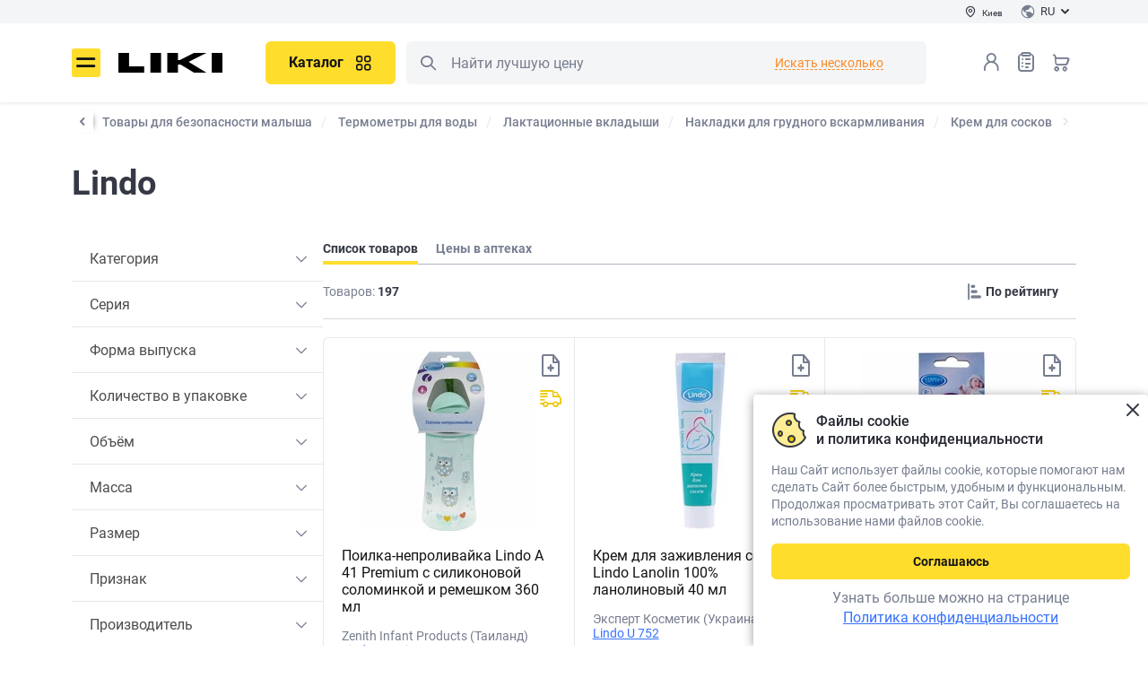

--- FILE ---
content_type: text/html; charset=UTF-8
request_url: https://liki.ua/ru/shop/brands/lindo-947
body_size: 45589
content:
<!DOCTYPE html>
                    










        

<html lang="ru" prefix="og: http://ogp.me/ns#">

<head>

<meta http-equiv="content-type" content="text/html; charset=utf-8">
<meta name="viewport" content="width=device-width">
<title>Lindo: инструкция и цены - купить детскую посуду Lindo в аптеках Украины | Цена от 18.00 ₴ - Liki.ua</title>
<meta name="description" content="Lindo: инструкция и цены ⭐ Можно купить на сайте Liki.ua ⏩ Большой выбор аптек в Украине ⚡ Доступная цена">
<meta name="keywords" content="Lindo">
<link rel="alternate" hreflang="ru" href="https://liki.ua/ru/shop/brands/lindo-947">
<link rel="alternate" hreflang="uk" href="https://liki.ua/shop/brands/lindo-947">
<link rel="canonical" href="https://liki.ua/ru/shop/brands/lindo-947">
<meta name="robots" content="index,follow">
<meta property="og:title" content="Lindo: инструкция и цены - купить детскую посуду Lindo в аптеках Украины | Цена от 18.00 ₴ - Liki.ua">
<meta property="og:description" content="Lindo: инструкция и цены ⭐ Можно купить на сайте Liki.ua ⏩ Большой выбор аптек в Украине ⚡ Доступная цена">
<meta property="og:url" content="https://liki.ua/ru/shop/brands/lindo-947">
<meta property="og:image" content="https://liki.ua/content/shop/products/23075/lindo-a-41-poilka-neprolivayka-s-silik-solom-remeshkom-premium-360ml-zenith-infant-products-big-800x800-4f33.jpg">
<meta property="og:type" content="website">

<link rel="shortcut icon" href="https://liki.ua/images/favicons/favicon.ico" type="image/x-icon">
<link rel="apple-touch-icon" sizes="57x57" href="https://liki.ua/images/favicons/apple-touch-icon-57x57.png">
<link rel="apple-touch-icon" sizes="60x60" href="https://liki.ua/images/favicons/apple-touch-icon-60x60.png">
<link rel="apple-touch-icon" sizes="72x72" href="https://liki.ua/images/favicons/apple-touch-icon-72x72.png">
<link rel="apple-touch-icon" sizes="76x76" href="https://liki.ua/images/favicons/apple-touch-icon-76x76.png">
<link rel="apple-touch-icon" sizes="114x114" href="https://liki.ua/images/favicons/apple-touch-icon-114x114.png">
<link rel="apple-touch-icon" sizes="120x120" href="https://liki.ua/images/favicons/apple-touch-icon-120x120.png">
<link rel="apple-touch-icon" sizes="144x144" href="https://liki.ua/images/favicons/apple-touch-icon-144x144.png">
<link rel="apple-touch-icon" sizes="152x152" href="https://liki.ua/images/favicons/apple-touch-icon-152x152.png">
<link rel="apple-touch-icon" sizes="180x180" href="https://liki.ua/images/favicons/apple-touch-icon-180x180.png">
<link rel="icon" type="image/png" href="https://liki.ua/images/favicons/favicon-16x16.png" sizes="16x16">
<link rel="icon" type="image/png" href="https://liki.ua/images/favicons/favicon-32x32.png" sizes="32x32">
<link rel="icon" type="image/png" href="https://liki.ua/images/favicons/favicon-96x96.png" sizes="96x96">
<meta name="msapplication-TileColor" content="#AA2420">
<meta name="msapplication-TileImage" content="https://liki.ua/images/favicons/favicon-96x96.png">
<meta name="msapplication-square70x70logo" content="https://liki.ua/images/favicons/mstile-70x70.png">
<meta name="msapplication-square150x150logo" content="https://liki.ua/images/favicons/mstile-150x150.png">
<meta name="msapplication-wide310x150logo" content="https://liki.ua/images/favicons/mstile-310x150.png">
<meta name="msapplication-square310x310logo" content="https://liki.ua/images/favicons/mstile-310x310.png">

<link rel="stylesheet" type="text/css" href="https://liki.ua/css/style.min.f33cc73e.css">
<link rel="preload" href="https://liki.ua/css/style_ext.min.49ef32a9.css" as="style" onload="this.rel='stylesheet'">

    <link rel="preload" href="https://liki.ua/css/tender-eyed.min.1816f000.css" as="style" onload="this.rel='stylesheet'">

<link rel="preload" href="https://liki.ua/js/libs/slick/slick.min.css" as="style" onload="this.rel='stylesheet'">

<style>
@font-face{font-family:icomoon;font-display:swap;font-weight:normal;font-style:normal;
src:url(https://liki.ua/css/fonts/icomoon/fonts/icomoon.bf22a2ad.eot);
src:url(https://liki.ua/css/fonts/icomoon/fonts/icomoon.bf22a2ad.eot#iefix)format('embedded-opentype'),url(https://liki.ua/css/fonts/icomoon/fonts/icomoon.eot#iefix)format('embedded-opentype'),
url(https://liki.ua/css/fonts/icomoon/fonts/icomoon.ecdbbb4e.woff2)format('woff2'),url(https://liki.ua/css/fonts/icomoon/fonts/icomoon.woff2)format('woff2'),
url(https://liki.ua/css/fonts/icomoon/fonts/icomoon.3500b46b.woff)format('woff'),url(https://liki.ua/css/fonts/icomoon/fonts/icomoon.woff)format('woff'),
url(https://liki.ua/css/fonts/icomoon/fonts/icomoon.ec468da3.ttf)format('truetype'),url(https://liki.ua/css/fonts/icomoon/fonts/icomoon.ttf)format('truetype'),
url(https://liki.ua/css/fonts/icomoon/fonts/icomoon.4d6484ea.svg#icomoon)format('svg'),url(https://liki.ua/css/fonts/icomoon/fonts/icomoon.svg#icomoon)format('svg');}
</style>
<link rel="preload" href="https://liki.ua/css/fonts/icomoon/fonts/icomoon.ecdbbb4e.woff2" as="font" type="font/woff2" crossorigin>
<link rel="preload" href="https://liki.ua/css/fonts/roboto/roboto-v20-cyrillic_latin-regular.woff2" as="font" type="font/woff2" crossorigin>
<link rel="preload" href="https://liki.ua/css/fonts/roboto/roboto-v20-cyrillic_latin-700.woff2" as="font" type="font/woff2" crossorigin>
<link rel="preload" href="https://liki.ua/css/fonts/roboto/roboto-v20-cyrillic_latin-500.woff2" as="font" type="font/woff2" crossorigin>
<link rel="preload" href="https://liki.ua/css/fonts/roboto/roboto-condensed-v25-latin_cyrillic-regular.woff2" as="font" type="font/woff2" crossorigin>

<meta name="facebook-domain-verification" content="f1e5iiz1morcng89bzqlxnxqijonuc" />
<script>
// GTM 
(function(w,d,s,l,i){w[l]=w[l]||[];w[l].push({'gtm.start':
new Date().getTime(),event:'gtm.js'});var f=d.getElementsByTagName(s)[0],
j=d.createElement(s),dl=l!='dataLayer'?'&l='+l:'';j.async=true;
j.src='https://www.googletagmanager.com/gtm.js?id='+i+dl;
setTimeout(function(){ f&&f.parentNode&&f.parentNode.insertBefore(j,f); }, 3500)
})(window,document,'script','dataLayer','GTM-M8P4ZBL');

// maestra tracker
!function (t, e, c, n) {
    var s = e.createElement(c), r = e.scripts[0];
    s.async = 1; s.src = 'https://api.maestra.io/scripts/v1/tracker.js';
    setTimeout(function(){ r&&r.parentNode&&r.parentNode.insertBefore(s, r)  }, 2000)
    maestra = window.maestra || function() { maestra.queue.push(arguments); };
    maestra.queue = maestra.queue || [];
    maestra('create', {
        endpointId: n,
        firebaseMessagingSenderId: "73885688642",
        serviceWorkerPath: "/js/maestra-service-worker.js",
        serviceWorkerScope: "/js/"
    });
    maestra("webpush.create");
    maestra("webpush.subscribe", {
        onGranted: function () {},
        onDenied: function () {}
    });
}(window, document, 'script', 'Liki.LikiWebsiteUA');

// Meta Pixel Code
!function(f,b,e,v,n,t,s){if(f.fbq)return;n=f.fbq=function(){n.callMethod?
n.callMethod.apply(n,arguments):n.queue.push(arguments)};
if(!f._fbq)f._fbq=n;n.push=n;n.loaded=!0;n.version='2.0';
n.queue=[];t=b.createElement(e);t.async=!0;t.src=v;s=b.getElementsByTagName(e)[0];
setTimeout(function(){ s&&s.parentNode&&s.parentNode.insertBefore(t,s) }, 2000)
}(window, document,'script','https://connect.facebook.net/en_US/fbevents.js');
fbq('init', '3473266256265389');
fbq('track', 'PageView');
</script>
<noscript><img height="1" width="1" style="display:none" src="https://www.facebook.com/tr?id=3473266256265389&ev=PageView&noscript=1" alt="Facebook Pixel Code" /></noscript>

<style>
.page-locker {display:none!important}
</style>

</head>
<body>
<noscript><iframe src="https://www.googletagmanager.com/ns.html?id=GTM-M8P4ZBL" height="0" style="display:none;visibility:hidden"></iframe></noscript>
<div id="app-container" class="app">
    <div class="base">
        
<header class="header --main" :class="{fixed: scrtop > 0}">
    <div class="header__main">
        <div class="header-top">
            <div class="container">
                <div class="div1">
                    <button type="button" class="btn-header-city" @click="$bus.$emit('e-modal-change-city-open')" v-cloak><i class="icon-pin"></i><span>{{region.regionName}}</span></button>
                </div>
                <div class="div2">
                    <div class="header-lang">
                        <button type="button" class="btn-header-lang" id="lang-choice-button"><img src="https://liki.ua/images/flag-ru.svg" width="16" height="16" alt=""><span>RU</span><i class="icon-arrow-dawn"></i></button>
                        <div class="header-lang__dropdown" id="lang-choice" style="display: none">
                            <ul>
                                        <li><a data-forcelang="uk" href="https://liki.ua/shop/brands/lindo-947" v-force-lang><span>UA</span></a></li>
                                            <li class="active"><span><span>RU</span></span></li>
                                </ul>
                        </div>
                    </div>
                </div>
            </div>
        </div>
        <div class="container">
            <div class="header__main-inner">
                <button class="header__menu icon-burger" @click="$bus.$emit('e-menu-open')" type="button" title="Меню">Меню</button>
                <div class="header__logo">
                    <a href="https://liki.ua/ru" title="liki.ua"><img src="https://liki.ua/images/logo.svg" width="117" height=42" alt="liki.ua" class="img-responsive"></a>
                </div>
                <div class="header__search">
                    <div class="header__search-wrapper">
                        <div class="header__catalog" v-if="!catalogMenu && innerWidth>768">
                            <button class="btn --primary --lg header-catalog__btn" title="Каталог" type="button" @click="$bus.$emit('e-catalog-menu-open')"><span>Каталог</span><i class="icon-gride"></i></button>
                        </div>
                        <c-catalog-menu group-id=""></c-catalog-menu>
                        <div class="search" is="vue:c-search-dropdown" search-several>
                                                        <form class="search__form" action="https://liki.ua/ru/shop/search" name="searchForm" id="search_form" v-pre>
                                <meta itemprop="target" content="https://liki.ua/ru/shop/search?query={query}">
                                <button class="search__btn --left icon-search search__btn-search" type="button" title="Поиск">Поиск</button>
                                <button class="search__btn search__btn-close --right j-close-search" type="button"></button>
                                <input class="search__input search__form-input" type="text" name="query" id="search" placeholder="Найти лучшую цену" itemprop="query-input">
                            </form>
                        </div>
                    </div>
                </div>
                <div class="header__nav">
                    <div class="header__search-mobile" v-if="innerWidth<768">
                        <button class="header__search-btn icon-search" type="button" title="Поиск" @click="$bus.$emit('e-search-dropdown-open')">Поиск</button>
                    </div>
                    <div class="header__login">
                            <button class="header__login-btn enter" type="button" @click="redirect_url('https://liki.ua/ru/account/login')" title="Вход в личный кабинет"></button>
                        </div>
                    <div class="header__wish"><a class="header__wish-btn" title="Списки товаров" href="https://liki.ua/ru/shop/shoppinglist">Список товаров<i class="icon-list-0"></i><b v-cloak v-if="wish_qroup_quantity || shoppinglist_quantity" v-text="wish_qroup_quantity+(shoppinglist_quantity ? 1 : 0)"></b></a></div>
                    <div class="header__cart">
                            <a :href="'https://liki.ua/ru/shop/cart'" class="header__cart-btn" title="Корзина">Корзина<b v-cloak v-if="cart_quantity" v-text="cart_quantity"></b></a>
                        </div>
                </div>
            </div>
        </div>
    </div>
</header>

<c-modal-left v-if="initModalComponents" event="e-menu-open" v-slot="{ isShow, toggle }" inline-template v-cloak>
<div class="blackout animation" v-show="isShow" @click.self="toggle" :class="{visible: isShow}">
<div class="drop-down modal modal-left" id="drop-down" :class="{visible: isShow}">
    <div class="drop-down__body">
        <div class="drop-down__head">
            <div class="drop-down__logo">
                <img src="https://liki.ua/images/logo.svg" width="79" height="16" alt="liki.ua">
            </div>
            <div class="drop-down__enter">
                <div class="drop-down__enter-user" v-if="user_is_auth"><i class="icon-user-0-2color"><span class="path1"></span><span class="path2"></span></i>
                    <p><b>{{user.userFirstname}}</b>{{user.userPhone}}</p>
                </div>
                <template v-else>
                    <button class="j-enter" type="button" @click="$bus.$emit('e-login-popup-open', true)"><i class="icon-user-0"></i><span>Вход</span></button><a :href="'https://liki.ua/ru/account/register'"> <span>Регистрация</span></a>
                </template>
            </div>
            <button class="drop-down__close" type="button" aria-label="Закрыть" @click="toggle"></button>
        </div>
        <div class="drop-down__wrapper not-swipe">
            <div class="drop-down__catalog">
                <button class="btn --primary --lg --block d-md-none" type="button" @click="$bus.$emit('e-catalog-menu-modal-open')"><span>Каталог</span><i class="icon-gride"></i></button>
                <button class="btn --primary --lg --block d-none d-md-inline-flex" type="button" @click.stop="toggle(),$bus.$emit('e-catalog-menu-open')"><span>Каталог</span><i class="icon-gride"></i></button>
            </div>
            <nav class="drop-down__navigation --settings" v-if="user_is_auth">
                <ul>
                    <li><a :href="'https://liki.ua/ru/shop/orders'"><i class="icon-chek-0"></i>Мои заказы</a></li>
                    <li><a :href="'https://liki.ua/ru/shop/labels/wish'"><i class="icon-list-0"></i>Списки товаров<span class="drop-down__navigation-count" v-if="wish_qroup_quantity || shoppinglist_quantity" v-text="wish_qroup_quantity+(shoppinglist_quantity ? 1 : 0)"></span></a></li>
                    <li><a :href="'https://liki.ua/ru/map/favorites'"><i class="icon-smile-0"></i><span>Избранные аптеки<span class="drop-down__navigation-count" v-if="favoriteBrands.length > 0 || favoriteMarkers.length > 0" v-text="favoriteBrands.length + favoriteMarkers.length" v-cloak></span></span></a></li>
                    <li><a :href="'https://liki.ua/ru/account/profile'"><i class="icon-setting"></i>Настройки</a></li>
                    <li><a :href="'https://liki.ua/ru/map/addresses'"><i class="icon-setting"></i>Адреса доставки</a></li>
                    <li><a :href="'https://liki.ua/ru/account/logout'"><i class="icon-exit"></i>Выход</a></li>
                </ul>
            </nav>
            <nav class="drop-down__navigation">
                <nav class="drop-down__navigation">
<ul>
<li>
    <a class="j-expand" href="javascript:void(0)"><i class="icon-arrow-dawn"></i>Пользователям</a>
    <ul><li><a href="https://liki.ua/ru/map/kiev-r49">Ближайшие аптеки</a></li><li><a href="https://liki.ua/ru/user/booking">О бронировании</a></li><li><a href="https://liki.ua/ru/user/shipping-and-payment">Доставка и оплата</a></li><li><a href="https://liki.ua/ru/user/return-conditions">Условия возврата</a></li><li><a href="https://liki.ua/ru/advanced-search">Расширенный поиск</a></li><li><a href="https://liki.ua/ru/terms-of-use">Пользовательское соглашение</a></li><li><a href="https://liki.ua/ru/user/farmik">Про Фармика</a></li></ul>
</li>
<li>
    <a class="j-expand" href="javascript:void(0)"><i class="icon-arrow-dawn"></i>Информация</a>
    <ul><li><a href="https://liki.ua/ru/user/about">О нас</a></li><li><a href="https://liki.ua/ru/articles">Статьи</a></li><li><a href="https://liki.ua/ru/editors">Редакторская команда</a></li><li><a href="https://liki.ua/ru/reviews">Отзывы и пожелания</a></li><li><a href="https://liki.ua/ru/partners">Наши партнеры</a></li><li><a href="https://liki.ua/ru/privacy-policy">Политика конфиденциальности</a></li><li><a href="https://liki.ua/ru/user/contacts">Контакты</a></li></ul>
</li>
<li>
    <a class="j-expand" href="javascript:void(0)"><i class="icon-arrow-dawn"></i>Партнёрам</a>
    <ul><li><a href="https://liki.ua/ru/add-pharmacy">Разместить аптеку</a></li><li><a href="https://seller.liki.ua">Личный кабинет аптеки</a></li><li><a href="https://liki.ua/ru/advertising">Политика в отношении рекламы и спонсорства</a></li></ul>
</li>

</ul>
</nav>
            </nav>
            <div class="drop-down__lang" title="Выбрать язык сайта"><span class="drop-down__lang-span">Язык</span>
                <ul>
                            <li><a data-forcelang="uk" href="https://liki.ua/shop/brands/lindo-947" v-force-lang><span>UA</span></a></li>
                                <li class="active"><span><span>RU</span></span></li>
                    </ul>
            </div>
            <div class="drop-down__pharmacy"><span class="drop-down__pharmacy-span">Город</span>
                <button class="drop-down__pharmacy-city" type="button" aria-label="Выбрать город" @click="toggle(),$bus.$emit('e-modal-change-city-open')"><span>{{region.regionName}}</span></button>
            </div>
            <c-site-view-mode v-if="isShow"></c-site-view-mode>
            <div class="drop-down__phone">
                <a href="tel:0800202203">0 800 202 203</a>
    <span>Служба поддержки 08:00-20:00<br />
Бесплатно в пределах Украины</span>            </div>
            <div class="drop-down__social block-social --dark">
                <a href="https://www.facebook.com/pharmik.ua/" class="icon-facebook" target="_blank" title="Facebook"></a>                                <a href="https://www.instagram.com/liki.ua" class="icon-instagram" target="_blank" title="Instagram"></a>                <span v-link-encode="'aHR0cHM6Ly9saWtpLmxpL2EyMzM3Mw=='" class="icon-viber" title="Viber"></span>                <a href="https://t.me/pharmikua" class="icon-telegram" target="_blank" title="Telegram"></a>            </div>
        </div>
    </div>
</div>
</div>
</c-modal-left>

<div class="scroll-menu" id="scroll-menu" @click="$bus.$emit('e-modal-close')"></div>

            <main class="content
     --small             pb0">
            <div class="container
    ">
                                <div class="breadcrumbs-block arrows">
            <button class="arrow-left hidden">
                <i class="icon-arrow-left"></i>
            </button>
            <button class="arrow-right hidden disabled">
                <i class="icon-arrow-right"></i>
            </button>
            <div class="breadcrumbs-wrap">
                <div class="breadcrumbs" aria-label="Breadcrumb" role="navigation" vocab="https://schema.org/" typeof="BreadcrumbList">
                                                <div class="breadcrumbs__item" property="itemListElement" typeof="ListItem">
                        <a property="item" typeof="Thing" href="https://liki.ua/ru/shop"><span property="name">Каталог</span></a>
                        <meta property="position" content="1">
                    </div>
                                    <div class="breadcrumbs__item" property="itemListElement" typeof="ListItem">
                        <a property="item" typeof="Thing" href="https://liki.ua/ru/shop/tovari-dlya-ditey-ta-mam"><span property="name">Товары для детей и мам</span></a>
                        <meta property="position" content="2">
                    </div>
                                    <div class="breadcrumbs__item" property="itemListElement" typeof="ListItem">
                        <a property="item" typeof="Thing" href="https://liki.ua/ru/shop/kupannya-ta-gigiena-ditini"><span property="name">Купание и уход за ребенком</span></a>
                        <meta property="position" content="3">
                    </div>
                                    <div class="breadcrumbs__item" property="itemListElement" typeof="ListItem">
                        <a property="item" typeof="Thing" href="https://liki.ua/ru/shop/aksesuari-dlya-goduvannya"><span property="name">Все для кормления</span></a>
                        <meta property="position" content="4">
                    </div>
                                    <div class="breadcrumbs__item" property="itemListElement" typeof="ListItem">
                        <a property="item" typeof="Thing" href="https://liki.ua/ru/shop/dityachi-pidguzki-pelyushki-ta-servetki"><span property="name">Детские подгузники, пеленки и салфетки</span></a>
                        <meta property="position" content="5">
                    </div>
                                    <div class="breadcrumbs__item" property="itemListElement" typeof="ListItem">
                        <a property="item" typeof="Thing" href="https://liki.ua/ru/shop/rozvitok-ta-rozvagi-ditini"><span property="name">Развитие и игрушки для малышей</span></a>
                        <meta property="position" content="6">
                    </div>
                                    <div class="breadcrumbs__item" property="itemListElement" typeof="ListItem">
                        <a property="item" typeof="Thing" href="https://liki.ua/ru/shop/pustushki-ta-aksesuari-do-pustushok"><span property="name">Пустышка и аксессуары к пустышке</span></a>
                        <meta property="position" content="7">
                    </div>
                                    <div class="breadcrumbs__item" property="itemListElement" typeof="ListItem">
                        <a property="item" typeof="Thing" href="https://liki.ua/ru/shop/tovari-dlya-mam"><span property="name">Товары для мам</span></a>
                        <meta property="position" content="8">
                    </div>
                                    <div class="breadcrumbs__item" property="itemListElement" typeof="ListItem">
                        <a property="item" typeof="Thing" href="https://liki.ua/ru/shop/igrashki"><span property="name">Игрушки, погремушки</span></a>
                        <meta property="position" content="9">
                    </div>
                                    <div class="breadcrumbs__item" property="itemListElement" typeof="ListItem">
                        <a property="item" typeof="Thing" href="https://liki.ua/ru/shop/plyashechka-dlya-goduvannya"><span property="name">Бутылочка для кормления</span></a>
                        <meta property="position" content="10">
                    </div>
                                    <div class="breadcrumbs__item" property="itemListElement" typeof="ListItem">
                        <a property="item" typeof="Thing" href="https://liki.ua/ru/shop/krema-dityachi"><span property="name">Крема детские</span></a>
                        <meta property="position" content="11">
                    </div>
                                    <div class="breadcrumbs__item" property="itemListElement" typeof="ListItem">
                        <a property="item" typeof="Thing" href="https://liki.ua/ru/shop/poyilnik-neprolivayka-chashka"><span property="name">Поильник, непроливайка, чашка</span></a>
                        <meta property="position" content="12">
                    </div>
                                    <div class="breadcrumbs__item" property="itemListElement" typeof="ListItem">
                        <a property="item" typeof="Thing" href="https://liki.ua/ru/shop/dityachi-zubni-schitki"><span property="name">Детская зубная щетка</span></a>
                        <meta property="position" content="13">
                    </div>
                                    <div class="breadcrumbs__item" property="itemListElement" typeof="ListItem">
                        <a property="item" typeof="Thing" href="https://liki.ua/ru/shop/soski"><span property="name">Соска для бутылочки</span></a>
                        <meta property="position" content="14">
                    </div>
                                    <div class="breadcrumbs__item" property="itemListElement" typeof="ListItem">
                        <a property="item" typeof="Thing" href="https://liki.ua/ru/shop/zasobi-dlya-kupannya"><span property="name">Средства для купания ребенка</span></a>
                        <meta property="position" content="15">
                    </div>
                                    <div class="breadcrumbs__item" property="itemListElement" typeof="ListItem">
                        <a property="item" typeof="Thing" href="https://liki.ua/ru/shop/dityachi-shampuni-ta-balzami-dlya-volossya"><span property="name">Детский шампунь и бальзам для волос</span></a>
                        <meta property="position" content="16">
                    </div>
                                    <div class="breadcrumbs__item" property="itemListElement" typeof="ListItem">
                        <a property="item" typeof="Thing" href="https://liki.ua/ru/shop/tarilki_-lozhki-ta-inshiy-posud-dlya-goduvannya"><span property="name">Детская посуда, ниблер</span></a>
                        <meta property="position" content="17">
                    </div>
                                    <div class="breadcrumbs__item" property="itemListElement" typeof="ListItem">
                        <a property="item" typeof="Thing" href="https://liki.ua/ru/shop/prorizuvachi-dlya-zubiv"><span property="name">Прорезыватели для зубов</span></a>
                        <meta property="position" content="18">
                    </div>
                                    <div class="breadcrumbs__item" property="itemListElement" typeof="ListItem">
                        <a property="item" typeof="Thing" href="https://liki.ua/ru/shop/krema-ta-prisipki"><span property="name">Присыпка детская и крем под подгузник</span></a>
                        <meta property="position" content="19">
                    </div>
                                    <div class="breadcrumbs__item" property="itemListElement" typeof="ListItem">
                        <a property="item" typeof="Thing" href="https://liki.ua/ru/shop/oliyi_-molochko_-losyoni"><span property="name">Масло, молочко, лосьон детский</span></a>
                        <meta property="position" content="20">
                    </div>
                                    <div class="breadcrumbs__item" property="itemListElement" typeof="ListItem">
                        <a property="item" typeof="Thing" href="https://liki.ua/ru/shop/dityache-milo"><span property="name">Мыло детское</span></a>
                        <meta property="position" content="21">
                    </div>
                                    <div class="breadcrumbs__item" property="itemListElement" typeof="ListItem">
                        <a property="item" typeof="Thing" href="https://liki.ua/ru/shop/yorshik-schitka-dlya-plyashechok-ta-dityachogo-posudu"><span property="name">Ёршик, щетка для бутылочек и детской посуды</span></a>
                        <meta property="position" content="22">
                    </div>
                                    <div class="breadcrumbs__item" property="itemListElement" typeof="ListItem">
                        <a property="item" typeof="Thing" href="https://liki.ua/ru/shop/manikyurni-nabori-ta-grebintsi"><span property="name">Детские ножницы, расчески</span></a>
                        <meta property="position" content="23">
                    </div>
                                    <div class="breadcrumbs__item" property="itemListElement" typeof="ListItem">
                        <a property="item" typeof="Thing" href="https://liki.ua/ru/shop/dityacha-kosmetika-ta-prikrasi"><span property="name">Детская косметика и украшения</span></a>
                        <meta property="position" content="24">
                    </div>
                                    <div class="breadcrumbs__item" property="itemListElement" typeof="ListItem">
                        <a property="item" typeof="Thing" href="https://liki.ua/ru/shop/termometri-elektronni-z-gnuchkim-nakonechnikom"><span property="name">Термометры электронные с гибким наконечником</span></a>
                        <meta property="position" content="25">
                    </div>
                                    <div class="breadcrumbs__item" property="itemListElement" typeof="ListItem">
                        <a property="item" typeof="Thing" href="https://liki.ua/ru/shop/gubka-kilimok-igrashka-dlya-kupannya"><span property="name">Губка, коврик, игрушка для купания</span></a>
                        <meta property="position" content="26">
                    </div>
                                    <div class="breadcrumbs__item" property="itemListElement" typeof="ListItem">
                        <a property="item" typeof="Thing" href="https://liki.ua/ru/shop/molokovidsmoktuvachi-ta-aksesuari"><span property="name">Молокоотсосы и аксессуары</span></a>
                        <meta property="position" content="27">
                    </div>
                                    <div class="breadcrumbs__item" property="itemListElement" typeof="ListItem">
                        <a property="item" typeof="Thing" href="https://liki.ua/ru/shop/aspiratori-nazalni-dlya-ditey"><span property="name">Аспираторы назальные</span></a>
                        <meta property="position" content="28">
                    </div>
                                    <div class="breadcrumbs__item" property="itemListElement" typeof="ListItem">
                        <a property="item" typeof="Thing" href="https://liki.ua/ru/shop/nagrudniki_-slyunyavchiki-ta-kleyonki"><span property="name">Нагрудник, слюнявчик</span></a>
                        <meta property="position" content="29">
                    </div>
                                    <div class="breadcrumbs__item" property="itemListElement" typeof="ListItem">
                        <a property="item" typeof="Thing" href="https://liki.ua/ru/shop/radionyani-ta-videonyayani"><span property="name">Товары для безопасности малыша</span></a>
                        <meta property="position" content="30">
                    </div>
                                    <div class="breadcrumbs__item" property="itemListElement" typeof="ListItem">
                        <a property="item" typeof="Thing" href="https://liki.ua/ru/shop/termometri-dlya-vodi"><span property="name">Термометры для воды</span></a>
                        <meta property="position" content="31">
                    </div>
                                    <div class="breadcrumbs__item" property="itemListElement" typeof="ListItem">
                        <a property="item" typeof="Thing" href="https://liki.ua/ru/shop/laktatsiyni-vkladishi"><span property="name">Лактационные вкладыши</span></a>
                        <meta property="position" content="32">
                    </div>
                                    <div class="breadcrumbs__item" property="itemListElement" typeof="ListItem">
                        <a property="item" typeof="Thing" href="https://liki.ua/ru/shop/nakladki-dlya-grudnogo-goduvannya"><span property="name">Накладки для грудного вскармливания</span></a>
                        <meta property="position" content="33">
                    </div>
                                    <div class="breadcrumbs__item" property="itemListElement" typeof="ListItem">
                        <a property="item" typeof="Thing" href="https://liki.ua/ru/shop/krem-dlya-soskiv"><span property="name">Крем для сосков</span></a>
                        <meta property="position" content="34">
                    </div>
                                    <div class="breadcrumbs__item hidden" property="itemListElement" typeof="ListItem">
                        <a property="item" typeof="Thing" href="https://liki.ua/ru/shop/brands/lindo-947"><span property="name">Lindo</span></a>
                        <meta property="position" content="35">
                    </div>
                                </div>
            </div>
        </div>
                                                        
<h1 class="mb40">Lindo</h1>



    <div class="product-list">
        <div class="product-list__row">
            <div class="product-list__aside">
                <div class="product-filter3">
                    <div><span class="color --d-4">Товаров:</span> <strong>197</strong></div>
                        <a class="btn --primary --md" href="https://liki.ua/ru/shop/brands/lindo-947/pharmacy/kiev-r49">Найти все в аптеках</a>
                    </div>
                
                
    <div class="filter">
        <div id="filter-aside" class="filter__wrapper">
                <c-catalog-filters v-if="innerWidth > 992">
                            <div class="filter__block j-filter is-active" v-pre>
                    <button class="btn-dropdown filter__block-head j-filter-expand" type="button">Категория</button>
                    <div class="filter__block-wrapper">
                        <div class="filter__block-container" data-fid="79">
                                    </div>
                    </div>
                </div>
                                    <div class="filter__block j-filter is-active" v-pre>
                    <button class="btn-dropdown filter__block-head j-filter-expand" type="button">Серия</button>
                    <div class="filter__block-wrapper">
                        <div class="filter__block-container" data-fid="82">
                                    </div>
                    </div>
                </div>
                                    <div class="filter__block j-filter is-active" v-pre>
                    <button class="btn-dropdown filter__block-head j-filter-expand" type="button">Форма выпуска</button>
                    <div class="filter__block-wrapper">
                        <div class="filter__block-container" data-fid="979">
                                    </div>
                    </div>
                </div>
                                    <div class="filter__block j-filter is-active" v-pre>
                    <button class="btn-dropdown filter__block-head j-filter-expand" type="button">Количество в упаковке</button>
                    <div class="filter__block-wrapper">
                        <div class="filter__block-container" data-fid="88">
                                    </div>
                    </div>
                </div>
                                    <div class="filter__block j-filter is-active" v-pre>
                    <button class="btn-dropdown filter__block-head j-filter-expand" type="button">Объём</button>
                    <div class="filter__block-wrapper">
                        <div class="filter__block-container" data-fid="10">
                                    </div>
                    </div>
                </div>
                                    <div class="filter__block j-filter is-active" v-pre>
                    <button class="btn-dropdown filter__block-head j-filter-expand" type="button">Масса</button>
                    <div class="filter__block-wrapper">
                        <div class="filter__block-container" data-fid="11">
                                    </div>
                    </div>
                </div>
                                    <div class="filter__block j-filter is-active" v-pre>
                    <button class="btn-dropdown filter__block-head j-filter-expand" type="button">Размер</button>
                    <div class="filter__block-wrapper">
                        <div class="filter__block-container" data-fid="14">
                                    </div>
                    </div>
                </div>
                                    <div class="filter__block j-filter is-active" v-pre>
                    <button class="btn-dropdown filter__block-head j-filter-expand" type="button">Признак</button>
                    <div class="filter__block-wrapper">
                        <div class="filter__block-container" data-fid="9">
                                    </div>
                    </div>
                </div>
                                    <div class="filter__block j-filter is-active" v-pre>
                    <button class="btn-dropdown filter__block-head j-filter-expand" type="button">Производитель</button>
                    <div class="filter__block-wrapper">
                        <div class="filter__block-container" data-fid="175">
                                    </div>
                    </div>
                </div>
                                    <div class="filter__block j-filter is-active" v-pre>
                    <button class="btn-dropdown filter__block-head j-filter-expand" type="button">Страна производства</button>
                    <div class="filter__block-wrapper">
                        <div class="filter__block-container" data-fid="1036">
                                    </div>
                    </div>
                </div>
                                    <div class="filter__block j-filter is-active" v-pre>
                    <button class="btn-dropdown filter__block-head j-filter-expand" type="button">Первичная упаковка</button>
                    <div class="filter__block-wrapper">
                        <div class="filter__block-container" data-fid="1">
                                    </div>
                    </div>
                </div>
                            </c-catalog-filters>
        </div>
    </div>

                <div v-show="innerWidth>=992">
                                    </div>
            </div>
            <div class="product-list__content --full --hidden">
                                        
        
                <div class="tabs">
                    <ul class="tabs-nav mb0 --version2">
                        <li class="active"><span><span>Список товаров</span></span></li>
                            <li><a href="https://liki.ua/ru/shop/brands/lindo-947/pharmacy/kiev-r49" @click="$bus.$emit('e-pharmacy-prices')"><span>Цены в аптеках</span></a></li>
                            </ul>
                </div>
                <div class="product-filter2 --light-top">
                        <button class="btn btn-filter --hide-up-lg" type="button" @click="$bus.$emit('e-catalog-filters-modal-open')"><i class="icon-separate-filter"></i><span>Фильтр</span></button>
                    <div class="line"></div>
                        <div class="product-filter2__result">
                        <span class="color --d-4">Товаров:</span> <strong>197</strong>
                    </div>
                    <form class="btn btn-filter" action="https://liki.ua/ru/shop/controls" method="POST">
                        <i class="icon-separate"></i>
                        <select aria-label='Sorting' name="sort" v-catalog-sort>
                            <option value="8" selected>По рейтингу</option>
                            <option value="0">От дешевых</option>
                            <option value="1">От дорогих</option>
                        </select>
                    </form>
                </div>
                <div class="catalog-list  --units3  mb20">
                    <div class="catalog-list__wrapper">
                                                
<div class="catalog-block" ><div class="catalog-block__shadow"></div><div class="catalog-block__wrapper"><div class="catalog-block__thumb"><c-labels-add pid="23075"></c-labels-add><a href="https://liki.ua/ru/shop/poilka-neprolivayka-lindo-a-41-premium-s-silikonovoy-solominkoy-i-remeshkom-360-ml-p23075/pharmacy/kiev-r49#sm=courier" class="btn-to-list catalog-block__btn-delivery" title="Доступный для курьерской доставки"><i class="icon-delivery-truck-2"></i>Доступный для курьерской доставки</a><picture><source type="image/webp" srcset="https://liki.ua/content/shop/products/23075/lindo-a-41-poilka-neprolivayka-s-silik-solom-remeshkom-premium-360ml-zenith-infant-products-webplist-200x200-1465.webp 1x,https://liki.ua/content/shop/products/23075/lindo-a-41-poilka-neprolivayka-s-silik-solom-remeshkom-premium-360ml-zenith-infant-products-webpprod-400x400-7ee8.webp 2x"><img src="https://liki.ua/content/shop/products/23075/lindo-a-41-poilka-neprolivayka-s-silik-solom-remeshkom-premium-360ml-zenith-infant-products-list-200x200-3b08.jpg" data-srcset="https://liki.ua/content/shop/products/23075/lindo-a-41-poilka-neprolivayka-s-silik-solom-remeshkom-premium-360ml-zenith-infant-products-prod-400x400-e936.jpg 2x" width="200" height="200" alt="Поилка-непроливайка Lindo А 41 Premium с силиконовой соломинкой и ремешком 360 мл" title="Купить Поилка-непроливайка Lindo А 41 Premium с силиконовой соломинкой и ремешком 360 мл"></picture></div><div class="catalog-block__title"><a href="https://liki.ua/ru/shop/poilka-neprolivayka-lindo-a-41-premium-s-silikonovoy-solominkoy-i-remeshkom-360-ml-p23075">Поилка-непроливайка Lindo А 41 Premium с силиконовой соломинкой и ремешком 360 мл</a></div><div class="catalog-block__subtitle"><div>Zenith Infant Products (Таиланд)</div><div><a href="https://liki.ua/ru/shop/series/lindo-premium-1262">Lindo Premium</a></div></div><div class="catalog-block__price"><b>от <span class="span">229.80</span> ₴</b></div><div><div class="catalog-block__reality --green">в 89 аптеках + доставка</div></div><div class="catalog-block__options"><div class="catalog-block__btns"><a class="btn --primary --md --block" href="https://liki.ua/ru/shop/poilka-neprolivayka-lindo-a-41-premium-s-silikonovoy-solominkoy-i-remeshkom-360-ml-p23075/pharmacy/kiev-r49" @click="$bus.$emit('e-pharmacy-prices-button', products[0])"><span class="span">Цены в аптеках</span></a></div></div></div></div>
                                                        
<div class="catalog-block" ><div class="catalog-block__shadow"></div><div class="catalog-block__wrapper"><div class="catalog-block__thumb"><c-labels-add pid="23487"></c-labels-add><a href="https://liki.ua/ru/shop/krem-dlya-zazhivleniya-soskov-lindo-lanolin-100-lanolinovyiy-40-ml-p23487/pharmacy/kiev-r49#sm=courier" class="btn-to-list catalog-block__btn-delivery" title="Доступный для курьерской доставки"><i class="icon-delivery-truck-2"></i>Доступный для курьерской доставки</a><picture><source type="image/webp" srcset="https://liki.ua/content/shop/products/23487/krem-dlya-zazhivleniya-soskov-lindo-lanolin-100-lanolinovyiy-40-ml-ekspert-kosmetik-webplist-200x200-5556.webp 1x,https://liki.ua/content/shop/products/23487/krem-dlya-zazhivleniya-soskov-lindo-lanolin-100-lanolinovyiy-40-ml-ekspert-kosmetik-webpprod-400x400-bce9.webp 2x"><img src="https://liki.ua/content/shop/products/23487/krem-dlya-zazhivleniya-soskov-lindo-lanolin-100-lanolinovyiy-40-ml-ekspert-kosmetik-list-200x200-9b39.jpg" data-srcset="https://liki.ua/content/shop/products/23487/krem-dlya-zazhivleniya-soskov-lindo-lanolin-100-lanolinovyiy-40-ml-ekspert-kosmetik-prod-400x400-9664.jpg 2x" width="200" height="200" alt="Крем для заживления сосков Lindo Lanolin 100% ланолиновый 40 мл" title="Купить Крем для заживления сосков Lindo Lanolin 100% ланолиновый 40 мл"></picture></div><div class="catalog-block__title"><a href="https://liki.ua/ru/shop/krem-dlya-zazhivleniya-soskov-lindo-lanolin-100-lanolinovyiy-40-ml-p23487">Крем для заживления сосков Lindo Lanolin 100% ланолиновый 40 мл</a></div><div class="catalog-block__subtitle"><div>Эксперт Косметик (Украина)</div><div><a href="https://liki.ua/ru/shop/series/lindo-u-752-24583">Lindo U 752</a></div></div><div class="catalog-block__price"><b>от <span class="span">172.05</span> ₴</b></div><div><div class="catalog-block__reality --green">в 18 аптеках + доставка</div></div><div class="catalog-block__options"><div class="catalog-block__btns"><a class="btn --primary --md --block" href="https://liki.ua/ru/shop/krem-dlya-zazhivleniya-soskov-lindo-lanolin-100-lanolinovyiy-40-ml-p23487/pharmacy/kiev-r49" @click="$bus.$emit('e-pharmacy-prices-button', products[1])"><span class="span">Цены в аптеках</span></a></div></div></div></div>
                                                        
<div class="catalog-block" ><div class="catalog-block__shadow"></div><div class="catalog-block__wrapper"><div class="catalog-block__thumb"><c-labels-add pid="17277"></c-labels-add><a href="https://liki.ua/ru/shop/butyilochka-dlya-kormleniya-lindo-li-144-vyignutaya-s-silikonovoy-soskoy-125-ml-p17277/pharmacy/kiev-r49#sm=courier" class="btn-to-list catalog-block__btn-delivery" title="Доступный для курьерской доставки"><i class="icon-delivery-truck-2"></i>Доступный для курьерской доставки</a><picture><source type="image/webp" srcset="https://liki.ua/content/shop/products/17277/lindo-li-144-butyilochka-vyignutaya-s-silikonovoy-soskoy-125ml-zenith-infant-products-webplist-200x200-0f5c.webp 1x,https://liki.ua/content/shop/products/17277/lindo-li-144-butyilochka-vyignutaya-s-silikonovoy-soskoy-125ml-zenith-infant-products-webpprod-400x400-c81d.webp 2x"><img src="https://liki.ua/content/shop/products/17277/lindo-li-144-butyilochka-vyignutaya-s-silikonovoy-soskoy-125ml-zenith-infant-products-list-200x200-dbbc.jpg" data-srcset="https://liki.ua/content/shop/products/17277/lindo-li-144-butyilochka-vyignutaya-s-silikonovoy-soskoy-125ml-zenith-infant-products-prod-400x400-df87.jpg 2x" width="200" height="200" alt="Бутылочка для кормления Lindo LI 144 выгнутая с силиконовой соской 125 мл" title="Купить Бутылочка для кормления Lindo LI 144 выгнутая с силиконовой соской 125 мл"></picture></div><div class="catalog-block__title"><a href="https://liki.ua/ru/shop/butyilochka-dlya-kormleniya-lindo-li-144-vyignutaya-s-silikonovoy-soskoy-125-ml-p17277">Бутылочка для кормления Lindo LI 144 выгнутая с силиконовой соской 125 мл</a></div><div class="catalog-block__subtitle"><div>Zenith Infant Products (Таиланд)</div><div><a href="https://liki.ua/ru/shop/series/lindo-li-144-24460">Lindo LI 144</a></div></div><div class="catalog-block__price"><b>от <span class="span">37.94</span> ₴</b></div><div><div class="catalog-block__reality --green">в 204 аптеках + доставка</div></div><div class="catalog-block__options"><div class="catalog-block__btns"><a class="btn --primary --md --block" href="https://liki.ua/ru/shop/butyilochka-dlya-kormleniya-lindo-li-144-vyignutaya-s-silikonovoy-soskoy-125-ml-p17277/pharmacy/kiev-r49" @click="$bus.$emit('e-pharmacy-prices-button', products[2])"><span class="span">Цены в аптеках</span></a></div></div></div></div>
                                                        
<div class="catalog-block" ><div class="catalog-block__shadow"></div><div class="catalog-block__wrapper"><div class="catalog-block__thumb"><c-labels-add pid="46657"></c-labels-add><a href="https://liki.ua/ru/shop/aspirator-nazalnyiy-lindo-pk-820-detskiy-s-rozhdeniya-p46657/pharmacy/kiev-r49#sm=courier" class="btn-to-list catalog-block__btn-delivery" title="Доступный для курьерской доставки"><i class="icon-delivery-truck-2"></i>Доступный для курьерской доставки</a><picture><source type="image/webp" srcset="https://liki.ua/content/shop/products/46657/lindo-pk-820-aspirator-d-nosa-s-trubochkoy-ot-0-mes-lindo-webplist-200x200-a325.webp 1x,https://liki.ua/content/shop/products/46657/lindo-pk-820-aspirator-d-nosa-s-trubochkoy-ot-0-mes-lindo-webpprod-400x400-23fe.webp 2x"><img src="https://liki.ua/content/shop/products/46657/lindo-pk-820-aspirator-d-nosa-s-trubochkoy-ot-0-mes-lindo-list-200x200-a894.jpg" data-srcset="https://liki.ua/content/shop/products/46657/lindo-pk-820-aspirator-d-nosa-s-trubochkoy-ot-0-mes-lindo-prod-400x400-fb3a.jpg 2x" width="200" height="200" alt="Аспиратор назальный Lindo Pk 820 детский с рождения" title="Купить Аспиратор назальный Lindo Pk 820 детский с рождения"></picture></div><div class="catalog-block__title"><a href="https://liki.ua/ru/shop/aspirator-nazalnyiy-lindo-pk-820-detskiy-s-rozhdeniya-p46657">Аспиратор назальный Lindo Pk 820 детский с рождения</a></div><div class="catalog-block__subtitle"><div>Lindo (Китай)</div><div><a href="https://liki.ua/ru/shop/series/lindo-pk-820-24574">Lindo Pk 820</a></div></div><div class="catalog-block__price"><b>от <span class="span">173.00</span> ₴</b></div><div><div class="catalog-block__reality --green">в 112 аптеках + доставка</div></div><div class="catalog-block__options"><div class="catalog-block__btns"><a class="btn --primary --md --block" href="https://liki.ua/ru/shop/aspirator-nazalnyiy-lindo-pk-820-detskiy-s-rozhdeniya-p46657/pharmacy/kiev-r49" @click="$bus.$emit('e-pharmacy-prices-button', products[3])"><span class="span">Цены в аптеках</span></a></div></div></div></div>
                                                        
<div class="catalog-block" ><div class="catalog-block__shadow"></div><div class="catalog-block__wrapper"><div class="catalog-block__thumb"><c-labels-add pid="22831"></c-labels-add><a href="https://liki.ua/ru/shop/schetka-dlya-myitya-butyilochek-i-sosok-lindo-pk-014-s-porolonom-p22831/pharmacy/kiev-r49#sm=courier" class="btn-to-list catalog-block__btn-delivery" title="Доступный для курьерской доставки"><i class="icon-delivery-truck-2"></i>Доступный для курьерской доставки</a><picture><source type="image/webp" srcset="https://liki.ua/content/shop/products/22831/lindo-pk-014-schetka-s-porolonom-dlya-myitya-butyilochek-i-sosok-royal-king-infant-webplist-200x200-949c.webp 1x,https://liki.ua/content/shop/products/22831/lindo-pk-014-schetka-s-porolonom-dlya-myitya-butyilochek-i-sosok-royal-king-infant-webpprod-400x400-cce0.webp 2x"><img src="https://liki.ua/content/shop/products/22831/lindo-pk-014-schetka-s-porolonom-dlya-myitya-butyilochek-i-sosok-royal-king-infant-list-200x200-a66f.jpg" data-srcset="https://liki.ua/content/shop/products/22831/lindo-pk-014-schetka-s-porolonom-dlya-myitya-butyilochek-i-sosok-royal-king-infant-prod-400x400-e16e.jpg 2x" width="200" height="200" alt="Щетка для мытья бутылочек и сосок Lindo Pk 014 с поролоном" title="Купить Щетка для мытья бутылочек и сосок Lindo Pk 014 с поролоном"></picture></div><div class="catalog-block__title"><a href="https://liki.ua/ru/shop/schetka-dlya-myitya-butyilochek-i-sosok-lindo-pk-014-s-porolonom-p22831">Щетка для мытья бутылочек и сосок Lindo Pk 014 с поролоном</a></div><div class="catalog-block__subtitle"><div>Royal King Infant (Таиланд)</div><div><a href="https://liki.ua/ru/shop/series/lindo-pk-014-24511">Lindo Pk 014</a></div></div><div class="catalog-block__price"><b>от <span class="span">60.80</span> ₴</b></div><div><div class="catalog-block__reality --green">в 218 аптеках + доставка</div></div><div class="catalog-block__options"><div class="catalog-block__btns"><a class="btn --primary --md --block" href="https://liki.ua/ru/shop/schetka-dlya-myitya-butyilochek-i-sosok-lindo-pk-014-s-porolonom-p22831/pharmacy/kiev-r49" @click="$bus.$emit('e-pharmacy-prices-button', products[4])"><span class="span">Цены в аптеках</span></a></div></div></div></div>
                                                        
<div class="catalog-block" ><div class="catalog-block__shadow"></div><div class="catalog-block__wrapper"><div class="catalog-block__thumb"><c-labels-add pid="51399"></c-labels-add><a href="https://liki.ua/ru/shop/molokootsos-lindo-pk-071-mehanicheskiy-s-butyilochkoy-dlya-kormleniya-p51399/pharmacy/kiev-r49#sm=courier" class="btn-to-list catalog-block__btn-delivery" title="Доступный для курьерской доставки"><i class="icon-delivery-truck-2"></i>Доступный для курьерской доставки</a><picture><source type="image/webp" srcset="https://liki.ua/content/shop/products/51399/lindo-pk-071-molokootsos-meh-s-butyilochkoy-d-kormleniya-royal-king-infant-webplist-200x200-6453.webp 1x,https://liki.ua/content/shop/products/51399/lindo-pk-071-molokootsos-meh-s-butyilochkoy-d-kormleniya-royal-king-infant-webpprod-400x400-5e26.webp 2x"><img src="https://liki.ua/content/shop/products/51399/lindo-pk-071-molokootsos-meh-s-butyilochkoy-d-kormleniya-royal-king-infant-list-200x200-a52b.jpg" data-srcset="https://liki.ua/content/shop/products/51399/lindo-pk-071-molokootsos-meh-s-butyilochkoy-d-kormleniya-royal-king-infant-prod-400x400-2035.jpg 2x" width="200" height="200" alt="Молокоотсос Lindo Pk 071 механический с бутылочкой для кормления" title="Купить Молокоотсос Lindo Pk 071 механический с бутылочкой для кормления"></picture></div><div class="catalog-block__title"><a href="https://liki.ua/ru/shop/molokootsos-lindo-pk-071-mehanicheskiy-s-butyilochkoy-dlya-kormleniya-p51399">Молокоотсос Lindo Pk 071 механический с бутылочкой для кормления</a></div><div class="catalog-block__subtitle"><div>Royal King Infant (Таиланд)</div><div><a href="https://liki.ua/ru/shop/series/lindo-pk-071-24544">Lindo Pk 071</a></div></div><div class="catalog-block__price"><b>от <span class="span">558.10</span> ₴</b></div><div><div class="catalog-block__reality --green">в 34 аптеках + доставка</div></div><div class="catalog-block__options"><div class="catalog-block__btns"><a class="btn --primary --md --block" href="https://liki.ua/ru/shop/molokootsos-lindo-pk-071-mehanicheskiy-s-butyilochkoy-dlya-kormleniya-p51399/pharmacy/kiev-r49" @click="$bus.$emit('e-pharmacy-prices-button', products[5])"><span class="span">Цены в аптеках</span></a></div></div></div></div>
                                                        
<div class="catalog-block" ><div class="catalog-block__shadow"></div><div class="catalog-block__wrapper"><div class="catalog-block__thumb"><c-labels-add pid="22839"></c-labels-add><a href="https://liki.ua/ru/shop/butyilochka-dlya-kormleniya-lindo-li-146-vyignutaya-s-ruchkami-i-silikonovoy-soskoy-125-ml-p22839/pharmacy/kiev-r49#sm=courier" class="btn-to-list catalog-block__btn-delivery" title="Доступный для курьерской доставки"><i class="icon-delivery-truck-2"></i>Доступный для курьерской доставки</a><picture><source type="image/webp" v-img-lazy-load:scrtop data-srcset="https://liki.ua/content/shop/products/22839/lindo-li-146-butyilochka-vyignutaya-s-ruchkami-silikonovoy-soskoy-125ml-zenith-infant-products-webplist-200x200-cf63.webp 1x,https://liki.ua/content/shop/products/22839/lindo-li-146-butyilochka-vyignutaya-s-ruchkami-silikonovoy-soskoy-125ml-zenith-infant-products-webpprod-400x400-9baf.webp 2x"><img src="https://liki.ua/images/noPhotoList.png" v-img-lazy-load:scrtop data-src="https://liki.ua/content/shop/products/22839/lindo-li-146-butyilochka-vyignutaya-s-ruchkami-silikonovoy-soskoy-125ml-zenith-infant-products-list-200x200-1c91.jpg" data-srcset="https://liki.ua/content/shop/products/22839/lindo-li-146-butyilochka-vyignutaya-s-ruchkami-silikonovoy-soskoy-125ml-zenith-infant-products-prod-400x400-23d5.jpg 2x" width="200" height="200" alt="Бутылочка для кормления Lindo LI 146 выгнутая с ручками и силиконовой соской 125 мл" title="Купить Бутылочка для кормления Lindo LI 146 выгнутая с ручками и силиконовой соской 125 мл"></picture></div><div class="catalog-block__title"><a href="https://liki.ua/ru/shop/butyilochka-dlya-kormleniya-lindo-li-146-vyignutaya-s-ruchkami-i-silikonovoy-soskoy-125-ml-p22839">Бутылочка для кормления Lindo LI 146 выгнутая с ручками и силиконовой соской 125 мл</a></div><div class="catalog-block__subtitle"><div>Zenith Infant Products (Таиланд)</div><div><a href="https://liki.ua/ru/shop/series/lindo-li-146-24466">Lindo LI 146</a></div></div><div class="catalog-block__price"><b>от <span class="span">63.01</span> ₴</b></div><div><div class="catalog-block__reality --green">в 168 аптеках + доставка</div></div><div class="catalog-block__options"><div class="catalog-block__btns"><a class="btn --primary --md --block" href="https://liki.ua/ru/shop/butyilochka-dlya-kormleniya-lindo-li-146-vyignutaya-s-ruchkami-i-silikonovoy-soskoy-125-ml-p22839/pharmacy/kiev-r49" @click="$bus.$emit('e-pharmacy-prices-button', products[6])"><span class="span">Цены в аптеках</span></a></div></div></div></div>
                                                        
<div class="catalog-block" ><div class="catalog-block__shadow"></div><div class="catalog-block__wrapper"><div class="catalog-block__thumb"><c-labels-add pid="8489"></c-labels-add><a href="https://liki.ua/ru/shop/prorezyivatel-dlya-zubov-lindo-304-s-vodoy-p8489/pharmacy/kiev-r49#sm=courier" class="btn-to-list catalog-block__btn-delivery" title="Доступный для курьерской доставки"><i class="icon-delivery-truck-2"></i>Доступный для курьерской доставки</a><picture><source type="image/webp" v-img-lazy-load:scrtop data-srcset="https://liki.ua/content/shop/products/8489/lindo-li-304-prorezyivatel-d-zubov-s-vodoy-zenith-infant-products-webplist-200x200-2341.webp 1x,https://liki.ua/content/shop/products/8489/lindo-li-304-prorezyivatel-d-zubov-s-vodoy-zenith-infant-products-webpprod-400x400-a770.webp 2x"><img src="https://liki.ua/images/noPhotoList.png" v-img-lazy-load:scrtop data-src="https://liki.ua/content/shop/products/8489/lindo-li-304-prorezyivatel-d-zubov-s-vodoy-zenith-infant-products-list-200x200-416d.jpg" data-srcset="https://liki.ua/content/shop/products/8489/lindo-li-304-prorezyivatel-d-zubov-s-vodoy-zenith-infant-products-prod-400x400-d979.jpg 2x" width="200" height="200" alt="Прорезыватель для зубов Lindo 304 с водой" title="Купить Прорезыватель для зубов Lindo 304 с водой"></picture></div><div class="catalog-block__title"><a href="https://liki.ua/ru/shop/prorezyivatel-dlya-zubov-lindo-304-s-vodoy-p8489">Прорезыватель для зубов Lindo 304 с водой</a></div><div class="catalog-block__subtitle"><div>Zenith Infant Products (Таиланд)</div><div><a href="https://liki.ua/ru/shop/series/lindo-304-24397">Lindo 304</a></div></div><div class="catalog-block__price"><b>от <span class="span">82.30</span> ₴</b></div><div><div class="catalog-block__reality --green">в 132 аптеках + доставка</div></div><div class="catalog-block__options"><div class="catalog-block__btns"><a class="btn --primary --md --block" href="https://liki.ua/ru/shop/prorezyivatel-dlya-zubov-lindo-304-s-vodoy-p8489/pharmacy/kiev-r49" @click="$bus.$emit('e-pharmacy-prices-button', products[7])"><span class="span">Цены в аптеках</span></a></div></div></div></div>
                                                        
<div class="catalog-block" ><div class="catalog-block__shadow"></div><div class="catalog-block__wrapper"><div class="catalog-block__thumb"><c-labels-add pid="52699"></c-labels-add><a href="https://liki.ua/ru/shop/nibler-dlya-kormleniya-lindo-805-s-kolpachkom-na-blistere-s-6-ti-mesyatsev-p52699/pharmacy/kiev-r49#sm=courier" class="btn-to-list catalog-block__btn-delivery" title="Доступный для курьерской доставки"><i class="icon-delivery-truck-2"></i>Доступный для курьерской доставки</a><picture><source type="image/webp" v-img-lazy-load:scrtop data-srcset="https://liki.ua/content/shop/products/52699/lindo-li-805-nibler-s-kolpachkom-na-blistere-6-royal-king-infant-webplist-200x200-5b5f.webp 1x,https://liki.ua/content/shop/products/52699/lindo-li-805-nibler-s-kolpachkom-na-blistere-6-royal-king-infant-webpprod-400x400-a1c5.webp 2x"><img src="https://liki.ua/images/noPhotoList.png" v-img-lazy-load:scrtop data-src="https://liki.ua/content/shop/products/52699/lindo-li-805-nibler-s-kolpachkom-na-blistere-6-royal-king-infant-list-200x200-af1e.jpg" data-srcset="https://liki.ua/content/shop/products/52699/lindo-li-805-nibler-s-kolpachkom-na-blistere-6-royal-king-infant-prod-400x400-4d05.jpg 2x" width="200" height="200" alt="Ниблер для кормления Lindo 805 с колпачком на блистере с 6-ти месяцев" title="Купить Ниблер для кормления Lindo 805 с колпачком на блистере с 6-ти месяцев"></picture></div><div class="catalog-block__title"><a href="https://liki.ua/ru/shop/nibler-dlya-kormleniya-lindo-805-s-kolpachkom-na-blistere-s-6-ti-mesyatsev-p52699">Ниблер для кормления Lindo 805 с колпачком на блистере с 6-ти месяцев</a></div><div class="catalog-block__subtitle"><div>Royal King Infant (Таиланд)</div><div><a href="https://liki.ua/ru/shop/series/lindo-805-24424">Lindo 805</a></div></div><div class="catalog-block__price"><b>от <span class="span">109.22</span> ₴</b></div><div><div class="catalog-block__reality --green">в 84 аптеках + доставка</div></div><div class="catalog-block__options"><div class="catalog-block__btns"><a class="btn --primary --md --block" href="https://liki.ua/ru/shop/nibler-dlya-kormleniya-lindo-805-s-kolpachkom-na-blistere-s-6-ti-mesyatsev-p52699/pharmacy/kiev-r49" @click="$bus.$emit('e-pharmacy-prices-button', products[8])"><span class="span">Цены в аптеках</span></a></div></div></div></div>
                                                        
<div class="catalog-block" ><div class="catalog-block__shadow"></div><div class="catalog-block__wrapper"><div class="catalog-block__thumb"><c-labels-add pid="46665"></c-labels-add><a href="https://liki.ua/ru/shop/krem-detskiy-lindo-universalnyiy-s-ekstraktom-aloe-75-ml-p46665/pharmacy/kiev-r49#sm=courier" class="btn-to-list catalog-block__btn-delivery" title="Доступный для курьерской доставки"><i class="icon-delivery-truck-2"></i>Доступный для курьерской доставки</a><picture><source type="image/webp" v-img-lazy-load:scrtop data-srcset="https://liki.ua/content/shop/products/46665/krem-detskiy-lindo-universalnyiy-s-ekstraktom-aloe-75-ml-ekspert-kosmetik-webplist-200x200-e03c.webp 1x,https://liki.ua/content/shop/products/46665/krem-detskiy-lindo-universalnyiy-s-ekstraktom-aloe-75-ml-ekspert-kosmetik-webpprod-400x400-3de1.webp 2x"><img src="https://liki.ua/images/noPhotoList.png" v-img-lazy-load:scrtop data-src="https://liki.ua/content/shop/products/46665/krem-detskiy-lindo-universalnyiy-s-ekstraktom-aloe-75-ml-ekspert-kosmetik-list-200x200-8093.jpg" data-srcset="https://liki.ua/content/shop/products/46665/krem-detskiy-lindo-universalnyiy-s-ekstraktom-aloe-75-ml-ekspert-kosmetik-prod-400x400-3529.jpg 2x" width="200" height="200" alt="Крем детский Lindo универсальный с экстрактом алоэ 75 мл" title="Купить Крем детский Lindo универсальный с экстрактом алоэ 75 мл"></picture></div><div class="catalog-block__title"><a href="https://liki.ua/ru/shop/krem-detskiy-lindo-universalnyiy-s-ekstraktom-aloe-75-ml-p46665">Крем детский Lindo универсальный с экстрактом алоэ 75 мл</a></div><div class="catalog-block__subtitle"><div>Эксперт Косметик (Украина)</div><div><a href="https://liki.ua/ru/shop/series/lindo-u-751-24580">Lindo U 751</a></div></div><div class="catalog-block__price"><b>от <span class="span">47.50</span> ₴</b></div><div><div class="catalog-block__reality --green">в 12 аптеках + доставка</div></div><div class="catalog-block__options"><div class="catalog-block__btns"><a class="btn --primary --md --block" href="https://liki.ua/ru/shop/krem-detskiy-lindo-universalnyiy-s-ekstraktom-aloe-75-ml-p46665/pharmacy/kiev-r49" @click="$bus.$emit('e-pharmacy-prices-button', products[9])"><span class="span">Цены в аптеках</span></a></div></div></div></div>
                                                        
<div class="catalog-block" ><div class="catalog-block__shadow"></div><div class="catalog-block__wrapper"><div class="catalog-block__thumb"><c-labels-add pid="17203"></c-labels-add><a href="https://liki.ua/ru/shop/pomada-gigienicheskaya-detskaya-lindo-u-772-morozhennoe-4-5-g-p17203/pharmacy/kiev-r49#sm=courier" class="btn-to-list catalog-block__btn-delivery" title="Доступный для курьерской доставки"><i class="icon-delivery-truck-2"></i>Доступный для курьерской доставки</a><picture><source type="image/webp" v-img-lazy-load:scrtop data-srcset="https://liki.ua/content/shop/products/17203/pomada-gigienicheskaya-detskaya-lindo-u-772-morozhennoe-4-5-g-skay-webplist-200x200-ea44.webp 1x,https://liki.ua/content/shop/products/17203/pomada-gigienicheskaya-detskaya-lindo-u-772-morozhennoe-4-5-g-skay-webpprod-400x400-aeb4.webp 2x"><img src="https://liki.ua/images/noPhotoList.png" v-img-lazy-load:scrtop data-src="https://liki.ua/content/shop/products/17203/pomada-gigienicheskaya-detskaya-lindo-u-772-morozhennoe-4-5-g-skay-list-200x200-7d0f.jpg" data-srcset="https://liki.ua/content/shop/products/17203/pomada-gigienicheskaya-detskaya-lindo-u-772-morozhennoe-4-5-g-skay-prod-400x400-69f3.jpg 2x" width="200" height="200" alt="Помада гигиеническая детская Lindo U 772 Мороженное 4,5 г" title="Купить Помада гигиеническая детская Lindo U 772 Мороженное 4,5 г"></picture></div><div class="catalog-block__title"><a href="https://liki.ua/ru/shop/pomada-gigienicheskaya-detskaya-lindo-u-772-morozhennoe-4-5-g-p17203">Помада гигиеническая детская Lindo U 772 Мороженное 4,5 г</a></div><div class="catalog-block__subtitle"><div>Скай (Украина)</div><div><a href="https://liki.ua/ru/shop/series/lindo-u-772-morozivo-24610">Lindo U 772 Мороженое</a></div></div><div class="catalog-block__price"><b>от <span class="span">55.10</span> ₴</b></div><div><div class="catalog-block__reality --green">в 12 аптеках + доставка</div></div><div class="catalog-block__options"><div class="catalog-block__btns"><a class="btn --primary --md --block" href="https://liki.ua/ru/shop/pomada-gigienicheskaya-detskaya-lindo-u-772-morozhennoe-4-5-g-p17203/pharmacy/kiev-r49" @click="$bus.$emit('e-pharmacy-prices-button', products[10])"><span class="span">Цены в аптеках</span></a></div></div></div></div>
                                                        
<div class="catalog-block" ><div class="catalog-block__shadow"></div><div class="catalog-block__wrapper"><div class="catalog-block__thumb"><c-labels-add pid="33831"></c-labels-add><a href="https://liki.ua/ru/shop/krem-detskiy-lindo-atopistop-dlya-atopicheskoy-kozhi-75-ml-p33831/pharmacy/kiev-r49#sm=courier" class="btn-to-list catalog-block__btn-delivery" title="Доступный для курьерской доставки"><i class="icon-delivery-truck-2"></i>Доступный для курьерской доставки</a><picture><source type="image/webp" v-img-lazy-load:scrtop data-srcset="https://liki.ua/content/shop/products/33831/krem-detskiy-lindo-atopistop-dlya-atopicheskoy-kozhi-75-ml-ekspert-kosmetik-webplist-200x200-bc38.webp 1x,https://liki.ua/content/shop/products/33831/krem-detskiy-lindo-atopistop-dlya-atopicheskoy-kozhi-75-ml-ekspert-kosmetik-webpprod-400x400-e6d3.webp 2x"><img src="https://liki.ua/images/noPhotoList.png" v-img-lazy-load:scrtop data-src="https://liki.ua/content/shop/products/33831/krem-detskiy-lindo-atopistop-dlya-atopicheskoy-kozhi-75-ml-ekspert-kosmetik-list-200x200-e3fe.jpg" data-srcset="https://liki.ua/content/shop/products/33831/krem-detskiy-lindo-atopistop-dlya-atopicheskoy-kozhi-75-ml-ekspert-kosmetik-prod-400x400-4dcf.jpg 2x" width="200" height="200" alt="Крем детский Lindo AtopiStop для атопической кожи 75 мл" title="Купить Крем детский Lindo AtopiStop для атопической кожи 75 мл"></picture></div><div class="catalog-block__title"><a href="https://liki.ua/ru/shop/krem-detskiy-lindo-atopistop-dlya-atopicheskoy-kozhi-75-ml-p33831">Крем детский Lindo AtopiStop для атопической кожи 75 мл</a></div><div class="catalog-block__subtitle"><div>Эксперт Косметик (Украина)</div><div><a href="https://liki.ua/ru/shop/series/lindo-u-759-24589">Lindo U 759</a></div></div><div class="catalog-block__price"><b>от <span class="span">72.00</span> ₴</b></div><div><div class="catalog-block__reality --green">в 7 аптеках + доставка</div></div><div class="catalog-block__options"><div class="catalog-block__btns"><a class="btn --primary --md --block" href="https://liki.ua/ru/shop/krem-detskiy-lindo-atopistop-dlya-atopicheskoy-kozhi-75-ml-p33831/pharmacy/kiev-r49" @click="$bus.$emit('e-pharmacy-prices-button', products[11])"><span class="span">Цены в аптеках</span></a></div></div></div></div>
                                                <c-catalog-product v-for="(p,key) in ajax_products" :product="p" :key="p.productID" page-type="brand"></c-catalog-product>
                    </div>
                </div>
                <div class="product-list__content --p20">
            <c-catalog-pagination show-more><div class="pagination --center" aria-label="Page navigation"><ul><li class="pagination__prev"><span></span></li><li class="pagination__item --xs"><small>Страница</small><b>1 из 17</b></li><li class="pagination__item active"><span title="Показано с 1 по 12 товаров из 197">1</span></li><li class="pagination__item"><a href="https://liki.ua/ru/shop/brands/lindo-947/page=2" title="Показать с 13 по 24 товаров из 197">2</a></li><li class="pagination__item"><a href="https://liki.ua/ru/shop/brands/lindo-947/page=3" title="Показать с 25 по 36 товаров из 197">3</a></li><li class="pagination__item"><a href="https://liki.ua/ru/shop/brands/lindo-947/page=4" title="Показать с 37 по 48 товаров из 197">4</a></li><li class="pagination__item"><span>&hellip;</span></li><li class="pagination__item"><a href="https://liki.ua/ru/shop/brands/lindo-947/page=17" title="Показать с 193 по 197 товаров из 197">17</a></li><li class="pagination__next"><a href="https://liki.ua/ru/shop/brands/lindo-947/page=2" title="Следующая страница - с 13 по 24 товаров из 197"></a></li></ul></div></c-catalog-pagination>
                        <div class="trade-name trade-name__instruction-info">
                        <div class="trade-name__instruction-info--price">
                            <div class="product__location mb20">Цены в
                                <button class="btn --link --dashed" type="button" @click="$bus.$emit('e-modal-change-city-open')"><span>Киеве</span></button>
                            </div>
                                        <div class="product__price">от <span>18.00 <small>₴</small></span>
                                                до <span>558.10 <small>₴</small></span>
                                                                (89 аптек)
                                            </div>
                                        <div class="product__btn mb0">
                                <a class="btn --primary --lg --block" href="https://liki.ua/ru/shop/brands/lindo-947/pharmacy/kiev-r49"><span>Найти в аптеках</span></a>
                            </div>
                        </div>
                        <div class="trade-name__instruction-info--text">
                            <div class="product__title">Инструкция для Поилка-непроливайка Lindo А 41 Premium с силиконовой соломинкой и ремешком 360 мл</div>
                            <div class="errormsg --info --block mb10"><p>Инструкция указана для «Поилка-непроливайка Lindo А 41 Premium с силиконовой соломинкой и ремешком 360 мл»</p></div>
                                <button class="btn --link --dashed --md j-test-product" type="button" @click="$bus.$emit('e-change-manual-open')"><span class="tl">Выбрать инструкцию для других видов «Lindo»</span></button>
                            </div>
                    </div>

                                <div class="collapsible-container --plus-minus --left product-instructions__text">
                        
                    </div>
                        
            
    
    <h2 class="product__title" id="frequent-questions">Часто задаваемые вопросы</h2>
    <div class="collapsible-container --plus-minus">
            <div>
            <div class="collapsible-head">
                <button class="btn-dropdown" type="button"><span class="h3">🔥 Какие товары Lindo самые популярные?</span></button>
            </div>
            <div class="collapsible-block">
                <p>ТОП-3 популярных товаров Lindo:</p>
                        <ul>
                                                                                    <li><a href="https://liki.ua/ru/shop/poilka-neprolivayka-lindo-a-41-premium-s-silikonovoy-solominkoy-i-remeshkom-360-ml-p23075">Поилка-непроливайка Lindo А 41 Premium с силиконовой соломинкой и ремешком 360 мл</a></li>
                                                                                                        <li><a href="https://liki.ua/ru/shop/krem-dlya-zazhivleniya-soskov-lindo-lanolin-100-lanolinovyiy-40-ml-p23487">Крем для заживления сосков Lindo Lanolin 100% ланолиновый 40 мл</a></li>
                                                                                                        <li><a href="https://liki.ua/ru/shop/butyilochka-dlya-kormleniya-lindo-li-144-vyignutaya-s-silikonovoy-soskoy-125-ml-p17277">Бутылочка для кормления Lindo LI 144 выгнутая с силиконовой соской 125 мл</a></li>
                                                </ul>
                    </div>
        </div>
                    <div>
            <div class="collapsible-head">
                <button class="btn-dropdown" type="button"><span class="h3">⚕️ Какие самые дешевые товары Lindo?</span></button>
            </div>
            <div class="collapsible-block">
                <p>ТОП-3 товаров бренда Lindo с самой низкой ценой:</p>
                        <ul>
                                                                                    <li><a href="https://liki.ua/ru/shop/setochka-dlya-niblera-lindo-805-s-smennaya-p23057">Сеточка для ниблера Lindo 805 S сменная</a></li>
                                                                                                        <li><a href="https://liki.ua/ru/shop/soska-silikonovaya-lindo-pk-083-kruglaya-dlya-kash-s-h-razrezom-p63403">Соска силиконовая Lindo Pk 083 круглая для каш с х разрезом</a></li>
                                                                                                        <li><a href="https://liki.ua/ru/shop/soska-lateksnaya-lindo-pk-041-m-dlya-butyilochek-so-standartnyim-gorlyishkom-sredniy-potok-s-3-h-mesyatsev-p58441">Соска латексная Lindo Pk 041*/M для бутылочек со стандартным горлышком средний поток с 3-х месяцев</a></li>
                                                </ul>
                    </div>
        </div>
                    <div>
            <div class="collapsible-head">
                <button class="btn-dropdown" type="button"><span class="h3">🚑 Сколько стоят товары Lindo на сайте Liki.ua?</span></button>
            </div>
            <div class="collapsible-block">
                <p>Цены на товары Lindo от 18.00 ₴ до 558.10 ₴</p>
                    </div>
        </div>
                    <div>
            <div class="collapsible-head">
                <button class="btn-dropdown" type="button"><span class="h3">✅ В каких категориях есть товары Lindo?</span></button>
            </div>
            <div class="collapsible-block">
                <p>Товары Lindo представлены в следующих категориях:</p>
                        <ul>
                                                                                    <li><a href="https://liki.ua/ru/shop/pustushki-ta-aksesuari-do-pustushok">Пустышка и аксессуары к пустышке</a></li>
                                                                                                        <li><a href="https://liki.ua/ru/shop/igrashki">Игрушки, погремушки</a></li>
                                                                                                        <li><a href="https://liki.ua/ru/shop/plyashechka-dlya-goduvannya">Бутылочка для кормления</a></li>
                                                </ul>
                    </div>
        </div>
                </div>
                        <c-product-charts pid="23075"></c-product-charts>
                                            <div class="product__title">Цена на Lindo начинается от 18.00</div>
                    <table class="product__table-prices">
                        <thead>
                            <tr>
                                <th class="text-left">Название</th>
                                <th>Цена ₴</th>
                            </tr>
                        </thead>
                        <tbody>
                                    <tr>
                                <td>Бутылочка для кормления Lindo LI 144 выгнутая с силиконовой соской 125 мл</td>
                                <td>37.94 ₴</td>
                            </tr>
                                    <tr>
                                <td>Крем детский Lindo универсальный с экстрактом алоэ 75 мл</td>
                                <td>47.50 ₴</td>
                            </tr>
                                    <tr>
                                <td>Помада гигиеническая детская Lindo U 772 Мороженное 4,5 г</td>
                                <td>55.10 ₴</td>
                            </tr>
                                    <tr>
                                <td>Щетка для мытья бутылочек и сосок Lindo Pk 014 с поролоном</td>
                                <td>60.80 ₴</td>
                            </tr>
                                    <tr>
                                <td>Бутылочка для кормления Lindo LI 146 выгнутая с ручками и силиконовой соской 125 мл</td>
                                <td>63.01 ₴</td>
                            </tr>
                                    <tr>
                                <td>Крем детский Lindo AtopiStop для атопической кожи 75 мл</td>
                                <td>72.00 ₴</td>
                            </tr>
                                    <tr>
                                <td>Прорезыватель для зубов Lindo 304 с водой</td>
                                <td>82.30 ₴</td>
                            </tr>
                                    <tr>
                                <td>Ниблер для кормления Lindo 805 с колпачком на блистере с 6-ти месяцев</td>
                                <td>109.22 ₴</td>
                            </tr>
                                    <tr>
                                <td>Крем для заживления сосков Lindo Lanolin 100% ланолиновый 40 мл</td>
                                <td>172.05 ₴</td>
                            </tr>
                                    <tr>
                                <td>Аспиратор назальный Lindo Pk 820 детский с рождения</td>
                                <td>173.00 ₴</td>
                            </tr>
                                    <tr>
                                <td>Поилка-непроливайка Lindo А 41 Premium с силиконовой соломинкой и ремешком 360 мл</td>
                                <td>229.80 ₴</td>
                            </tr>
                                    <tr>
                                <td>Молокоотсос Lindo Pk 071 механический с бутылочкой для кормления</td>
                                <td>558.10 ₴</td>
                            </tr>
                                </tbody>
                    </table>
    
                            <div class="product__title">Также ищут</div>
                    <div class="product__list-btn --md-height mb30">
        <a href="https://liki.ua/ru/shop/series/lindo-112-24388" class="btn --secondary --sm"><span>Lindo 112</span></a><a href="https://liki.ua/ru/shop/series/lindo-115-24391" class="btn --secondary --sm"><span>Lindo 115</span></a><a href="https://liki.ua/ru/shop/series/lindo-125-24394" class="btn --secondary --sm"><span>Lindo 125</span></a><a href="https://liki.ua/ru/shop/series/lindo-304-24397" class="btn --secondary --sm"><span>Lindo 304</span></a><a href="https://liki.ua/ru/shop/series/lindo-321-24400" class="btn --secondary --sm"><span>Lindo 321</span></a>                        <!-- <button class="btn --primary --sm" type="button"><span>Показать все</span></button> -->
                    </div>
         <div class="product__title">Искать в других городах</div>
<div class="other-cities">
            <a class="btn --link --xs" href="https://liki.ua/ru/shop/brands/lindo-947/pharmacy/brovari-r29798"><span>Бровары</span></a>
            <a class="btn --link --xs" href="https://liki.ua/ru/shop/brands/lindo-947/pharmacy/vinnitsa-r98689"><span>Винница</span></a>
            <a class="btn --link --xs" href="https://liki.ua/ru/shop/brands/lindo-947/pharmacy/vishenki-r29387"><span>Вишенки</span></a>
            <a class="btn --link --xs" href="https://liki.ua/ru/shop/brands/lindo-947/pharmacy/vishneve-r30236"><span>Вишневое</span></a>
            <a class="btn --link --xs" href="https://liki.ua/ru/shop/brands/lindo-947/pharmacy/dnepr-r7865"><span>Днепр</span></a>
            <a class="btn --link --xs" href="https://liki.ua/ru/shop/brands/lindo-947/pharmacy/zhitomir-r17066"><span>Житомир</span></a>
            <a class="btn --link --xs" href="https://liki.ua/ru/shop/brands/lindo-947/pharmacy/zaporozhe-r23846"><span>Запорожье</span></a>
            <a class="btn --link --xs" href="https://liki.ua/ru/shop/brands/lindo-947/pharmacy/kremenchuk-r50348"><span>Кременчуг</span></a>
            <a class="btn --link --xs" href="https://liki.ua/ru/shop/brands/lindo-947/pharmacy/kriviy-rig-r9818"><span>Кривой Рог</span></a>
            <a class="btn --link --xs" href="https://liki.ua/ru/shop/brands/lindo-947/pharmacy/kropivnitskiy-r33149"><span>Кропивницкий</span></a>
            <a class="btn --link --xs" href="https://liki.ua/ru/shop/brands/lindo-947/pharmacy/kryukivschina-r30239"><span>Крюковщина</span></a>
            <a class="btn --link --xs" href="https://liki.ua/ru/shop/brands/lindo-947/pharmacy/lvov-r39806"><span>Львов</span></a>
            <a class="btn --link --xs" href="https://liki.ua/ru/shop/brands/lindo-947/pharmacy/nikolaev-r45449"><span>Николаев</span></a>
            <a class="btn --link --xs" href="https://liki.ua/ru/shop/brands/lindo-947/pharmacy/novosilki-r31895"><span>Новосёлки</span></a>
            <a class="btn --link --xs" href="https://liki.ua/ru/shop/brands/lindo-947/pharmacy/odessa-r48149"><span>Одесса</span></a>
            <a class="btn --link --xs" href="https://liki.ua/ru/shop/brands/lindo-947/pharmacy/petropavlivska-borschagivka-r30185"><span>Петропавловская Борщаговка</span></a>
            <a class="btn --link --xs" href="https://liki.ua/ru/shop/brands/lindo-947/pharmacy/petropavlivske-r29390"><span>Петропавловское</span></a>
            <a class="btn --link --xs" href="https://liki.ua/ru/shop/brands/lindo-947/pharmacy/pogrebi-r29888"><span>Погребы</span></a>
            <a class="btn --link --xs" href="https://liki.ua/ru/shop/brands/lindo-947/pharmacy/poltava-r54638"><span>Полтава</span></a>
            <a class="btn --link --xs" href="https://liki.ua/ru/shop/brands/lindo-947/pharmacy/puhivka-r29891"><span>Пуховка</span></a>
            <a class="btn --link --xs" href="https://liki.ua/ru/shop/brands/lindo-947/pharmacy/sofiyivska-borschagivka-r30188"><span>Софиевская Борщаговка</span></a>
            <a class="btn --link --xs" href="https://liki.ua/ru/shop/brands/lindo-947/pharmacy/sumyi-r61973"><span>Сумы</span></a>
            <a class="btn --link --xs" href="https://liki.ua/ru/shop/brands/lindo-947/pharmacy/harkov-r70583"><span>Харьков</span></a>
            <a class="btn --link --xs" href="https://liki.ua/ru/shop/brands/lindo-947/pharmacy/herson-r73277"><span>Херсон</span></a>
            <a class="btn --link --xs" href="https://liki.ua/ru/shop/brands/lindo-947/pharmacy/cherkassyi-r80213"><span>Черкассы</span></a>
            <a class="btn --link --xs" href="https://liki.ua/ru/shop/brands/lindo-947/pharmacy/chernigov-r86069"><span>Чернигов</span></a>
    </div>
                        <div class="picture-carousel">
                        <div class="picture-carousel__head">Другие изображения Lindo</div>
                        <div class="picture-carousel__wrapper j-recommend-carousel-lg">
                                                        <div class="picture-carousel__item">
                                <picture>
                                                        <source type="image/webp" v-img-lazy-load:scrtop data-srcset="https://liki.ua/content/shop/products/23075/lindo-a-41-poilka-neprolivayka-s-silik-solom-remeshkom-premium-360ml-zenith-infant-products-webpmid-140x140-1364.webp 1x,https://liki.ua/content/shop/products/23075/lindo-a-41-poilka-neprolivayka-s-silik-solom-remeshkom-premium-360ml-zenith-infant-products-webplist-200x200-1465.webp 2x">
                                                        <img src="https://liki.ua/images/noPhotoList.png" v-img-lazy-load:scrtop data-src="https://liki.ua/content/shop/products/23075/lindo-a-41-poilka-neprolivayka-s-silik-solom-remeshkom-premium-360ml-zenith-infant-products-mid-140x140-a257.jpg"
                                         data-srcset="https://liki.ua/content/shop/products/23075/lindo-a-41-poilka-neprolivayka-s-silik-solom-remeshkom-premium-360ml-zenith-infant-products-prod-400x400-e936.jpg 2x"                                        width="140" height="140" alt="Поилка-непроливайка Lindo А 41 Premium с силиконовой соломинкой и ремешком 360 мл" title="Купить Поилка-непроливайка Lindo А 41 Premium с силиконовой соломинкой и ремешком 360 мл">
                                </picture>
                            </div>
                                                                        <div class="picture-carousel__item">
                                <picture>
                                                        <source type="image/webp" v-img-lazy-load:scrtop data-srcset="https://liki.ua/content/shop/products/23487/krem-dlya-zazhivleniya-soskov-lindo-lanolin-100-lanolinovyiy-40-ml-ekspert-kosmetik-webpmid-140x140-d7cb.webp 1x,https://liki.ua/content/shop/products/23487/krem-dlya-zazhivleniya-soskov-lindo-lanolin-100-lanolinovyiy-40-ml-ekspert-kosmetik-webplist-200x200-5556.webp 2x">
                                                        <img src="https://liki.ua/images/noPhotoList.png" v-img-lazy-load:scrtop data-src="https://liki.ua/content/shop/products/23487/krem-dlya-zazhivleniya-soskov-lindo-lanolin-100-lanolinovyiy-40-ml-ekspert-kosmetik-mid-140x140-6e8c.jpg"
                                         data-srcset="https://liki.ua/content/shop/products/23487/krem-dlya-zazhivleniya-soskov-lindo-lanolin-100-lanolinovyiy-40-ml-ekspert-kosmetik-prod-400x400-9664.jpg 2x"                                        width="140" height="140" alt="Крем для заживления сосков Lindo Lanolin 100% ланолиновый 40 мл" title="Купить Крем для заживления сосков Lindo Lanolin 100% ланолиновый 40 мл">
                                </picture>
                            </div>
                                                                        <div class="picture-carousel__item">
                                <picture>
                                                        <source type="image/webp" v-img-lazy-load:scrtop data-srcset="https://liki.ua/content/shop/products/17277/lindo-li-144-butyilochka-vyignutaya-s-silikonovoy-soskoy-125ml-zenith-infant-products-webpmid-140x140-d9e2.webp 1x,https://liki.ua/content/shop/products/17277/lindo-li-144-butyilochka-vyignutaya-s-silikonovoy-soskoy-125ml-zenith-infant-products-webplist-200x200-0f5c.webp 2x">
                                                        <img src="https://liki.ua/images/noPhotoList.png" v-img-lazy-load:scrtop data-src="https://liki.ua/content/shop/products/17277/lindo-li-144-butyilochka-vyignutaya-s-silikonovoy-soskoy-125ml-zenith-infant-products-mid-140x140-457e.jpg"
                                         data-srcset="https://liki.ua/content/shop/products/17277/lindo-li-144-butyilochka-vyignutaya-s-silikonovoy-soskoy-125ml-zenith-infant-products-prod-400x400-df87.jpg 2x"                                        width="140" height="140" alt="Бутылочка для кормления Lindo LI 144 выгнутая с силиконовой соской 125 мл" title="Купить Бутылочка для кормления Lindo LI 144 выгнутая с силиконовой соской 125 мл">
                                </picture>
                            </div>
                                                                        <div class="picture-carousel__item">
                                <picture>
                                                        <source type="image/webp" v-img-lazy-load:scrtop data-srcset="https://liki.ua/content/shop/products/46657/lindo-pk-820-aspirator-d-nosa-s-trubochkoy-ot-0-mes-lindo-webpmid-140x140-8ca3.webp 1x,https://liki.ua/content/shop/products/46657/lindo-pk-820-aspirator-d-nosa-s-trubochkoy-ot-0-mes-lindo-webplist-200x200-a325.webp 2x">
                                                        <img src="https://liki.ua/images/noPhotoList.png" v-img-lazy-load:scrtop data-src="https://liki.ua/content/shop/products/46657/lindo-pk-820-aspirator-d-nosa-s-trubochkoy-ot-0-mes-lindo-mid-140x140-fc7b.jpg"
                                         data-srcset="https://liki.ua/content/shop/products/46657/lindo-pk-820-aspirator-d-nosa-s-trubochkoy-ot-0-mes-lindo-prod-400x400-fb3a.jpg 2x"                                        width="140" height="140" alt="Аспиратор назальный Lindo Pk 820 детский с рождения" title="Купить Аспиратор назальный Lindo Pk 820 детский с рождения">
                                </picture>
                            </div>
                                                                        <div class="picture-carousel__item">
                                <picture>
                                                        <source type="image/webp" v-img-lazy-load:scrtop data-srcset="https://liki.ua/content/shop/products/22831/lindo-pk-014-schetka-s-porolonom-dlya-myitya-butyilochek-i-sosok-royal-king-infant-webpmid-140x140-ee29.webp 1x,https://liki.ua/content/shop/products/22831/lindo-pk-014-schetka-s-porolonom-dlya-myitya-butyilochek-i-sosok-royal-king-infant-webplist-200x200-949c.webp 2x">
                                                        <img src="https://liki.ua/images/noPhotoList.png" v-img-lazy-load:scrtop data-src="https://liki.ua/content/shop/products/22831/lindo-pk-014-schetka-s-porolonom-dlya-myitya-butyilochek-i-sosok-royal-king-infant-mid-140x140-2a97.jpg"
                                         data-srcset="https://liki.ua/content/shop/products/22831/lindo-pk-014-schetka-s-porolonom-dlya-myitya-butyilochek-i-sosok-royal-king-infant-prod-400x400-e16e.jpg 2x"                                        width="140" height="140" alt="Щетка для мытья бутылочек и сосок Lindo Pk 014 с поролоном" title="Купить Щетка для мытья бутылочек и сосок Lindo Pk 014 с поролоном">
                                </picture>
                            </div>
                                                                        <div class="picture-carousel__item">
                                <picture>
                                                        <source type="image/webp" v-img-lazy-load:scrtop data-srcset="https://liki.ua/content/shop/products/51399/lindo-pk-071-molokootsos-meh-s-butyilochkoy-d-kormleniya-royal-king-infant-webpmid-140x140-2a11.webp 1x,https://liki.ua/content/shop/products/51399/lindo-pk-071-molokootsos-meh-s-butyilochkoy-d-kormleniya-royal-king-infant-webplist-200x200-6453.webp 2x">
                                                        <img src="https://liki.ua/images/noPhotoList.png" v-img-lazy-load:scrtop data-src="https://liki.ua/content/shop/products/51399/lindo-pk-071-molokootsos-meh-s-butyilochkoy-d-kormleniya-royal-king-infant-mid-140x140-a808.jpg"
                                         data-srcset="https://liki.ua/content/shop/products/51399/lindo-pk-071-molokootsos-meh-s-butyilochkoy-d-kormleniya-royal-king-infant-prod-400x400-2035.jpg 2x"                                        width="140" height="140" alt="Молокоотсос Lindo Pk 071 механический с бутылочкой для кормления" title="Купить Молокоотсос Lindo Pk 071 механический с бутылочкой для кормления">
                                </picture>
                            </div>
                                                                        <div class="picture-carousel__item">
                                <picture>
                                                        <source type="image/webp" v-img-lazy-load:scrtop data-srcset="https://liki.ua/content/shop/products/22839/lindo-li-146-butyilochka-vyignutaya-s-ruchkami-silikonovoy-soskoy-125ml-zenith-infant-products-webpmid-140x140-70b1.webp 1x,https://liki.ua/content/shop/products/22839/lindo-li-146-butyilochka-vyignutaya-s-ruchkami-silikonovoy-soskoy-125ml-zenith-infant-products-webplist-200x200-cf63.webp 2x">
                                                        <img src="https://liki.ua/images/noPhotoList.png" v-img-lazy-load:scrtop data-src="https://liki.ua/content/shop/products/22839/lindo-li-146-butyilochka-vyignutaya-s-ruchkami-silikonovoy-soskoy-125ml-zenith-infant-products-mid-140x140-988b.jpg"
                                         data-srcset="https://liki.ua/content/shop/products/22839/lindo-li-146-butyilochka-vyignutaya-s-ruchkami-silikonovoy-soskoy-125ml-zenith-infant-products-prod-400x400-23d5.jpg 2x"                                        width="140" height="140" alt="Бутылочка для кормления Lindo LI 146 выгнутая с ручками и силиконовой соской 125 мл" title="Купить Бутылочка для кормления Lindo LI 146 выгнутая с ручками и силиконовой соской 125 мл">
                                </picture>
                            </div>
                                                                        <div class="picture-carousel__item">
                                <picture>
                                                        <source type="image/webp" v-img-lazy-load:scrtop data-srcset="https://liki.ua/content/shop/products/8489/lindo-li-304-prorezyivatel-d-zubov-s-vodoy-zenith-infant-products-webpmid-140x140-4fce.webp 1x,https://liki.ua/content/shop/products/8489/lindo-li-304-prorezyivatel-d-zubov-s-vodoy-zenith-infant-products-webplist-200x200-2341.webp 2x">
                                                        <img src="https://liki.ua/images/noPhotoList.png" v-img-lazy-load:scrtop data-src="https://liki.ua/content/shop/products/8489/lindo-li-304-prorezyivatel-d-zubov-s-vodoy-zenith-infant-products-mid-140x140-1afa.jpg"
                                         data-srcset="https://liki.ua/content/shop/products/8489/lindo-li-304-prorezyivatel-d-zubov-s-vodoy-zenith-infant-products-prod-400x400-d979.jpg 2x"                                        width="140" height="140" alt="Прорезыватель для зубов Lindo 304 с водой" title="Купить Прорезыватель для зубов Lindo 304 с водой">
                                </picture>
                            </div>
                                                                        <div class="picture-carousel__item">
                                <picture>
                                                        <source type="image/webp" v-img-lazy-load:scrtop data-srcset="https://liki.ua/content/shop/products/52699/lindo-li-805-nibler-s-kolpachkom-na-blistere-6-royal-king-infant-webpmid-140x140-7f01.webp 1x,https://liki.ua/content/shop/products/52699/lindo-li-805-nibler-s-kolpachkom-na-blistere-6-royal-king-infant-webplist-200x200-5b5f.webp 2x">
                                                        <img src="https://liki.ua/images/noPhotoList.png" v-img-lazy-load:scrtop data-src="https://liki.ua/content/shop/products/52699/lindo-li-805-nibler-s-kolpachkom-na-blistere-6-royal-king-infant-mid-140x140-e06a.jpg"
                                         data-srcset="https://liki.ua/content/shop/products/52699/lindo-li-805-nibler-s-kolpachkom-na-blistere-6-royal-king-infant-prod-400x400-4d05.jpg 2x"                                        width="140" height="140" alt="Ниблер для кормления Lindo 805 с колпачком на блистере с 6-ти месяцев" title="Купить Ниблер для кормления Lindo 805 с колпачком на блистере с 6-ти месяцев">
                                </picture>
                            </div>
                                                                        <div class="picture-carousel__item">
                                <picture>
                                                        <source type="image/webp" v-img-lazy-load:scrtop data-srcset="https://liki.ua/content/shop/products/46665/krem-detskiy-lindo-universalnyiy-s-ekstraktom-aloe-75-ml-ekspert-kosmetik-webpmid-140x140-094f.webp 1x,https://liki.ua/content/shop/products/46665/krem-detskiy-lindo-universalnyiy-s-ekstraktom-aloe-75-ml-ekspert-kosmetik-webplist-200x200-e03c.webp 2x">
                                                        <img src="https://liki.ua/images/noPhotoList.png" v-img-lazy-load:scrtop data-src="https://liki.ua/content/shop/products/46665/krem-detskiy-lindo-universalnyiy-s-ekstraktom-aloe-75-ml-ekspert-kosmetik-mid-140x140-4e5e.jpg"
                                         data-srcset="https://liki.ua/content/shop/products/46665/krem-detskiy-lindo-universalnyiy-s-ekstraktom-aloe-75-ml-ekspert-kosmetik-prod-400x400-3529.jpg 2x"                                        width="140" height="140" alt="Крем детский Lindo универсальный с экстрактом алоэ 75 мл" title="Купить Крем детский Lindo универсальный с экстрактом алоэ 75 мл">
                                </picture>
                            </div>
                                                                        <div class="picture-carousel__item">
                                <picture>
                                                        <source type="image/webp" v-img-lazy-load:scrtop data-srcset="https://liki.ua/content/shop/products/17203/pomada-gigienicheskaya-detskaya-lindo-u-772-morozhennoe-4-5-g-skay-webpmid-140x140-8aa7.webp 1x,https://liki.ua/content/shop/products/17203/pomada-gigienicheskaya-detskaya-lindo-u-772-morozhennoe-4-5-g-skay-webplist-200x200-ea44.webp 2x">
                                                        <img src="https://liki.ua/images/noPhotoList.png" v-img-lazy-load:scrtop data-src="https://liki.ua/content/shop/products/17203/pomada-gigienicheskaya-detskaya-lindo-u-772-morozhennoe-4-5-g-skay-mid-140x140-5c3e.jpg"
                                         data-srcset="https://liki.ua/content/shop/products/17203/pomada-gigienicheskaya-detskaya-lindo-u-772-morozhennoe-4-5-g-skay-prod-400x400-69f3.jpg 2x"                                        width="140" height="140" alt="Помада гигиеническая детская Lindo U 772 Мороженное 4,5 г" title="Купить Помада гигиеническая детская Lindo U 772 Мороженное 4,5 г">
                                </picture>
                            </div>
                                                                        <div class="picture-carousel__item">
                                <picture>
                                                        <source type="image/webp" v-img-lazy-load:scrtop data-srcset="https://liki.ua/content/shop/products/33831/krem-detskiy-lindo-atopistop-dlya-atopicheskoy-kozhi-75-ml-ekspert-kosmetik-webpmid-140x140-5527.webp 1x,https://liki.ua/content/shop/products/33831/krem-detskiy-lindo-atopistop-dlya-atopicheskoy-kozhi-75-ml-ekspert-kosmetik-webplist-200x200-bc38.webp 2x">
                                                        <img src="https://liki.ua/images/noPhotoList.png" v-img-lazy-load:scrtop data-src="https://liki.ua/content/shop/products/33831/krem-detskiy-lindo-atopistop-dlya-atopicheskoy-kozhi-75-ml-ekspert-kosmetik-mid-140x140-c8cb.jpg"
                                         data-srcset="https://liki.ua/content/shop/products/33831/krem-detskiy-lindo-atopistop-dlya-atopicheskoy-kozhi-75-ml-ekspert-kosmetik-prod-400x400-4dcf.jpg 2x"                                        width="140" height="140" alt="Крем детский Lindo AtopiStop для атопической кожи 75 мл" title="Купить Крем детский Lindo AtopiStop для атопической кожи 75 мл">
                                </picture>
                            </div>
                                                    </div>
                    </div>
    
                                    </div>
                <div v-if="innerWidth<992">
                                    </div>
            </div>
        </div>
    </div>

    <c-modal-left event="e-change-manual-open" v-cloak>
        <div class="modal__head"><span>Выберите товар</span></div>
        <div class="modal__content pl0 pr0">
            <div class="ac_results__list">
                    <div>
                    <div class="ac_results__product">
                        <a href="https://liki.ua/ru/shop/poilka-neprolivayka-lindo-a-41-premium-s-silikonovoy-solominkoy-i-remeshkom-360-ml-p23075#instruction">
                            <span class="ac_results__product-thumb">
                                <img :src="'https://liki.ua/content/shop/products/23075/lindo-a-41-poilka-neprolivayka-s-silik-solom-remeshkom-premium-360ml-zenith-infant-products-cart-60x60-c27d.jpg'" width="40" height="40" alt="Поилка-непроливайка Lindo А 41 Premium с силиконовой соломинкой и ремешком 360 мл">
                            </span>
                            <span class="ac_results__product-content">
                                <span class="ac_results__product-title">Поилка-непроливайка Lindo А 41 Premium с силиконовой соломинкой и ремешком 360 мл</span>
                                        <span class="ac_results__product-info">Zenith Infant Products (Таиланд)</span>
                                    </span>
                        </a>
                    </div>
                </div>
                    <div>
                    <div class="ac_results__product">
                        <a href="https://liki.ua/ru/shop/krem-dlya-zazhivleniya-soskov-lindo-lanolin-100-lanolinovyiy-40-ml-p23487#instruction">
                            <span class="ac_results__product-thumb">
                                <img :src="'https://liki.ua/content/shop/products/23487/krem-dlya-zazhivleniya-soskov-lindo-lanolin-100-lanolinovyiy-40-ml-ekspert-kosmetik-cart-60x60-c59c.jpg'" width="40" height="40" alt="Крем для заживления сосков Lindo Lanolin 100% ланолиновый 40 мл">
                            </span>
                            <span class="ac_results__product-content">
                                <span class="ac_results__product-title">Крем для заживления сосков Lindo Lanolin 100% ланолиновый 40 мл</span>
                                        <span class="ac_results__product-info">Эксперт Косметик (Украина)</span>
                                    </span>
                        </a>
                    </div>
                </div>
                    <div>
                    <div class="ac_results__product">
                        <a href="https://liki.ua/ru/shop/butyilochka-dlya-kormleniya-lindo-li-144-vyignutaya-s-silikonovoy-soskoy-125-ml-p17277#instruction">
                            <span class="ac_results__product-thumb">
                                <img :src="'https://liki.ua/content/shop/products/17277/lindo-li-144-butyilochka-vyignutaya-s-silikonovoy-soskoy-125ml-zenith-infant-products-cart-60x60-b184.jpg'" width="40" height="40" alt="Бутылочка для кормления Lindo LI 144 выгнутая с силиконовой соской 125 мл">
                            </span>
                            <span class="ac_results__product-content">
                                <span class="ac_results__product-title">Бутылочка для кормления Lindo LI 144 выгнутая с силиконовой соской 125 мл</span>
                                        <span class="ac_results__product-info">Zenith Infant Products (Таиланд)</span>
                                    </span>
                        </a>
                    </div>
                </div>
                    <div>
                    <div class="ac_results__product">
                        <a href="https://liki.ua/ru/shop/aspirator-nazalnyiy-lindo-pk-820-detskiy-s-rozhdeniya-p46657#instruction">
                            <span class="ac_results__product-thumb">
                                <img :src="'https://liki.ua/content/shop/products/46657/lindo-pk-820-aspirator-d-nosa-s-trubochkoy-ot-0-mes-lindo-cart-60x60-6959.jpg'" width="40" height="40" alt="Аспиратор назальный Lindo Pk 820 детский с рождения">
                            </span>
                            <span class="ac_results__product-content">
                                <span class="ac_results__product-title">Аспиратор назальный Lindo Pk 820 детский с рождения</span>
                                        <span class="ac_results__product-info">Lindo (Китай)</span>
                                    </span>
                        </a>
                    </div>
                </div>
                    <div>
                    <div class="ac_results__product">
                        <a href="https://liki.ua/ru/shop/schetka-dlya-myitya-butyilochek-i-sosok-lindo-pk-014-s-porolonom-p22831#instruction">
                            <span class="ac_results__product-thumb">
                                <img :src="'https://liki.ua/content/shop/products/22831/lindo-pk-014-schetka-s-porolonom-dlya-myitya-butyilochek-i-sosok-royal-king-infant-cart-60x60-5946.jpg'" width="40" height="40" alt="Щетка для мытья бутылочек и сосок Lindo Pk 014 с поролоном">
                            </span>
                            <span class="ac_results__product-content">
                                <span class="ac_results__product-title">Щетка для мытья бутылочек и сосок Lindo Pk 014 с поролоном</span>
                                        <span class="ac_results__product-info">Royal King Infant (Таиланд)</span>
                                    </span>
                        </a>
                    </div>
                </div>
                    <div>
                    <div class="ac_results__product">
                        <a href="https://liki.ua/ru/shop/molokootsos-lindo-pk-071-mehanicheskiy-s-butyilochkoy-dlya-kormleniya-p51399#instruction">
                            <span class="ac_results__product-thumb">
                                <img :src="'https://liki.ua/content/shop/products/51399/lindo-pk-071-molokootsos-meh-s-butyilochkoy-d-kormleniya-royal-king-infant-cart-60x60-5e79.jpg'" width="40" height="40" alt="Молокоотсос Lindo Pk 071 механический с бутылочкой для кормления">
                            </span>
                            <span class="ac_results__product-content">
                                <span class="ac_results__product-title">Молокоотсос Lindo Pk 071 механический с бутылочкой для кормления</span>
                                        <span class="ac_results__product-info">Royal King Infant (Таиланд)</span>
                                    </span>
                        </a>
                    </div>
                </div>
                    <div>
                    <div class="ac_results__product">
                        <a href="https://liki.ua/ru/shop/butyilochka-dlya-kormleniya-lindo-li-146-vyignutaya-s-ruchkami-i-silikonovoy-soskoy-125-ml-p22839#instruction">
                            <span class="ac_results__product-thumb">
                                <img :src="'https://liki.ua/content/shop/products/22839/lindo-li-146-butyilochka-vyignutaya-s-ruchkami-silikonovoy-soskoy-125ml-zenith-infant-products-cart-60x60-a05c.jpg'" width="40" height="40" alt="Бутылочка для кормления Lindo LI 146 выгнутая с ручками и силиконовой соской 125 мл">
                            </span>
                            <span class="ac_results__product-content">
                                <span class="ac_results__product-title">Бутылочка для кормления Lindo LI 146 выгнутая с ручками и силиконовой соской 125 мл</span>
                                        <span class="ac_results__product-info">Zenith Infant Products (Таиланд)</span>
                                    </span>
                        </a>
                    </div>
                </div>
                    <div>
                    <div class="ac_results__product">
                        <a href="https://liki.ua/ru/shop/prorezyivatel-dlya-zubov-lindo-304-s-vodoy-p8489#instruction">
                            <span class="ac_results__product-thumb">
                                <img :src="'https://liki.ua/content/shop/products/8489/lindo-li-304-prorezyivatel-d-zubov-s-vodoy-zenith-infant-products-cart-60x60-6312.jpg'" width="40" height="40" alt="Прорезыватель для зубов Lindo 304 с водой">
                            </span>
                            <span class="ac_results__product-content">
                                <span class="ac_results__product-title">Прорезыватель для зубов Lindo 304 с водой</span>
                                        <span class="ac_results__product-info">Zenith Infant Products (Таиланд)</span>
                                    </span>
                        </a>
                    </div>
                </div>
                    <div>
                    <div class="ac_results__product">
                        <a href="https://liki.ua/ru/shop/nibler-dlya-kormleniya-lindo-805-s-kolpachkom-na-blistere-s-6-ti-mesyatsev-p52699#instruction">
                            <span class="ac_results__product-thumb">
                                <img :src="'https://liki.ua/content/shop/products/52699/lindo-li-805-nibler-s-kolpachkom-na-blistere-6-royal-king-infant-cart-60x60-8342.jpg'" width="40" height="40" alt="Ниблер для кормления Lindo 805 с колпачком на блистере с 6-ти месяцев">
                            </span>
                            <span class="ac_results__product-content">
                                <span class="ac_results__product-title">Ниблер для кормления Lindo 805 с колпачком на блистере с 6-ти месяцев</span>
                                        <span class="ac_results__product-info">Royal King Infant (Таиланд)</span>
                                    </span>
                        </a>
                    </div>
                </div>
                    <div>
                    <div class="ac_results__product">
                        <a href="https://liki.ua/ru/shop/krem-detskiy-lindo-universalnyiy-s-ekstraktom-aloe-75-ml-p46665#instruction">
                            <span class="ac_results__product-thumb">
                                <img :src="'https://liki.ua/content/shop/products/46665/krem-detskiy-lindo-universalnyiy-s-ekstraktom-aloe-75-ml-ekspert-kosmetik-cart-60x60-be33.jpg'" width="40" height="40" alt="Крем детский Lindo универсальный с экстрактом алоэ 75 мл">
                            </span>
                            <span class="ac_results__product-content">
                                <span class="ac_results__product-title">Крем детский Lindo универсальный с экстрактом алоэ 75 мл</span>
                                        <span class="ac_results__product-info">Эксперт Косметик (Украина)</span>
                                    </span>
                        </a>
                    </div>
                </div>
                    <div>
                    <div class="ac_results__product">
                        <a href="https://liki.ua/ru/shop/pomada-gigienicheskaya-detskaya-lindo-u-772-morozhennoe-4-5-g-p17203#instruction">
                            <span class="ac_results__product-thumb">
                                <img :src="'https://liki.ua/content/shop/products/17203/pomada-gigienicheskaya-detskaya-lindo-u-772-morozhennoe-4-5-g-skay-cart-60x60-f33e.jpg'" width="40" height="40" alt="Помада гигиеническая детская Lindo U 772 Мороженное 4,5 г">
                            </span>
                            <span class="ac_results__product-content">
                                <span class="ac_results__product-title">Помада гигиеническая детская Lindo U 772 Мороженное 4,5 г</span>
                                        <span class="ac_results__product-info">Скай (Украина)</span>
                                    </span>
                        </a>
                    </div>
                </div>
                    <div>
                    <div class="ac_results__product">
                        <a href="https://liki.ua/ru/shop/krem-detskiy-lindo-atopistop-dlya-atopicheskoy-kozhi-75-ml-p33831#instruction">
                            <span class="ac_results__product-thumb">
                                <img :src="'https://liki.ua/content/shop/products/33831/krem-detskiy-lindo-atopistop-dlya-atopicheskoy-kozhi-75-ml-ekspert-kosmetik-cart-60x60-2aca.jpg'" width="40" height="40" alt="Крем детский Lindo AtopiStop для атопической кожи 75 мл">
                            </span>
                            <span class="ac_results__product-content">
                                <span class="ac_results__product-title">Крем детский Lindo AtopiStop для атопической кожи 75 мл</span>
                                        <span class="ac_results__product-info">Эксперт Косметик (Украина)</span>
                                    </span>
                        </a>
                    </div>
                </div>
                </div>
        </div>
    </c-modal-left>
        </div>
        </main>

        <footer class="footer --main">
    <div class="footer__wrap">
        <div class="footer__top">
            <div class="footer__feedback">
                <div class="footer__logo"><img src="https://liki.ua/images/logo.svg" width="117" height="22" alt="liki.ua"></div>
                <div class="footer__title">ОБЩЕСТВО С ОГРАНИЧЕННОЙ ОТВЕТСТВЕННОСТЬЮ «ЛІКИ.ЮА»<br>КОД ЕГРПОУ 44722031</div>
                <div class="footer__feedback-phones">
                    <a href="tel:0800202203">0 800 202 203</a>
    <span class="footer__feedback-deck">Служба поддержки 08:00-20:00<br />
Бесплатно в пределах Украины</span>                </div>
                <div class="number-one-brand">
                    <img src="https://liki.ua/images/footer/number-one-brand.png" width="150" height="151" alt="Вибір країни 2024">
                </div>
            </div>
            <Teleport defer to="#footerCenter" :disabled="innerWidth<992">
                <div class="footer__center">
                    <div class="footer__center-wrapper">
                            <div class="social-wrapper">
                            <div class="social-wrapper__title">Наши социальные сети</div>
                            <div class="footer__social block-social --dark">
                              <a href="https://www.facebook.com/pharmik.ua/" class="icon-facebook" target="_blank" title="Facebook"></a>                                                            <a href="https://www.instagram.com/liki.ua" class="icon-instagram" target="_blank" title="Instagram"></a>                              <span v-link-encode="'aHR0cHM6Ly9saWtpLmxpL2EyMzM3Mw=='" class="icon-viber" title="Viber"></span>                              <a href="https://t.me/pharmikua" class="icon-telegram" target="_blank" title="Telegram"></a>                            </div>
                        </div>
                            <div class="app-wrapper">
                            <div class="app-wrapper__title">Приложение LIKI для телефона</div>
                            <div class="app-links">
                                <a target="_blank" href="https://play.google.com/store/apps/details?id=com.liki.app">
                                    <img src="https://liki.ua/images/footer/app-google-play.svg" width="99" height="24" alt="Google play">
                                </a>
                                <a target="_blank" href="https://apps.apple.com/us/app/liki-ua/id6504096596">
                                    <img src="https://liki.ua/images/footer/app-apple-store.svg" width="99" height="24" alt="App store">
                                </a>
                            </div>
                        </div>
                    </div>
                </div>
            </Teleport>
            <div class="footer__menu">
                <nav class="drop-down__navigation">
<ul>
<li>
    <a class="j-expand" href="javascript:void(0)"><i class="icon-arrow-dawn"></i>Пользователям</a>
    <ul><li><a href="https://liki.ua/ru/map/kiev-r49">Ближайшие аптеки</a></li><li><a href="https://liki.ua/ru/user/booking">О бронировании</a></li><li><a href="https://liki.ua/ru/user/shipping-and-payment">Доставка и оплата</a></li><li><a href="https://liki.ua/ru/user/return-conditions">Условия возврата</a></li><li><a href="https://liki.ua/ru/advanced-search">Расширенный поиск</a></li><li><a href="https://liki.ua/ru/terms-of-use">Пользовательское соглашение</a></li><li><a href="https://liki.ua/ru/user/farmik">Про Фармика</a></li></ul>
</li>
<li>
    <a class="j-expand" href="javascript:void(0)"><i class="icon-arrow-dawn"></i>Информация</a>
    <ul><li><a href="https://liki.ua/ru/user/about">О нас</a></li><li><a href="https://liki.ua/ru/articles">Статьи</a></li><li><a href="https://liki.ua/ru/editors">Редакторская команда</a></li><li><a href="https://liki.ua/ru/reviews">Отзывы и пожелания</a></li><li><a href="https://liki.ua/ru/partners">Наши партнеры</a></li><li><a href="https://liki.ua/ru/privacy-policy">Политика конфиденциальности</a></li><li><a href="https://liki.ua/ru/user/contacts">Контакты</a></li></ul>
</li>
<li>
    <a class="j-expand" href="javascript:void(0)"><i class="icon-arrow-dawn"></i>Партнёрам</a>
    <ul><li><a href="https://liki.ua/ru/add-pharmacy">Разместить аптеку</a></li><li><a href="https://seller.liki.ua">Личный кабинет аптеки</a></li><li><a href="https://liki.ua/ru/advertising">Политика в отношении рекламы и спонсорства</a></li></ul>
</li>

</ul>
</nav>
            </div>
        </div>
        <div id="footerCenter"></div>
        <div class="footer__bottom">
            <div class="footer__bottom-info">
                <div class="footer__bottom-title">Самолечение может быть вредным для вашего здоровья</div>
                <div class="footer__bottom-desk">Перед применением препарата проконсультируйтесь с врачом</div>
            </div>
            <div class="footer__bottom-info-row">
                <div>Copyright © 2023 ТОВ «ЛІКИ.ЮА»</div>
            </div>
        </div>
    </div>
</footer>

        <template v-if="initModalComponents">

<c-login-popup></c-login-popup>
<c-social-login></c-social-login>
<c-catalog-filters-modal></c-catalog-filters-modal>


<c-catalog-menu-modal group-id="" :is-left="0">
                            </c-catalog-menu-modal>

<c-modal-change-city></c-modal-change-city>
<c-back-top></c-back-top>
<c-modal-voice></c-modal-voice>

<c-modal-delete-profile></c-modal-delete-profile>
<c-modal-left event="e-search-several-open" orig-width v-cloak>
    <c-search-several ></c-search-several>
</c-modal-left>
<div class="float_btn">
    <button type="button" class="float_btn__btn1" onclick="kw_event('openchat', 1)">
        <i class="icon-comment-0"></i>
        <span>Задати питання</span>
    </button>
    <button type="button" class="float_btn__btn2" onclick="window. open('https://e-likar.com.ua', '_blank')">
        <span>Безкоштовна консультація лікаря</span>
        <img src="https://liki.ua/images/float_btn-img.png" width="36" height="61" alt="">
    </button>
</div>
<c-cookie-consent></c-cookie-consent>

<c-modal-call-timer></c-modal-call-timer>
<c-modal-window></c-modal-window>
<c-page-locker></c-page-locker>
</template>
    </div>
</div>

<script src="https://liki.ua/js/system.min.js" fetchpriority="high"></script>
<script defer src="https://liki.ua/js/libs/jquery/jquery.min.js"></script>
<script defer src="https://liki.ua/js/libs/slick/slick.min.js"></script>
<script defer src="https://liki.ua/js/jquery.autocomplete.min.ae80cf10.js"></script>
<script defer src="https://liki.ua/js/canvas_circular_countdown.min.js"></script>
<script defer src="https://liki.ua/js/traffic-source.min.js"></script>

<script>
function __InitSentry() {
    if (typeof Sentry !== 'undefined') {
        Sentry.init({
            dsn: 'https://90ffdb7aa13648dfb54deeee4191f70d@liki.ua/js_sentry/14',
            debug: false,
        });
        Sentry.configureScope(function(scope) {
            scope.setTag("logger", "javascript"),
            scope.setTag("env", "prod")
                    ,scope.setTag("custom.1", "liki_ua")
                });
    }
}
</script>
<script defer src="https://liki.ua/js/sentry.min.js" crossorigin="anonymous" onload="__InitSentry()"></script>
<script>
var isInit = false;
function __InitWUJS(v) {
    if (isInit || typeof WUJS === 'undefined' || typeof axios === 'undefined' ||
        ((typeof WUCMF_LEAFLET === 'undefined' || typeof L === 'undefined') && 0)) return false;
    isInit = true;
    if (v === true && typeof isES6syntax === 'function' && !isES6syntax()) return false;
    if (typeof WUJS !== 'undefined') {
        WUJS.Load('app-container', {"selfPath":"https:\/\/liki.ua","sitePath":"https:\/\/liki.ua\/ru","template":"shop\/catalog.smarty.html","production":true,"pathImg":"https:\/\/liki.ua\/images\/","bmgPath":"https:\/\/liki.ua\/ru\/bmgl","site_settings":{"authType":"1","phoneCodes":"39, 50, 63, 66, 67, 68, 73, 75, 77, 91, 92, 93, 94, 95, 96, 97, 98, 99","phoneConfirmTime":"2","userActivation":"1","userAutologin":"1","userRemember":1},"ss":{"cartItemMax":"200","courierResetTimeSlots":"15","isHistorySearch":"1","pageRows":"12","pickupUserGeoMaxDistDiff":"50","searchDropdownLimit":"7"},"maxPages":10,"spath":"https:\/\/liki.ua\/ru\/shop","lpath":"https:\/\/liki.ua\/ru\/loyal","fbAuth":"https:\/\/www.facebook.com\/dialog\/oauth?client_id=490969182825435&scope=email&redirect_uri=https%3A%2F%2Fliki.ua%2Fru%2Faccount%2Fsocial%2Fservice%2Ffb&response_type=code","gaAuth":"https:\/\/accounts.google.com\/o\/oauth2\/v2\/auth?client_id=480138573078-g13412l058dtrgor0rqli98msk66icum.apps.googleusercontent.com&scope=https%3A%2F%2Fwww.googleapis.com%2Fauth%2Fuserinfo.email+https%3A%2F%2Fwww.googleapis.com%2Fauth%2Fuserinfo.profile&redirect_uri=https%3A%2F%2Fliki.ua%2Fru%2Faccount%2Fsocial%2Fservice%2Fga&response_type=code","sign":"\u20b4","lang":"ru","region":{"regionID":49,"regionAlias":"kiev-r49","regionShortType":"\u0433.","regionName":"\u041a\u0438\u0435\u0432","regionName2":"\u041a\u0438\u0435\u0432\u0435","regionKatottg":"UA80000000000093317","regionLat":50.401912,"regionLng":30.614926,"regionZoom":11},"cart":{"quantity":0,"amount":0,"amounts":[],"products":[],"markers":[],"mData":[],"in_cart":[],"cid":false,"mpath":"https:\/\/liki.ua\/ru\/shop","profitMarkerID":0,"courierProfitMarker":null,"guid":""},"cartItemMax":"200","shoppinglist":[],"favoriteRegions":[{"regionID":28358,"regionName":"\u0411\u0435\u043b\u0430\u044f \u0426\u0435\u0440\u043a\u043e\u0432\u044c","regionShortType":"\u0433.","regionLat":49.809006,"regionLng":30.088306,"regionKatottg":"UA32020010010081183"},{"regionID":98689,"regionName":"\u0412\u0438\u043d\u043d\u0438\u0446\u0430","regionShortType":"\u0433.","regionLat":49.23702,"regionLng":28.49268,"regionKatottg":"UA05020030010063857"},{"regionID":7865,"regionName":"\u0414\u043d\u0435\u043f\u0440","regionShortType":"\u0433.","regionLat":48.46163,"regionLng":34.960485,"regionKatottg":"UA12020010010037010"},{"regionID":17066,"regionName":"\u0416\u0438\u0442\u043e\u043c\u0438\u0440","regionShortType":"\u0433.","regionLat":50.274942,"regionLng":28.661992,"regionKatottg":"UA18040190010057814"},{"regionID":23846,"regionName":"\u0417\u0430\u043f\u043e\u0440\u043e\u0436\u044c\u0435","regionShortType":"\u0433.","regionLat":47.852702,"regionLng":35.168404,"regionKatottg":"UA23060070010069526"},{"regionID":26420,"regionName":"\u0418\u0432\u0430\u043d\u043e-\u0424\u0440\u0430\u043d\u043a\u043e\u0432\u0441\u043a","regionShortType":"\u0433.","regionLat":48.908251,"regionLng":24.7113,"regionKatottg":"UA26040190010045761"},{"regionID":73736,"regionName":"\u041a\u0430\u043c\u0435\u043d\u0435\u0446-\u041f\u043e\u0434\u043e\u043b\u044c\u0441\u043a\u0438\u0439","regionShortType":"\u0433.","regionLat":48.691008,"regionLng":26.578613,"regionKatottg":"UA68020110010097898"},{"regionID":9014,"regionName":"\u041a\u0430\u043c\u0435\u043d\u0441\u043a\u043e\u0435","regionShortType":"\u0433.","regionLat":48.540236,"regionLng":34.554478,"regionKatottg":"UA12040150010056523"},{"regionID":49,"regionName":"\u041a\u0438\u0435\u0432","regionShortType":"\u0433.","regionLat":50.401912,"regionLng":30.614926,"regionKatottg":"UA80000000000093317"},{"regionID":50348,"regionName":"\u041a\u0440\u0435\u043c\u0435\u043d\u0447\u0443\u0433","regionShortType":"\u0433.","regionLat":49.094775,"regionLng":33.434659,"regionKatottg":"UA53020110010031694"},{"regionID":9818,"regionName":"\u041a\u0440\u0438\u0432\u043e\u0439 \u0420\u043e\u0433","regionShortType":"\u0433.","regionLat":47.907325,"regionLng":33.384894,"regionKatottg":"UA12060170010065850"},{"regionID":33149,"regionName":"\u041a\u0440\u043e\u043f\u0438\u0432\u043d\u0438\u0446\u043a\u0438\u0439","regionShortType":"\u0433.","regionLat":48.520301,"regionLng":32.252964,"regionKatottg":"UA35040210010019355"},{"regionID":7373,"regionName":"\u041b\u0443\u0446\u043a","regionShortType":"\u0433.","regionLat":50.736758,"regionLng":25.383508,"regionKatottg":"UA07080170010083384"},{"regionID":39806,"regionName":"\u041b\u044c\u0432\u043e\u0432","regionShortType":"\u0433.","regionLat":49.839239,"regionLng":24.017428,"regionKatottg":"UA46060250010015970"},{"regionID":45449,"regionName":"\u041d\u0438\u043a\u043e\u043b\u0430\u0435\u0432","regionShortType":"\u0433.","regionLat":46.935066,"regionLng":31.98132,"regionKatottg":"UA48060150010035747"},{"regionID":48149,"regionName":"\u041e\u0434\u0435\u0441\u0441\u0430","regionShortType":"\u0433.","regionLat":46.485744,"regionLng":30.68812,"regionKatottg":"UA51100270010076757"},{"regionID":54638,"regionName":"\u041f\u043e\u043b\u0442\u0430\u0432\u0430","regionShortType":"\u0433.","regionLat":49.60112,"regionLng":34.546873,"regionKatottg":"UA53080370010073240"},{"regionID":57824,"regionName":"\u0420\u043e\u0432\u043d\u043e","regionShortType":"\u0433.","regionLat":50.610896,"regionLng":26.247273,"regionKatottg":"UA56060470010041018"},{"regionID":61973,"regionName":"\u0421\u0443\u043c\u044b","regionShortType":"\u0433.","regionLat":50.903982,"regionLng":34.807841,"regionKatottg":"UA59080270010036634"},{"regionID":64919,"regionName":"\u0422\u0435\u0440\u043d\u043e\u043f\u043e\u043b\u044c","regionShortType":"\u0433.","regionLat":49.549344,"regionLng":25.595624,"regionKatottg":"UA61040490010069060"},{"regionID":22601,"regionName":"\u0423\u0436\u0433\u043e\u0440\u043e\u0434","regionShortType":"\u0433.","regionLat":48.614854,"regionLng":22.283521,"regionKatottg":"UA21100230010016545"},{"regionID":70583,"regionName":"\u0425\u0430\u0440\u044c\u043a\u043e\u0432","regionShortType":"\u0433.","regionLat":49.986556,"regionLng":36.23694,"regionKatottg":"UA63120270010096107"},{"regionID":73277,"regionName":"\u0425\u0435\u0440\u0441\u043e\u043d","regionShortType":"\u0433.","regionLat":46.649492,"regionLng":32.602995,"regionKatottg":"UA65100150010064384"},{"regionID":76376,"regionName":"\u0425\u043c\u0435\u043b\u044c\u043d\u0438\u0446\u043a\u0438\u0439","regionShortType":"\u0433.","regionLat":49.413931,"regionLng":27.008785,"regionKatottg":"UA68040470010096613"},{"regionID":80213,"regionName":"\u0427\u0435\u0440\u043a\u0430\u0441\u0441\u044b","regionShortType":"\u0433.","regionLat":49.431809,"regionLng":32.047341,"regionKatottg":"UA71080490010015879"},{"regionID":86069,"regionName":"\u0427\u0435\u0440\u043d\u0438\u0433\u043e\u0432","regionShortType":"\u0433.","regionLat":51.497203,"regionLng":31.290333,"regionKatottg":"UA74100390010054825"},{"regionID":81497,"regionName":"\u0427\u0435\u0440\u043d\u043e\u0432\u0446\u044b","regionShortType":"\u0433.","regionLat":48.320627,"regionLng":25.951198,"regionKatottg":"UA73060610010033137"}],"historyRegions":[{"regionID":49,"regionShortType":"\u0433.","regionName":"\u041a\u0438\u0435\u0432","regionKatottg":"UA80000000000093317","regionLat":50.401912,"regionLng":30.614926}],"cIcons":{"0":"tablets-0","1360":"tablets-0","2665":"medicines-0","2275":"mam-and-child-0","2674":"sanitizer-0","2677":"apple-0","2659":"medical-mask-0","2155":"pill-0","2680":"cat-ext-0","2662":"thermometer-0","xxx":"animal-0"},"datetime":"2026-01-20 21:48:00","isLikiApp":false,"loyal_settings":{"fishkaIsEnable":"1","fishkaMaxAmount":"1000","fishkaMinAmount":"1"},"products":[{"productID":23075,"productName":"\u041f\u043e\u0438\u043b\u043a\u0430-\u043d\u0435\u043f\u0440\u043e\u043b\u0438\u0432\u0430\u0439\u043a\u0430 Lindo \u0410 41 Premium \u0441 \u0441\u0438\u043b\u0438\u043a\u043e\u043d\u043e\u0432\u043e\u0439 \u0441\u043e\u043b\u043e\u043c\u0438\u043d\u043a\u043e\u0439 \u0438 \u0440\u0435\u043c\u0435\u0448\u043a\u043e\u043c 360 \u043c\u043b","productAvail":"yes","productPack":1,"tmName":"Zenith Infant Products","brandName":"Lindo","productPrice":"229.80","alias":"poilka-neprolivayka-lindo-a-41-premium-s-silikonovoy-solominkoy-i-remeshkom-360-ml-p23075"},{"productID":23487,"productName":"\u041a\u0440\u0435\u043c \u0434\u043b\u044f \u0437\u0430\u0436\u0438\u0432\u043b\u0435\u043d\u0438\u044f \u0441\u043e\u0441\u043a\u043e\u0432 Lindo Lanolin 100% \u043b\u0430\u043d\u043e\u043b\u0438\u043d\u043e\u0432\u044b\u0439 40 \u043c\u043b","productAvail":"yes","productPack":1,"tmName":"\u042d\u043a\u0441\u043f\u0435\u0440\u0442 \u041a\u043e\u0441\u043c\u0435\u0442\u0438\u043a","brandName":"Lindo","productPrice":"172.05","alias":"krem-dlya-zazhivleniya-soskov-lindo-lanolin-100-lanolinovyiy-40-ml-p23487"},{"productID":17277,"productName":"\u0411\u0443\u0442\u044b\u043b\u043e\u0447\u043a\u0430 \u0434\u043b\u044f \u043a\u043e\u0440\u043c\u043b\u0435\u043d\u0438\u044f Lindo LI 144 \u0432\u044b\u0433\u043d\u0443\u0442\u0430\u044f \u0441 \u0441\u0438\u043b\u0438\u043a\u043e\u043d\u043e\u0432\u043e\u0439 \u0441\u043e\u0441\u043a\u043e\u0439 125 \u043c\u043b","productAvail":"yes","productPack":1,"tmName":"Zenith Infant Products","brandName":"Lindo","productPrice":"37.94","alias":"butyilochka-dlya-kormleniya-lindo-li-144-vyignutaya-s-silikonovoy-soskoy-125-ml-p17277"},{"productID":46657,"productName":"\u0410\u0441\u043f\u0438\u0440\u0430\u0442\u043e\u0440 \u043d\u0430\u0437\u0430\u043b\u044c\u043d\u044b\u0439 Lindo Pk 820 \u0434\u0435\u0442\u0441\u043a\u0438\u0439 \u0441 \u0440\u043e\u0436\u0434\u0435\u043d\u0438\u044f","productAvail":"yes","productPack":1,"tmName":"Lindo","brandName":"Lindo","productPrice":"173.00","alias":"aspirator-nazalnyiy-lindo-pk-820-detskiy-s-rozhdeniya-p46657"},{"productID":22831,"productName":"\u0429\u0435\u0442\u043a\u0430 \u0434\u043b\u044f \u043c\u044b\u0442\u044c\u044f \u0431\u0443\u0442\u044b\u043b\u043e\u0447\u0435\u043a \u0438 \u0441\u043e\u0441\u043e\u043a Lindo Pk 014 \u0441 \u043f\u043e\u0440\u043e\u043b\u043e\u043d\u043e\u043c","productAvail":"yes","productPack":1,"tmName":"Royal King Infant","brandName":"Lindo","productPrice":"60.80","alias":"schetka-dlya-myitya-butyilochek-i-sosok-lindo-pk-014-s-porolonom-p22831"},{"productID":51399,"productName":"\u041c\u043e\u043b\u043e\u043a\u043e\u043e\u0442\u0441\u043e\u0441 Lindo Pk 071 \u043c\u0435\u0445\u0430\u043d\u0438\u0447\u0435\u0441\u043a\u0438\u0439 \u0441 \u0431\u0443\u0442\u044b\u043b\u043e\u0447\u043a\u043e\u0439 \u0434\u043b\u044f \u043a\u043e\u0440\u043c\u043b\u0435\u043d\u0438\u044f","productAvail":"yes","productPack":1,"tmName":"Royal King Infant","brandName":"Lindo","productPrice":"558.10","alias":"molokootsos-lindo-pk-071-mehanicheskiy-s-butyilochkoy-dlya-kormleniya-p51399"},{"productID":22839,"productName":"\u0411\u0443\u0442\u044b\u043b\u043e\u0447\u043a\u0430 \u0434\u043b\u044f \u043a\u043e\u0440\u043c\u043b\u0435\u043d\u0438\u044f Lindo LI 146 \u0432\u044b\u0433\u043d\u0443\u0442\u0430\u044f \u0441 \u0440\u0443\u0447\u043a\u0430\u043c\u0438 \u0438 \u0441\u0438\u043b\u0438\u043a\u043e\u043d\u043e\u0432\u043e\u0439 \u0441\u043e\u0441\u043a\u043e\u0439 125 \u043c\u043b","productAvail":"yes","productPack":1,"tmName":"Zenith Infant Products","brandName":"Lindo","productPrice":"63.01","alias":"butyilochka-dlya-kormleniya-lindo-li-146-vyignutaya-s-ruchkami-i-silikonovoy-soskoy-125-ml-p22839"},{"productID":8489,"productName":"\u041f\u0440\u043e\u0440\u0435\u0437\u044b\u0432\u0430\u0442\u0435\u043b\u044c \u0434\u043b\u044f \u0437\u0443\u0431\u043e\u0432 Lindo 304 \u0441 \u0432\u043e\u0434\u043e\u0439","productAvail":"yes","productPack":1,"tmName":"Zenith Infant Products","brandName":"Lindo","productPrice":"82.30","alias":"prorezyivatel-dlya-zubov-lindo-304-s-vodoy-p8489"},{"productID":52699,"productName":"\u041d\u0438\u0431\u043b\u0435\u0440 \u0434\u043b\u044f \u043a\u043e\u0440\u043c\u043b\u0435\u043d\u0438\u044f Lindo 805 \u0441 \u043a\u043e\u043b\u043f\u0430\u0447\u043a\u043e\u043c \u043d\u0430 \u0431\u043b\u0438\u0441\u0442\u0435\u0440\u0435 \u0441 6-\u0442\u0438 \u043c\u0435\u0441\u044f\u0446\u0435\u0432","productAvail":"yes","productPack":1,"tmName":"Royal King Infant","brandName":"Lindo","productPrice":"109.22","alias":"nibler-dlya-kormleniya-lindo-805-s-kolpachkom-na-blistere-s-6-ti-mesyatsev-p52699"},{"productID":46665,"productName":"\u041a\u0440\u0435\u043c \u0434\u0435\u0442\u0441\u043a\u0438\u0439 Lindo \u0443\u043d\u0438\u0432\u0435\u0440\u0441\u0430\u043b\u044c\u043d\u044b\u0439 \u0441 \u044d\u043a\u0441\u0442\u0440\u0430\u043a\u0442\u043e\u043c \u0430\u043b\u043e\u044d 75 \u043c\u043b","productAvail":"yes","productPack":1,"tmName":"\u042d\u043a\u0441\u043f\u0435\u0440\u0442 \u041a\u043e\u0441\u043c\u0435\u0442\u0438\u043a","brandName":"Lindo","productPrice":"47.50","alias":"krem-detskiy-lindo-universalnyiy-s-ekstraktom-aloe-75-ml-p46665"},{"productID":17203,"productName":"\u041f\u043e\u043c\u0430\u0434\u0430 \u0433\u0438\u0433\u0438\u0435\u043d\u0438\u0447\u0435\u0441\u043a\u0430\u044f \u0434\u0435\u0442\u0441\u043a\u0430\u044f Lindo U 772 \u041c\u043e\u0440\u043e\u0436\u0435\u043d\u043d\u043e\u0435 4,5 \u0433","productAvail":"yes","productPack":1,"tmName":"\u0421\u043a\u0430\u0439","brandName":"Lindo","productPrice":"55.10","alias":"pomada-gigienicheskaya-detskaya-lindo-u-772-morozhennoe-4-5-g-p17203"},{"productID":33831,"productName":"\u041a\u0440\u0435\u043c \u0434\u0435\u0442\u0441\u043a\u0438\u0439 Lindo AtopiStop \u0434\u043b\u044f \u0430\u0442\u043e\u043f\u0438\u0447\u0435\u0441\u043a\u043e\u0439 \u043a\u043e\u0436\u0438 75 \u043c\u043b","productAvail":"yes","productPack":1,"tmName":"\u042d\u043a\u0441\u043f\u0435\u0440\u0442 \u041a\u043e\u0441\u043c\u0435\u0442\u0438\u043a","brandName":"Lindo","productPrice":"72.00","alias":"krem-detskiy-lindo-atopistop-dlya-atopicheskoy-kozhi-75-ml-p33831"}],"pages":{"page":1,"pages":[1,2,3,4,"...",17],"npages":17,"nrows":197,"limit":12,"last":1,"next":12},"sort":8,"fdata":{"fset":[],"fset_i":[],"count":11},"pcount":197,"cpath":"https:\/\/liki.ua\/ru\/shop\/brands\/lindo-947","currency":"UAH","pu":"brands\/lindo-947","fsep":"\/","breadcrumbs":[["shop","\u041a\u0430\u0442\u0430\u043b\u043e\u0433",false],["shop\/tovari-dlya-ditey-ta-mam","\u0422\u043e\u0432\u0430\u0440\u044b \u0434\u043b\u044f \u0434\u0435\u0442\u0435\u0439 \u0438 \u043c\u0430\u043c",false],["shop\/kupannya-ta-gigiena-ditini","\u041a\u0443\u043f\u0430\u043d\u0438\u0435 \u0438 \u0443\u0445\u043e\u0434 \u0437\u0430 \u0440\u0435\u0431\u0435\u043d\u043a\u043e\u043c",false],["shop\/aksesuari-dlya-goduvannya","\u0412\u0441\u0435 \u0434\u043b\u044f \u043a\u043e\u0440\u043c\u043b\u0435\u043d\u0438\u044f",false],["shop\/dityachi-pidguzki-pelyushki-ta-servetki","\u0414\u0435\u0442\u0441\u043a\u0438\u0435 \u043f\u043e\u0434\u0433\u0443\u0437\u043d\u0438\u043a\u0438, \u043f\u0435\u043b\u0435\u043d\u043a\u0438 \u0438 \u0441\u0430\u043b\u0444\u0435\u0442\u043a\u0438",false],["shop\/rozvitok-ta-rozvagi-ditini","\u0420\u0430\u0437\u0432\u0438\u0442\u0438\u0435 \u0438 \u0438\u0433\u0440\u0443\u0448\u043a\u0438 \u0434\u043b\u044f \u043c\u0430\u043b\u044b\u0448\u0435\u0439",false],["shop\/pustushki-ta-aksesuari-do-pustushok","\u041f\u0443\u0441\u0442\u044b\u0448\u043a\u0430 \u0438 \u0430\u043a\u0441\u0435\u0441\u0441\u0443\u0430\u0440\u044b \u043a \u043f\u0443\u0441\u0442\u044b\u0448\u043a\u0435",false],["shop\/tovari-dlya-mam","\u0422\u043e\u0432\u0430\u0440\u044b \u0434\u043b\u044f \u043c\u0430\u043c",false],["shop\/igrashki","\u0418\u0433\u0440\u0443\u0448\u043a\u0438, \u043f\u043e\u0433\u0440\u0435\u043c\u0443\u0448\u043a\u0438",false],["shop\/plyashechka-dlya-goduvannya","\u0411\u0443\u0442\u044b\u043b\u043e\u0447\u043a\u0430 \u0434\u043b\u044f \u043a\u043e\u0440\u043c\u043b\u0435\u043d\u0438\u044f",false],["shop\/krema-dityachi","\u041a\u0440\u0435\u043c\u0430 \u0434\u0435\u0442\u0441\u043a\u0438\u0435",false],["shop\/poyilnik-neprolivayka-chashka","\u041f\u043e\u0438\u043b\u044c\u043d\u0438\u043a, \u043d\u0435\u043f\u0440\u043e\u043b\u0438\u0432\u0430\u0439\u043a\u0430, \u0447\u0430\u0448\u043a\u0430",false],["shop\/dityachi-zubni-schitki","\u0414\u0435\u0442\u0441\u043a\u0430\u044f \u0437\u0443\u0431\u043d\u0430\u044f \u0449\u0435\u0442\u043a\u0430",false],["shop\/soski","\u0421\u043e\u0441\u043a\u0430 \u0434\u043b\u044f \u0431\u0443\u0442\u044b\u043b\u043e\u0447\u043a\u0438",false],["shop\/zasobi-dlya-kupannya","\u0421\u0440\u0435\u0434\u0441\u0442\u0432\u0430 \u0434\u043b\u044f \u043a\u0443\u043f\u0430\u043d\u0438\u044f \u0440\u0435\u0431\u0435\u043d\u043a\u0430",false],["shop\/dityachi-shampuni-ta-balzami-dlya-volossya","\u0414\u0435\u0442\u0441\u043a\u0438\u0439 \u0448\u0430\u043c\u043f\u0443\u043d\u044c \u0438 \u0431\u0430\u043b\u044c\u0437\u0430\u043c \u0434\u043b\u044f \u0432\u043e\u043b\u043e\u0441",false],["shop\/tarilki_-lozhki-ta-inshiy-posud-dlya-goduvannya","\u0414\u0435\u0442\u0441\u043a\u0430\u044f \u043f\u043e\u0441\u0443\u0434\u0430, \u043d\u0438\u0431\u043b\u0435\u0440",false],["shop\/prorizuvachi-dlya-zubiv","\u041f\u0440\u043e\u0440\u0435\u0437\u044b\u0432\u0430\u0442\u0435\u043b\u0438 \u0434\u043b\u044f \u0437\u0443\u0431\u043e\u0432",false],["shop\/krema-ta-prisipki","\u041f\u0440\u0438\u0441\u044b\u043f\u043a\u0430 \u0434\u0435\u0442\u0441\u043a\u0430\u044f \u0438 \u043a\u0440\u0435\u043c \u043f\u043e\u0434 \u043f\u043e\u0434\u0433\u0443\u0437\u043d\u0438\u043a",false],["shop\/oliyi_-molochko_-losyoni","\u041c\u0430\u0441\u043b\u043e, \u043c\u043e\u043b\u043e\u0447\u043a\u043e, \u043b\u043e\u0441\u044c\u043e\u043d \u0434\u0435\u0442\u0441\u043a\u0438\u0439",false],["shop\/dityache-milo","\u041c\u044b\u043b\u043e \u0434\u0435\u0442\u0441\u043a\u043e\u0435",false],["shop\/yorshik-schitka-dlya-plyashechok-ta-dityachogo-posudu","\u0401\u0440\u0448\u0438\u043a, \u0449\u0435\u0442\u043a\u0430 \u0434\u043b\u044f \u0431\u0443\u0442\u044b\u043b\u043e\u0447\u0435\u043a \u0438 \u0434\u0435\u0442\u0441\u043a\u043e\u0439 \u043f\u043e\u0441\u0443\u0434\u044b",false],["shop\/manikyurni-nabori-ta-grebintsi","\u0414\u0435\u0442\u0441\u043a\u0438\u0435 \u043d\u043e\u0436\u043d\u0438\u0446\u044b, \u0440\u0430\u0441\u0447\u0435\u0441\u043a\u0438",false],["shop\/dityacha-kosmetika-ta-prikrasi","\u0414\u0435\u0442\u0441\u043a\u0430\u044f \u043a\u043e\u0441\u043c\u0435\u0442\u0438\u043a\u0430 \u0438 \u0443\u043a\u0440\u0430\u0448\u0435\u043d\u0438\u044f",false],["shop\/termometri-elektronni-z-gnuchkim-nakonechnikom","\u0422\u0435\u0440\u043c\u043e\u043c\u0435\u0442\u0440\u044b \u044d\u043b\u0435\u043a\u0442\u0440\u043e\u043d\u043d\u044b\u0435 \u0441 \u0433\u0438\u0431\u043a\u0438\u043c \u043d\u0430\u043a\u043e\u043d\u0435\u0447\u043d\u0438\u043a\u043e\u043c",false],["shop\/gubka-kilimok-igrashka-dlya-kupannya","\u0413\u0443\u0431\u043a\u0430, \u043a\u043e\u0432\u0440\u0438\u043a, \u0438\u0433\u0440\u0443\u0448\u043a\u0430 \u0434\u043b\u044f \u043a\u0443\u043f\u0430\u043d\u0438\u044f",false],["shop\/molokovidsmoktuvachi-ta-aksesuari","\u041c\u043e\u043b\u043e\u043a\u043e\u043e\u0442\u0441\u043e\u0441\u044b \u0438 \u0430\u043a\u0441\u0435\u0441\u0441\u0443\u0430\u0440\u044b",false],["shop\/aspiratori-nazalni-dlya-ditey","\u0410\u0441\u043f\u0438\u0440\u0430\u0442\u043e\u0440\u044b \u043d\u0430\u0437\u0430\u043b\u044c\u043d\u044b\u0435",false],["shop\/nagrudniki_-slyunyavchiki-ta-kleyonki","\u041d\u0430\u0433\u0440\u0443\u0434\u043d\u0438\u043a, \u0441\u043b\u044e\u043d\u044f\u0432\u0447\u0438\u043a",false],["shop\/radionyani-ta-videonyayani","\u0422\u043e\u0432\u0430\u0440\u044b \u0434\u043b\u044f \u0431\u0435\u0437\u043e\u043f\u0430\u0441\u043d\u043e\u0441\u0442\u0438 \u043c\u0430\u043b\u044b\u0448\u0430",false],["shop\/termometri-dlya-vodi","\u0422\u0435\u0440\u043c\u043e\u043c\u0435\u0442\u0440\u044b \u0434\u043b\u044f \u0432\u043e\u0434\u044b",false],["shop\/laktatsiyni-vkladishi","\u041b\u0430\u043a\u0442\u0430\u0446\u0438\u043e\u043d\u043d\u044b\u0435 \u0432\u043a\u043b\u0430\u0434\u044b\u0448\u0438",false],["shop\/nakladki-dlya-grudnogo-goduvannya","\u041d\u0430\u043a\u043b\u0430\u0434\u043a\u0438 \u0434\u043b\u044f \u0433\u0440\u0443\u0434\u043d\u043e\u0433\u043e \u0432\u0441\u043a\u0430\u0440\u043c\u043b\u0438\u0432\u0430\u043d\u0438\u044f",false],["shop\/krem-dlya-soskiv","\u041a\u0440\u0435\u043c \u0434\u043b\u044f \u0441\u043e\u0441\u043a\u043e\u0432",false],["shop\/brands\/lindo-947","Lindo",false]],"viewed":[]});
    }
}
function __LoadWUJS() {
}
</script>
<script defer src="https://liki.ua/js/loader.min.js" onload="__LoadWUJS()"></script>
<script defer src="https://liki.ua/js/axios.min.js" onload="__InitWUJS()"></script>
<script>System.import('https://liki.ua/js/build/regular.ru.9bfaf5e9.min.js').then(function(WUJS){window.WUJS=WUJS;__InitWUJS(true)});</script>
<script defer src="https://liki.ua/js/build/regular.ru.9bfaf5e9.min.js" fetchpriority="high"></script>
<script defer src="https://liki.ua/js/build/regular_vue.ru.4d7b918b.min.js" fetchpriority="high"></script>
<script defer src="https://liki.ua/js/build/regular_app.ru.0d901012.min.js" fetchpriority="high"></script>

    
<script type="application/ld+json">
    {
        "@context": "https://schema.org/",
        "@type": "WebPage",
        "name": "Lindo: инструкция и цены - купить детскую посуду Lindo в аптеках Украины | Цена от 18.00 ₴ - Liki.ua",
        "description": "Lindo: инструкция и цены ⭐ Можно купить на сайте Liki.ua ⏩ Большой выбор аптек в Украине ⚡ Доступная цена",
        "reviewedBy": {
            "@type": "Organization",
            "name": "Liki.ua",
            "url": "https://liki.ua/ru",
            "email": "info@liki.ua",
            "logo": "https://liki.ua/images/logo.svg"
        },
        "lastReviewed": "2026-01-20"
    }
</script>


<script type="application/ld+json">{"@context":"https:\/\/schema.org","@type":"FAQPage","@id":"\/ru\/shop\/brands\/lindo-947","mainEntity":[{"@type":"Question","name":"🔥 Какие товары Lindo самые популярные?","acceptedAnswer":{"@type":"Answer","text":"ТОП-3 популярных товаров Lindo:<br><a href=\"https:\/\/liki.ua\/ru\/shop\/poilka-neprolivayka-lindo-a-41-premium-s-silikonovoy-solominkoy-i-remeshkom-360-ml-p23075\">Поилка-непроливайка Lindo А 41 Premium с силиконовой соломинкой и ремешком 360 мл<\/a><br><a href=\"https:\/\/liki.ua\/ru\/shop\/krem-dlya-zazhivleniya-soskov-lindo-lanolin-100-lanolinovyiy-40-ml-p23487\">Крем для заживления сосков Lindo Lanolin 100% ланолиновый 40 мл<\/a><br><a href=\"https:\/\/liki.ua\/ru\/shop\/butyilochka-dlya-kormleniya-lindo-li-144-vyignutaya-s-silikonovoy-soskoy-125-ml-p17277\">Бутылочка для кормления Lindo LI 144 выгнутая с силиконовой соской 125 мл<\/a>"}},{"@type":"Question","name":"⚕️ Какие самые дешевые товары Lindo?","acceptedAnswer":{"@type":"Answer","text":"ТОП-3 товаров бренда Lindo с самой низкой ценой:<br><a href=\"https:\/\/liki.ua\/ru\/shop\/setochka-dlya-niblera-lindo-805-s-smennaya-p23057\">Сеточка для ниблера Lindo 805 S сменная<\/a><br><a href=\"https:\/\/liki.ua\/ru\/shop\/soska-silikonovaya-lindo-pk-083-kruglaya-dlya-kash-s-h-razrezom-p63403\">Соска силиконовая Lindo Pk 083 круглая для каш с х разрезом<\/a><br><a href=\"https:\/\/liki.ua\/ru\/shop\/soska-lateksnaya-lindo-pk-041-m-dlya-butyilochek-so-standartnyim-gorlyishkom-sredniy-potok-s-3-h-mesyatsev-p58441\">Соска латексная Lindo Pk 041*\/M для бутылочек со стандартным горлышком средний поток с 3-х месяцев<\/a>"}},{"@type":"Question","name":"🚑 Сколько стоят товары Lindo на сайте Liki.ua?","acceptedAnswer":{"@type":"Answer","text":"Цены на товары Lindo от 18.00 ₴ до 558.10 ₴"}},{"@type":"Question","name":"✅ В каких категориях есть товары Lindo?","acceptedAnswer":{"@type":"Answer","text":"Товары Lindo представлены в следующих категориях:<br><a href=\"https:\/\/liki.ua\/ru\/shop\/pustushki-ta-aksesuari-do-pustushok\">Пустышка и аксессуары к пустышке<\/a><br><a href=\"https:\/\/liki.ua\/ru\/shop\/igrashki\">Игрушки, погремушки<\/a><br><a href=\"https:\/\/liki.ua\/ru\/shop\/plyashechka-dlya-goduvannya\">Бутылочка для кормления<\/a>"}}]}</script>
<script type="application/ld+json">{"@context":"https:\/\/schema.org\/","@type":"ItemList","itemListElement":[{"@type":"SiteNavigationElement","name":"Лекарственные и профилактические препараты","url":"https:\/\/liki.ua\/ru\/shop\/likarski-zasobi","position":1},{"@type":"SiteNavigationElement","name":"Препараты от гриппа и простуды","url":"https:\/\/liki.ua\/ru\/shop\/zastuda-i-grip","position":2},{"@type":"SiteNavigationElement","name":"Противовирусные препараты","url":"https:\/\/liki.ua\/ru\/shop\/protivirusni","position":3},{"@type":"SiteNavigationElement","name":"Средства от герпеса","url":"https:\/\/liki.ua\/ru\/shop\/gerpes","position":4},{"@type":"SiteNavigationElement","name":"Препараты от ветряной оспы","url":"https:\/\/liki.ua\/ru\/shop\/preparati-vid-vitryanoyi-vispi","position":5},{"@type":"SiteNavigationElement","name":"Средства для профилактики гриппа","url":"https:\/\/liki.ua\/ru\/shop\/zasobi-dlya-profilaktiki-gripu","position":6},{"@type":"SiteNavigationElement","name":"Средства от насморка","url":"https:\/\/liki.ua\/ru\/shop\/likuvannya-nezhityu","position":7},{"@type":"SiteNavigationElement","name":"Противоотечные препараты","url":"https:\/\/liki.ua\/ru\/shop\/protinabryakovi-preparati","position":8},{"@type":"SiteNavigationElement","name":"Сосудосуживающие","url":"https:\/\/liki.ua\/ru\/shop\/sudinozvuzhuvalni","position":9},{"@type":"SiteNavigationElement","name":"Солевые растворы для носа","url":"https:\/\/liki.ua\/ru\/shop\/solovi-rozchini-pri-nezhiti","position":10},{"@type":"SiteNavigationElement","name":"Препараты от гайморита","url":"https:\/\/liki.ua\/ru\/shop\/preparati-vid-gaymoritu","position":11},{"@type":"SiteNavigationElement","name":"Лекарства от кашля","url":"https:\/\/liki.ua\/ru\/shop\/vid-kashlyu","position":12},{"@type":"SiteNavigationElement","name":"Отхаркивающие средства","url":"https:\/\/liki.ua\/ru\/shop\/vidharkuvalni","position":13},{"@type":"SiteNavigationElement","name":"Препараты от влажного кашля","url":"https:\/\/liki.ua\/ru\/shop\/vid-mokrogo-kashlyu","position":14},{"@type":"SiteNavigationElement","name":"Препараты от сухого кашля","url":"https:\/\/liki.ua\/ru\/shop\/vid-suhogo-kashlyu","position":15},{"@type":"SiteNavigationElement","name":"Препараты при бронхиальной астме","url":"https:\/\/liki.ua\/ru\/shop\/bronhialna-astma","position":16},{"@type":"SiteNavigationElement","name":"Лекарства от коклюша","url":"https:\/\/liki.ua\/ru\/shop\/liki-vid-kashlyuku","position":17},{"@type":"SiteNavigationElement","name":"Лекарства от трахеита","url":"https:\/\/liki.ua\/ru\/shop\/liki-vid-traheyitu","position":18},{"@type":"SiteNavigationElement","name":"Лекарства от бронхита","url":"https:\/\/liki.ua\/ru\/shop\/liki-vid-bronhitu","position":19},{"@type":"SiteNavigationElement","name":"Лекарства от боли в горле","url":"https:\/\/liki.ua\/ru\/shop\/vid-bolyu-u-gorli","position":20},{"@type":"SiteNavigationElement","name":"Лекарства от ангины","url":"https:\/\/liki.ua\/ru\/shop\/angina","position":21},{"@type":"SiteNavigationElement","name":"Лекарства от фарингита","url":"https:\/\/liki.ua\/ru\/shop\/liki-vid-faringitu","position":22},{"@type":"SiteNavigationElement","name":"Лекарства от ларингита","url":"https:\/\/liki.ua\/ru\/shop\/liki-vid-laringitu","position":23},{"@type":"SiteNavigationElement","name":"Согревающие мази при простуде","url":"https:\/\/liki.ua\/ru\/shop\/zigrivalni-mazi","position":24},{"@type":"SiteNavigationElement","name":"Жаропонижающие","url":"https:\/\/liki.ua\/ru\/shop\/zharoznizhuyuchi","position":25},{"@type":"SiteNavigationElement","name":"Обезболивающие","url":"https:\/\/liki.ua\/ru\/shop\/znebolyuyuchi","position":26},{"@type":"SiteNavigationElement","name":"Обезболивающие при месячных","url":"https:\/\/liki.ua\/ru\/shop\/vid-menstrualnogo-bolyu","position":27},{"@type":"SiteNavigationElement","name":"Препараты от боли в суставах и мышцах","url":"https:\/\/liki.ua\/ru\/shop\/vid-bolyu-v-m_yazah-i-suglobah","position":28},{"@type":"SiteNavigationElement","name":"Спазмолитики","url":"https:\/\/liki.ua\/ru\/shop\/spazmolitiki","position":29},{"@type":"SiteNavigationElement","name":"Средства от зубной боли","url":"https:\/\/liki.ua\/ru\/shop\/vid-zubnogo-bolyu","position":30},{"@type":"SiteNavigationElement","name":"Средства от головной боли","url":"https:\/\/liki.ua\/ru\/shop\/vid-golovnogo-bolyu","position":31},{"@type":"SiteNavigationElement","name":"Анальгетики","url":"https:\/\/liki.ua\/ru\/shop\/analgetiki","position":32},{"@type":"SiteNavigationElement","name":"Препараты от боли в спине","url":"https:\/\/liki.ua\/ru\/shop\/vid-bolyu-u-spini","position":33},{"@type":"SiteNavigationElement","name":"Противовоспалительные","url":"https:\/\/liki.ua\/ru\/shop\/protizapalni","position":34},{"@type":"SiteNavigationElement","name":"Обезболивающие для желудка","url":"https:\/\/liki.ua\/ru\/shop\/dlya-shlunka","position":35},{"@type":"SiteNavigationElement","name":"Обезболивающие уколы","url":"https:\/\/liki.ua\/ru\/shop\/ukoli","position":36},{"@type":"SiteNavigationElement","name":"Местная анестезия","url":"https:\/\/liki.ua\/ru\/shop\/mistseva-anesteziya","position":37},{"@type":"SiteNavigationElement","name":"Препараты для мочеполовой системы","url":"https:\/\/liki.ua\/ru\/shop\/sechostateva-sistema","position":38},{"@type":"SiteNavigationElement","name":"Гинекологические препараты","url":"https:\/\/liki.ua\/ru\/shop\/likuvannya-ginekologiyi","position":39},{"@type":"SiteNavigationElement","name":"Вагинальные свечи","url":"https:\/\/liki.ua\/ru\/shop\/vaginalni-svichki","position":40},{"@type":"SiteNavigationElement","name":"Препараты, стимулирующие мускулатуру матки","url":"https:\/\/liki.ua\/ru\/shop\/preparati_-scho-stimulyuyut-muskulaturu-matki","position":41},{"@type":"SiteNavigationElement","name":"Препараты, расслабляющие мускулатуру матки","url":"https:\/\/liki.ua\/ru\/shop\/preparati_-scho-rozslablyuyut-muskulaturu-matki","position":42},{"@type":"SiteNavigationElement","name":"Препараты, подавляющие лактацию","url":"https:\/\/liki.ua\/ru\/shop\/preparati_-scho-prignichuyut-laktatsiyu","position":43},{"@type":"SiteNavigationElement","name":"Препараты для стимуляции лактации","url":"https:\/\/liki.ua\/ru\/shop\/dlya-laktatsiyi","position":44},{"@type":"SiteNavigationElement","name":"Препараты при кисте яичника","url":"https:\/\/liki.ua\/ru\/shop\/preparati-pri-kisti-yaechnika","position":45},{"@type":"SiteNavigationElement","name":"Препараты при эндометриозе","url":"https:\/\/liki.ua\/ru\/shop\/preparati-pri-endometriozi","position":46},{"@type":"SiteNavigationElement","name":"Препараты при кольпите","url":"https:\/\/liki.ua\/ru\/shop\/preparati-pri-kolpiti","position":47},{"@type":"SiteNavigationElement","name":"Лекарства от молочницы","url":"https:\/\/liki.ua\/ru\/shop\/liki-vid-molochnitsi","position":48},{"@type":"SiteNavigationElement","name":"Препараты при климаксе","url":"https:\/\/liki.ua\/ru\/shop\/preparati-pri-klimaksi","position":49},{"@type":"SiteNavigationElement","name":"Препараты при эрозии шейки матки","url":"https:\/\/liki.ua\/ru\/shop\/preparati-pri-eroziyi-shiyki-matki","position":50},{"@type":"SiteNavigationElement","name":"Препараты при миоме матки","url":"https:\/\/liki.ua\/ru\/shop\/preparati-pri-miomi-matki","position":51},{"@type":"SiteNavigationElement","name":"Препараты при дисменорее","url":"https:\/\/liki.ua\/ru\/shop\/preparati-pri-dismenoreyi","position":52},{"@type":"SiteNavigationElement","name":"Препараты для нормализации менструального цикла","url":"https:\/\/liki.ua\/ru\/shop\/dlya-profilaktiki-ta-likuvannya-porushen-zhinochih-tsiklichnih-protsesiv","position":53},{"@type":"SiteNavigationElement","name":"Препараты при мастопатии","url":"https:\/\/liki.ua\/ru\/shop\/preparati-pri-mastopatiyi","position":54},{"@type":"SiteNavigationElement","name":"Урологические препараты","url":"https:\/\/liki.ua\/ru\/shop\/likuvannya-urologiyi","position":55},{"@type":"SiteNavigationElement","name":"Препараты при недержании мочи","url":"https:\/\/liki.ua\/ru\/shop\/preparati-pri-netrimanni-sechi","position":56},{"@type":"SiteNavigationElement","name":"Препараты при болях в почках","url":"https:\/\/liki.ua\/ru\/shop\/preparati-pri-bolyah-u-nirkah","position":57},{"@type":"SiteNavigationElement","name":"Препараты при пиелонефрите","url":"https:\/\/liki.ua\/ru\/shop\/pielonefrit","position":58},{"@type":"SiteNavigationElement","name":"Препараты при аденоме простаты","url":"https:\/\/liki.ua\/ru\/shop\/adenoma-prostati","position":59},{"@type":"SiteNavigationElement","name":"Препараты от цистита","url":"https:\/\/liki.ua\/ru\/shop\/tsistit","position":60},{"@type":"SiteNavigationElement","name":"Препараты от простатита","url":"https:\/\/liki.ua\/ru\/shop\/prostatit","position":61},{"@type":"SiteNavigationElement","name":"Препараты для растворения камней в почках","url":"https:\/\/liki.ua\/ru\/shop\/dlya-likuvannya-i-profilaktiki-utvorennya-kameniv","position":62},{"@type":"SiteNavigationElement","name":"Препараты от уретрита","url":"https:\/\/liki.ua\/ru\/shop\/preparati-vid-uretritu","position":63},{"@type":"SiteNavigationElement","name":"Препараты от уреаплазмоза","url":"https:\/\/liki.ua\/ru\/shop\/dlya-normalizatsiyi-mikroflori-sechostatevoyi-sistemi","position":64},{"@type":"SiteNavigationElement","name":"Препараты для повышения потенции","url":"https:\/\/liki.ua\/ru\/shop\/pidvischennya-potentsiyi","position":65},{"@type":"SiteNavigationElement","name":"Противозачаточные","url":"https:\/\/liki.ua\/ru\/shop\/protizaplidni","position":66},{"@type":"SiteNavigationElement","name":"Вагинальные контрацептивы","url":"https:\/\/liki.ua\/ru\/shop\/vaginalni-kontratseptivi","position":67},{"@type":"SiteNavigationElement","name":"Экстренная контрацепция","url":"https:\/\/liki.ua\/ru\/shop\/ekstrena-kontratseptsiya","position":68},{"@type":"SiteNavigationElement","name":"Внутриматочные спирали","url":"https:\/\/liki.ua\/ru\/shop\/vnutrishnomatkovi-spirali","position":69},{"@type":"SiteNavigationElement","name":"Половые гормоны","url":"https:\/\/liki.ua\/ru\/shop\/statevi-gormoni","position":70},{"@type":"SiteNavigationElement","name":"Эстрогены","url":"https:\/\/liki.ua\/ru\/shop\/estrogeni","position":71},{"@type":"SiteNavigationElement","name":"Гестагены","url":"https:\/\/liki.ua\/ru\/shop\/gestageni","position":72},{"@type":"SiteNavigationElement","name":"Андрогены (Тестостерон)","url":"https:\/\/liki.ua\/ru\/shop\/androgeni-testosteron","position":73},{"@type":"SiteNavigationElement","name":"Антиандрогены","url":"https:\/\/liki.ua\/ru\/shop\/antiandrogeni","position":74},{"@type":"SiteNavigationElement","name":"Стимуляторы овуляции","url":"https:\/\/liki.ua\/ru\/shop\/vplivayuchi-na-aktivnist-statevih-gormoniv-zhinok","position":75},{"@type":"SiteNavigationElement","name":"Препараты для сердечно-сосудистой системы","url":"https:\/\/liki.ua\/ru\/shop\/sertsevo_sudinna-sistema","position":76},{"@type":"SiteNavigationElement","name":"Препараты для сердца","url":"https:\/\/liki.ua\/ru\/shop\/likuvannya-sertsya","position":77},{"@type":"SiteNavigationElement","name":"Препараты от аритмии","url":"https:\/\/liki.ua\/ru\/shop\/aritmiya","position":78},{"@type":"SiteNavigationElement","name":"Препараты при стенокардии","url":"https:\/\/liki.ua\/ru\/shop\/stenokardiya","position":79},{"@type":"SiteNavigationElement","name":"Препараты от тахикардии","url":"https:\/\/liki.ua\/ru\/shop\/tahikardiya","position":80},{"@type":"SiteNavigationElement","name":"Кардиопротекторы","url":"https:\/\/liki.ua\/ru\/shop\/kardioprotektori","position":81},{"@type":"SiteNavigationElement","name":"Препараты при ишемической болезни сердца","url":"https:\/\/liki.ua\/ru\/shop\/preparati-pri-ishemichniy-hvorobi-sertsya","position":82},{"@type":"SiteNavigationElement","name":"Препараты при сердечной недостаточности","url":"https:\/\/liki.ua\/ru\/shop\/preparati-pri-sertseviy-nedostatnosti","position":83},{"@type":"SiteNavigationElement","name":"Препараты при инфаркте миокарда","url":"https:\/\/liki.ua\/ru\/shop\/preparati-pri-infarkti-miokarda","position":84},{"@type":"SiteNavigationElement","name":"Препараты от повышенного давления","url":"https:\/\/liki.ua\/ru\/shop\/vid-pidvischenogo-tisku","position":85},{"@type":"SiteNavigationElement","name":"Препараты при низком давлении","url":"https:\/\/liki.ua\/ru\/shop\/nizkiy-tisk","position":86},{"@type":"SiteNavigationElement","name":"Мочегонные препараты (диуретики)","url":"https:\/\/liki.ua\/ru\/shop\/sechoginni-preparati-_diuretiki","position":87},{"@type":"SiteNavigationElement","name":"Сосудорасширяющие","url":"https:\/\/liki.ua\/ru\/shop\/sudinorozshiryuvalni","position":88},{"@type":"SiteNavigationElement","name":"Блокаторы кальциевых каналов","url":"https:\/\/liki.ua\/ru\/shop\/blokatori-kaltsievih-kanaliv","position":89},{"@type":"SiteNavigationElement","name":"Препараты при повышенном холестерине (статины)","url":"https:\/\/liki.ua\/ru\/shop\/preparati-pri-pidvischenomu-holesterini-_statini","position":90},{"@type":"SiteNavigationElement","name":"Бета-блокаторы","url":"https:\/\/liki.ua\/ru\/shop\/beta_blokatori","position":91},{"@type":"SiteNavigationElement","name":"Препараты для улучшения кровообращения","url":"https:\/\/liki.ua\/ru\/shop\/dlya-polibshennya-krovoobigu","position":92},{"@type":"SiteNavigationElement","name":"Препараты для улучшения мозгового кровообращения","url":"https:\/\/liki.ua\/ru\/shop\/preparati-dlya-pokraschennya-mozkovogo-krovoobigu","position":93},{"@type":"SiteNavigationElement","name":"Препараты для улучшения кровообращения в конечностях","url":"https:\/\/liki.ua\/ru\/shop\/preparati-dlya-polipshennya-krovoobigu-v-kintsivkah","position":94},{"@type":"SiteNavigationElement","name":"Препараты при инсульте","url":"https:\/\/liki.ua\/ru\/shop\/preparati-pri-insulti","position":95},{"@type":"SiteNavigationElement","name":"Препараты, нормализующие липидный обмен","url":"https:\/\/liki.ua\/ru\/shop\/dlya-normalizatsiyi-lipidnogo-obminu","position":96},{"@type":"SiteNavigationElement","name":"Ангиопротекторы","url":"https:\/\/liki.ua\/ru\/shop\/angioprotektori","position":97},{"@type":"SiteNavigationElement","name":"Препараты при варикозном расширении вен","url":"https:\/\/liki.ua\/ru\/shop\/varikozne-rozshirennya-ven","position":98},{"@type":"SiteNavigationElement","name":"Венотоники","url":"https:\/\/liki.ua\/ru\/shop\/venotoniki","position":99},{"@type":"SiteNavigationElement","name":"Препараты для укрепления капилляров","url":"https:\/\/liki.ua\/ru\/shop\/kapilyarostabilizuyuchi","position":100},{"@type":"SiteNavigationElement","name":"Кроветворение и кровь","url":"https:\/\/liki.ua\/ru\/shop\/krovotvorennya-ta-krov","position":101},{"@type":"SiteNavigationElement","name":"Кровоостанавливающие","url":"https:\/\/liki.ua\/ru\/shop\/krovospinni","position":102},{"@type":"SiteNavigationElement","name":"Препараты для разжижения крови","url":"https:\/\/liki.ua\/ru\/shop\/rozridzhuyut-krov","position":103},{"@type":"SiteNavigationElement","name":"Препараты от анемии","url":"https:\/\/liki.ua\/ru\/shop\/preparati-vid-anemiyi","position":104},{"@type":"SiteNavigationElement","name":"Препараты железа","url":"https:\/\/liki.ua\/ru\/shop\/preparati-zaliza","position":105},{"@type":"SiteNavigationElement","name":"Фолиевая кислота","url":"https:\/\/liki.ua\/ru\/shop\/folieva-kislota","position":106},{"@type":"SiteNavigationElement","name":"Препараты эритропоэтина","url":"https:\/\/liki.ua\/ru\/shop\/preparati-eritropoetinu","position":107},{"@type":"SiteNavigationElement","name":"Коагулянты (свертываемость крови)","url":"https:\/\/liki.ua\/ru\/shop\/koagulyanti-_zgortannya-krovi","position":108},{"@type":"SiteNavigationElement","name":"Кровезаменители","url":"https:\/\/liki.ua\/ru\/shop\/krovezaminniki","position":109},{"@type":"SiteNavigationElement","name":"Препараты от тромбоза","url":"https:\/\/liki.ua\/ru\/shop\/tromboz","position":110},{"@type":"SiteNavigationElement","name":"Препараты для нормализации работы желудочно-кишечного тракта","url":"https:\/\/liki.ua\/ru\/shop\/travniy-trakt","position":111},{"@type":"SiteNavigationElement","name":"Препараты для желудка","url":"https:\/\/liki.ua\/ru\/shop\/preparati-dlya-shlunka","position":112},{"@type":"SiteNavigationElement","name":"Препараты при гастрите","url":"https:\/\/liki.ua\/ru\/shop\/likuvannya-gastritu","position":113},{"@type":"SiteNavigationElement","name":"Препараты при язве желудка","url":"https:\/\/liki.ua\/ru\/shop\/likuvannya-virazki","position":114},{"@type":"SiteNavigationElement","name":"Препараты для повышения кислотности желудка","url":"https:\/\/liki.ua\/ru\/shop\/preparati-pidvischennya-kislotnosti-shlunka","position":115},{"@type":"SiteNavigationElement","name":"Препараты для снижения кислотности желудка","url":"https:\/\/liki.ua\/ru\/shop\/preparati-dlya-znizhennya-kislotnosti-shlunku","position":116},{"@type":"SiteNavigationElement","name":"Препараты от изжоги","url":"https:\/\/liki.ua\/ru\/shop\/pechiya","position":117},{"@type":"SiteNavigationElement","name":"Препараты для нормализации работы кишечника","url":"https:\/\/liki.ua\/ru\/shop\/preparati-dlya-normalizatsiyi-roboti-kishechnika","position":118},{"@type":"SiteNavigationElement","name":"Препараты от кишечной колики","url":"https:\/\/liki.ua\/ru\/shop\/kishkova-kolka","position":119},{"@type":"SiteNavigationElement","name":"Препараты от дисбактериоза кишечника","url":"https:\/\/liki.ua\/ru\/shop\/disbakterioz-kishechnika","position":120},{"@type":"SiteNavigationElement","name":"Препараты от вздутия живота","url":"https:\/\/liki.ua\/ru\/shop\/zduttya-zhivota","position":121},{"@type":"SiteNavigationElement","name":"Пробиотики","url":"https:\/\/liki.ua\/ru\/shop\/probiotiki","position":122},{"@type":"SiteNavigationElement","name":"Пребиотики","url":"https:\/\/liki.ua\/ru\/shop\/dlya-regulyuvannya-mikroflori-kishechnika","position":123},{"@type":"SiteNavigationElement","name":"Противовоспалительные препараты для кишечника","url":"https:\/\/liki.ua\/ru\/shop\/protizapalni-preparati-dlya-kishechnika","position":124},{"@type":"SiteNavigationElement","name":"Средства от запора (слабительные)","url":"https:\/\/liki.ua\/ru\/shop\/zasobi-vid-zakrepu-_pronosni","position":125},{"@type":"SiteNavigationElement","name":"Лекарства от диареи","url":"https:\/\/liki.ua\/ru\/shop\/korektsiya-viporozhnen","position":126},{"@type":"SiteNavigationElement","name":"Препараты при кишечной инфекции","url":"https:\/\/liki.ua\/ru\/shop\/kishkova-infektsiya","position":127},{"@type":"SiteNavigationElement","name":"Антиперистальтические препараты","url":"https:\/\/liki.ua\/ru\/shop\/antiperistaltichni-preparati","position":128},{"@type":"SiteNavigationElement","name":"Энтеросорбенты и детоксиканты","url":"https:\/\/liki.ua\/ru\/shop\/enterosorbenti","position":129},{"@type":"SiteNavigationElement","name":"Препараты, восстанавливающие водно-солевой баланс","url":"https:\/\/liki.ua\/ru\/shop\/dlya-normalizatsiyi-mvodno_solovogo-balansu","position":130},{"@type":"SiteNavigationElement","name":"Препараты от рвоты и тошноты","url":"https:\/\/liki.ua\/ru\/shop\/preparati-vid-blyuvannya-ta-nudoti","position":131},{"@type":"SiteNavigationElement","name":"Препараты для печени и желчного","url":"https:\/\/liki.ua\/ru\/shop\/likuvannya-pechinki-i-zhovchnogo","position":132},{"@type":"SiteNavigationElement","name":"Препараты при холецистите","url":"https:\/\/liki.ua\/ru\/shop\/preparati-pri-holetsistiti","position":133},{"@type":"SiteNavigationElement","name":"Гепатопротекторы","url":"https:\/\/liki.ua\/ru\/shop\/gepatoprotektori","position":134},{"@type":"SiteNavigationElement","name":"Желчегонные препараты","url":"https:\/\/liki.ua\/ru\/shop\/zhovchoginni-preparati","position":135},{"@type":"SiteNavigationElement","name":"Препараты для поджелудочной железы","url":"https:\/\/liki.ua\/ru\/shop\/vplivayuchi-na-sekretornu-funktsiyu-shlunkovo_kishkovogo-traktu","position":136},{"@type":"SiteNavigationElement","name":"Препараты при панкреатите","url":"https:\/\/liki.ua\/ru\/shop\/pankreatit","position":137},{"@type":"SiteNavigationElement","name":"Ферменты для пищеварения","url":"https:\/\/liki.ua\/ru\/shop\/fermenti-dlya-travlennya","position":138},{"@type":"SiteNavigationElement","name":"Препараты для ускорения обмена веществ и метаболизма","url":"https:\/\/liki.ua\/ru\/shop\/preparati-dlya-priskorennya-obminu-rechovin-ta-metabolizmu","position":139},{"@type":"SiteNavigationElement","name":"Источники аминокислот","url":"https:\/\/liki.ua\/ru\/shop\/aminokisloti","position":140},{"@type":"SiteNavigationElement","name":"Препараты для повышения аппетита","url":"https:\/\/liki.ua\/ru\/shop\/pidvischuyut-apetit","position":141},{"@type":"SiteNavigationElement","name":"Препараты для похудения","url":"https:\/\/liki.ua\/ru\/shop\/dlya-shudnennya","position":142},{"@type":"SiteNavigationElement","name":"Укропная вода","url":"https:\/\/liki.ua\/ru\/shop\/ukropna-voda","position":143},{"@type":"SiteNavigationElement","name":"Препараты от геморроя","url":"https:\/\/liki.ua\/ru\/shop\/likuvannya-gemoroyu","position":144},{"@type":"SiteNavigationElement","name":"Препараты для полости рта","url":"https:\/\/liki.ua\/ru\/shop\/likuvannya-zahvoryuvan-porozhnini-rota","position":145},{"@type":"SiteNavigationElement","name":"Препараты при стоматите","url":"https:\/\/liki.ua\/ru\/shop\/stomatit","position":146},{"@type":"SiteNavigationElement","name":"Препараты при пародонтозе","url":"https:\/\/liki.ua\/ru\/shop\/parodontoz","position":147},{"@type":"SiteNavigationElement","name":"Препараты при гингивите","url":"https:\/\/liki.ua\/ru\/shop\/preparati-pri-gingiviti","position":148},{"@type":"SiteNavigationElement","name":"Препараты от кандидоза полости рта","url":"https:\/\/liki.ua\/ru\/shop\/preparati-vid-kandidozu-rotovoyi-porozhnini","position":149},{"@type":"SiteNavigationElement","name":"Препараты для анестезии в стоматологии","url":"https:\/\/liki.ua\/ru\/shop\/preparati-dlya-anesteziyi-u-stomatologiyi","position":150},{"@type":"SiteNavigationElement","name":"Препараты для прорезывания зубов","url":"https:\/\/liki.ua\/ru\/shop\/preparati-dlya-prorizuvannya-zubiv","position":151},{"@type":"SiteNavigationElement","name":"Противомикробные препараты","url":"https:\/\/liki.ua\/ru\/shop\/protimikrobni","position":152},{"@type":"SiteNavigationElement","name":"Антибиотики","url":"https:\/\/liki.ua\/ru\/shop\/antibiotiki","position":153},{"@type":"SiteNavigationElement","name":"Антибиотики в гинекологии","url":"https:\/\/liki.ua\/ru\/shop\/antibiotiki-u-ginekologiyi","position":154},{"@type":"SiteNavigationElement","name":"Антибиотики при цистите","url":"https:\/\/liki.ua\/ru\/shop\/antibiotiki-pri-tsistiti","position":155},{"@type":"SiteNavigationElement","name":"Антибиотики широкого спектра","url":"https:\/\/liki.ua\/ru\/shop\/antibiotiki-shirokogo-spektru","position":156},{"@type":"SiteNavigationElement","name":"Антибиотики в стоматологии","url":"https:\/\/liki.ua\/ru\/shop\/antibiotiki-u-stomatologiyi","position":157},{"@type":"SiteNavigationElement","name":"Антибиотики при ОРВИ","url":"https:\/\/liki.ua\/ru\/shop\/antibiotiki-pri-grvi","position":158},{"@type":"SiteNavigationElement","name":"Антибиотики при диарее","url":"https:\/\/liki.ua\/ru\/shop\/antibiotiki-pri-diareyi","position":159},{"@type":"SiteNavigationElement","name":"Антибиотики при пиелонефрите","url":"https:\/\/liki.ua\/ru\/shop\/antibiotiki-pri-pielonefriti","position":160},{"@type":"SiteNavigationElement","name":"Антибиотики при кожных заболеваниях","url":"https:\/\/liki.ua\/ru\/shop\/antibiotiki-pri-shkirnih-zahvoryuvannyah","position":161},{"@type":"SiteNavigationElement","name":"Антибиотики при воспалении лимфоузлов","url":"https:\/\/liki.ua\/ru\/shop\/antibiotiki-pri-zapalenni-limfovuzliv","position":162},{"@type":"SiteNavigationElement","name":"Антибиотики от стафилококка","url":"https:\/\/liki.ua\/ru\/shop\/antibiotiki-vid-stafilokoka","position":163},{"@type":"SiteNavigationElement","name":"Антисептики","url":"https:\/\/liki.ua\/ru\/shop\/antiseptiki","position":164},{"@type":"SiteNavigationElement","name":"Антисептики для ран","url":"https:\/\/liki.ua\/ru\/shop\/zasobi-antiseptichnoyi-diyi","position":165},{"@type":"SiteNavigationElement","name":"Противогрибковые препараты","url":"https:\/\/liki.ua\/ru\/shop\/protigribkovi","position":166},{"@type":"SiteNavigationElement","name":"Противогрибковые препараты для внутреннего применения","url":"https:\/\/liki.ua\/ru\/shop\/protigribkovi-preparati-dlya-vnutrishnogo-zastosuvannya","position":167},{"@type":"SiteNavigationElement","name":"Противопаразитарные препараты","url":"https:\/\/liki.ua\/ru\/shop\/vid-parazitiv","position":168},{"@type":"SiteNavigationElement","name":"Препараты от глистов","url":"https:\/\/liki.ua\/ru\/shop\/proti-glistiv","position":169},{"@type":"SiteNavigationElement","name":"Препараты от вшей и гнид","url":"https:\/\/liki.ua\/ru\/shop\/protipedikulozni-zasobi","position":170},{"@type":"SiteNavigationElement","name":"Противомалярийные препараты","url":"https:\/\/liki.ua\/ru\/shop\/protimalyariyni-preparati","position":171},{"@type":"SiteNavigationElement","name":"Препараты для нервной системы","url":"https:\/\/liki.ua\/ru\/shop\/dlya-nervovoyi-sistemi","position":172},{"@type":"SiteNavigationElement","name":"Противосудорожные","url":"https:\/\/liki.ua\/ru\/shop\/protisudomni","position":173},{"@type":"SiteNavigationElement","name":"Снотворные","url":"https:\/\/liki.ua\/ru\/shop\/snodiyni","position":174},{"@type":"SiteNavigationElement","name":"Успокоительные (седативные)","url":"https:\/\/liki.ua\/ru\/shop\/zaspokiylivi-_sedativni","position":175},{"@type":"SiteNavigationElement","name":"Препараты от головокружения","url":"https:\/\/liki.ua\/ru\/shop\/preparati-vid-zapamorochennya","position":176},{"@type":"SiteNavigationElement","name":"Препараты от мигрени","url":"https:\/\/liki.ua\/ru\/shop\/preparati-vid-migreni","position":177},{"@type":"SiteNavigationElement","name":"Препараты от стресса","url":"https:\/\/liki.ua\/ru\/shop\/preparati-vid-stresu","position":178},{"@type":"SiteNavigationElement","name":"Антидепрессанты","url":"https:\/\/liki.ua\/ru\/shop\/antidepresanti","position":179},{"@type":"SiteNavigationElement","name":"Транквилизаторы (анксиолитики)","url":"https:\/\/liki.ua\/ru\/shop\/trankvilizatori","position":180},{"@type":"SiteNavigationElement","name":"Нейролептики","url":"https:\/\/liki.ua\/ru\/shop\/neyroleptiki","position":181},{"@type":"SiteNavigationElement","name":"Препараты для улучшения памяти","url":"https:\/\/liki.ua\/ru\/shop\/preparati-dlya-pokraschennya-pam_yati","position":182},{"@type":"SiteNavigationElement","name":"Ноотропные препараты","url":"https:\/\/liki.ua\/ru\/shop\/nootropni-preparati","position":183},{"@type":"SiteNavigationElement","name":"Препараты от алкоголизма","url":"https:\/\/liki.ua\/ru\/shop\/preparati-vid-alkogolizmu","position":184},{"@type":"SiteNavigationElement","name":"Средства от перегара","url":"https:\/\/liki.ua\/ru\/shop\/zasobi-vid-peregaru","position":185},{"@type":"SiteNavigationElement","name":"Средства от похмелья","url":"https:\/\/liki.ua\/ru\/shop\/zasobi-vid-pohmillya","position":186},{"@type":"SiteNavigationElement","name":"Средства от никотиновой зависимости","url":"https:\/\/liki.ua\/ru\/shop\/preparati-vid-tyutyunopalinnya","position":187},{"@type":"SiteNavigationElement","name":"Противоэпилептические препараты","url":"https:\/\/liki.ua\/ru\/shop\/protiepileptichni-preparati","position":188},{"@type":"SiteNavigationElement","name":"Противопаркинсонические препараты","url":"https:\/\/liki.ua\/ru\/shop\/protiparkinsonichni-preparati","position":189},{"@type":"SiteNavigationElement","name":"Препараты при деменции","url":"https:\/\/liki.ua\/ru\/shop\/preparati-pri-dementsiyi","position":190},{"@type":"SiteNavigationElement","name":"Тонизирующие препараты","url":"https:\/\/liki.ua\/ru\/shop\/tonizuyuchi","position":191},{"@type":"SiteNavigationElement","name":"Иммуномодуляторы","url":"https:\/\/liki.ua\/ru\/shop\/imunitet","position":192},{"@type":"SiteNavigationElement","name":"Иммуностимуляторы","url":"https:\/\/liki.ua\/ru\/shop\/dlya-zmitsnennya-imunitetu","position":193},{"@type":"SiteNavigationElement","name":"Иммунодепрессанты","url":"https:\/\/liki.ua\/ru\/shop\/imunodepresanti","position":194},{"@type":"SiteNavigationElement","name":"Препараты от сахарного диабета","url":"https:\/\/liki.ua\/ru\/shop\/vid-diabetu","position":195},{"@type":"SiteNavigationElement","name":"Препараты от сахарного диабета без инсулина","url":"https:\/\/liki.ua\/ru\/shop\/bez-insulinu","position":196},{"@type":"SiteNavigationElement","name":"Инсулин","url":"https:\/\/liki.ua\/ru\/shop\/z-insulinom","position":197},{"@type":"SiteNavigationElement","name":"Противоопухолевые препараты","url":"https:\/\/liki.ua\/ru\/shop\/protipuhlinni","position":198},{"@type":"SiteNavigationElement","name":"Гормональные противоопухолевые препараты","url":"https:\/\/liki.ua\/ru\/shop\/gormonalni","position":199},{"@type":"SiteNavigationElement","name":"Негормональные противоопухолевые препараты","url":"https:\/\/liki.ua\/ru\/shop\/negormonalni","position":200},{"@type":"SiteNavigationElement","name":"Дерматологические средства","url":"https:\/\/liki.ua\/ru\/shop\/dermatologiya","position":201},{"@type":"SiteNavigationElement","name":"Ранозаживляющие средства","url":"https:\/\/liki.ua\/ru\/shop\/zagoennya-ran","position":202},{"@type":"SiteNavigationElement","name":"Препараты для лечения трофических язв","url":"https:\/\/liki.ua\/ru\/shop\/vid-trofichnih-virazok","position":203},{"@type":"SiteNavigationElement","name":"Препараты, снимающие зуд кожи","url":"https:\/\/liki.ua\/ru\/shop\/preparati-vid-sverbinnya","position":204},{"@type":"SiteNavigationElement","name":"Препараты от угревой сыпи и акне","url":"https:\/\/liki.ua\/ru\/shop\/preparati-vid-vugrovogu-visipu-ta-akne","position":205},{"@type":"SiteNavigationElement","name":"Препараты от чесотки","url":"https:\/\/liki.ua\/ru\/shop\/preparati-vid-korosti","position":206},{"@type":"SiteNavigationElement","name":"Средства от шрамов и рубцов","url":"https:\/\/liki.ua\/ru\/shop\/zasobi-vid-shramiv-ta-rubtsiv","position":207},{"@type":"SiteNavigationElement","name":"Препараты от лишая","url":"https:\/\/liki.ua\/ru\/shop\/preparati-vid-lishayu","position":208},{"@type":"SiteNavigationElement","name":"Препараты от пролежней","url":"https:\/\/liki.ua\/ru\/shop\/preparati-vid-prolezhniv","position":209},{"@type":"SiteNavigationElement","name":"Средства от псориаза","url":"https:\/\/liki.ua\/ru\/shop\/psoriaz","position":210},{"@type":"SiteNavigationElement","name":"Препараты от атопического дерматита","url":"https:\/\/liki.ua\/ru\/shop\/preparati-vid-atopichnogo-dermatitu","position":211},{"@type":"SiteNavigationElement","name":"Средства от папиллом (бородавок)","url":"https:\/\/liki.ua\/ru\/shop\/zasobi-dlya-vidalennya-borodavok-ta-papilom","position":212},{"@type":"SiteNavigationElement","name":"Средства от экземы","url":"https:\/\/liki.ua\/ru\/shop\/zasobi-pri-ekzemah-ta-inshih-shkirnih-zahvoryuvannyah","position":213},{"@type":"SiteNavigationElement","name":"Средства от демодекоза","url":"https:\/\/liki.ua\/ru\/shop\/zasobi-dlya-profilaktiki-ta-likuvannya-demodekozu","position":214},{"@type":"SiteNavigationElement","name":"Средства от повышенной потливости","url":"https:\/\/liki.ua\/ru\/shop\/zasobi-vid-pidvischennoyi-pitlivosti","position":215},{"@type":"SiteNavigationElement","name":"Средства от ожогов","url":"https:\/\/liki.ua\/ru\/shop\/pislyaopikovi-zasobi","position":216},{"@type":"SiteNavigationElement","name":"Средства от ушибов и синяков","url":"https:\/\/liki.ua\/ru\/shop\/zasobi-pri-zabittyah-ta-travmah","position":217},{"@type":"SiteNavigationElement","name":"Растворы и диагностические средства","url":"https:\/\/liki.ua\/ru\/shop\/rozchini-y-diagnostika","position":218},{"@type":"SiteNavigationElement","name":"Уколы и капельницы","url":"https:\/\/liki.ua\/ru\/shop\/ukoli-i-krapelnitsi","position":219},{"@type":"SiteNavigationElement","name":"Контрастные вещества","url":"https:\/\/liki.ua\/ru\/shop\/kontrastni-rechovini","position":220},{"@type":"SiteNavigationElement","name":"Физрастворы","url":"https:\/\/liki.ua\/ru\/shop\/fizrozchini","position":221},{"@type":"SiteNavigationElement","name":"Растворы для парентерального питания","url":"https:\/\/liki.ua\/ru\/shop\/rozchini-dlya-parenteralnogo-harchuvannya","position":222},{"@type":"SiteNavigationElement","name":"Препараты для лечения костно-мышечной системы","url":"https:\/\/liki.ua\/ru\/shop\/kistkovo_m_yazova-sistema","position":223},{"@type":"SiteNavigationElement","name":"Препараты для мышечной системы","url":"https:\/\/liki.ua\/ru\/shop\/m_yazova-sistema","position":224},{"@type":"SiteNavigationElement","name":"Миорелаксанты","url":"https:\/\/liki.ua\/ru\/shop\/miorelaksanti","position":225},{"@type":"SiteNavigationElement","name":"Препараты для костей и суставов","url":"https:\/\/liki.ua\/ru\/shop\/kistkova-sistema","position":226},{"@type":"SiteNavigationElement","name":"Препараты кальция","url":"https:\/\/liki.ua\/ru\/shop\/preparati-kaltsiyu","position":227},{"@type":"SiteNavigationElement","name":"Хондропротекторы","url":"https:\/\/liki.ua\/ru\/shop\/hondroprotektori","position":228},{"@type":"SiteNavigationElement","name":"Препараты от подагры","url":"https:\/\/liki.ua\/ru\/shop\/podagra","position":229},{"@type":"SiteNavigationElement","name":"Противоревматические препараты","url":"https:\/\/liki.ua\/ru\/shop\/protivorevmatichni-preparati","position":230},{"@type":"SiteNavigationElement","name":"Препараты при остеоартрозе","url":"https:\/\/liki.ua\/ru\/shop\/dlya-hryaschovih-tkanin-suglobiv","position":231},{"@type":"SiteNavigationElement","name":"Препараты при артрозе","url":"https:\/\/liki.ua\/ru\/shop\/dlya-stimulyatsiyi-regeneratsiyi-tkanin","position":232},{"@type":"SiteNavigationElement","name":"Препараты при артрите","url":"https:\/\/liki.ua\/ru\/shop\/badi-z-protizapalnoyu-ta-znebolyuyuchoyu-dieyu-na-suglobi","position":233},{"@type":"SiteNavigationElement","name":"Препараты от аллергии (антигистаминные)","url":"https:\/\/liki.ua\/ru\/shop\/likuvannya-alergiyi","position":234},{"@type":"SiteNavigationElement","name":"Гормональные препараты от аллергии","url":"https:\/\/liki.ua\/ru\/shop\/gormonalni-preparati-vid-alergiyi","position":235},{"@type":"SiteNavigationElement","name":"Препараты для глаз и ушей","url":"https:\/\/liki.ua\/ru\/shop\/likuvannya-ochey-i-vuh","position":236},{"@type":"SiteNavigationElement","name":"Противовирусные и антибактериальные препараты для глаз","url":"https:\/\/liki.ua\/ru\/shop\/protivirusni-ta-antibakterialni-preparati-dlya-ochey","position":237},{"@type":"SiteNavigationElement","name":"Препараты от ячменя","url":"https:\/\/liki.ua\/ru\/shop\/preparati-vid-yachmenyu","position":238},{"@type":"SiteNavigationElement","name":"Препараты от конъюнктивита","url":"https:\/\/liki.ua\/ru\/shop\/preparati-vid-kon-yunktivitu","position":239},{"@type":"SiteNavigationElement","name":"Ушные капли","url":"https:\/\/liki.ua\/ru\/shop\/vushni-krapli","position":240},{"@type":"SiteNavigationElement","name":"Капли для глаз","url":"https:\/\/liki.ua\/ru\/shop\/krapli-dlya-ochey","position":241},{"@type":"SiteNavigationElement","name":"Увлажняющие капли для глаз","url":"https:\/\/liki.ua\/ru\/shop\/zvolozhuyuchi-krapli-dlya-ochey","position":242},{"@type":"SiteNavigationElement","name":"Противовоспалительные капли для глаз (от покраснения)","url":"https:\/\/liki.ua\/ru\/shop\/protizapalni-krapli-dlya-ochey-vid-pochervoninnya","position":243},{"@type":"SiteNavigationElement","name":"Капли для глаз от аллергии","url":"https:\/\/liki.ua\/ru\/shop\/krapli-dlya-ochey-vid-alergiyi","position":244},{"@type":"SiteNavigationElement","name":"Мазь для глаз","url":"https:\/\/liki.ua\/ru\/shop\/maz-dlya-ochey","position":245},{"@type":"SiteNavigationElement","name":"Препараты для эндокринной системы","url":"https:\/\/liki.ua\/ru\/shop\/preparati-dlya-endokrinnoyi-sistemi","position":246},{"@type":"SiteNavigationElement","name":"Препараты для щитовидной железы","url":"https:\/\/liki.ua\/ru\/shop\/pidtrimuyuchi-funktsiyi-schitovidnoyi-zalozi","position":247},{"@type":"SiteNavigationElement","name":"Кортикостероиды","url":"https:\/\/liki.ua\/ru\/shop\/kortikosteroyidi-k1327","position":248},{"@type":"SiteNavigationElement","name":"Вакцины","url":"https:\/\/liki.ua\/ru\/shop\/vaktsini","position":249},{"@type":"SiteNavigationElement","name":"АКДС","url":"https:\/\/liki.ua\/ru\/shop\/akds","position":250},{"@type":"SiteNavigationElement","name":"Вакцины от гепатита Б","url":"https:\/\/liki.ua\/ru\/shop\/vaktsini-vid-gepatitu-b","position":251},{"@type":"SiteNavigationElement","name":"Вакцины от полиомиелита","url":"https:\/\/liki.ua\/ru\/shop\/vaktsini-vid-poliomielitu","position":252},{"@type":"SiteNavigationElement","name":"Вакцины от вируса папилломы человека (ВПЧ)","url":"https:\/\/liki.ua\/ru\/shop\/vaktsini-vid-virusu-papilomi-lyudini-vpl","position":253},{"@type":"SiteNavigationElement","name":"Гомеопатические препараты","url":"https:\/\/liki.ua\/ru\/shop\/gomeopatichni-preparati","position":254},{"@type":"SiteNavigationElement","name":"Витамины, минералы и БАДы","url":"https:\/\/liki.ua\/ru\/shop\/vitamini-ta-badi","position":255},{"@type":"SiteNavigationElement","name":"Витамины","url":"https:\/\/liki.ua\/ru\/shop\/vitamini","position":256},{"@type":"SiteNavigationElement","name":"Витамин С","url":"https:\/\/liki.ua\/ru\/shop\/vitamin-s","position":257},{"@type":"SiteNavigationElement","name":"Витамин С и Цинк","url":"https:\/\/liki.ua\/ru\/shop\/vitamin-s-ta-tsink","position":258},{"@type":"SiteNavigationElement","name":"Витамин Д","url":"https:\/\/liki.ua\/ru\/shop\/vitamin-d3","position":259},{"@type":"SiteNavigationElement","name":"Витамин Д для новорожденных","url":"https:\/\/liki.ua\/ru\/shop\/vitamin-d-dlya-novonarodzhenih","position":260},{"@type":"SiteNavigationElement","name":"Витамин Д для детей","url":"https:\/\/liki.ua\/ru\/shop\/vitamin-d-dlya-ditey","position":261},{"@type":"SiteNavigationElement","name":"Витамин Д для взрослых","url":"https:\/\/liki.ua\/ru\/shop\/vitamin-d-dlya-doroslih","position":262},{"@type":"SiteNavigationElement","name":"Витамин Д в таблетках","url":"https:\/\/liki.ua\/ru\/shop\/vitamin-d-v-tabletkah","position":263},{"@type":"SiteNavigationElement","name":"Витамин Д в каплях","url":"https:\/\/liki.ua\/ru\/shop\/vitamin-d-v-kraplyah","position":264},{"@type":"SiteNavigationElement","name":"Холекальциферол","url":"https:\/\/liki.ua\/ru\/shop\/holekaltsiferol","position":265},{"@type":"SiteNavigationElement","name":"Витамин Д и К2","url":"https:\/\/liki.ua\/ru\/shop\/vitamin-d-i-k2","position":266},{"@type":"SiteNavigationElement","name":"Магний В6","url":"https:\/\/liki.ua\/ru\/shop\/magniy-v6","position":267},{"@type":"SiteNavigationElement","name":"Витамин А","url":"https:\/\/liki.ua\/ru\/shop\/vitamin-a","position":268},{"@type":"SiteNavigationElement","name":"Витамин Е","url":"https:\/\/liki.ua\/ru\/shop\/vitamin-e","position":269},{"@type":"SiteNavigationElement","name":"Витамины группы В","url":"https:\/\/liki.ua\/ru\/shop\/vitamini-grupi-v","position":270},{"@type":"SiteNavigationElement","name":"Витамин B1","url":"https:\/\/liki.ua\/ru\/shop\/vitamin-b1","position":271},{"@type":"SiteNavigationElement","name":"Витамин В6","url":"https:\/\/liki.ua\/ru\/shop\/vitamin-v6","position":272},{"@type":"SiteNavigationElement","name":"Биотин","url":"https:\/\/liki.ua\/ru\/shop\/biotin","position":273},{"@type":"SiteNavigationElement","name":"Витамин В12","url":"https:\/\/liki.ua\/ru\/shop\/vitamin-b12","position":274},{"@type":"SiteNavigationElement","name":"Комплекс витаминов группы B","url":"https:\/\/liki.ua\/ru\/shop\/kompleks-vitaminiv-grupi-b","position":275},{"@type":"SiteNavigationElement","name":"Витамин К","url":"https:\/\/liki.ua\/ru\/shop\/vitamin-k","position":276},{"@type":"SiteNavigationElement","name":"Витамины для волос, кожи и ногтей","url":"https:\/\/liki.ua\/ru\/shop\/dlya-polipshennya-stanu-volossya_-shkiri-ta-nigtiv","position":277},{"@type":"SiteNavigationElement","name":"Витамины для детей","url":"https:\/\/liki.ua\/ru\/shop\/vitamini-dlya-ditey","position":278},{"@type":"SiteNavigationElement","name":"Витамины для беременных и кормящих","url":"https:\/\/liki.ua\/ru\/shop\/vitamini-dlya-vagitnih-ta-goduyuchih","position":279},{"@type":"SiteNavigationElement","name":"Витамины для планирования беременности","url":"https:\/\/liki.ua\/ru\/shop\/vitamini-dlya-planuvannya-vagitnosti","position":280},{"@type":"SiteNavigationElement","name":"Витамины для беременных","url":"https:\/\/liki.ua\/ru\/shop\/vitamini-dlya-vagitnih","position":281},{"@type":"SiteNavigationElement","name":"Витамины для кормящих","url":"https:\/\/liki.ua\/ru\/shop\/vitamini-dlya-goduyuchih","position":282},{"@type":"SiteNavigationElement","name":"Витамины для зрения","url":"https:\/\/liki.ua\/ru\/shop\/dlya-normalizatsiyi-zoru","position":283},{"@type":"SiteNavigationElement","name":"Витаминно-минеральные комплексы","url":"https:\/\/liki.ua\/ru\/shop\/vitaminno_mineralni-kompleksi","position":284},{"@type":"SiteNavigationElement","name":"Витамины для женщин","url":"https:\/\/liki.ua\/ru\/shop\/vitamini-dlya-zhinok","position":285},{"@type":"SiteNavigationElement","name":"Витамины для мужчин","url":"https:\/\/liki.ua\/ru\/shop\/vitamini-dlya-cholovikiv","position":286},{"@type":"SiteNavigationElement","name":"Витамины после 50","url":"https:\/\/liki.ua\/ru\/shop\/vitamini-pislya-50","position":287},{"@type":"SiteNavigationElement","name":"Мультивитамины","url":"https:\/\/liki.ua\/ru\/shop\/multivitamini","position":288},{"@type":"SiteNavigationElement","name":"Минералы","url":"https:\/\/liki.ua\/ru\/shop\/mineralni-dobavki","position":289},{"@type":"SiteNavigationElement","name":"Йод в таблетках и капсулах","url":"https:\/\/liki.ua\/ru\/shop\/dietichni-dobavki_-scho-mistyat-yod","position":290},{"@type":"SiteNavigationElement","name":"Кальций","url":"https:\/\/liki.ua\/ru\/shop\/dietichni-dobavki_-scho-mistyat-kaltsiy","position":291},{"@type":"SiteNavigationElement","name":"Калий","url":"https:\/\/liki.ua\/ru\/shop\/kaliy","position":292},{"@type":"SiteNavigationElement","name":"Магний","url":"https:\/\/liki.ua\/ru\/shop\/magniy","position":293},{"@type":"SiteNavigationElement","name":"Цинк","url":"https:\/\/liki.ua\/ru\/shop\/dietichni-dobavki_-scho-mistyat-tsink","position":294},{"@type":"SiteNavigationElement","name":"Селен","url":"https:\/\/liki.ua\/ru\/shop\/dietichni-dobavki_-scho-mistyat-selen","position":295},{"@type":"SiteNavigationElement","name":"Хром","url":"https:\/\/liki.ua\/ru\/shop\/hrom","position":296},{"@type":"SiteNavigationElement","name":"Марганец","url":"https:\/\/liki.ua\/ru\/shop\/marganets","position":297},{"@type":"SiteNavigationElement","name":"Медь","url":"https:\/\/liki.ua\/ru\/shop\/mid","position":298},{"@type":"SiteNavigationElement","name":"Кремний","url":"https:\/\/liki.ua\/ru\/shop\/kremniy-k2236","position":299},{"@type":"SiteNavigationElement","name":"Кобальт","url":"https:\/\/liki.ua\/ru\/shop\/kobalt","position":300},{"@type":"SiteNavigationElement","name":"Сера","url":"https:\/\/liki.ua\/ru\/shop\/sirka","position":301},{"@type":"SiteNavigationElement","name":"Фосфор","url":"https:\/\/liki.ua\/ru\/shop\/fosfor","position":302},{"@type":"SiteNavigationElement","name":"Комплекс минералов","url":"https:\/\/liki.ua\/ru\/shop\/kompleks-mineraliv","position":303},{"@type":"SiteNavigationElement","name":"Рыбий жир","url":"https:\/\/liki.ua\/ru\/shop\/rib-yachiy-zhir","position":304},{"@type":"SiteNavigationElement","name":"Омега-3 и Рыбий жир","url":"https:\/\/liki.ua\/ru\/shop\/omega-3-i-rib-yachiy-zhir","position":305},{"@type":"SiteNavigationElement","name":"Омега 3-6-9","url":"https:\/\/liki.ua\/ru\/shop\/omega-3-6-9","position":306},{"@type":"SiteNavigationElement","name":"Рыбий жир для детей","url":"https:\/\/liki.ua\/ru\/shop\/rib-yachiy-zhir-dlya-ditey","position":307},{"@type":"SiteNavigationElement","name":"Антиоксиданты","url":"https:\/\/liki.ua\/ru\/shop\/antioksidanti","position":308},{"@type":"SiteNavigationElement","name":"Коэнзим Q10","url":"https:\/\/liki.ua\/ru\/shop\/koenzim-q10","position":309},{"@type":"SiteNavigationElement","name":"Кордицепс","url":"https:\/\/liki.ua\/ru\/shop\/korditseps","position":310},{"@type":"SiteNavigationElement","name":"Гриб Майтаке","url":"https:\/\/liki.ua\/ru\/shop\/grib-maytake","position":311},{"@type":"SiteNavigationElement","name":"Куркумин","url":"https:\/\/liki.ua\/ru\/shop\/kurkumin","position":312},{"@type":"SiteNavigationElement","name":"Специализированное питание","url":"https:\/\/liki.ua\/ru\/shop\/sumishi-dlya-zondovogo-harchuvannya","position":313},{"@type":"SiteNavigationElement","name":"Пивные дрожжи","url":"https:\/\/liki.ua\/ru\/shop\/drizhdzhi-pivni","position":314},{"@type":"SiteNavigationElement","name":"Бады комплексного действия","url":"https:\/\/liki.ua\/ru\/shop\/badi-kompleksnoyi-diyi","position":315},{"@type":"SiteNavigationElement","name":"Товары для детей и мам","url":"https:\/\/liki.ua\/ru\/shop\/tovari-dlya-ditey-ta-mam","position":316},{"@type":"SiteNavigationElement","name":"Товары для мам","url":"https:\/\/liki.ua\/ru\/shop\/tovari-dlya-mam","position":317},{"@type":"SiteNavigationElement","name":"Бандаж, белье и одежда для беременных и кормящих","url":"https:\/\/liki.ua\/ru\/shop\/bilizna-ta-odyag-dlya-vagitnih-i-goduyuchih","position":318},{"@type":"SiteNavigationElement","name":"Подушки для беременных и кормления","url":"https:\/\/liki.ua\/ru\/shop\/podushki-dlya-vagitnih-ta-goduvannya","position":319},{"@type":"SiteNavigationElement","name":"Средства для профилактики растяжек","url":"https:\/\/liki.ua\/ru\/shop\/zasobi-dlya-profilaktiki-striy-pid-chas-vagitnosti-ta-pislya-pologiv","position":320},{"@type":"SiteNavigationElement","name":"Накладки для грудного вскармливания","url":"https:\/\/liki.ua\/ru\/shop\/nakladki-dlya-grudnogo-goduvannya","position":321},{"@type":"SiteNavigationElement","name":"Лактационные вкладыши","url":"https:\/\/liki.ua\/ru\/shop\/laktatsiyni-vkladishi","position":322},{"@type":"SiteNavigationElement","name":"Крем для сосков","url":"https:\/\/liki.ua\/ru\/shop\/krem-dlya-soskiv","position":323},{"@type":"SiteNavigationElement","name":"Послеродовые прокладки и трусы","url":"https:\/\/liki.ua\/ru\/shop\/pislyapologovi-prokladki-ta-trusi","position":324},{"@type":"SiteNavigationElement","name":"Молокоотсосы и аксессуары","url":"https:\/\/liki.ua\/ru\/shop\/molokovidsmoktuvachi-ta-aksesuari","position":325},{"@type":"SiteNavigationElement","name":"Контейнеры, пакеты для хранения грудного молока","url":"https:\/\/liki.ua\/ru\/shop\/konteyneri-paketi-dlya-zberigannya-grudnogo-moloka","position":326},{"@type":"SiteNavigationElement","name":"Детские подгузники, пеленки и салфетки","url":"https:\/\/liki.ua\/ru\/shop\/dityachi-pidguzki-pelyushki-ta-servetki","position":327},{"@type":"SiteNavigationElement","name":"Одноразовые подгузники","url":"https:\/\/liki.ua\/ru\/shop\/odnorazovi-pidguzki","position":328},{"@type":"SiteNavigationElement","name":"Подгузники-трусики","url":"https:\/\/liki.ua\/ru\/shop\/pidguzki-trusiki","position":329},{"@type":"SiteNavigationElement","name":"Многоразовые подгузники и трусики","url":"https:\/\/liki.ua\/ru\/shop\/bagatorazovi-pidguzki-ta-trusiki","position":330},{"@type":"SiteNavigationElement","name":"Пеленки одноразовые детские","url":"https:\/\/liki.ua\/ru\/shop\/pelyushki-odnorazovi-dityachi","position":331},{"@type":"SiteNavigationElement","name":"Клеенки подкладные и наматрасники","url":"https:\/\/liki.ua\/ru\/shop\/pelyushki-ta-namatrasniki","position":332},{"@type":"SiteNavigationElement","name":"Влажные салфетки детские","url":"https:\/\/liki.ua\/ru\/shop\/vologi-servetki-dityachi","position":333},{"@type":"SiteNavigationElement","name":"Присыпка детская и крем под подгузник","url":"https:\/\/liki.ua\/ru\/shop\/krema-ta-prisipki","position":334},{"@type":"SiteNavigationElement","name":"Купание и уход за ребенком","url":"https:\/\/liki.ua\/ru\/shop\/kupannya-ta-gigiena-ditini","position":335},{"@type":"SiteNavigationElement","name":"Средства для купания ребенка","url":"https:\/\/liki.ua\/ru\/shop\/zasobi-dlya-kupannya","position":336},{"@type":"SiteNavigationElement","name":"Детский шампунь и бальзам для волос","url":"https:\/\/liki.ua\/ru\/shop\/dityachi-shampuni-ta-balzami-dlya-volossya","position":337},{"@type":"SiteNavigationElement","name":"Мыло детское","url":"https:\/\/liki.ua\/ru\/shop\/dityache-milo","position":338},{"@type":"SiteNavigationElement","name":"Крема детские","url":"https:\/\/liki.ua\/ru\/shop\/krema-dityachi","position":339},{"@type":"SiteNavigationElement","name":"Масло, молочко, лосьон детский","url":"https:\/\/liki.ua\/ru\/shop\/oliyi_-molochko_-losyoni","position":340},{"@type":"SiteNavigationElement","name":"Губка, коврик, игрушка для купания","url":"https:\/\/liki.ua\/ru\/shop\/gubka-kilimok-igrashka-dlya-kupannya","position":341},{"@type":"SiteNavigationElement","name":"Детская зубная паста, ополаскиватель","url":"https:\/\/liki.ua\/ru\/shop\/dityachi-zubni-pasti-ta-geli","position":342},{"@type":"SiteNavigationElement","name":"Детская зубная щетка","url":"https:\/\/liki.ua\/ru\/shop\/dityachi-zubni-schitki","position":343},{"@type":"SiteNavigationElement","name":"Аспираторы назальные","url":"https:\/\/liki.ua\/ru\/shop\/aspiratori-nazalni-dlya-ditey","position":344},{"@type":"SiteNavigationElement","name":"Детские ватные палочки и диски","url":"https:\/\/liki.ua\/ru\/shop\/dityachi-vatni-palichki-ta-diski","position":345},{"@type":"SiteNavigationElement","name":"Детские ножницы, расчески","url":"https:\/\/liki.ua\/ru\/shop\/manikyurni-nabori-ta-grebintsi","position":346},{"@type":"SiteNavigationElement","name":"Термометры для воды","url":"https:\/\/liki.ua\/ru\/shop\/termometri-dlya-vodi","position":347},{"@type":"SiteNavigationElement","name":"Термометры электронные с гибким наконечником","url":"https:\/\/liki.ua\/ru\/shop\/termometri-elektronni-z-gnuchkim-nakonechnikom","position":348},{"@type":"SiteNavigationElement","name":"Солнцезащитные средства для детей","url":"https:\/\/liki.ua\/ru\/shop\/sontsezahisni-zasobi-dlya-ditey","position":349},{"@type":"SiteNavigationElement","name":"Средства от комаров и насекомых для детей","url":"https:\/\/liki.ua\/ru\/shop\/zasobi-zahistu-vid-komah-dlya-ditey","position":350},{"@type":"SiteNavigationElement","name":"Детская косметика и украшения","url":"https:\/\/liki.ua\/ru\/shop\/dityacha-kosmetika-ta-prikrasi","position":351},{"@type":"SiteNavigationElement","name":"Детское питание","url":"https:\/\/liki.ua\/ru\/shop\/dityache-harchuvannya","position":352},{"@type":"SiteNavigationElement","name":"Детские смеси","url":"https:\/\/liki.ua\/ru\/shop\/dityachi-molochni-sumishi","position":353},{"@type":"SiteNavigationElement","name":"Смесь 1 (от 0 до 6 месяцев)","url":"https:\/\/liki.ua\/ru\/shop\/sumish-1-vid-0-do-6-misyatsiv","position":354},{"@type":"SiteNavigationElement","name":"Смесь 2 (от 6 до 12 месяцев)","url":"https:\/\/liki.ua\/ru\/shop\/sumish-2-vid-6-do-12-misyatsiv","position":355},{"@type":"SiteNavigationElement","name":"Смесь 3 (с 12 месяцев)","url":"https:\/\/liki.ua\/ru\/shop\/sumish-3-z-12-misyatsiv","position":356},{"@type":"SiteNavigationElement","name":"Смесь 4 (с 18 месяцев)","url":"https:\/\/liki.ua\/ru\/shop\/sumish-4-z-18-misyatsiv","position":357},{"@type":"SiteNavigationElement","name":"Детская смесь для недоношенных и маловесных детей","url":"https:\/\/liki.ua\/ru\/shop\/dityacha-sumish-dlya-nedonoshenih-ta-malovagovih-ditey","position":358},{"@type":"SiteNavigationElement","name":"Детская гипоаллергенная смесь","url":"https:\/\/liki.ua\/ru\/shop\/dityacha-gipoalergenna-sumish","position":359},{"@type":"SiteNavigationElement","name":"Детская смесь на козьем молоке","url":"https:\/\/liki.ua\/ru\/shop\/dityacha-sumish-na-kozyachomu-molotsi","position":360},{"@type":"SiteNavigationElement","name":"Детские каши","url":"https:\/\/liki.ua\/ru\/shop\/dityachi-kashi","position":361},{"@type":"SiteNavigationElement","name":"Каши молочные","url":"https:\/\/liki.ua\/ru\/shop\/kashi-molochni","position":362},{"@type":"SiteNavigationElement","name":"Каши безмолочные","url":"https:\/\/liki.ua\/ru\/shop\/kashi-bezmolochni","position":363},{"@type":"SiteNavigationElement","name":"Каши на козьем молоке","url":"https:\/\/liki.ua\/ru\/shop\/kashi-na-kozyachomu-molotsi","position":364},{"@type":"SiteNavigationElement","name":"Детские пюре","url":"https:\/\/liki.ua\/ru\/shop\/dityachi-pyure","position":365},{"@type":"SiteNavigationElement","name":"Мясные пюре","url":"https:\/\/liki.ua\/ru\/shop\/m-yasni-pyure","position":366},{"@type":"SiteNavigationElement","name":"Овощные пюре","url":"https:\/\/liki.ua\/ru\/shop\/ovochevi-pyure","position":367},{"@type":"SiteNavigationElement","name":"Фруктовые пюре","url":"https:\/\/liki.ua\/ru\/shop\/fruktovi-pyure","position":368},{"@type":"SiteNavigationElement","name":"Фруктово-овощные пюре","url":"https:\/\/liki.ua\/ru\/shop\/fruktovo-ovochevi-pyure","position":369},{"@type":"SiteNavigationElement","name":"Мясо-овощные пюре","url":"https:\/\/liki.ua\/ru\/shop\/m-yaso-ovochevi-pyure","position":370},{"@type":"SiteNavigationElement","name":"Рыбные пюре","url":"https:\/\/liki.ua\/ru\/shop\/ribni-pyure","position":371},{"@type":"SiteNavigationElement","name":"Пюре в паучах","url":"https:\/\/liki.ua\/ru\/shop\/pyure-v-pauchah","position":372},{"@type":"SiteNavigationElement","name":"Макароны и хлопья","url":"https:\/\/liki.ua\/ru\/shop\/makaroni-ta-plastivtsi","position":373},{"@type":"SiteNavigationElement","name":"Лечебное питание детское","url":"https:\/\/liki.ua\/ru\/shop\/likuvalne-dityache-harchuvannya","position":374},{"@type":"SiteNavigationElement","name":"Детская вода","url":"https:\/\/liki.ua\/ru\/shop\/dityacha-voda","position":375},{"@type":"SiteNavigationElement","name":"Детские соки и напитки","url":"https:\/\/liki.ua\/ru\/shop\/dityachi-soki-ta-napoyi","position":376},{"@type":"SiteNavigationElement","name":"Чаи для детей","url":"https:\/\/liki.ua\/ru\/shop\/dityachi-chayi","position":377},{"@type":"SiteNavigationElement","name":"Печенье и снеки","url":"https:\/\/liki.ua\/ru\/shop\/pechivo-ta-sneki","position":378},{"@type":"SiteNavigationElement","name":"Конфеты и батончики","url":"https:\/\/liki.ua\/ru\/shop\/tsukerki-ta-batonchiki","position":379},{"@type":"SiteNavigationElement","name":"Йогурты и пудинги","url":"https:\/\/liki.ua\/ru\/shop\/yogurti-ta-pudingi","position":380},{"@type":"SiteNavigationElement","name":"Все для кормления","url":"https:\/\/liki.ua\/ru\/shop\/aksesuari-dlya-goduvannya","position":381},{"@type":"SiteNavigationElement","name":"Бутылочка для кормления","url":"https:\/\/liki.ua\/ru\/shop\/plyashechka-dlya-goduvannya","position":382},{"@type":"SiteNavigationElement","name":"Соска для бутылочки","url":"https:\/\/liki.ua\/ru\/shop\/soski","position":383},{"@type":"SiteNavigationElement","name":"Стерилизатор и подогреватель для бутылочек","url":"https:\/\/liki.ua\/ru\/shop\/sterilizatori-ta-pidigrivachi-dlya-plyashechok","position":384},{"@type":"SiteNavigationElement","name":"Блендеры","url":"https:\/\/liki.ua\/ru\/shop\/blenderi","position":385},{"@type":"SiteNavigationElement","name":"Детская посуда, ниблер","url":"https:\/\/liki.ua\/ru\/shop\/tarilki_-lozhki-ta-inshiy-posud-dlya-goduvannya","position":386},{"@type":"SiteNavigationElement","name":"Ёршик, щетка для бутылочек и детской посуды","url":"https:\/\/liki.ua\/ru\/shop\/yorshik-schitka-dlya-plyashechok-ta-dityachogo-posudu","position":387},{"@type":"SiteNavigationElement","name":"Нагрудник, слюнявчик","url":"https:\/\/liki.ua\/ru\/shop\/nagrudniki_-slyunyavchiki-ta-kleyonki","position":388},{"@type":"SiteNavigationElement","name":"Поильник, непроливайка, чашка","url":"https:\/\/liki.ua\/ru\/shop\/poyilnik-neprolivayka-chashka","position":389},{"@type":"SiteNavigationElement","name":"Пустышка и аксессуары к пустышке","url":"https:\/\/liki.ua\/ru\/shop\/pustushki-ta-aksesuari-do-pustushok","position":390},{"@type":"SiteNavigationElement","name":"Развитие и игрушки для малышей","url":"https:\/\/liki.ua\/ru\/shop\/rozvitok-ta-rozvagi-ditini","position":391},{"@type":"SiteNavigationElement","name":"Прорезыватели для зубов","url":"https:\/\/liki.ua\/ru\/shop\/prorizuvachi-dlya-zubiv","position":392},{"@type":"SiteNavigationElement","name":"Игрушки, погремушки","url":"https:\/\/liki.ua\/ru\/shop\/igrashki","position":393},{"@type":"SiteNavigationElement","name":"Детские наборы для творчества","url":"https:\/\/liki.ua\/ru\/shop\/nabori-dlya-tvorchosti","position":394},{"@type":"SiteNavigationElement","name":"Горшки и сидения на унитазы","url":"https:\/\/liki.ua\/ru\/shop\/gorschiki-ta-sidinnya-na-unitazi","position":395},{"@type":"SiteNavigationElement","name":"Детские весы","url":"https:\/\/liki.ua\/ru\/shop\/dityachi-vagi","position":396},{"@type":"SiteNavigationElement","name":"Товары для безопасности малыша","url":"https:\/\/liki.ua\/ru\/shop\/radionyani-ta-videonyayani","position":397},{"@type":"SiteNavigationElement","name":"Изделия медицинского назначения","url":"https:\/\/liki.ua\/ru\/shop\/virobi-medichnogo-priznachennya","position":398},{"@type":"SiteNavigationElement","name":"Шприцы","url":"https:\/\/liki.ua\/ru\/shop\/shpritsi","position":399},{"@type":"SiteNavigationElement","name":"Шприцы инъекционные","url":"https:\/\/liki.ua\/ru\/shop\/shpritsi-in-ektsiyni","position":400},{"@type":"SiteNavigationElement","name":"Шприцы инсулиновые","url":"https:\/\/liki.ua\/ru\/shop\/shpritsi-insulinovi","position":401},{"@type":"SiteNavigationElement","name":"Катетеры, иглы и системы","url":"https:\/\/liki.ua\/ru\/shop\/kateteri-golki-ta-sistemi","position":402},{"@type":"SiteNavigationElement","name":"Системы переливания","url":"https:\/\/liki.ua\/ru\/shop\/sistemi-perelivannya","position":403},{"@type":"SiteNavigationElement","name":"Катетеры и канюли","url":"https:\/\/liki.ua\/ru\/shop\/kateteri-_kanyuli_-ta-zondi","position":404},{"@type":"SiteNavigationElement","name":"Иглы медицинские","url":"https:\/\/liki.ua\/ru\/shop\/golki-medichni","position":405},{"@type":"SiteNavigationElement","name":"Расходные материалы для диагностики","url":"https:\/\/liki.ua\/ru\/shop\/vitratni-materiali-dlya-diagnostiki","position":406},{"@type":"SiteNavigationElement","name":"Контейнеры для сбора анализов","url":"https:\/\/liki.ua\/ru\/shop\/konteyneri-dlya-zboru-analiziv","position":407},{"@type":"SiteNavigationElement","name":"Контейнер для мочи","url":"https:\/\/liki.ua\/ru\/shop\/konteyner-dlya-sechi","position":408},{"@type":"SiteNavigationElement","name":"Контейнер для кала","url":"https:\/\/liki.ua\/ru\/shop\/konteyner-dlya-kalu","position":409},{"@type":"SiteNavigationElement","name":"Пробирки для забора крови","url":"https:\/\/liki.ua\/ru\/shop\/probirki-dlya-zaboru-krovi","position":410},{"@type":"SiteNavigationElement","name":"Медицинские трубки, фильтры и дренажи","url":"https:\/\/liki.ua\/ru\/shop\/medichni-trubki_-filtri-ta-drenazhi","position":411},{"@type":"SiteNavigationElement","name":"Набор смотровой гинекологический","url":"https:\/\/liki.ua\/ru\/shop\/nabir-oglyadoviy-ginekologichniy","position":412},{"@type":"SiteNavigationElement","name":"Расходные материалы для УЗИ, ЭКГ и рентгена","url":"https:\/\/liki.ua\/ru\/shop\/vitratni-materiali-dlya-uzd-ekg-ta-rentgenu","position":413},{"@type":"SiteNavigationElement","name":"Зажимы и браслеты для новорожденных","url":"https:\/\/liki.ua\/ru\/shop\/zatiskachi-ta-brasleti-dlya-novonarodzhenih","position":414},{"@type":"SiteNavigationElement","name":"Аксессуары к средствам манипуляции, салфетки спиртовые","url":"https:\/\/liki.ua\/ru\/shop\/aksesuari-do-zasobiv-manipulyatsiyi","position":415},{"@type":"SiteNavigationElement","name":"Лабораторное оборудование","url":"https:\/\/liki.ua\/ru\/shop\/laboratorne-obladnannya","position":416},{"@type":"SiteNavigationElement","name":"Медицинский инструмент","url":"https:\/\/liki.ua\/ru\/shop\/medichniy-instrument","position":417},{"@type":"SiteNavigationElement","name":"Медицинский инструмент для манипуляций","url":"https:\/\/liki.ua\/ru\/shop\/virobi-ta-komplektuyuchi-manipulyatsiyni","position":418},{"@type":"SiteNavigationElement","name":"Скальпели и лезвия хирургические","url":"https:\/\/liki.ua\/ru\/shop\/skalpeli-ta-leza-hirurgichni","position":419},{"@type":"SiteNavigationElement","name":"Ножницы медицинские","url":"https:\/\/liki.ua\/ru\/shop\/nozhitsi-medichni","position":420},{"@type":"SiteNavigationElement","name":"Пинцеты, зажимы","url":"https:\/\/liki.ua\/ru\/shop\/pintseti-zatiskachi","position":421},{"@type":"SiteNavigationElement","name":"Шовный материал","url":"https:\/\/liki.ua\/ru\/shop\/shovni-materiali","position":422},{"@type":"SiteNavigationElement","name":"Перевязочные и фиксирующие материалы","url":"https:\/\/liki.ua\/ru\/shop\/perev_yazuvalni-i-fiksuyuchi-materiali","position":423},{"@type":"SiteNavigationElement","name":"Бинты и салфетки марлевые","url":"https:\/\/liki.ua\/ru\/shop\/binti-ta-servetki-marlevi","position":424},{"@type":"SiteNavigationElement","name":"Пластыри медицинские","url":"https:\/\/liki.ua\/ru\/shop\/plastiri","position":425},{"@type":"SiteNavigationElement","name":"Вата медицинская","url":"https:\/\/liki.ua\/ru\/shop\/vata","position":426},{"@type":"SiteNavigationElement","name":"Пластырные повязки","url":"https:\/\/liki.ua\/ru\/shop\/pov_yazki","position":427},{"@type":"SiteNavigationElement","name":"Бинты эластичные и когезивные (самофиксирующие)","url":"https:\/\/liki.ua\/ru\/shop\/binti-elastichni","position":428},{"@type":"SiteNavigationElement","name":"Марля медицинская","url":"https:\/\/liki.ua\/ru\/shop\/marlya","position":429},{"@type":"SiteNavigationElement","name":"Наборы пластырей","url":"https:\/\/liki.ua\/ru\/shop\/nabori-plastiriv","position":430},{"@type":"SiteNavigationElement","name":"Пластыри мозольные","url":"https:\/\/liki.ua\/ru\/shop\/plastiri-mozolni","position":431},{"@type":"SiteNavigationElement","name":"Бинты гипсовые и подкладки","url":"https:\/\/liki.ua\/ru\/shop\/binti-gipsovi-ta-pidkladki","position":432},{"@type":"SiteNavigationElement","name":"Средства для остановки кровотечения","url":"https:\/\/liki.ua\/ru\/shop\/zasobi-dlya-zupinki-krovotechi","position":433},{"@type":"SiteNavigationElement","name":"Перцовый пластырь","url":"https:\/\/liki.ua\/ru\/shop\/pertseviy-plastir","position":434},{"@type":"SiteNavigationElement","name":"Одноразовые медицинские изделия","url":"https:\/\/liki.ua\/ru\/shop\/odnorazovi-medichni-virobi","position":435},{"@type":"SiteNavigationElement","name":"Перчатки медицинские, напальчники","url":"https:\/\/liki.ua\/ru\/shop\/medichni-rukavichki","position":436},{"@type":"SiteNavigationElement","name":"Бахилы и шапочки медицинские","url":"https:\/\/liki.ua\/ru\/shop\/bahili-ta-shapochki-medichni","position":437},{"@type":"SiteNavigationElement","name":"Маски медицинские и респираторы","url":"https:\/\/liki.ua\/ru\/shop\/maski-medichni-ta-respiratori","position":438},{"@type":"SiteNavigationElement","name":"Комплекты для осмотров, операций и посещений","url":"https:\/\/liki.ua\/ru\/shop\/komplekti-dlya-medichnih-oglyadiv-ta-operatsiy","position":439},{"@type":"SiteNavigationElement","name":"Одноразовая одежда","url":"https:\/\/liki.ua\/ru\/shop\/odnorazoviy-medichniy-odyag","position":440},{"@type":"SiteNavigationElement","name":"Резиновые медицинские изделия","url":"https:\/\/liki.ua\/ru\/shop\/gumovi-virobi","position":441},{"@type":"SiteNavigationElement","name":"Пипетки медицинские","url":"https:\/\/liki.ua\/ru\/shop\/pipetki-medichni","position":442},{"@type":"SiteNavigationElement","name":"Спринцовки (клизмы)","url":"https:\/\/liki.ua\/ru\/shop\/sprintsivki-klizmi","position":443},{"@type":"SiteNavigationElement","name":"Грелки резиновые","url":"https:\/\/liki.ua\/ru\/shop\/grilki-gumovi","position":444},{"@type":"SiteNavigationElement","name":"Кольца и пессарии маточные","url":"https:\/\/liki.ua\/ru\/shop\/kiltsya-ta-pesariyi-matkovi","position":445},{"@type":"SiteNavigationElement","name":"Диагностические тесты","url":"https:\/\/liki.ua\/ru\/shop\/diagnostichni-testi","position":446},{"@type":"SiteNavigationElement","name":"Тесты на беременность","url":"https:\/\/liki.ua\/ru\/shop\/testi-dlya-viznachennya-vagitnosti","position":447},{"@type":"SiteNavigationElement","name":"Тесты для определения овуляции","url":"https:\/\/liki.ua\/ru\/shop\/testi-dlya-viznachennya-ovulyatsiyi","position":448},{"@type":"SiteNavigationElement","name":"Тесты на ацетон (кетоны) и глюкозу","url":"https:\/\/liki.ua\/ru\/shop\/testi-na-atseton-ketoni-ta-glyukozu","position":449},{"@type":"SiteNavigationElement","name":"Тесты на коронавирус COVID-19","url":"https:\/\/liki.ua\/ru\/shop\/testi-na-koronavirus-covid-19","position":450},{"@type":"SiteNavigationElement","name":"Тесты на инфекционные заболевания","url":"https:\/\/liki.ua\/ru\/shop\/testi-na-infektsiyni-zahvoryuvannya","position":451},{"@type":"SiteNavigationElement","name":"Тесты на грипп","url":"https:\/\/liki.ua\/ru\/shop\/testi-na-grip","position":452},{"@type":"SiteNavigationElement","name":"Тесты на гепатит","url":"https:\/\/liki.ua\/ru\/shop\/testi-na-gepatit","position":453},{"@type":"SiteNavigationElement","name":"Тесты на ВИЧ","url":"https:\/\/liki.ua\/ru\/shop\/testi-na-vil","position":454},{"@type":"SiteNavigationElement","name":"Тесты на наркотики и алкоголь","url":"https:\/\/liki.ua\/ru\/shop\/testi-na-narkotiki-ta-alkogol","position":455},{"@type":"SiteNavigationElement","name":"Беруши","url":"https:\/\/liki.ua\/ru\/shop\/berushi","position":456},{"@type":"SiteNavigationElement","name":"Аптечки и таблетницы","url":"https:\/\/liki.ua\/ru\/shop\/aptechki-ta-tabletnitsi","position":457},{"@type":"SiteNavigationElement","name":"Таблетницы (органайзеры для лекарств)","url":"https:\/\/liki.ua\/ru\/shop\/tabletnitsi-organayzeri-dlya-likiv","position":458},{"@type":"SiteNavigationElement","name":"Автомобильные аптечки","url":"https:\/\/liki.ua\/ru\/shop\/avtomobilni-aptechki","position":459},{"@type":"SiteNavigationElement","name":"Средства и аптечки тактической медицины","url":"https:\/\/liki.ua\/ru\/shop\/zasobi-taktichnoyi-meditsini","position":460},{"@type":"SiteNavigationElement","name":"Термосумки и хладагенты","url":"https:\/\/liki.ua\/ru\/shop\/termoboksi-ta-hladagenti","position":461},{"@type":"SiteNavigationElement","name":"Контрацепция и лубриканты","url":"https:\/\/liki.ua\/ru\/shop\/kontratseptsiya-ta-lubrikanti","position":462},{"@type":"SiteNavigationElement","name":"Презервативы","url":"https:\/\/liki.ua\/ru\/shop\/prezervativi","position":463},{"@type":"SiteNavigationElement","name":"Лубриканты (гель-смазки)","url":"https:\/\/liki.ua\/ru\/shop\/lubrikanti","position":464},{"@type":"SiteNavigationElement","name":"Средства по уходу за больными","url":"https:\/\/liki.ua\/ru\/shop\/doglyad-za-hvorimi","position":465},{"@type":"SiteNavigationElement","name":"Подгузники для взрослых","url":"https:\/\/liki.ua\/ru\/shop\/pidguzki-dlya-doroslih","position":466},{"@type":"SiteNavigationElement","name":"Пеленки одноразовые и клеенки подкладные","url":"https:\/\/liki.ua\/ru\/shop\/pelyushki-odnorazovi-ta-kleyonki-pidkladni","position":467},{"@type":"SiteNavigationElement","name":"Судна и круги подкладные","url":"https:\/\/liki.ua\/ru\/shop\/sudna-ta-kola-pidkladni","position":468},{"@type":"SiteNavigationElement","name":"Калоприемники и мочеприемники","url":"https:\/\/liki.ua\/ru\/shop\/kalopriymachi-ta-sechopriymachi","position":469},{"@type":"SiteNavigationElement","name":"Косметические средства для ухода за больными","url":"https:\/\/liki.ua\/ru\/shop\/kosmetichni-zasobi-dlya-doglyadu-za-hvorimi","position":470},{"@type":"SiteNavigationElement","name":"Медицинские кровати, штативы и столы","url":"https:\/\/liki.ua\/ru\/shop\/medichni-lizhka_-shtativi-ta-stoli","position":471},{"@type":"SiteNavigationElement","name":"Противопролежневые матрасы и подушки","url":"https:\/\/liki.ua\/ru\/shop\/protiprolezhnevi-matratsi-i-podushki","position":472},{"@type":"SiteNavigationElement","name":"Медицинская одежда","url":"https:\/\/liki.ua\/ru\/shop\/medichniy-odyag","position":473},{"@type":"SiteNavigationElement","name":"Медицинские халаты","url":"https:\/\/liki.ua\/ru\/shop\/halati","position":474},{"@type":"SiteNavigationElement","name":"Медицинские туники","url":"https:\/\/liki.ua\/ru\/shop\/tuniki","position":475},{"@type":"SiteNavigationElement","name":"Медицинские костюмы","url":"https:\/\/liki.ua\/ru\/shop\/kostyumi","position":476},{"@type":"SiteNavigationElement","name":"Медицинские жилетки","url":"https:\/\/liki.ua\/ru\/shop\/zhiletki","position":477},{"@type":"SiteNavigationElement","name":"Медицинские штаны","url":"https:\/\/liki.ua\/ru\/shop\/shtani","position":478},{"@type":"SiteNavigationElement","name":"Медицинские рубашки","url":"https:\/\/liki.ua\/ru\/shop\/sorochki","position":479},{"@type":"SiteNavigationElement","name":"Медицинские футболки","url":"https:\/\/liki.ua\/ru\/shop\/futbolki","position":480},{"@type":"SiteNavigationElement","name":"Колготы, гольфы и носки","url":"https:\/\/liki.ua\/ru\/shop\/kolgoti-golfi-ta-shkarpetki","position":481},{"@type":"SiteNavigationElement","name":"Медицинская техника","url":"https:\/\/liki.ua\/ru\/shop\/medichna-tehnika","position":482},{"@type":"SiteNavigationElement","name":"Глюкометры и расходные материалы к ним","url":"https:\/\/liki.ua\/ru\/shop\/glyukometri-ta-aksesuari","position":483},{"@type":"SiteNavigationElement","name":"Глюкометры","url":"https:\/\/liki.ua\/ru\/shop\/glyukometri","position":484},{"@type":"SiteNavigationElement","name":"Ланцеты и ланцетные устройства","url":"https:\/\/liki.ua\/ru\/shop\/lantseti-ta-lantsetni-pristroyi","position":485},{"@type":"SiteNavigationElement","name":"Тест-полоски","url":"https:\/\/liki.ua\/ru\/shop\/test-smuzhki","position":486},{"@type":"SiteNavigationElement","name":"Шприц ручки, иглы для шприц-ручек","url":"https:\/\/liki.ua\/ru\/shop\/shprits-ruchki-golki-dlya-shprits-ruchok","position":487},{"@type":"SiteNavigationElement","name":"Тонометры и аксессуары к ним","url":"https:\/\/liki.ua\/ru\/shop\/tonometri-ta-komplektuyuchi-materiali","position":488},{"@type":"SiteNavigationElement","name":"Тонометр автоматический на плечо","url":"https:\/\/liki.ua\/ru\/shop\/tonometr-avtomatichniy-na-pleche","position":489},{"@type":"SiteNavigationElement","name":"Тонометр полуавтоматический","url":"https:\/\/liki.ua\/ru\/shop\/tonometr-napivavtomatichniy","position":490},{"@type":"SiteNavigationElement","name":"Тонометр механический","url":"https:\/\/liki.ua\/ru\/shop\/tonometr-mehanichniy","position":491},{"@type":"SiteNavigationElement","name":"Тонометр на запястье","url":"https:\/\/liki.ua\/ru\/shop\/tonometr-na-zap-yastya","position":492},{"@type":"SiteNavigationElement","name":"Комплектующие к тонометрам","url":"https:\/\/liki.ua\/ru\/shop\/komplektuyuchi-do-tonometriv","position":493},{"@type":"SiteNavigationElement","name":"Ингаляторы (небулайзеры) и аксессуары","url":"https:\/\/liki.ua\/ru\/shop\/ingalyatori-_nebulayzeri_-ta-komplektuyuchi-materiali","position":494},{"@type":"SiteNavigationElement","name":"Компрессорные ингаляторы (небулайзеры)","url":"https:\/\/liki.ua\/ru\/shop\/kompresorni-ingalyatori-nebulayzeri","position":495},{"@type":"SiteNavigationElement","name":"Ультразвуковой, паровой, тепловлажный и солевой ингалятор","url":"https:\/\/liki.ua\/ru\/shop\/ultrazvukoviy-paroviy-teplovologiy-ta-soloviy-ingalyator","position":496},{"@type":"SiteNavigationElement","name":"Аксессуары для ингаляторов","url":"https:\/\/liki.ua\/ru\/shop\/aksesuari-dlya-ingalyatoriv","position":497},{"@type":"SiteNavigationElement","name":"Медицинские термометры","url":"https:\/\/liki.ua\/ru\/shop\/termometri","position":498},{"@type":"SiteNavigationElement","name":"Электронный (контактный) термометр","url":"https:\/\/liki.ua\/ru\/shop\/elektronniy-kontaktniy-termometr","position":499},{"@type":"SiteNavigationElement","name":"Инфракрасные (бесконтактные) термометры","url":"https:\/\/liki.ua\/ru\/shop\/infrachervoni-bezkontaktni-termometri","position":500},{"@type":"SiteNavigationElement","name":"Ртутные и безртутные стеклянные термометры","url":"https:\/\/liki.ua\/ru\/shop\/rtutni-ta-bezrtutni-sklyani-termometri","position":501},{"@type":"SiteNavigationElement","name":"Стетоскопы","url":"https:\/\/liki.ua\/ru\/shop\/stetoskopi","position":502},{"@type":"SiteNavigationElement","name":"Пульсоксиметры","url":"https:\/\/liki.ua\/ru\/shop\/pulsoksimetri","position":503},{"@type":"SiteNavigationElement","name":"Кислородное медицинское оборудование","url":"https:\/\/liki.ua\/ru\/shop\/kisneve-medichne-obladnannya","position":504},{"@type":"SiteNavigationElement","name":"Алкотестеры и дозиметры","url":"https:\/\/liki.ua\/ru\/shop\/alkotesteri-ta-dozimetri","position":505},{"@type":"SiteNavigationElement","name":"Электрические грелки, простыни и одеяла","url":"https:\/\/liki.ua\/ru\/shop\/elektrichni-grilki_-prostini-ta-kovdri","position":506},{"@type":"SiteNavigationElement","name":"Бактерицидные и соляные лампы","url":"https:\/\/liki.ua\/ru\/shop\/bakteritsidni-ta-solyani-lampi","position":507},{"@type":"SiteNavigationElement","name":"Лампы кварцевые, бактерицидные, инфракрасные","url":"https:\/\/liki.ua\/ru\/shop\/lampi-kvartsovi_-bakteritsidni_-infrachervoni","position":508},{"@type":"SiteNavigationElement","name":"Соляные лампы","url":"https:\/\/liki.ua\/ru\/shop\/solyani-lampi","position":509},{"@type":"SiteNavigationElement","name":"Аппараты для физиотерапии и диагностики","url":"https:\/\/liki.ua\/ru\/shop\/aparati-dlya-fizioterapiyi-ta-diagnostiki","position":510},{"@type":"SiteNavigationElement","name":"Хирургическое оборудование","url":"https:\/\/liki.ua\/ru\/shop\/hirurgichne-obladnannya","position":511},{"@type":"SiteNavigationElement","name":"Весы","url":"https:\/\/liki.ua\/ru\/shop\/vagi","position":512},{"@type":"SiteNavigationElement","name":"Климатические приборы","url":"https:\/\/liki.ua\/ru\/shop\/klimatichni-priladi","position":513},{"@type":"SiteNavigationElement","name":"Очистители воздуха","url":"https:\/\/liki.ua\/ru\/shop\/ochischuvachi-povitrya","position":514},{"@type":"SiteNavigationElement","name":"Увлажнители воздуха","url":"https:\/\/liki.ua\/ru\/shop\/zvolozhuvachi-povitrya","position":515},{"@type":"SiteNavigationElement","name":"Гигрометры и термогигрометры","url":"https:\/\/liki.ua\/ru\/shop\/gigrometri-ta-termogigrometri","position":516},{"@type":"SiteNavigationElement","name":"Термометры бытовые","url":"https:\/\/liki.ua\/ru\/shop\/termometri-pobutovi","position":517},{"@type":"SiteNavigationElement","name":"Батарейки","url":"https:\/\/liki.ua\/ru\/shop\/batareyki","position":518},{"@type":"SiteNavigationElement","name":"Ортопедические изделия и товары для реабилитации","url":"https:\/\/liki.ua\/ru\/shop\/ortopedichni-virobi-ta-tovari-dlya-reabilitatsiyi","position":519},{"@type":"SiteNavigationElement","name":"Бандажи","url":"https:\/\/liki.ua\/ru\/shop\/bandazhi","position":520},{"@type":"SiteNavigationElement","name":"Бандажи на ногу","url":"https:\/\/liki.ua\/ru\/shop\/bandazhi-na-nogu","position":521},{"@type":"SiteNavigationElement","name":"Бандаж на колено","url":"https:\/\/liki.ua\/ru\/shop\/bandazh-na-kolino","position":522},{"@type":"SiteNavigationElement","name":"Бандаж на голеностопный сустав","url":"https:\/\/liki.ua\/ru\/shop\/bandazh-na-gomilkovostopniy-suglob","position":523},{"@type":"SiteNavigationElement","name":"Бандаж на стопу и пальцы ног","url":"https:\/\/liki.ua\/ru\/shop\/bandazh-na-stopu-ta-paltsi-nig","position":524},{"@type":"SiteNavigationElement","name":"Бандаж на тазобедренный сустав","url":"https:\/\/liki.ua\/ru\/shop\/bandazh-na-tazostegnoviy-suglob","position":525},{"@type":"SiteNavigationElement","name":"Ортез на ногу","url":"https:\/\/liki.ua\/ru\/shop\/ortez-na-nogu","position":526},{"@type":"SiteNavigationElement","name":"Бандажи на руку","url":"https:\/\/liki.ua\/ru\/shop\/bandazhi-na-ruku","position":527},{"@type":"SiteNavigationElement","name":"Бандаж на плечевой сустав","url":"https:\/\/liki.ua\/ru\/shop\/bandazh-na-plechoviy-suglob","position":528},{"@type":"SiteNavigationElement","name":"Бандаж на запястье и пальцы рук","url":"https:\/\/liki.ua\/ru\/shop\/bandazh-na-zap-yastya-ta-paltsi-ruk","position":529},{"@type":"SiteNavigationElement","name":"Бандаж на локоть","url":"https:\/\/liki.ua\/ru\/shop\/bandazh-na-likot","position":530},{"@type":"SiteNavigationElement","name":"Ортез на руку","url":"https:\/\/liki.ua\/ru\/shop\/ortez-na-ruku","position":531},{"@type":"SiteNavigationElement","name":"Повязка Дезо","url":"https:\/\/liki.ua\/ru\/shop\/pov-yazka-dezo","position":532},{"@type":"SiteNavigationElement","name":"Бандаж, корсет и пояс для спины","url":"https:\/\/liki.ua\/ru\/shop\/bandazhi-dlya-spini","position":533},{"@type":"SiteNavigationElement","name":"Бандажи послеоперационные","url":"https:\/\/liki.ua\/ru\/shop\/bandazhi-pislyaoperatsiyni","position":534},{"@type":"SiteNavigationElement","name":"Бандажи послеоперационные на живот","url":"https:\/\/liki.ua\/ru\/shop\/bandazhi-pislyaoperatsiyni-na-zhivit","position":535},{"@type":"SiteNavigationElement","name":"Бандажи грыжевые (противогрыжевые)","url":"https:\/\/liki.ua\/ru\/shop\/bandazhi-grizhovi-protigrizhovi","position":536},{"@type":"SiteNavigationElement","name":"Шейный воротник и бандаж для головы","url":"https:\/\/liki.ua\/ru\/shop\/bandazhi-shiyni","position":537},{"@type":"SiteNavigationElement","name":"Бандажи и корсеты для детей","url":"https:\/\/liki.ua\/ru\/shop\/bandazhi-ta-korseti-dlya-ditey","position":538},{"@type":"SiteNavigationElement","name":"Корректор осанки детский","url":"https:\/\/liki.ua\/ru\/shop\/korektor-postavi-dityachiy","position":539},{"@type":"SiteNavigationElement","name":"Бандаж детский для рук","url":"https:\/\/liki.ua\/ru\/shop\/bandazh-dityachiy-dlya-ruk","position":540},{"@type":"SiteNavigationElement","name":"Бандаж детский для шеи","url":"https:\/\/liki.ua\/ru\/shop\/bandazh-dityachiy-dlya-shiyi","position":541},{"@type":"SiteNavigationElement","name":"Бандаж детский для ног","url":"https:\/\/liki.ua\/ru\/shop\/bandazh-dityachiy-dlya-nig","position":542},{"@type":"SiteNavigationElement","name":"Бандаж детский для живота","url":"https:\/\/liki.ua\/ru\/shop\/bandazh-dityachiy-dlya-zhivota","position":543},{"@type":"SiteNavigationElement","name":"Тейпы, пластыри кинезиологические","url":"https:\/\/liki.ua\/ru\/shop\/teypi-plastiri-kineziologichni","position":544},{"@type":"SiteNavigationElement","name":"Ортопедические изделия","url":"https:\/\/liki.ua\/ru\/shop\/ortopedichni-virobi","position":545},{"@type":"SiteNavigationElement","name":"Корректоры осанки и реклинаторы","url":"https:\/\/liki.ua\/ru\/shop\/korektori-osanki-ta-reklinatori","position":546},{"@type":"SiteNavigationElement","name":"Ортопедические перегородки, вкладыши и подпяточники","url":"https:\/\/liki.ua\/ru\/shop\/ortopedichni-peregorodki_-vkladki-ta-pidp_yatochniki","position":547},{"@type":"SiteNavigationElement","name":"Ортопедические стельки и супинаторы","url":"https:\/\/liki.ua\/ru\/shop\/ortopedichni-stelki-ta-supinatori","position":548},{"@type":"SiteNavigationElement","name":"Ортопедическая и диабетическая обувь","url":"https:\/\/liki.ua\/ru\/shop\/ortopedichne-ta-diabetichne-vzuttya","position":549},{"@type":"SiteNavigationElement","name":"Ортопедические матрасы и подушки","url":"https:\/\/liki.ua\/ru\/shop\/ortopedichni-matratsi-ta-podushki","position":550},{"@type":"SiteNavigationElement","name":"Компрессионный трикотаж","url":"https:\/\/liki.ua\/ru\/shop\/kompresiyniy-trikotazh","position":551},{"@type":"SiteNavigationElement","name":"Гольфы компрессионные","url":"https:\/\/liki.ua\/ru\/shop\/golfi-kompresiyni","position":552},{"@type":"SiteNavigationElement","name":"Чулки компрессионные","url":"https:\/\/liki.ua\/ru\/shop\/panchohi-kompresiyni","position":553},{"@type":"SiteNavigationElement","name":"Колготы компрессионные","url":"https:\/\/liki.ua\/ru\/shop\/kolgoti-kompresiyni","position":554},{"@type":"SiteNavigationElement","name":"Рукава компрессионные","url":"https:\/\/liki.ua\/ru\/shop\/rukava-kompresiyni","position":555},{"@type":"SiteNavigationElement","name":"Носки компрессионные","url":"https:\/\/liki.ua\/ru\/shop\/noski-kompresiyni","position":556},{"@type":"SiteNavigationElement","name":"Массажеры","url":"https:\/\/liki.ua\/ru\/shop\/masazheri","position":557},{"@type":"SiteNavigationElement","name":"Аппликаторы Ляпко и Кузнецова","url":"https:\/\/liki.ua\/ru\/shop\/aplikatori-lyapko-ta-kuznetsova","position":558},{"@type":"SiteNavigationElement","name":"Банки вакуумные","url":"https:\/\/liki.ua\/ru\/shop\/banki-vakuumni","position":559},{"@type":"SiteNavigationElement","name":"Массажеры ручные","url":"https:\/\/liki.ua\/ru\/shop\/masazheri-ruchni","position":560},{"@type":"SiteNavigationElement","name":"Массажеры для тела","url":"https:\/\/liki.ua\/ru\/shop\/masazheri-dlya-tila","position":561},{"@type":"SiteNavigationElement","name":"Массажные мячи","url":"https:\/\/liki.ua\/ru\/shop\/masazhni-m-yachi","position":562},{"@type":"SiteNavigationElement","name":"Эспандеры","url":"https:\/\/liki.ua\/ru\/shop\/espanderi","position":563},{"@type":"SiteNavigationElement","name":"Массажные коврики","url":"https:\/\/liki.ua\/ru\/shop\/masazhni-kilimki","position":564},{"@type":"SiteNavigationElement","name":"Товары для реабилитации","url":"https:\/\/liki.ua\/ru\/shop\/tovari-dlya-reabilitatsiyi","position":565},{"@type":"SiteNavigationElement","name":"Трости","url":"https:\/\/liki.ua\/ru\/shop\/trostini","position":566},{"@type":"SiteNavigationElement","name":"Костыли","url":"https:\/\/liki.ua\/ru\/shop\/militsi","position":567},{"@type":"SiteNavigationElement","name":"Наконечники и аксессуары","url":"https:\/\/liki.ua\/ru\/shop\/nakonechniki-ta-aksesuari","position":568},{"@type":"SiteNavigationElement","name":"Ходунки и роллеры","url":"https:\/\/liki.ua\/ru\/shop\/hodunki","position":569},{"@type":"SiteNavigationElement","name":"Оборудование для туалета и ванной","url":"https:\/\/liki.ua\/ru\/shop\/pristosuvannya-dlya-tualetu-ta-vannoyi-kimnati","position":570},{"@type":"SiteNavigationElement","name":"Инвалидные коляски","url":"https:\/\/liki.ua\/ru\/shop\/invalidni-kolyaski","position":571},{"@type":"SiteNavigationElement","name":"Красота и уход","url":"https:\/\/liki.ua\/ru\/shop\/krasa-ta-doglyad","position":572},{"@type":"SiteNavigationElement","name":"Дерматокосметика","url":"https:\/\/liki.ua\/ru\/shop\/dermatokosmetika","position":573},{"@type":"SiteNavigationElement","name":"Дерматокосметика для лица","url":"https:\/\/liki.ua\/ru\/shop\/dermatokosmetika-dlya-oblichchya","position":574},{"@type":"SiteNavigationElement","name":"Дерматокосметика для тела","url":"https:\/\/liki.ua\/ru\/shop\/dermatokosmetika-dlya-tila","position":575},{"@type":"SiteNavigationElement","name":"Дерматокосметика для волос и кожи головы","url":"https:\/\/liki.ua\/ru\/shop\/dermatokosmetika-dlya-volossya-ta-shkiri-golovi","position":576},{"@type":"SiteNavigationElement","name":"Дерматокосметика по уходу за кожей ребенка","url":"https:\/\/liki.ua\/ru\/shop\/dermatokosmetika-dlya-doglyadu-za-shkiroyu-ditini","position":577},{"@type":"SiteNavigationElement","name":"Дерматокосметика для мужчин","url":"https:\/\/liki.ua\/ru\/shop\/dermatokosmetika-dlya-cholovikiv","position":578},{"@type":"SiteNavigationElement","name":"Наборы дерматокосметики","url":"https:\/\/liki.ua\/ru\/shop\/nabori-dermatokosmetiki","position":579},{"@type":"SiteNavigationElement","name":"Уход за лицом","url":"https:\/\/liki.ua\/ru\/shop\/doglyad-za-oblichchyam","position":580},{"@type":"SiteNavigationElement","name":"Очищение лица","url":"https:\/\/liki.ua\/ru\/shop\/ochischennya-shkiri-oblichchya","position":581},{"@type":"SiteNavigationElement","name":"Гель, пенка и крем для умывания","url":"https:\/\/liki.ua\/ru\/shop\/gel-pinka-ta-krem-dlya-vmivannya","position":582},{"@type":"SiteNavigationElement","name":"Лосьон и тоник для лица","url":"https:\/\/liki.ua\/ru\/shop\/losyon-i-tonik-dlya-oblichchya","position":583},{"@type":"SiteNavigationElement","name":"Мицеллярная вода","url":"https:\/\/liki.ua\/ru\/shop\/mitselyarna-voda","position":584},{"@type":"SiteNavigationElement","name":"Средства для снятия макияжа","url":"https:\/\/liki.ua\/ru\/shop\/zasobi-dlya-znyattya-makiyazhu","position":585},{"@type":"SiteNavigationElement","name":"Молочко для лица","url":"https:\/\/liki.ua\/ru\/shop\/molochko-dlya-oblichchya","position":586},{"@type":"SiteNavigationElement","name":"Скраб, пилинг для лица","url":"https:\/\/liki.ua\/ru\/shop\/skrab-piling-dlya-oblichchya","position":587},{"@type":"SiteNavigationElement","name":"Гидрофильные масла","url":"https:\/\/liki.ua\/ru\/shop\/gidrofilni-oliyi","position":588},{"@type":"SiteNavigationElement","name":"Уход для глаз","url":"https:\/\/liki.ua\/ru\/shop\/doglyad-dlya-ochey","position":589},{"@type":"SiteNavigationElement","name":"Крем под глаза","url":"https:\/\/liki.ua\/ru\/shop\/krem-pid-ochi","position":590},{"@type":"SiteNavigationElement","name":"Патчи под глаза","url":"https:\/\/liki.ua\/ru\/shop\/patchi-pid-ochi","position":591},{"@type":"SiteNavigationElement","name":"Гель, бальзам под глаза","url":"https:\/\/liki.ua\/ru\/shop\/gel-balzam-pid-ochi","position":592},{"@type":"SiteNavigationElement","name":"Масло под глаза","url":"https:\/\/liki.ua\/ru\/shop\/oliya-pid-ochi","position":593},{"@type":"SiteNavigationElement","name":"Сыворотка, концентрат под глаза","url":"https:\/\/liki.ua\/ru\/shop\/sirovatka-kontsentrat-pid-ochi","position":594},{"@type":"SiteNavigationElement","name":"Маска под глаза","url":"https:\/\/liki.ua\/ru\/shop\/maska-pid-ochi","position":595},{"@type":"SiteNavigationElement","name":"Крема для лица","url":"https:\/\/liki.ua\/ru\/shop\/zhivlennya_-zvolozhennya-ta-tonuvannya-oblichchya","position":596},{"@type":"SiteNavigationElement","name":"Бальзамы, скрабы для губ","url":"https:\/\/liki.ua\/ru\/shop\/doglyad-za-gubami","position":597},{"@type":"SiteNavigationElement","name":"Маски для лица","url":"https:\/\/liki.ua\/ru\/shop\/maski-dlya-oblichchya","position":598},{"@type":"SiteNavigationElement","name":"Термальная вода и спрей для лица","url":"https:\/\/liki.ua\/ru\/shop\/termalna-voda-ta-sprey-dlya-oblichchya","position":599},{"@type":"SiteNavigationElement","name":"Гели для лица","url":"https:\/\/liki.ua\/ru\/shop\/geli-dlya-oblichchya","position":600},{"@type":"SiteNavigationElement","name":"Сыворотки для лица","url":"https:\/\/liki.ua\/ru\/shop\/sirovatki-dlya-oblichchya","position":601},{"@type":"SiteNavigationElement","name":"Флюиды для лица","url":"https:\/\/liki.ua\/ru\/shop\/flyuyidi-dlya-oblichchya","position":602},{"@type":"SiteNavigationElement","name":"Масла для лица","url":"https:\/\/liki.ua\/ru\/shop\/oliyi-dlya-oblichchya","position":603},{"@type":"SiteNavigationElement","name":"Бальзамы для лица","url":"https:\/\/liki.ua\/ru\/shop\/balzami-dlya-oblichchya","position":604},{"@type":"SiteNavigationElement","name":"Эмульсия, концентрат для лица","url":"https:\/\/liki.ua\/ru\/shop\/emulsiya-kontsentrat-dlya-oblichchya","position":605},{"@type":"SiteNavigationElement","name":"Антивозрастной уход","url":"https:\/\/liki.ua\/ru\/shop\/antivikoviy-doglyad","position":606},{"@type":"SiteNavigationElement","name":"Средства для сухой кожи","url":"https:\/\/liki.ua\/ru\/shop\/zasobi-dlya-suhoyi-shkiri","position":607},{"@type":"SiteNavigationElement","name":"Средства для проблемной кожи, акне","url":"https:\/\/liki.ua\/ru\/shop\/zasobi-dlya-problemnoyi-shkiri-akne","position":608},{"@type":"SiteNavigationElement","name":"Средства для аллергичной и раздражённой кожи","url":"https:\/\/liki.ua\/ru\/shop\/zasobi-dlya-alergichnoyi-ta-podraznenoyi-shkiri","position":609},{"@type":"SiteNavigationElement","name":"Средства против пигментации, покраснения кожи","url":"https:\/\/liki.ua\/ru\/shop\/zasobi-proti-pigmentatsiyi-pochervoninnya-shkiri","position":610},{"@type":"SiteNavigationElement","name":"ВВ кремы и СС кремы","url":"https:\/\/liki.ua\/ru\/shop\/vv-kremi-ta-ss-kremi","position":611},{"@type":"SiteNavigationElement","name":"Корейская косметика","url":"https:\/\/liki.ua\/ru\/shop\/koreyska-kosmetika","position":612},{"@type":"SiteNavigationElement","name":"Косметические наборы для лица","url":"https:\/\/liki.ua\/ru\/shop\/nabori-kosmetichni-po-doglyadu-za-oblichchyam","position":613},{"@type":"SiteNavigationElement","name":"Аксессуары по уходу за лицом","url":"https:\/\/liki.ua\/ru\/shop\/tehnika-po-doglyadu-za-oblichchyam","position":614},{"@type":"SiteNavigationElement","name":"Уход за телом","url":"https:\/\/liki.ua\/ru\/shop\/doglyad-za-tilom","position":615},{"@type":"SiteNavigationElement","name":"Дезодоранты, антиперспиранты","url":"https:\/\/liki.ua\/ru\/shop\/dezodoranti_-antiperspiranti","position":616},{"@type":"SiteNavigationElement","name":"Косметика для ванны и душа","url":"https:\/\/liki.ua\/ru\/shop\/dlya-vani-ta-dushu","position":617},{"@type":"SiteNavigationElement","name":"Гели для душа","url":"https:\/\/liki.ua\/ru\/shop\/geli-dlya-dushu","position":618},{"@type":"SiteNavigationElement","name":"Мыло жидкое","url":"https:\/\/liki.ua\/ru\/shop\/milo-ridke","position":619},{"@type":"SiteNavigationElement","name":"Мыло твердое","url":"https:\/\/liki.ua\/ru\/shop\/milo-tverde","position":620},{"@type":"SiteNavigationElement","name":"Скраб, пилинг для душа","url":"https:\/\/liki.ua\/ru\/shop\/skrab-piling-dlya-dushu","position":621},{"@type":"SiteNavigationElement","name":"Масло для душа","url":"https:\/\/liki.ua\/ru\/shop\/oliya-dlya-dushu","position":622},{"@type":"SiteNavigationElement","name":"Пена для ванны","url":"https:\/\/liki.ua\/ru\/shop\/pina-dlya-vanni","position":623},{"@type":"SiteNavigationElement","name":"Соль для ванны","url":"https:\/\/liki.ua\/ru\/shop\/sil-dlya-vanni","position":624},{"@type":"SiteNavigationElement","name":"Добавки для ванны","url":"https:\/\/liki.ua\/ru\/shop\/dobavki-dlya-vanni","position":625},{"@type":"SiteNavigationElement","name":"Аксессуары для ванны и душа","url":"https:\/\/liki.ua\/ru\/shop\/aksesuari-dlya-vanni-ta-dushu","position":626},{"@type":"SiteNavigationElement","name":"Уход для рук и ногтей","url":"https:\/\/liki.ua\/ru\/shop\/doglyad-za-rukami","position":627},{"@type":"SiteNavigationElement","name":"Кремы для рук","url":"https:\/\/liki.ua\/ru\/shop\/kremi-dlya-ruk","position":628},{"@type":"SiteNavigationElement","name":"Маска, скраб для рук","url":"https:\/\/liki.ua\/ru\/shop\/maska-skrab-dlya-ruk","position":629},{"@type":"SiteNavigationElement","name":"Умная эмаль","url":"https:\/\/liki.ua\/ru\/shop\/rozumna-emal","position":630},{"@type":"SiteNavigationElement","name":"Средства для ногтей","url":"https:\/\/liki.ua\/ru\/shop\/zasobi-dlya-nigtiv","position":631},{"@type":"SiteNavigationElement","name":"Инструменты и техника для маникюра","url":"https:\/\/liki.ua\/ru\/shop\/instrumenti-i-tehnika-dlya-manikyuru","position":632},{"@type":"SiteNavigationElement","name":"Уход за ногами","url":"https:\/\/liki.ua\/ru\/shop\/doglyad-za-nogami","position":633},{"@type":"SiteNavigationElement","name":"Дезодоранты для ног","url":"https:\/\/liki.ua\/ru\/shop\/dezodoranti-dlya-nig","position":634},{"@type":"SiteNavigationElement","name":"Крема для ног","url":"https:\/\/liki.ua\/ru\/shop\/krema-dlya-nig","position":635},{"@type":"SiteNavigationElement","name":"Бальзамы и гели для ног","url":"https:\/\/liki.ua\/ru\/shop\/balzami-i-geli-dlya-nig","position":636},{"@type":"SiteNavigationElement","name":"Косметика для ног","url":"https:\/\/liki.ua\/ru\/shop\/kosmetika-dlya-nig","position":637},{"@type":"SiteNavigationElement","name":"Инструменты для педикюра","url":"https:\/\/liki.ua\/ru\/shop\/instrumenti-dlya-pedikyuru","position":638},{"@type":"SiteNavigationElement","name":"Крема для тела","url":"https:\/\/liki.ua\/ru\/shop\/krema-dlya-tila","position":639},{"@type":"SiteNavigationElement","name":"Молочко и бальзам для тела","url":"https:\/\/liki.ua\/ru\/shop\/molochko-ta-balzam-dlya-tila","position":640},{"@type":"SiteNavigationElement","name":"Масла для тела","url":"https:\/\/liki.ua\/ru\/shop\/oliyi-dlya-tila","position":641},{"@type":"SiteNavigationElement","name":"Лосьон, спрей для тела","url":"https:\/\/liki.ua\/ru\/shop\/losyon-sprey-dlya-tila","position":642},{"@type":"SiteNavigationElement","name":"Гель для тела","url":"https:\/\/liki.ua\/ru\/shop\/gel-dlya-tila","position":643},{"@type":"SiteNavigationElement","name":"Эмульсия, маска, концентрат для тела","url":"https:\/\/liki.ua\/ru\/shop\/emulsiya-maska-kontsentrat-dlya-tila","position":644},{"@type":"SiteNavigationElement","name":"Бритье и депиляция","url":"https:\/\/liki.ua\/ru\/shop\/golinnya-ta-depilyatsiya","position":645},{"@type":"SiteNavigationElement","name":"Станок для бритья, лезвие для бритвы и эпиляторы","url":"https:\/\/liki.ua\/ru\/shop\/stanok-dlya-golinnya-lezo-dlya-britvi-i-epilyatori","position":646},{"@type":"SiteNavigationElement","name":"Крем и воск для депиляции","url":"https:\/\/liki.ua\/ru\/shop\/zasobi-dlya-depilyatsiyi","position":647},{"@type":"SiteNavigationElement","name":"Антицеллюлитные средства","url":"https:\/\/liki.ua\/ru\/shop\/korektsiya-figuri","position":648},{"@type":"SiteNavigationElement","name":"Антицеллюлитные крема и гели","url":"https:\/\/liki.ua\/ru\/shop\/antitselyulitni-kremi-ta-geli","position":649},{"@type":"SiteNavigationElement","name":"Масла антицеллюлитные","url":"https:\/\/liki.ua\/ru\/shop\/oliyi-antitselyulitni","position":650},{"@type":"SiteNavigationElement","name":"Косметические наборы для тела","url":"https:\/\/liki.ua\/ru\/shop\/nabori-kosmetichni-po-doglyadu-za-tilom","position":651},{"@type":"SiteNavigationElement","name":"Уход за кожей головы и волосами","url":"https:\/\/liki.ua\/ru\/shop\/doglyad-za-volossyam-ta-shkiroyu-golovi","position":652},{"@type":"SiteNavigationElement","name":"Шампуни для волос","url":"https:\/\/liki.ua\/ru\/shop\/shampuni","position":653},{"@type":"SiteNavigationElement","name":"Кондиционеры, бальзамы для волос","url":"https:\/\/liki.ua\/ru\/shop\/konditsioneri-balzami-dlya-volossya","position":654},{"@type":"SiteNavigationElement","name":"Маски для волос","url":"https:\/\/liki.ua\/ru\/shop\/maski-dlya-volossya","position":655},{"@type":"SiteNavigationElement","name":"Краски для волос","url":"https:\/\/liki.ua\/ru\/shop\/farbuvannya-volossya","position":656},{"@type":"SiteNavigationElement","name":"Масла для волос","url":"https:\/\/liki.ua\/ru\/shop\/oliyi-dlya-volossya","position":657},{"@type":"SiteNavigationElement","name":"Спреи для волос","url":"https:\/\/liki.ua\/ru\/shop\/spreyi-dlya-volossya","position":658},{"@type":"SiteNavigationElement","name":"Сыворотки и концентраты для волос","url":"https:\/\/liki.ua\/ru\/shop\/sirovatki-ta-kontsentrati-dlya-volossya","position":659},{"@type":"SiteNavigationElement","name":"Лосьоны и тоники для волос","url":"https:\/\/liki.ua\/ru\/shop\/losyoni-ta-toniki-dlya-volossya","position":660},{"@type":"SiteNavigationElement","name":"Спецсредства для волос","url":"https:\/\/liki.ua\/ru\/shop\/spetszasobi-dlya-volossya","position":661},{"@type":"SiteNavigationElement","name":"Наборы для волос","url":"https:\/\/liki.ua\/ru\/shop\/nabori-kosmetichni-po-doglyadu-za-volossyam","position":662},{"@type":"SiteNavigationElement","name":"Аксессуары для волос","url":"https:\/\/liki.ua\/ru\/shop\/aksesuari-dlya-volossya","position":663},{"@type":"SiteNavigationElement","name":"Укладка и стайлинг волос","url":"https:\/\/liki.ua\/ru\/shop\/ukladannya-ta-stayling-volossya","position":664},{"@type":"SiteNavigationElement","name":"Декоративная косметика, парфюмерия и аксессуары","url":"https:\/\/liki.ua\/ru\/shop\/dekorativna-kosmetika-parfumeriya-ta-aksesuari","position":665},{"@type":"SiteNavigationElement","name":"Парфюмерия","url":"https:\/\/liki.ua\/ru\/shop\/parfumeriya","position":666},{"@type":"SiteNavigationElement","name":"Пудра и тональные средства","url":"https:\/\/liki.ua\/ru\/shop\/pudra-ta-tonalni-zasobi","position":667},{"@type":"SiteNavigationElement","name":"Тушь и краска для ресниц и бровей","url":"https:\/\/liki.ua\/ru\/shop\/tush-i-farbi-dlya-viy-ta-briv","position":668},{"@type":"SiteNavigationElement","name":"Тени для век","url":"https:\/\/liki.ua\/ru\/shop\/tini-dlya-povik","position":669},{"@type":"SiteNavigationElement","name":"Помады и блески для губ","url":"https:\/\/liki.ua\/ru\/shop\/pomadi-ta-bliski-dlya-gub","position":670},{"@type":"SiteNavigationElement","name":"Аксессуары для красоты","url":"https:\/\/liki.ua\/ru\/shop\/aksesuari-dlya-makiyazhu","position":671},{"@type":"SiteNavigationElement","name":"Солнцезащитные средства","url":"https:\/\/liki.ua\/ru\/shop\/zahist-vid-sontsya","position":672},{"@type":"SiteNavigationElement","name":"Солнцезащитные средства (от загара)","url":"https:\/\/liki.ua\/ru\/shop\/dlya-zasmagi","position":673},{"@type":"SiteNavigationElement","name":"Средства после загара","url":"https:\/\/liki.ua\/ru\/shop\/pislya-zasmagi","position":674},{"@type":"SiteNavigationElement","name":"Наборы солнцезащитных средств","url":"https:\/\/liki.ua\/ru\/shop\/nabori-sontsezahisni","position":675},{"@type":"SiteNavigationElement","name":"Личная гигиена","url":"https:\/\/liki.ua\/ru\/shop\/osobista-gigiena","position":676},{"@type":"SiteNavigationElement","name":"Прокладки урологические","url":"https:\/\/liki.ua\/ru\/shop\/prokladki-urologichni","position":677},{"@type":"SiteNavigationElement","name":"Прокладки урологические для женщин","url":"https:\/\/liki.ua\/ru\/shop\/prokladki-urologichni-dlya-zhinok","position":678},{"@type":"SiteNavigationElement","name":"Прокладки урологические для мужчин","url":"https:\/\/liki.ua\/ru\/shop\/prokladki-urologichni-dlya-cholovikiv","position":679},{"@type":"SiteNavigationElement","name":"Средства женской гигиены","url":"https:\/\/liki.ua\/ru\/shop\/zasobi-zhinochoyi-gigieni","position":680},{"@type":"SiteNavigationElement","name":"Ежедневные прокладки","url":"https:\/\/liki.ua\/ru\/shop\/prokladki-schodenni","position":681},{"@type":"SiteNavigationElement","name":"Прокладки для критических дней","url":"https:\/\/liki.ua\/ru\/shop\/prokladki-gigienichni","position":682},{"@type":"SiteNavigationElement","name":"Тампоны","url":"https:\/\/liki.ua\/ru\/shop\/tamponi-k3631","position":683},{"@type":"SiteNavigationElement","name":"Менструальные чаши","url":"https:\/\/liki.ua\/ru\/shop\/menstrualni-chashi","position":684},{"@type":"SiteNavigationElement","name":"Средства для интимной гигиены","url":"https:\/\/liki.ua\/ru\/shop\/zasobi-dlya-intimnoyi-gigieni","position":685},{"@type":"SiteNavigationElement","name":"Бумажные изделия","url":"https:\/\/liki.ua\/ru\/shop\/paperovi-virobi","position":686},{"@type":"SiteNavigationElement","name":"Туалетная бумага","url":"https:\/\/liki.ua\/ru\/shop\/tualetniy-papir","position":687},{"@type":"SiteNavigationElement","name":"Полотенца, салфетки бумажные","url":"https:\/\/liki.ua\/ru\/shop\/rushniki-servetki-paperovi","position":688},{"@type":"SiteNavigationElement","name":"Носовые платочки","url":"https:\/\/liki.ua\/ru\/shop\/nosovi-hustochki","position":689},{"@type":"SiteNavigationElement","name":"Влажные салфетки","url":"https:\/\/liki.ua\/ru\/shop\/servetki-vologi","position":690},{"@type":"SiteNavigationElement","name":"Ватные диски и пафы","url":"https:\/\/liki.ua\/ru\/shop\/vatni-diski-ta-pafi","position":691},{"@type":"SiteNavigationElement","name":"Ватные палочки","url":"https:\/\/liki.ua\/ru\/shop\/vatni-palichki","position":692},{"@type":"SiteNavigationElement","name":"Антисептик для рук","url":"https:\/\/liki.ua\/ru\/shop\/dezinfikuyuchi-zasobi","position":693},{"@type":"SiteNavigationElement","name":"Уход за полостью рта","url":"https:\/\/liki.ua\/ru\/shop\/doglyad-za-porozhninoyu-rota","position":694},{"@type":"SiteNavigationElement","name":"Зубные пасты","url":"https:\/\/liki.ua\/ru\/shop\/zubni-pasti","position":695},{"@type":"SiteNavigationElement","name":"Зубные порошки","url":"https:\/\/liki.ua\/ru\/shop\/zubni-poroshki","position":696},{"@type":"SiteNavigationElement","name":"Зубные щетки","url":"https:\/\/liki.ua\/ru\/shop\/zubni-schitki","position":697},{"@type":"SiteNavigationElement","name":"Межзубные щетки и уход за брекетами","url":"https:\/\/liki.ua\/ru\/shop\/mizhzubni-schitki-ta-doglyad-za-breketami","position":698},{"@type":"SiteNavigationElement","name":"Зубные нити, зубочиски","url":"https:\/\/liki.ua\/ru\/shop\/zubni-nitki_-flosi_-yorshiki","position":699},{"@type":"SiteNavigationElement","name":"Ополаскиватели для полости рта","url":"https:\/\/liki.ua\/ru\/shop\/zasobi-dlya-doglyadu-za-rotovoyu-porozhninoyu","position":700},{"@type":"SiteNavigationElement","name":"Фиксация и уход за зубными протезами","url":"https:\/\/liki.ua\/ru\/shop\/zasobi-dlya-zubnih-proteziv","position":701},{"@type":"SiteNavigationElement","name":"Электрические зубные щетки, насадки","url":"https:\/\/liki.ua\/ru\/shop\/elektrichni-zubni-schitki-nasadki","position":702},{"@type":"SiteNavigationElement","name":"Ирригаторы и насадки","url":"https:\/\/liki.ua\/ru\/shop\/irigatori-ta-zubni-tsentri","position":703},{"@type":"SiteNavigationElement","name":"Наборы для ухода за полостью рта","url":"https:\/\/liki.ua\/ru\/shop\/nabori-po-doglyadu-za-porozhninoyu-rota","position":704},{"@type":"SiteNavigationElement","name":"Жевательные резинки","url":"https:\/\/liki.ua\/ru\/shop\/zhuvalni-gumki","position":705},{"@type":"SiteNavigationElement","name":"Средства от насекомых (репеленты)","url":"https:\/\/liki.ua\/ru\/shop\/zasobi-vid-komah-repelenti","position":706},{"@type":"SiteNavigationElement","name":"Средства от комаров","url":"https:\/\/liki.ua\/ru\/shop\/zasobi-vid-komariv","position":707},{"@type":"SiteNavigationElement","name":"Средства от клещей","url":"https:\/\/liki.ua\/ru\/shop\/zasobi-vid-klischiv","position":708},{"@type":"SiteNavigationElement","name":"Уход для мужчин","url":"https:\/\/liki.ua\/ru\/shop\/doglyad-dlya-cholovikiv","position":709},{"@type":"SiteNavigationElement","name":"Средства для бритья мужские","url":"https:\/\/liki.ua\/ru\/shop\/zasobi-dlya-golinnya","position":710},{"@type":"SiteNavigationElement","name":"Станки и лезвия","url":"https:\/\/liki.ua\/ru\/shop\/stanki-ta-britvi","position":711},{"@type":"SiteNavigationElement","name":"Гели, пены, кремы для бритья","url":"https:\/\/liki.ua\/ru\/shop\/geli-pini-kremi-dlya-golinnya","position":712},{"@type":"SiteNavigationElement","name":"Средства после бритья мужские","url":"https:\/\/liki.ua\/ru\/shop\/zasobi-pislya-golinnya","position":713},{"@type":"SiteNavigationElement","name":"Дезодорант, антиперспирант мужской","url":"https:\/\/liki.ua\/ru\/shop\/dezodorant-antiperspirant-cholovichiy","position":714},{"@type":"SiteNavigationElement","name":"Гель для душа, мыло для мужчин","url":"https:\/\/liki.ua\/ru\/shop\/gel-dlya-dushu-milo-dlya-cholovikiv","position":715},{"@type":"SiteNavigationElement","name":"Уход за лицом для мужчин","url":"https:\/\/liki.ua\/ru\/shop\/doglyad-za-oblichchyam-dlya-cholovikiv","position":716},{"@type":"SiteNavigationElement","name":"Уход за волосами для мужчин","url":"https:\/\/liki.ua\/ru\/shop\/doglyad-za-volossyam-dlya-cholovikiv","position":717},{"@type":"SiteNavigationElement","name":"Уход за бородой и усами","url":"https:\/\/liki.ua\/ru\/shop\/doglyad-za-borodoyu-ta-vusami","position":718},{"@type":"SiteNavigationElement","name":"Косметические наборы для мужчин","url":"https:\/\/liki.ua\/ru\/shop\/kosmetichni-nabori-dlya-cholovikiv","position":719},{"@type":"SiteNavigationElement","name":"Товары для здоровья","url":"https:\/\/liki.ua\/ru\/shop\/tovari-dlya-zdorov_ya","position":720},{"@type":"SiteNavigationElement","name":"Фитотерапия и грибы","url":"https:\/\/liki.ua\/ru\/shop\/fitoterapiya-i-gribi","position":721},{"@type":"SiteNavigationElement","name":"Лекарственные чаи, фиточаи и сборы","url":"https:\/\/liki.ua\/ru\/shop\/likuvalni-chayi_-fitochayi-ta-zbori","position":722},{"@type":"SiteNavigationElement","name":"Фитосиропы, эликсиры, бальзамы","url":"https:\/\/liki.ua\/ru\/shop\/fitosiropi_-eliksiri-ta-balzami","position":723},{"@type":"SiteNavigationElement","name":"Препараты из лекарственных грибов","url":"https:\/\/liki.ua\/ru\/shop\/preparati-z-likarskih-gribiv","position":724},{"@type":"SiteNavigationElement","name":"Средства против храпа","url":"https:\/\/liki.ua\/ru\/shop\/zasobi-proti-hrapu","position":725},{"@type":"SiteNavigationElement","name":"Горчичники","url":"https:\/\/liki.ua\/ru\/shop\/girchichniki","position":726},{"@type":"SiteNavigationElement","name":"Здоровое питание и органические продукты","url":"https:\/\/liki.ua\/ru\/shop\/zdorove-harchuvannya-ta-organichni-produkti","position":727},{"@type":"SiteNavigationElement","name":"Сахарозаменители","url":"https:\/\/liki.ua\/ru\/shop\/prirodniy-tsukor-i-tsukrozaminniki","position":728},{"@type":"SiteNavigationElement","name":"Хлебцы, хлеб природный, клетчатка","url":"https:\/\/liki.ua\/ru\/shop\/hlibtsi_-hlib-prirodniy_-klitkovina","position":729},{"@type":"SiteNavigationElement","name":"Мюсли, хлопья, батончики, гематогены","url":"https:\/\/liki.ua\/ru\/shop\/myusli_-plastivtsi_-batonchiki_-gematogen","position":730},{"@type":"SiteNavigationElement","name":"Кондитерские изделия","url":"https:\/\/liki.ua\/ru\/shop\/konditerski-virobi","position":731},{"@type":"SiteNavigationElement","name":"Леденцы и конфеты","url":"https:\/\/liki.ua\/ru\/shop\/lodyaniki-ta-tsukerki","position":732},{"@type":"SiteNavigationElement","name":"Мед и продукты пчеловодства","url":"https:\/\/liki.ua\/ru\/shop\/med-ta-produkti-bdzhilnitstva","position":733},{"@type":"SiteNavigationElement","name":"Натуральные масла","url":"https:\/\/liki.ua\/ru\/shop\/naturalni-oliyi","position":734},{"@type":"SiteNavigationElement","name":"Закваски и молочные продукты","url":"https:\/\/liki.ua\/ru\/shop\/zakvaski","position":735},{"@type":"SiteNavigationElement","name":"Чаи","url":"https:\/\/liki.ua\/ru\/shop\/chayi","position":736},{"@type":"SiteNavigationElement","name":"Кофе, какао и растворимые напитки","url":"https:\/\/liki.ua\/ru\/shop\/kava-ta-kavovi-napoyi","position":737},{"@type":"SiteNavigationElement","name":"Минеральная и столовая вода","url":"https:\/\/liki.ua\/ru\/shop\/mineralna-ta-stolova-voda","position":738},{"@type":"SiteNavigationElement","name":"Средства для очистки воды","url":"https:\/\/liki.ua\/ru\/shop\/ochistka-vodi","position":739},{"@type":"SiteNavigationElement","name":"Спортивное питание","url":"https:\/\/liki.ua\/ru\/shop\/sportivne-harchuvannya","position":740},{"@type":"SiteNavigationElement","name":"Батончики протеиновые и углеводные","url":"https:\/\/liki.ua\/ru\/shop\/batonchiki-proteyinovi-ta-vuglevodni","position":741},{"@type":"SiteNavigationElement","name":"Предтренировочные комплексы","url":"https:\/\/liki.ua\/ru\/shop\/peredtrenuvalni-kompleksi","position":742},{"@type":"SiteNavigationElement","name":"Послетренировочные комплексы","url":"https:\/\/liki.ua\/ru\/shop\/pislyatrenuvalni-kompleksi","position":743},{"@type":"SiteNavigationElement","name":"Протеины","url":"https:\/\/liki.ua\/ru\/shop\/proteyini","position":744},{"@type":"SiteNavigationElement","name":"Жиросжигатели, L-Карнитин","url":"https:\/\/liki.ua\/ru\/shop\/zhirospalyuvachi-l-karnitin","position":745},{"@type":"SiteNavigationElement","name":"Гейнеры","url":"https:\/\/liki.ua\/ru\/shop\/geyneri","position":746},{"@type":"SiteNavigationElement","name":"Креатин","url":"https:\/\/liki.ua\/ru\/shop\/kreatin","position":747},{"@type":"SiteNavigationElement","name":"Шейкеры","url":"https:\/\/liki.ua\/ru\/shop\/aksesuari-dlya-sportivnogo-harchuvannya","position":748},{"@type":"SiteNavigationElement","name":"Офтальмология и оптика","url":"https:\/\/liki.ua\/ru\/shop\/oftalmologiya-ta-optika","position":749},{"@type":"SiteNavigationElement","name":"Очки, линзы и оправы","url":"https:\/\/liki.ua\/ru\/shop\/okulyari_-linzi-ta-opravi","position":750},{"@type":"SiteNavigationElement","name":"Растворы для линз","url":"https:\/\/liki.ua\/ru\/shop\/zasobi-dlya-doglyadu-za-kontaktnimi-linzami-ta-okulyarami","position":751},{"@type":"SiteNavigationElement","name":"Лупы и аксессуары к очкам","url":"https:\/\/liki.ua\/ru\/shop\/lupi-ta-aksesuari-do-okulyariv","position":752},{"@type":"SiteNavigationElement","name":"Ароматерапия","url":"https:\/\/liki.ua\/ru\/shop\/aromaterapiya","position":753},{"@type":"SiteNavigationElement","name":"Аромадиффузоры, аромапалочки","url":"https:\/\/liki.ua\/ru\/shop\/aromadifuzori-aromapalochki","position":754},{"@type":"SiteNavigationElement","name":"Аромалампы и свечи","url":"https:\/\/liki.ua\/ru\/shop\/aromalampi-ta-svichki","position":755},{"@type":"SiteNavigationElement","name":"Эфирные масла","url":"https:\/\/liki.ua\/ru\/shop\/efirni-oliyi","position":756},{"@type":"SiteNavigationElement","name":"Аромакомпозиции","url":"https:\/\/liki.ua\/ru\/shop\/aromakompozitsiyi","position":757},{"@type":"SiteNavigationElement","name":"Средства для уборки и стирки","url":"https:\/\/liki.ua\/ru\/shop\/zasobi-dlya-pribirannya-ta-prannya","position":758},{"@type":"SiteNavigationElement","name":"Все для отдыха на природе","url":"https:\/\/liki.ua\/ru\/shop\/vse-dlya-vidpochinku-na-prirodi","position":759},{"@type":"SiteNavigationElement","name":"Одежда и обувь","url":"https:\/\/liki.ua\/ru\/shop\/odyag-i-vzuttya","position":760},{"@type":"SiteNavigationElement","name":"Товары для праздника","url":"https:\/\/liki.ua\/ru\/shop\/tovari-dlya-svyata","position":761},{"@type":"SiteNavigationElement","name":"Изготовление лекарств в аптеке","url":"https:\/\/liki.ua\/ru\/shop\/ekstemporalna-retseptura-k1375","position":762},{"@type":"SiteNavigationElement","name":"Экстемпоральные лекарственные средства","url":"https:\/\/liki.ua\/ru\/shop\/ekstemporalni-likarski-zasobi","position":763},{"@type":"SiteNavigationElement","name":"Экстемпоральные дерматологические средства","url":"https:\/\/liki.ua\/ru\/shop\/ekstemporalni-dermatologichni-zasobi","position":764},{"@type":"SiteNavigationElement","name":"Экстемпоральные обезболивающие и противовоспалительные средства","url":"https:\/\/liki.ua\/ru\/shop\/ekstemporalni-znebolyuvalni-ta-protizapalni-zasobi","position":765},{"@type":"SiteNavigationElement","name":"Экстемпоральные косметические формы","url":"https:\/\/liki.ua\/ru\/shop\/ekstemporalni-kosmetichni-formi","position":766},{"@type":"SiteNavigationElement","name":"Экстемпоральные средства для кожи","url":"https:\/\/liki.ua\/ru\/shop\/ekstemporalni-zasobi-dlya-shkiri","position":767},{"@type":"SiteNavigationElement","name":"Прочее","url":"https:\/\/liki.ua\/ru\/shop\/inshe-k3730","position":768},{"@type":"SiteNavigationElement","name":"Различные товары","url":"https:\/\/liki.ua\/ru\/shop\/rizni-tovari","position":769}]}</script>
<div id="kwizbot_widget">&nbsp;</div>
<style>
.j-hide-kwizbot-btn #kwizbot_widget,#kwizbot_widget .sc-launcher,#kwizbot_widget .sc-bar-launcher,
.j-hide-kwizbot-btn .float_btn { 
  display:none!important
}

</style>
<script>
if (window.KWZ_HIDDEN!==true){
(function (k, w, i, z, b, o, t) {k['KwizbotWidget'] = b; k[b] = k[b] || function () { w.head.insertAdjacentHTML('beforeend', '<style type="text/css">.showAfterCssLoaded{display: none}</style>'); (k[b].q = k[b].q || []).push(arguments) }, k[b].l = 1 * new Date(); o = w.createElement(i), t = w.getElementsByTagName(i)[0]; o.async = 1; o.src = z;
setTimeout(function(){ t&&t.parentNode&&t.parentNode.insertBefore(o, t)  }, 0)
})(window, document, 'script', 'https://widget-0800202203.kwizbot.io/kwjs.js', 'kw');
kw('init', {"language_code":document.documentElement.lang,"bot_id":5,"params_from_site":{},"title":"👋 Вітаємо!","subtitle":"Із радістю відповімо на Ваші питання","widgetButton":{"type":window.innerWidth>768?"bar":"button","position":{"y":"bottom","x":"right","offset":25}},"launcher":{"type":"icon","closeIcon":"close","openIcon":"chat_bubble"},"titleImageUrl":"https://liki.ua/images/logo-yellow.svg","botAvatarImageUrl":"https://liki.ua/images/avatar-2.jpg"}) 
}

!function (t, e, c, n) {
var s = e.createElement(c), r = e.scripts[0];
s.async = 1; s.src = 'https://statics.esputnik.com/scripts/' + n + '.js';
setTimeout(function(){ r&&r.parentNode&&r.parentNode.insertBefore(s, r)  }, 3200)
var f = function(){ f.c(arguments) }; f.q = []; f.c = function(){ f.q.push(arguments) };
t['eS'] = t['eS'] || f;
}(window, document, 'script', '188D46DBAB184F4FBB6E65767FCC0F8E');
eS('init', {TRACKING: false, RECOM: true});
</script>

</body>

</html>


--- FILE ---
content_type: text/css
request_url: https://liki.ua/css/style.min.f33cc73e.css
body_size: 44676
content:
@charset "UTF-8";.fade{transition:opacity .15s linear}@media (prefers-reduced-motion:reduce){.fade{transition:none}}.fade:not(.show){opacity:0}.collapse:not(.show){display:none}.collapsing{position:relative;height:0;overflow:hidden;transition:height .35s ease}@media (prefers-reduced-motion:reduce){.collapsing{transition:none}}.collapsing.width{width:0;height:auto;transition:width .35s ease}@media (prefers-reduced-motion:reduce){.collapsing.width{transition:none}}.align-baseline{vertical-align:baseline!important}.align-top{vertical-align:top!important}.align-middle{vertical-align:middle!important}.align-bottom{vertical-align:bottom!important}.align-text-bottom{vertical-align:text-bottom!important}.align-text-top{vertical-align:text-top!important}.bg-primary{background-color:#007bff!important}a.bg-primary:focus,a.bg-primary:hover,button.bg-primary:focus,button.bg-primary:hover{background-color:#0062cc!important}.bg-secondary{background-color:#6c757d!important}a.bg-secondary:focus,a.bg-secondary:hover,button.bg-secondary:focus,button.bg-secondary:hover{background-color:#545b62!important}.bg-success{background-color:#28a745!important}a.bg-success:focus,a.bg-success:hover,button.bg-success:focus,button.bg-success:hover{background-color:#1e7e34!important}.bg-info{background-color:#17a2b8!important}a.bg-info:focus,a.bg-info:hover,button.bg-info:focus,button.bg-info:hover{background-color:#117a8b!important}.bg-warning{background-color:#ffc107!important}a.bg-warning:focus,a.bg-warning:hover,button.bg-warning:focus,button.bg-warning:hover{background-color:#d39e00!important}.bg-danger{background-color:#dc3545!important}a.bg-danger:focus,a.bg-danger:hover,button.bg-danger:focus,button.bg-danger:hover{background-color:#bd2130!important}.bg-light{background-color:#f8f9fa!important}a.bg-light:focus,a.bg-light:hover,button.bg-light:focus,button.bg-light:hover{background-color:#dae0e5!important}.bg-dark{background-color:#343a40!important}a.bg-dark:focus,a.bg-dark:hover,button.bg-dark:focus,button.bg-dark:hover{background-color:#1d2124!important}.bg-white{background-color:#fff!important}.bg-transparent{background-color:transparent!important}.border{border:1px solid #dee2e6!important}.border-top{border-top:1px solid #dee2e6!important}.border-right{border-right:1px solid #dee2e6!important}.border-bottom{border-bottom:1px solid #dee2e6!important}.border-left{border-left:1px solid #dee2e6!important}.border-0{border:0!important}.border-top-0{border-top:0!important}.border-right-0{border-right:0!important}.border-bottom-0{border-bottom:0!important}.border-left-0{border-left:0!important}.border-primary{border-color:#007bff!important}.border-secondary{border-color:#6c757d!important}.border-success{border-color:#28a745!important}.border-info{border-color:#17a2b8!important}.border-warning{border-color:#ffc107!important}.border-danger{border-color:#dc3545!important}.border-light{border-color:#f8f9fa!important}.border-dark{border-color:#343a40!important}.border-white{border-color:#fff!important}.rounded-sm{border-radius:.2rem!important}.rounded{border-radius:.25rem!important}.rounded-top{border-top-left-radius:.25rem!important;border-top-right-radius:.25rem!important}.rounded-right{border-top-right-radius:.25rem!important;border-bottom-right-radius:.25rem!important}.rounded-bottom{border-bottom-right-radius:.25rem!important;border-bottom-left-radius:.25rem!important}.rounded-left{border-top-left-radius:.25rem!important;border-bottom-left-radius:.25rem!important}.rounded-lg{border-radius:.3rem!important}.rounded-circle{border-radius:50%!important}.rounded-pill{border-radius:50rem!important}.rounded-0{border-radius:0!important}.clearfix::after{display:block;clear:both;content:""}.d-none{display:none!important}.d-inline{display:inline!important}.d-inline-block{display:inline-block!important}.d-block{display:block!important}.d-table{display:table!important}.d-table-row{display:table-row!important}.d-table-cell{display:table-cell!important}.d-flex{display:flex!important}.d-inline-flex{display:inline-flex!important}@media (min-width:360px){.d-xs360-none{display:none!important}.d-xs360-inline{display:inline!important}.d-xs360-inline-block{display:inline-block!important}.d-xs360-block{display:block!important}.d-xs360-table{display:table!important}.d-xs360-table-row{display:table-row!important}.d-xs360-table-cell{display:table-cell!important}.d-xs360-flex{display:flex!important}.d-xs360-inline-flex{display:inline-flex!important}}@media (min-width:375px){.d-xs375-none{display:none!important}.d-xs375-inline{display:inline!important}.d-xs375-inline-block{display:inline-block!important}.d-xs375-block{display:block!important}.d-xs375-table{display:table!important}.d-xs375-table-row{display:table-row!important}.d-xs375-table-cell{display:table-cell!important}.d-xs375-flex{display:flex!important}.d-xs375-inline-flex{display:inline-flex!important}}@media (min-width:480px){.d-xs480-none{display:none!important}.d-xs480-inline{display:inline!important}.d-xs480-inline-block{display:inline-block!important}.d-xs480-block{display:block!important}.d-xs480-table{display:table!important}.d-xs480-table-row{display:table-row!important}.d-xs480-table-cell{display:table-cell!important}.d-xs480-flex{display:flex!important}.d-xs480-inline-flex{display:inline-flex!important}}@media (min-width:576px){.d-sm-none{display:none!important}.d-sm-inline{display:inline!important}.d-sm-inline-block{display:inline-block!important}.d-sm-block{display:block!important}.d-sm-table{display:table!important}.d-sm-table-row{display:table-row!important}.d-sm-table-cell{display:table-cell!important}.d-sm-flex{display:flex!important}.d-sm-inline-flex{display:inline-flex!important}}@media (min-width:768px){.d-md-none{display:none!important}.d-md-inline{display:inline!important}.d-md-inline-block{display:inline-block!important}.d-md-block{display:block!important}.d-md-table{display:table!important}.d-md-table-row{display:table-row!important}.d-md-table-cell{display:table-cell!important}.d-md-flex{display:flex!important}.d-md-inline-flex{display:inline-flex!important}}@media (min-width:992px){.d-lg-none{display:none!important}.d-lg-inline{display:inline!important}.d-lg-inline-block{display:inline-block!important}.d-lg-block{display:block!important}.d-lg-table{display:table!important}.d-lg-table-row{display:table-row!important}.d-lg-table-cell{display:table-cell!important}.d-lg-flex{display:flex!important}.d-lg-inline-flex{display:inline-flex!important}}@media (min-width:1200px){.d-xl-none{display:none!important}.d-xl-inline{display:inline!important}.d-xl-inline-block{display:inline-block!important}.d-xl-block{display:block!important}.d-xl-table{display:table!important}.d-xl-table-row{display:table-row!important}.d-xl-table-cell{display:table-cell!important}.d-xl-flex{display:flex!important}.d-xl-inline-flex{display:inline-flex!important}}@media (min-width:1330px){.d-xxl-none{display:none!important}.d-xxl-inline{display:inline!important}.d-xxl-inline-block{display:inline-block!important}.d-xxl-block{display:block!important}.d-xxl-table{display:table!important}.d-xxl-table-row{display:table-row!important}.d-xxl-table-cell{display:table-cell!important}.d-xxl-flex{display:flex!important}.d-xxl-inline-flex{display:inline-flex!important}}@media (min-width:1650px){.d-xxxl-none{display:none!important}.d-xxxl-inline{display:inline!important}.d-xxxl-inline-block{display:inline-block!important}.d-xxxl-block{display:block!important}.d-xxxl-table{display:table!important}.d-xxxl-table-row{display:table-row!important}.d-xxxl-table-cell{display:table-cell!important}.d-xxxl-flex{display:flex!important}.d-xxxl-inline-flex{display:inline-flex!important}}@media print{.d-print-none{display:none!important}.d-print-inline{display:inline!important}.d-print-inline-block{display:inline-block!important}.d-print-block{display:block!important}.d-print-table{display:table!important}.d-print-table-row{display:table-row!important}.d-print-table-cell{display:table-cell!important}.d-print-flex{display:flex!important}.d-print-inline-flex{display:inline-flex!important}}.embed-responsive{position:relative;display:block;width:100%;padding:0;overflow:hidden}.embed-responsive::before{display:block;content:""}.embed-responsive .embed-responsive-item,.embed-responsive embed,.embed-responsive iframe,.embed-responsive object,.embed-responsive video{position:absolute;top:0;bottom:0;left:0;width:100%;height:100%;border:0}.embed-responsive-21by9::before{padding-top:42.85714286%}.embed-responsive-16by9::before{padding-top:56.25%}.embed-responsive-4by3::before{padding-top:75%}.embed-responsive-1by1::before{padding-top:100%}.flex-row{flex-direction:row!important}.flex-column{flex-direction:column!important}.flex-row-reverse{flex-direction:row-reverse!important}.flex-column-reverse{flex-direction:column-reverse!important}.flex-wrap{flex-wrap:wrap!important}.flex-nowrap{flex-wrap:nowrap!important}.flex-wrap-reverse{flex-wrap:wrap-reverse!important}.flex-fill{flex:1 1 auto!important}.flex-grow-0{flex-grow:0!important}.flex-grow-1{flex-grow:1!important}.flex-shrink-0{flex-shrink:0!important}.flex-shrink-1{flex-shrink:1!important}.justify-content-start{justify-content:flex-start!important}.justify-content-end{justify-content:flex-end!important}.justify-content-center{justify-content:center!important}.justify-content-between{justify-content:space-between!important}.justify-content-around{justify-content:space-around!important}.align-items-start{align-items:flex-start!important}.align-items-end{align-items:flex-end!important}.align-items-center{align-items:center!important}.align-items-baseline{align-items:baseline!important}.align-items-stretch{align-items:stretch!important}.align-content-start{align-content:flex-start!important}.align-content-end{align-content:flex-end!important}.align-content-center{align-content:center!important}.align-content-between{align-content:space-between!important}.align-content-around{align-content:space-around!important}.align-content-stretch{align-content:stretch!important}.align-self-auto{align-self:auto!important}.align-self-start{align-self:flex-start!important}.align-self-end{align-self:flex-end!important}.align-self-center{align-self:center!important}.align-self-baseline{align-self:baseline!important}.align-self-stretch{align-self:stretch!important}@media (min-width:360px){.flex-xs360-row{flex-direction:row!important}.flex-xs360-column{flex-direction:column!important}.flex-xs360-row-reverse{flex-direction:row-reverse!important}.flex-xs360-column-reverse{flex-direction:column-reverse!important}.flex-xs360-wrap{flex-wrap:wrap!important}.flex-xs360-nowrap{flex-wrap:nowrap!important}.flex-xs360-wrap-reverse{flex-wrap:wrap-reverse!important}.flex-xs360-fill{flex:1 1 auto!important}.flex-xs360-grow-0{flex-grow:0!important}.flex-xs360-grow-1{flex-grow:1!important}.flex-xs360-shrink-0{flex-shrink:0!important}.flex-xs360-shrink-1{flex-shrink:1!important}.justify-content-xs360-start{justify-content:flex-start!important}.justify-content-xs360-end{justify-content:flex-end!important}.justify-content-xs360-center{justify-content:center!important}.justify-content-xs360-between{justify-content:space-between!important}.justify-content-xs360-around{justify-content:space-around!important}.align-items-xs360-start{align-items:flex-start!important}.align-items-xs360-end{align-items:flex-end!important}.align-items-xs360-center{align-items:center!important}.align-items-xs360-baseline{align-items:baseline!important}.align-items-xs360-stretch{align-items:stretch!important}.align-content-xs360-start{align-content:flex-start!important}.align-content-xs360-end{align-content:flex-end!important}.align-content-xs360-center{align-content:center!important}.align-content-xs360-between{align-content:space-between!important}.align-content-xs360-around{align-content:space-around!important}.align-content-xs360-stretch{align-content:stretch!important}.align-self-xs360-auto{align-self:auto!important}.align-self-xs360-start{align-self:flex-start!important}.align-self-xs360-end{align-self:flex-end!important}.align-self-xs360-center{align-self:center!important}.align-self-xs360-baseline{align-self:baseline!important}.align-self-xs360-stretch{align-self:stretch!important}}@media (min-width:375px){.flex-xs375-row{flex-direction:row!important}.flex-xs375-column{flex-direction:column!important}.flex-xs375-row-reverse{flex-direction:row-reverse!important}.flex-xs375-column-reverse{flex-direction:column-reverse!important}.flex-xs375-wrap{flex-wrap:wrap!important}.flex-xs375-nowrap{flex-wrap:nowrap!important}.flex-xs375-wrap-reverse{flex-wrap:wrap-reverse!important}.flex-xs375-fill{flex:1 1 auto!important}.flex-xs375-grow-0{flex-grow:0!important}.flex-xs375-grow-1{flex-grow:1!important}.flex-xs375-shrink-0{flex-shrink:0!important}.flex-xs375-shrink-1{flex-shrink:1!important}.justify-content-xs375-start{justify-content:flex-start!important}.justify-content-xs375-end{justify-content:flex-end!important}.justify-content-xs375-center{justify-content:center!important}.justify-content-xs375-between{justify-content:space-between!important}.justify-content-xs375-around{justify-content:space-around!important}.align-items-xs375-start{align-items:flex-start!important}.align-items-xs375-end{align-items:flex-end!important}.align-items-xs375-center{align-items:center!important}.align-items-xs375-baseline{align-items:baseline!important}.align-items-xs375-stretch{align-items:stretch!important}.align-content-xs375-start{align-content:flex-start!important}.align-content-xs375-end{align-content:flex-end!important}.align-content-xs375-center{align-content:center!important}.align-content-xs375-between{align-content:space-between!important}.align-content-xs375-around{align-content:space-around!important}.align-content-xs375-stretch{align-content:stretch!important}.align-self-xs375-auto{align-self:auto!important}.align-self-xs375-start{align-self:flex-start!important}.align-self-xs375-end{align-self:flex-end!important}.align-self-xs375-center{align-self:center!important}.align-self-xs375-baseline{align-self:baseline!important}.align-self-xs375-stretch{align-self:stretch!important}}@media (min-width:480px){.flex-xs480-row{flex-direction:row!important}.flex-xs480-column{flex-direction:column!important}.flex-xs480-row-reverse{flex-direction:row-reverse!important}.flex-xs480-column-reverse{flex-direction:column-reverse!important}.flex-xs480-wrap{flex-wrap:wrap!important}.flex-xs480-nowrap{flex-wrap:nowrap!important}.flex-xs480-wrap-reverse{flex-wrap:wrap-reverse!important}.flex-xs480-fill{flex:1 1 auto!important}.flex-xs480-grow-0{flex-grow:0!important}.flex-xs480-grow-1{flex-grow:1!important}.flex-xs480-shrink-0{flex-shrink:0!important}.flex-xs480-shrink-1{flex-shrink:1!important}.justify-content-xs480-start{justify-content:flex-start!important}.justify-content-xs480-end{justify-content:flex-end!important}.justify-content-xs480-center{justify-content:center!important}.justify-content-xs480-between{justify-content:space-between!important}.justify-content-xs480-around{justify-content:space-around!important}.align-items-xs480-start{align-items:flex-start!important}.align-items-xs480-end{align-items:flex-end!important}.align-items-xs480-center{align-items:center!important}.align-items-xs480-baseline{align-items:baseline!important}.align-items-xs480-stretch{align-items:stretch!important}.align-content-xs480-start{align-content:flex-start!important}.align-content-xs480-end{align-content:flex-end!important}.align-content-xs480-center{align-content:center!important}.align-content-xs480-between{align-content:space-between!important}.align-content-xs480-around{align-content:space-around!important}.align-content-xs480-stretch{align-content:stretch!important}.align-self-xs480-auto{align-self:auto!important}.align-self-xs480-start{align-self:flex-start!important}.align-self-xs480-end{align-self:flex-end!important}.align-self-xs480-center{align-self:center!important}.align-self-xs480-baseline{align-self:baseline!important}.align-self-xs480-stretch{align-self:stretch!important}}@media (min-width:576px){.flex-sm-row{flex-direction:row!important}.flex-sm-column{flex-direction:column!important}.flex-sm-row-reverse{flex-direction:row-reverse!important}.flex-sm-column-reverse{flex-direction:column-reverse!important}.flex-sm-wrap{flex-wrap:wrap!important}.flex-sm-nowrap{flex-wrap:nowrap!important}.flex-sm-wrap-reverse{flex-wrap:wrap-reverse!important}.flex-sm-fill{flex:1 1 auto!important}.flex-sm-grow-0{flex-grow:0!important}.flex-sm-grow-1{flex-grow:1!important}.flex-sm-shrink-0{flex-shrink:0!important}.flex-sm-shrink-1{flex-shrink:1!important}.justify-content-sm-start{justify-content:flex-start!important}.justify-content-sm-end{justify-content:flex-end!important}.justify-content-sm-center{justify-content:center!important}.justify-content-sm-between{justify-content:space-between!important}.justify-content-sm-around{justify-content:space-around!important}.align-items-sm-start{align-items:flex-start!important}.align-items-sm-end{align-items:flex-end!important}.align-items-sm-center{align-items:center!important}.align-items-sm-baseline{align-items:baseline!important}.align-items-sm-stretch{align-items:stretch!important}.align-content-sm-start{align-content:flex-start!important}.align-content-sm-end{align-content:flex-end!important}.align-content-sm-center{align-content:center!important}.align-content-sm-between{align-content:space-between!important}.align-content-sm-around{align-content:space-around!important}.align-content-sm-stretch{align-content:stretch!important}.align-self-sm-auto{align-self:auto!important}.align-self-sm-start{align-self:flex-start!important}.align-self-sm-end{align-self:flex-end!important}.align-self-sm-center{align-self:center!important}.align-self-sm-baseline{align-self:baseline!important}.align-self-sm-stretch{align-self:stretch!important}}@media (min-width:768px){.flex-md-row{flex-direction:row!important}.flex-md-column{flex-direction:column!important}.flex-md-row-reverse{flex-direction:row-reverse!important}.flex-md-column-reverse{flex-direction:column-reverse!important}.flex-md-wrap{flex-wrap:wrap!important}.flex-md-nowrap{flex-wrap:nowrap!important}.flex-md-wrap-reverse{flex-wrap:wrap-reverse!important}.flex-md-fill{flex:1 1 auto!important}.flex-md-grow-0{flex-grow:0!important}.flex-md-grow-1{flex-grow:1!important}.flex-md-shrink-0{flex-shrink:0!important}.flex-md-shrink-1{flex-shrink:1!important}.justify-content-md-start{justify-content:flex-start!important}.justify-content-md-end{justify-content:flex-end!important}.justify-content-md-center{justify-content:center!important}.justify-content-md-between{justify-content:space-between!important}.justify-content-md-around{justify-content:space-around!important}.align-items-md-start{align-items:flex-start!important}.align-items-md-end{align-items:flex-end!important}.align-items-md-center{align-items:center!important}.align-items-md-baseline{align-items:baseline!important}.align-items-md-stretch{align-items:stretch!important}.align-content-md-start{align-content:flex-start!important}.align-content-md-end{align-content:flex-end!important}.align-content-md-center{align-content:center!important}.align-content-md-between{align-content:space-between!important}.align-content-md-around{align-content:space-around!important}.align-content-md-stretch{align-content:stretch!important}.align-self-md-auto{align-self:auto!important}.align-self-md-start{align-self:flex-start!important}.align-self-md-end{align-self:flex-end!important}.align-self-md-center{align-self:center!important}.align-self-md-baseline{align-self:baseline!important}.align-self-md-stretch{align-self:stretch!important}}@media (min-width:992px){.flex-lg-row{flex-direction:row!important}.flex-lg-column{flex-direction:column!important}.flex-lg-row-reverse{flex-direction:row-reverse!important}.flex-lg-column-reverse{flex-direction:column-reverse!important}.flex-lg-wrap{flex-wrap:wrap!important}.flex-lg-nowrap{flex-wrap:nowrap!important}.flex-lg-wrap-reverse{flex-wrap:wrap-reverse!important}.flex-lg-fill{flex:1 1 auto!important}.flex-lg-grow-0{flex-grow:0!important}.flex-lg-grow-1{flex-grow:1!important}.flex-lg-shrink-0{flex-shrink:0!important}.flex-lg-shrink-1{flex-shrink:1!important}.justify-content-lg-start{justify-content:flex-start!important}.justify-content-lg-end{justify-content:flex-end!important}.justify-content-lg-center{justify-content:center!important}.justify-content-lg-between{justify-content:space-between!important}.justify-content-lg-around{justify-content:space-around!important}.align-items-lg-start{align-items:flex-start!important}.align-items-lg-end{align-items:flex-end!important}.align-items-lg-center{align-items:center!important}.align-items-lg-baseline{align-items:baseline!important}.align-items-lg-stretch{align-items:stretch!important}.align-content-lg-start{align-content:flex-start!important}.align-content-lg-end{align-content:flex-end!important}.align-content-lg-center{align-content:center!important}.align-content-lg-between{align-content:space-between!important}.align-content-lg-around{align-content:space-around!important}.align-content-lg-stretch{align-content:stretch!important}.align-self-lg-auto{align-self:auto!important}.align-self-lg-start{align-self:flex-start!important}.align-self-lg-end{align-self:flex-end!important}.align-self-lg-center{align-self:center!important}.align-self-lg-baseline{align-self:baseline!important}.align-self-lg-stretch{align-self:stretch!important}}@media (min-width:1200px){.flex-xl-row{flex-direction:row!important}.flex-xl-column{flex-direction:column!important}.flex-xl-row-reverse{flex-direction:row-reverse!important}.flex-xl-column-reverse{flex-direction:column-reverse!important}.flex-xl-wrap{flex-wrap:wrap!important}.flex-xl-nowrap{flex-wrap:nowrap!important}.flex-xl-wrap-reverse{flex-wrap:wrap-reverse!important}.flex-xl-fill{flex:1 1 auto!important}.flex-xl-grow-0{flex-grow:0!important}.flex-xl-grow-1{flex-grow:1!important}.flex-xl-shrink-0{flex-shrink:0!important}.flex-xl-shrink-1{flex-shrink:1!important}.justify-content-xl-start{justify-content:flex-start!important}.justify-content-xl-end{justify-content:flex-end!important}.justify-content-xl-center{justify-content:center!important}.justify-content-xl-between{justify-content:space-between!important}.justify-content-xl-around{justify-content:space-around!important}.align-items-xl-start{align-items:flex-start!important}.align-items-xl-end{align-items:flex-end!important}.align-items-xl-center{align-items:center!important}.align-items-xl-baseline{align-items:baseline!important}.align-items-xl-stretch{align-items:stretch!important}.align-content-xl-start{align-content:flex-start!important}.align-content-xl-end{align-content:flex-end!important}.align-content-xl-center{align-content:center!important}.align-content-xl-between{align-content:space-between!important}.align-content-xl-around{align-content:space-around!important}.align-content-xl-stretch{align-content:stretch!important}.align-self-xl-auto{align-self:auto!important}.align-self-xl-start{align-self:flex-start!important}.align-self-xl-end{align-self:flex-end!important}.align-self-xl-center{align-self:center!important}.align-self-xl-baseline{align-self:baseline!important}.align-self-xl-stretch{align-self:stretch!important}}@media (min-width:1330px){.flex-xxl-row{flex-direction:row!important}.flex-xxl-column{flex-direction:column!important}.flex-xxl-row-reverse{flex-direction:row-reverse!important}.flex-xxl-column-reverse{flex-direction:column-reverse!important}.flex-xxl-wrap{flex-wrap:wrap!important}.flex-xxl-nowrap{flex-wrap:nowrap!important}.flex-xxl-wrap-reverse{flex-wrap:wrap-reverse!important}.flex-xxl-fill{flex:1 1 auto!important}.flex-xxl-grow-0{flex-grow:0!important}.flex-xxl-grow-1{flex-grow:1!important}.flex-xxl-shrink-0{flex-shrink:0!important}.flex-xxl-shrink-1{flex-shrink:1!important}.justify-content-xxl-start{justify-content:flex-start!important}.justify-content-xxl-end{justify-content:flex-end!important}.justify-content-xxl-center{justify-content:center!important}.justify-content-xxl-between{justify-content:space-between!important}.justify-content-xxl-around{justify-content:space-around!important}.align-items-xxl-start{align-items:flex-start!important}.align-items-xxl-end{align-items:flex-end!important}.align-items-xxl-center{align-items:center!important}.align-items-xxl-baseline{align-items:baseline!important}.align-items-xxl-stretch{align-items:stretch!important}.align-content-xxl-start{align-content:flex-start!important}.align-content-xxl-end{align-content:flex-end!important}.align-content-xxl-center{align-content:center!important}.align-content-xxl-between{align-content:space-between!important}.align-content-xxl-around{align-content:space-around!important}.align-content-xxl-stretch{align-content:stretch!important}.align-self-xxl-auto{align-self:auto!important}.align-self-xxl-start{align-self:flex-start!important}.align-self-xxl-end{align-self:flex-end!important}.align-self-xxl-center{align-self:center!important}.align-self-xxl-baseline{align-self:baseline!important}.align-self-xxl-stretch{align-self:stretch!important}}@media (min-width:1650px){.flex-xxxl-row{flex-direction:row!important}.flex-xxxl-column{flex-direction:column!important}.flex-xxxl-row-reverse{flex-direction:row-reverse!important}.flex-xxxl-column-reverse{flex-direction:column-reverse!important}.flex-xxxl-wrap{flex-wrap:wrap!important}.flex-xxxl-nowrap{flex-wrap:nowrap!important}.flex-xxxl-wrap-reverse{flex-wrap:wrap-reverse!important}.flex-xxxl-fill{flex:1 1 auto!important}.flex-xxxl-grow-0{flex-grow:0!important}.flex-xxxl-grow-1{flex-grow:1!important}.flex-xxxl-shrink-0{flex-shrink:0!important}.flex-xxxl-shrink-1{flex-shrink:1!important}.justify-content-xxxl-start{justify-content:flex-start!important}.justify-content-xxxl-end{justify-content:flex-end!important}.justify-content-xxxl-center{justify-content:center!important}.justify-content-xxxl-between{justify-content:space-between!important}.justify-content-xxxl-around{justify-content:space-around!important}.align-items-xxxl-start{align-items:flex-start!important}.align-items-xxxl-end{align-items:flex-end!important}.align-items-xxxl-center{align-items:center!important}.align-items-xxxl-baseline{align-items:baseline!important}.align-items-xxxl-stretch{align-items:stretch!important}.align-content-xxxl-start{align-content:flex-start!important}.align-content-xxxl-end{align-content:flex-end!important}.align-content-xxxl-center{align-content:center!important}.align-content-xxxl-between{align-content:space-between!important}.align-content-xxxl-around{align-content:space-around!important}.align-content-xxxl-stretch{align-content:stretch!important}.align-self-xxxl-auto{align-self:auto!important}.align-self-xxxl-start{align-self:flex-start!important}.align-self-xxxl-end{align-self:flex-end!important}.align-self-xxxl-center{align-self:center!important}.align-self-xxxl-baseline{align-self:baseline!important}.align-self-xxxl-stretch{align-self:stretch!important}}.float-left{float:left!important}.float-right{float:right!important}.float-none{float:none!important}@media (min-width:360px){.float-xs360-left{float:left!important}.float-xs360-right{float:right!important}.float-xs360-none{float:none!important}}@media (min-width:375px){.float-xs375-left{float:left!important}.float-xs375-right{float:right!important}.float-xs375-none{float:none!important}}@media (min-width:480px){.float-xs480-left{float:left!important}.float-xs480-right{float:right!important}.float-xs480-none{float:none!important}}@media (min-width:576px){.float-sm-left{float:left!important}.float-sm-right{float:right!important}.float-sm-none{float:none!important}}@media (min-width:768px){.float-md-left{float:left!important}.float-md-right{float:right!important}.float-md-none{float:none!important}}@media (min-width:992px){.float-lg-left{float:left!important}.float-lg-right{float:right!important}.float-lg-none{float:none!important}}@media (min-width:1200px){.float-xl-left{float:left!important}.float-xl-right{float:right!important}.float-xl-none{float:none!important}}@media (min-width:1330px){.float-xxl-left{float:left!important}.float-xxl-right{float:right!important}.float-xxl-none{float:none!important}}@media (min-width:1650px){.float-xxxl-left{float:left!important}.float-xxxl-right{float:right!important}.float-xxxl-none{float:none!important}}.user-select-all{-webkit-user-select:all!important;-moz-user-select:all!important;user-select:all!important}.user-select-auto{-webkit-user-select:auto!important;-moz-user-select:auto!important;user-select:auto!important}.user-select-none{-webkit-user-select:none!important;-moz-user-select:none!important;user-select:none!important}.overflow-auto{overflow:auto!important}.overflow-hidden{overflow:hidden!important}.position-static{position:static!important}.position-relative{position:relative!important}.position-absolute{position:absolute!important}.position-fixed{position:fixed!important}.position-sticky{position:sticky!important}.fixed-top{position:fixed;top:0;right:0;left:0;z-index:1030}.fixed-bottom{position:fixed;right:0;bottom:0;left:0;z-index:1030}@supports (position:sticky){.sticky-top{position:sticky;top:0;z-index:1020}}.sr-only{position:absolute;width:1px;height:1px;padding:0;margin:-1px;overflow:hidden;clip:rect(0,0,0,0);white-space:nowrap;border:0}.sr-only-focusable:active,.sr-only-focusable:focus{position:static;width:auto;height:auto;overflow:visible;clip:auto;white-space:normal}.shadow-sm{box-shadow:0 .125rem .25rem rgba(0,0,0,.075)!important}.shadow{box-shadow:0 .5rem 1rem rgba(0,0,0,.15)!important}.shadow-lg{box-shadow:0 1rem 3rem rgba(0,0,0,.175)!important}.shadow-none{box-shadow:none!important}.w-25{width:25%!important}.w-50{width:50%!important}.w-75{width:75%!important}.w-100{width:100%!important}.w-auto{width:auto!important}.h-25{height:25%!important}.h-50{height:50%!important}.h-75{height:75%!important}.h-100{height:100%!important}.h-auto{height:auto!important}.mw-100{max-width:100%!important}.mh-100{max-height:100%!important}.min-vw-100{min-width:100vw!important}.min-vh-100{min-height:100vh!important}.vw-100{width:100vw!important}.vh-100{height:100vh!important}.m-0{margin:0!important}.mt-0,.my-0{margin-top:0!important}.mr-0,.mx-0{margin-right:0!important}.mb-0,.my-0{margin-bottom:0!important}.ml-0,.mx-0{margin-left:0!important}.m-1{margin:.25rem!important}.mt-1,.my-1{margin-top:.25rem!important}.mr-1,.mx-1{margin-right:.25rem!important}.mb-1,.my-1{margin-bottom:.25rem!important}.ml-1,.mx-1{margin-left:.25rem!important}.m-2{margin:.5rem!important}.mt-2,.my-2{margin-top:.5rem!important}.mr-2,.mx-2{margin-right:.5rem!important}.mb-2,.my-2{margin-bottom:.5rem!important}.ml-2,.mx-2{margin-left:.5rem!important}.m-3{margin:1rem!important}.mt-3,.my-3{margin-top:1rem!important}.mr-3,.mx-3{margin-right:1rem!important}.mb-3,.my-3{margin-bottom:1rem!important}.ml-3,.mx-3{margin-left:1rem!important}.m-4{margin:1.5rem!important}.mt-4,.my-4{margin-top:1.5rem!important}.mr-4,.mx-4{margin-right:1.5rem!important}.mb-4,.my-4{margin-bottom:1.5rem!important}.ml-4,.mx-4{margin-left:1.5rem!important}.m-5{margin:3rem!important}.mt-5,.my-5{margin-top:3rem!important}.mr-5,.mx-5{margin-right:3rem!important}.mb-5,.my-5{margin-bottom:3rem!important}.ml-5,.mx-5{margin-left:3rem!important}.p-0{padding:0!important}.pt-0,.py-0{padding-top:0!important}.pr-0,.px-0{padding-right:0!important}.pb-0,.py-0{padding-bottom:0!important}.pl-0,.px-0{padding-left:0!important}.p-1{padding:.25rem!important}.pt-1,.py-1{padding-top:.25rem!important}.pr-1,.px-1{padding-right:.25rem!important}.pb-1,.py-1{padding-bottom:.25rem!important}.pl-1,.px-1{padding-left:.25rem!important}.p-2{padding:.5rem!important}.pt-2,.py-2{padding-top:.5rem!important}.pr-2,.px-2{padding-right:.5rem!important}.pb-2,.py-2{padding-bottom:.5rem!important}.pl-2,.px-2{padding-left:.5rem!important}.p-3{padding:1rem!important}.pt-3,.py-3{padding-top:1rem!important}.pr-3,.px-3{padding-right:1rem!important}.pb-3,.py-3{padding-bottom:1rem!important}.pl-3,.px-3{padding-left:1rem!important}.p-4{padding:1.5rem!important}.pt-4,.py-4{padding-top:1.5rem!important}.pr-4,.px-4{padding-right:1.5rem!important}.pb-4,.py-4{padding-bottom:1.5rem!important}.pl-4,.px-4{padding-left:1.5rem!important}.p-5{padding:3rem!important}.pt-5,.py-5{padding-top:3rem!important}.pr-5,.px-5{padding-right:3rem!important}.pb-5,.py-5{padding-bottom:3rem!important}.pl-5,.px-5{padding-left:3rem!important}.m-n1{margin:-.25rem!important}.mt-n1,.my-n1{margin-top:-.25rem!important}.mr-n1,.mx-n1{margin-right:-.25rem!important}.mb-n1,.my-n1{margin-bottom:-.25rem!important}.ml-n1,.mx-n1{margin-left:-.25rem!important}.m-n2{margin:-.5rem!important}.mt-n2,.my-n2{margin-top:-.5rem!important}.mr-n2,.mx-n2{margin-right:-.5rem!important}.mb-n2,.my-n2{margin-bottom:-.5rem!important}.ml-n2,.mx-n2{margin-left:-.5rem!important}.m-n3{margin:-1rem!important}.mt-n3,.my-n3{margin-top:-1rem!important}.mr-n3,.mx-n3{margin-right:-1rem!important}.mb-n3,.my-n3{margin-bottom:-1rem!important}.ml-n3,.mx-n3{margin-left:-1rem!important}.m-n4{margin:-1.5rem!important}.mt-n4,.my-n4{margin-top:-1.5rem!important}.mr-n4,.mx-n4{margin-right:-1.5rem!important}.mb-n4,.my-n4{margin-bottom:-1.5rem!important}.ml-n4,.mx-n4{margin-left:-1.5rem!important}.m-n5{margin:-3rem!important}.mt-n5,.my-n5{margin-top:-3rem!important}.mr-n5,.mx-n5{margin-right:-3rem!important}.mb-n5,.my-n5{margin-bottom:-3rem!important}.ml-n5,.mx-n5{margin-left:-3rem!important}.m-auto{margin:auto!important}.mt-auto,.my-auto{margin-top:auto!important}.mr-auto,.mx-auto{margin-right:auto!important}.mb-auto,.my-auto{margin-bottom:auto!important}.ml-auto,.mx-auto{margin-left:auto!important}@media (min-width:360px){.m-xs360-0{margin:0!important}.mt-xs360-0,.my-xs360-0{margin-top:0!important}.mr-xs360-0,.mx-xs360-0{margin-right:0!important}.mb-xs360-0,.my-xs360-0{margin-bottom:0!important}.ml-xs360-0,.mx-xs360-0{margin-left:0!important}.m-xs360-1{margin:.25rem!important}.mt-xs360-1,.my-xs360-1{margin-top:.25rem!important}.mr-xs360-1,.mx-xs360-1{margin-right:.25rem!important}.mb-xs360-1,.my-xs360-1{margin-bottom:.25rem!important}.ml-xs360-1,.mx-xs360-1{margin-left:.25rem!important}.m-xs360-2{margin:.5rem!important}.mt-xs360-2,.my-xs360-2{margin-top:.5rem!important}.mr-xs360-2,.mx-xs360-2{margin-right:.5rem!important}.mb-xs360-2,.my-xs360-2{margin-bottom:.5rem!important}.ml-xs360-2,.mx-xs360-2{margin-left:.5rem!important}.m-xs360-3{margin:1rem!important}.mt-xs360-3,.my-xs360-3{margin-top:1rem!important}.mr-xs360-3,.mx-xs360-3{margin-right:1rem!important}.mb-xs360-3,.my-xs360-3{margin-bottom:1rem!important}.ml-xs360-3,.mx-xs360-3{margin-left:1rem!important}.m-xs360-4{margin:1.5rem!important}.mt-xs360-4,.my-xs360-4{margin-top:1.5rem!important}.mr-xs360-4,.mx-xs360-4{margin-right:1.5rem!important}.mb-xs360-4,.my-xs360-4{margin-bottom:1.5rem!important}.ml-xs360-4,.mx-xs360-4{margin-left:1.5rem!important}.m-xs360-5{margin:3rem!important}.mt-xs360-5,.my-xs360-5{margin-top:3rem!important}.mr-xs360-5,.mx-xs360-5{margin-right:3rem!important}.mb-xs360-5,.my-xs360-5{margin-bottom:3rem!important}.ml-xs360-5,.mx-xs360-5{margin-left:3rem!important}.p-xs360-0{padding:0!important}.pt-xs360-0,.py-xs360-0{padding-top:0!important}.pr-xs360-0,.px-xs360-0{padding-right:0!important}.pb-xs360-0,.py-xs360-0{padding-bottom:0!important}.pl-xs360-0,.px-xs360-0{padding-left:0!important}.p-xs360-1{padding:.25rem!important}.pt-xs360-1,.py-xs360-1{padding-top:.25rem!important}.pr-xs360-1,.px-xs360-1{padding-right:.25rem!important}.pb-xs360-1,.py-xs360-1{padding-bottom:.25rem!important}.pl-xs360-1,.px-xs360-1{padding-left:.25rem!important}.p-xs360-2{padding:.5rem!important}.pt-xs360-2,.py-xs360-2{padding-top:.5rem!important}.pr-xs360-2,.px-xs360-2{padding-right:.5rem!important}.pb-xs360-2,.py-xs360-2{padding-bottom:.5rem!important}.pl-xs360-2,.px-xs360-2{padding-left:.5rem!important}.p-xs360-3{padding:1rem!important}.pt-xs360-3,.py-xs360-3{padding-top:1rem!important}.pr-xs360-3,.px-xs360-3{padding-right:1rem!important}.pb-xs360-3,.py-xs360-3{padding-bottom:1rem!important}.pl-xs360-3,.px-xs360-3{padding-left:1rem!important}.p-xs360-4{padding:1.5rem!important}.pt-xs360-4,.py-xs360-4{padding-top:1.5rem!important}.pr-xs360-4,.px-xs360-4{padding-right:1.5rem!important}.pb-xs360-4,.py-xs360-4{padding-bottom:1.5rem!important}.pl-xs360-4,.px-xs360-4{padding-left:1.5rem!important}.p-xs360-5{padding:3rem!important}.pt-xs360-5,.py-xs360-5{padding-top:3rem!important}.pr-xs360-5,.px-xs360-5{padding-right:3rem!important}.pb-xs360-5,.py-xs360-5{padding-bottom:3rem!important}.pl-xs360-5,.px-xs360-5{padding-left:3rem!important}.m-xs360-n1{margin:-.25rem!important}.mt-xs360-n1,.my-xs360-n1{margin-top:-.25rem!important}.mr-xs360-n1,.mx-xs360-n1{margin-right:-.25rem!important}.mb-xs360-n1,.my-xs360-n1{margin-bottom:-.25rem!important}.ml-xs360-n1,.mx-xs360-n1{margin-left:-.25rem!important}.m-xs360-n2{margin:-.5rem!important}.mt-xs360-n2,.my-xs360-n2{margin-top:-.5rem!important}.mr-xs360-n2,.mx-xs360-n2{margin-right:-.5rem!important}.mb-xs360-n2,.my-xs360-n2{margin-bottom:-.5rem!important}.ml-xs360-n2,.mx-xs360-n2{margin-left:-.5rem!important}.m-xs360-n3{margin:-1rem!important}.mt-xs360-n3,.my-xs360-n3{margin-top:-1rem!important}.mr-xs360-n3,.mx-xs360-n3{margin-right:-1rem!important}.mb-xs360-n3,.my-xs360-n3{margin-bottom:-1rem!important}.ml-xs360-n3,.mx-xs360-n3{margin-left:-1rem!important}.m-xs360-n4{margin:-1.5rem!important}.mt-xs360-n4,.my-xs360-n4{margin-top:-1.5rem!important}.mr-xs360-n4,.mx-xs360-n4{margin-right:-1.5rem!important}.mb-xs360-n4,.my-xs360-n4{margin-bottom:-1.5rem!important}.ml-xs360-n4,.mx-xs360-n4{margin-left:-1.5rem!important}.m-xs360-n5{margin:-3rem!important}.mt-xs360-n5,.my-xs360-n5{margin-top:-3rem!important}.mr-xs360-n5,.mx-xs360-n5{margin-right:-3rem!important}.mb-xs360-n5,.my-xs360-n5{margin-bottom:-3rem!important}.ml-xs360-n5,.mx-xs360-n5{margin-left:-3rem!important}.m-xs360-auto{margin:auto!important}.mt-xs360-auto,.my-xs360-auto{margin-top:auto!important}.mr-xs360-auto,.mx-xs360-auto{margin-right:auto!important}.mb-xs360-auto,.my-xs360-auto{margin-bottom:auto!important}.ml-xs360-auto,.mx-xs360-auto{margin-left:auto!important}}@media (min-width:375px){.m-xs375-0{margin:0!important}.mt-xs375-0,.my-xs375-0{margin-top:0!important}.mr-xs375-0,.mx-xs375-0{margin-right:0!important}.mb-xs375-0,.my-xs375-0{margin-bottom:0!important}.ml-xs375-0,.mx-xs375-0{margin-left:0!important}.m-xs375-1{margin:.25rem!important}.mt-xs375-1,.my-xs375-1{margin-top:.25rem!important}.mr-xs375-1,.mx-xs375-1{margin-right:.25rem!important}.mb-xs375-1,.my-xs375-1{margin-bottom:.25rem!important}.ml-xs375-1,.mx-xs375-1{margin-left:.25rem!important}.m-xs375-2{margin:.5rem!important}.mt-xs375-2,.my-xs375-2{margin-top:.5rem!important}.mr-xs375-2,.mx-xs375-2{margin-right:.5rem!important}.mb-xs375-2,.my-xs375-2{margin-bottom:.5rem!important}.ml-xs375-2,.mx-xs375-2{margin-left:.5rem!important}.m-xs375-3{margin:1rem!important}.mt-xs375-3,.my-xs375-3{margin-top:1rem!important}.mr-xs375-3,.mx-xs375-3{margin-right:1rem!important}.mb-xs375-3,.my-xs375-3{margin-bottom:1rem!important}.ml-xs375-3,.mx-xs375-3{margin-left:1rem!important}.m-xs375-4{margin:1.5rem!important}.mt-xs375-4,.my-xs375-4{margin-top:1.5rem!important}.mr-xs375-4,.mx-xs375-4{margin-right:1.5rem!important}.mb-xs375-4,.my-xs375-4{margin-bottom:1.5rem!important}.ml-xs375-4,.mx-xs375-4{margin-left:1.5rem!important}.m-xs375-5{margin:3rem!important}.mt-xs375-5,.my-xs375-5{margin-top:3rem!important}.mr-xs375-5,.mx-xs375-5{margin-right:3rem!important}.mb-xs375-5,.my-xs375-5{margin-bottom:3rem!important}.ml-xs375-5,.mx-xs375-5{margin-left:3rem!important}.p-xs375-0{padding:0!important}.pt-xs375-0,.py-xs375-0{padding-top:0!important}.pr-xs375-0,.px-xs375-0{padding-right:0!important}.pb-xs375-0,.py-xs375-0{padding-bottom:0!important}.pl-xs375-0,.px-xs375-0{padding-left:0!important}.p-xs375-1{padding:.25rem!important}.pt-xs375-1,.py-xs375-1{padding-top:.25rem!important}.pr-xs375-1,.px-xs375-1{padding-right:.25rem!important}.pb-xs375-1,.py-xs375-1{padding-bottom:.25rem!important}.pl-xs375-1,.px-xs375-1{padding-left:.25rem!important}.p-xs375-2{padding:.5rem!important}.pt-xs375-2,.py-xs375-2{padding-top:.5rem!important}.pr-xs375-2,.px-xs375-2{padding-right:.5rem!important}.pb-xs375-2,.py-xs375-2{padding-bottom:.5rem!important}.pl-xs375-2,.px-xs375-2{padding-left:.5rem!important}.p-xs375-3{padding:1rem!important}.pt-xs375-3,.py-xs375-3{padding-top:1rem!important}.pr-xs375-3,.px-xs375-3{padding-right:1rem!important}.pb-xs375-3,.py-xs375-3{padding-bottom:1rem!important}.pl-xs375-3,.px-xs375-3{padding-left:1rem!important}.p-xs375-4{padding:1.5rem!important}.pt-xs375-4,.py-xs375-4{padding-top:1.5rem!important}.pr-xs375-4,.px-xs375-4{padding-right:1.5rem!important}.pb-xs375-4,.py-xs375-4{padding-bottom:1.5rem!important}.pl-xs375-4,.px-xs375-4{padding-left:1.5rem!important}.p-xs375-5{padding:3rem!important}.pt-xs375-5,.py-xs375-5{padding-top:3rem!important}.pr-xs375-5,.px-xs375-5{padding-right:3rem!important}.pb-xs375-5,.py-xs375-5{padding-bottom:3rem!important}.pl-xs375-5,.px-xs375-5{padding-left:3rem!important}.m-xs375-n1{margin:-.25rem!important}.mt-xs375-n1,.my-xs375-n1{margin-top:-.25rem!important}.mr-xs375-n1,.mx-xs375-n1{margin-right:-.25rem!important}.mb-xs375-n1,.my-xs375-n1{margin-bottom:-.25rem!important}.ml-xs375-n1,.mx-xs375-n1{margin-left:-.25rem!important}.m-xs375-n2{margin:-.5rem!important}.mt-xs375-n2,.my-xs375-n2{margin-top:-.5rem!important}.mr-xs375-n2,.mx-xs375-n2{margin-right:-.5rem!important}.mb-xs375-n2,.my-xs375-n2{margin-bottom:-.5rem!important}.ml-xs375-n2,.mx-xs375-n2{margin-left:-.5rem!important}.m-xs375-n3{margin:-1rem!important}.mt-xs375-n3,.my-xs375-n3{margin-top:-1rem!important}.mr-xs375-n3,.mx-xs375-n3{margin-right:-1rem!important}.mb-xs375-n3,.my-xs375-n3{margin-bottom:-1rem!important}.ml-xs375-n3,.mx-xs375-n3{margin-left:-1rem!important}.m-xs375-n4{margin:-1.5rem!important}.mt-xs375-n4,.my-xs375-n4{margin-top:-1.5rem!important}.mr-xs375-n4,.mx-xs375-n4{margin-right:-1.5rem!important}.mb-xs375-n4,.my-xs375-n4{margin-bottom:-1.5rem!important}.ml-xs375-n4,.mx-xs375-n4{margin-left:-1.5rem!important}.m-xs375-n5{margin:-3rem!important}.mt-xs375-n5,.my-xs375-n5{margin-top:-3rem!important}.mr-xs375-n5,.mx-xs375-n5{margin-right:-3rem!important}.mb-xs375-n5,.my-xs375-n5{margin-bottom:-3rem!important}.ml-xs375-n5,.mx-xs375-n5{margin-left:-3rem!important}.m-xs375-auto{margin:auto!important}.mt-xs375-auto,.my-xs375-auto{margin-top:auto!important}.mr-xs375-auto,.mx-xs375-auto{margin-right:auto!important}.mb-xs375-auto,.my-xs375-auto{margin-bottom:auto!important}.ml-xs375-auto,.mx-xs375-auto{margin-left:auto!important}}@media (min-width:480px){.m-xs480-0{margin:0!important}.mt-xs480-0,.my-xs480-0{margin-top:0!important}.mr-xs480-0,.mx-xs480-0{margin-right:0!important}.mb-xs480-0,.my-xs480-0{margin-bottom:0!important}.ml-xs480-0,.mx-xs480-0{margin-left:0!important}.m-xs480-1{margin:.25rem!important}.mt-xs480-1,.my-xs480-1{margin-top:.25rem!important}.mr-xs480-1,.mx-xs480-1{margin-right:.25rem!important}.mb-xs480-1,.my-xs480-1{margin-bottom:.25rem!important}.ml-xs480-1,.mx-xs480-1{margin-left:.25rem!important}.m-xs480-2{margin:.5rem!important}.mt-xs480-2,.my-xs480-2{margin-top:.5rem!important}.mr-xs480-2,.mx-xs480-2{margin-right:.5rem!important}.mb-xs480-2,.my-xs480-2{margin-bottom:.5rem!important}.ml-xs480-2,.mx-xs480-2{margin-left:.5rem!important}.m-xs480-3{margin:1rem!important}.mt-xs480-3,.my-xs480-3{margin-top:1rem!important}.mr-xs480-3,.mx-xs480-3{margin-right:1rem!important}.mb-xs480-3,.my-xs480-3{margin-bottom:1rem!important}.ml-xs480-3,.mx-xs480-3{margin-left:1rem!important}.m-xs480-4{margin:1.5rem!important}.mt-xs480-4,.my-xs480-4{margin-top:1.5rem!important}.mr-xs480-4,.mx-xs480-4{margin-right:1.5rem!important}.mb-xs480-4,.my-xs480-4{margin-bottom:1.5rem!important}.ml-xs480-4,.mx-xs480-4{margin-left:1.5rem!important}.m-xs480-5{margin:3rem!important}.mt-xs480-5,.my-xs480-5{margin-top:3rem!important}.mr-xs480-5,.mx-xs480-5{margin-right:3rem!important}.mb-xs480-5,.my-xs480-5{margin-bottom:3rem!important}.ml-xs480-5,.mx-xs480-5{margin-left:3rem!important}.p-xs480-0{padding:0!important}.pt-xs480-0,.py-xs480-0{padding-top:0!important}.pr-xs480-0,.px-xs480-0{padding-right:0!important}.pb-xs480-0,.py-xs480-0{padding-bottom:0!important}.pl-xs480-0,.px-xs480-0{padding-left:0!important}.p-xs480-1{padding:.25rem!important}.pt-xs480-1,.py-xs480-1{padding-top:.25rem!important}.pr-xs480-1,.px-xs480-1{padding-right:.25rem!important}.pb-xs480-1,.py-xs480-1{padding-bottom:.25rem!important}.pl-xs480-1,.px-xs480-1{padding-left:.25rem!important}.p-xs480-2{padding:.5rem!important}.pt-xs480-2,.py-xs480-2{padding-top:.5rem!important}.pr-xs480-2,.px-xs480-2{padding-right:.5rem!important}.pb-xs480-2,.py-xs480-2{padding-bottom:.5rem!important}.pl-xs480-2,.px-xs480-2{padding-left:.5rem!important}.p-xs480-3{padding:1rem!important}.pt-xs480-3,.py-xs480-3{padding-top:1rem!important}.pr-xs480-3,.px-xs480-3{padding-right:1rem!important}.pb-xs480-3,.py-xs480-3{padding-bottom:1rem!important}.pl-xs480-3,.px-xs480-3{padding-left:1rem!important}.p-xs480-4{padding:1.5rem!important}.pt-xs480-4,.py-xs480-4{padding-top:1.5rem!important}.pr-xs480-4,.px-xs480-4{padding-right:1.5rem!important}.pb-xs480-4,.py-xs480-4{padding-bottom:1.5rem!important}.pl-xs480-4,.px-xs480-4{padding-left:1.5rem!important}.p-xs480-5{padding:3rem!important}.pt-xs480-5,.py-xs480-5{padding-top:3rem!important}.pr-xs480-5,.px-xs480-5{padding-right:3rem!important}.pb-xs480-5,.py-xs480-5{padding-bottom:3rem!important}.pl-xs480-5,.px-xs480-5{padding-left:3rem!important}.m-xs480-n1{margin:-.25rem!important}.mt-xs480-n1,.my-xs480-n1{margin-top:-.25rem!important}.mr-xs480-n1,.mx-xs480-n1{margin-right:-.25rem!important}.mb-xs480-n1,.my-xs480-n1{margin-bottom:-.25rem!important}.ml-xs480-n1,.mx-xs480-n1{margin-left:-.25rem!important}.m-xs480-n2{margin:-.5rem!important}.mt-xs480-n2,.my-xs480-n2{margin-top:-.5rem!important}.mr-xs480-n2,.mx-xs480-n2{margin-right:-.5rem!important}.mb-xs480-n2,.my-xs480-n2{margin-bottom:-.5rem!important}.ml-xs480-n2,.mx-xs480-n2{margin-left:-.5rem!important}.m-xs480-n3{margin:-1rem!important}.mt-xs480-n3,.my-xs480-n3{margin-top:-1rem!important}.mr-xs480-n3,.mx-xs480-n3{margin-right:-1rem!important}.mb-xs480-n3,.my-xs480-n3{margin-bottom:-1rem!important}.ml-xs480-n3,.mx-xs480-n3{margin-left:-1rem!important}.m-xs480-n4{margin:-1.5rem!important}.mt-xs480-n4,.my-xs480-n4{margin-top:-1.5rem!important}.mr-xs480-n4,.mx-xs480-n4{margin-right:-1.5rem!important}.mb-xs480-n4,.my-xs480-n4{margin-bottom:-1.5rem!important}.ml-xs480-n4,.mx-xs480-n4{margin-left:-1.5rem!important}.m-xs480-n5{margin:-3rem!important}.mt-xs480-n5,.my-xs480-n5{margin-top:-3rem!important}.mr-xs480-n5,.mx-xs480-n5{margin-right:-3rem!important}.mb-xs480-n5,.my-xs480-n5{margin-bottom:-3rem!important}.ml-xs480-n5,.mx-xs480-n5{margin-left:-3rem!important}.m-xs480-auto{margin:auto!important}.mt-xs480-auto,.my-xs480-auto{margin-top:auto!important}.mr-xs480-auto,.mx-xs480-auto{margin-right:auto!important}.mb-xs480-auto,.my-xs480-auto{margin-bottom:auto!important}.ml-xs480-auto,.mx-xs480-auto{margin-left:auto!important}}@media (min-width:576px){.m-sm-0{margin:0!important}.mt-sm-0,.my-sm-0{margin-top:0!important}.mr-sm-0,.mx-sm-0{margin-right:0!important}.mb-sm-0,.my-sm-0{margin-bottom:0!important}.ml-sm-0,.mx-sm-0{margin-left:0!important}.m-sm-1{margin:.25rem!important}.mt-sm-1,.my-sm-1{margin-top:.25rem!important}.mr-sm-1,.mx-sm-1{margin-right:.25rem!important}.mb-sm-1,.my-sm-1{margin-bottom:.25rem!important}.ml-sm-1,.mx-sm-1{margin-left:.25rem!important}.m-sm-2{margin:.5rem!important}.mt-sm-2,.my-sm-2{margin-top:.5rem!important}.mr-sm-2,.mx-sm-2{margin-right:.5rem!important}.mb-sm-2,.my-sm-2{margin-bottom:.5rem!important}.ml-sm-2,.mx-sm-2{margin-left:.5rem!important}.m-sm-3{margin:1rem!important}.mt-sm-3,.my-sm-3{margin-top:1rem!important}.mr-sm-3,.mx-sm-3{margin-right:1rem!important}.mb-sm-3,.my-sm-3{margin-bottom:1rem!important}.ml-sm-3,.mx-sm-3{margin-left:1rem!important}.m-sm-4{margin:1.5rem!important}.mt-sm-4,.my-sm-4{margin-top:1.5rem!important}.mr-sm-4,.mx-sm-4{margin-right:1.5rem!important}.mb-sm-4,.my-sm-4{margin-bottom:1.5rem!important}.ml-sm-4,.mx-sm-4{margin-left:1.5rem!important}.m-sm-5{margin:3rem!important}.mt-sm-5,.my-sm-5{margin-top:3rem!important}.mr-sm-5,.mx-sm-5{margin-right:3rem!important}.mb-sm-5,.my-sm-5{margin-bottom:3rem!important}.ml-sm-5,.mx-sm-5{margin-left:3rem!important}.p-sm-0{padding:0!important}.pt-sm-0,.py-sm-0{padding-top:0!important}.pr-sm-0,.px-sm-0{padding-right:0!important}.pb-sm-0,.py-sm-0{padding-bottom:0!important}.pl-sm-0,.px-sm-0{padding-left:0!important}.p-sm-1{padding:.25rem!important}.pt-sm-1,.py-sm-1{padding-top:.25rem!important}.pr-sm-1,.px-sm-1{padding-right:.25rem!important}.pb-sm-1,.py-sm-1{padding-bottom:.25rem!important}.pl-sm-1,.px-sm-1{padding-left:.25rem!important}.p-sm-2{padding:.5rem!important}.pt-sm-2,.py-sm-2{padding-top:.5rem!important}.pr-sm-2,.px-sm-2{padding-right:.5rem!important}.pb-sm-2,.py-sm-2{padding-bottom:.5rem!important}.pl-sm-2,.px-sm-2{padding-left:.5rem!important}.p-sm-3{padding:1rem!important}.pt-sm-3,.py-sm-3{padding-top:1rem!important}.pr-sm-3,.px-sm-3{padding-right:1rem!important}.pb-sm-3,.py-sm-3{padding-bottom:1rem!important}.pl-sm-3,.px-sm-3{padding-left:1rem!important}.p-sm-4{padding:1.5rem!important}.pt-sm-4,.py-sm-4{padding-top:1.5rem!important}.pr-sm-4,.px-sm-4{padding-right:1.5rem!important}.pb-sm-4,.py-sm-4{padding-bottom:1.5rem!important}.pl-sm-4,.px-sm-4{padding-left:1.5rem!important}.p-sm-5{padding:3rem!important}.pt-sm-5,.py-sm-5{padding-top:3rem!important}.pr-sm-5,.px-sm-5{padding-right:3rem!important}.pb-sm-5,.py-sm-5{padding-bottom:3rem!important}.pl-sm-5,.px-sm-5{padding-left:3rem!important}.m-sm-n1{margin:-.25rem!important}.mt-sm-n1,.my-sm-n1{margin-top:-.25rem!important}.mr-sm-n1,.mx-sm-n1{margin-right:-.25rem!important}.mb-sm-n1,.my-sm-n1{margin-bottom:-.25rem!important}.ml-sm-n1,.mx-sm-n1{margin-left:-.25rem!important}.m-sm-n2{margin:-.5rem!important}.mt-sm-n2,.my-sm-n2{margin-top:-.5rem!important}.mr-sm-n2,.mx-sm-n2{margin-right:-.5rem!important}.mb-sm-n2,.my-sm-n2{margin-bottom:-.5rem!important}.ml-sm-n2,.mx-sm-n2{margin-left:-.5rem!important}.m-sm-n3{margin:-1rem!important}.mt-sm-n3,.my-sm-n3{margin-top:-1rem!important}.mr-sm-n3,.mx-sm-n3{margin-right:-1rem!important}.mb-sm-n3,.my-sm-n3{margin-bottom:-1rem!important}.ml-sm-n3,.mx-sm-n3{margin-left:-1rem!important}.m-sm-n4{margin:-1.5rem!important}.mt-sm-n4,.my-sm-n4{margin-top:-1.5rem!important}.mr-sm-n4,.mx-sm-n4{margin-right:-1.5rem!important}.mb-sm-n4,.my-sm-n4{margin-bottom:-1.5rem!important}.ml-sm-n4,.mx-sm-n4{margin-left:-1.5rem!important}.m-sm-n5{margin:-3rem!important}.mt-sm-n5,.my-sm-n5{margin-top:-3rem!important}.mr-sm-n5,.mx-sm-n5{margin-right:-3rem!important}.mb-sm-n5,.my-sm-n5{margin-bottom:-3rem!important}.ml-sm-n5,.mx-sm-n5{margin-left:-3rem!important}.m-sm-auto{margin:auto!important}.mt-sm-auto,.my-sm-auto{margin-top:auto!important}.mr-sm-auto,.mx-sm-auto{margin-right:auto!important}.mb-sm-auto,.my-sm-auto{margin-bottom:auto!important}.ml-sm-auto,.mx-sm-auto{margin-left:auto!important}}@media (min-width:768px){.m-md-0{margin:0!important}.mt-md-0,.my-md-0{margin-top:0!important}.mr-md-0,.mx-md-0{margin-right:0!important}.mb-md-0,.my-md-0{margin-bottom:0!important}.ml-md-0,.mx-md-0{margin-left:0!important}.m-md-1{margin:.25rem!important}.mt-md-1,.my-md-1{margin-top:.25rem!important}.mr-md-1,.mx-md-1{margin-right:.25rem!important}.mb-md-1,.my-md-1{margin-bottom:.25rem!important}.ml-md-1,.mx-md-1{margin-left:.25rem!important}.m-md-2{margin:.5rem!important}.mt-md-2,.my-md-2{margin-top:.5rem!important}.mr-md-2,.mx-md-2{margin-right:.5rem!important}.mb-md-2,.my-md-2{margin-bottom:.5rem!important}.ml-md-2,.mx-md-2{margin-left:.5rem!important}.m-md-3{margin:1rem!important}.mt-md-3,.my-md-3{margin-top:1rem!important}.mr-md-3,.mx-md-3{margin-right:1rem!important}.mb-md-3,.my-md-3{margin-bottom:1rem!important}.ml-md-3,.mx-md-3{margin-left:1rem!important}.m-md-4{margin:1.5rem!important}.mt-md-4,.my-md-4{margin-top:1.5rem!important}.mr-md-4,.mx-md-4{margin-right:1.5rem!important}.mb-md-4,.my-md-4{margin-bottom:1.5rem!important}.ml-md-4,.mx-md-4{margin-left:1.5rem!important}.m-md-5{margin:3rem!important}.mt-md-5,.my-md-5{margin-top:3rem!important}.mr-md-5,.mx-md-5{margin-right:3rem!important}.mb-md-5,.my-md-5{margin-bottom:3rem!important}.ml-md-5,.mx-md-5{margin-left:3rem!important}.p-md-0{padding:0!important}.pt-md-0,.py-md-0{padding-top:0!important}.pr-md-0,.px-md-0{padding-right:0!important}.pb-md-0,.py-md-0{padding-bottom:0!important}.pl-md-0,.px-md-0{padding-left:0!important}.p-md-1{padding:.25rem!important}.pt-md-1,.py-md-1{padding-top:.25rem!important}.pr-md-1,.px-md-1{padding-right:.25rem!important}.pb-md-1,.py-md-1{padding-bottom:.25rem!important}.pl-md-1,.px-md-1{padding-left:.25rem!important}.p-md-2{padding:.5rem!important}.pt-md-2,.py-md-2{padding-top:.5rem!important}.pr-md-2,.px-md-2{padding-right:.5rem!important}.pb-md-2,.py-md-2{padding-bottom:.5rem!important}.pl-md-2,.px-md-2{padding-left:.5rem!important}.p-md-3{padding:1rem!important}.pt-md-3,.py-md-3{padding-top:1rem!important}.pr-md-3,.px-md-3{padding-right:1rem!important}.pb-md-3,.py-md-3{padding-bottom:1rem!important}.pl-md-3,.px-md-3{padding-left:1rem!important}.p-md-4{padding:1.5rem!important}.pt-md-4,.py-md-4{padding-top:1.5rem!important}.pr-md-4,.px-md-4{padding-right:1.5rem!important}.pb-md-4,.py-md-4{padding-bottom:1.5rem!important}.pl-md-4,.px-md-4{padding-left:1.5rem!important}.p-md-5{padding:3rem!important}.pt-md-5,.py-md-5{padding-top:3rem!important}.pr-md-5,.px-md-5{padding-right:3rem!important}.pb-md-5,.py-md-5{padding-bottom:3rem!important}.pl-md-5,.px-md-5{padding-left:3rem!important}.m-md-n1{margin:-.25rem!important}.mt-md-n1,.my-md-n1{margin-top:-.25rem!important}.mr-md-n1,.mx-md-n1{margin-right:-.25rem!important}.mb-md-n1,.my-md-n1{margin-bottom:-.25rem!important}.ml-md-n1,.mx-md-n1{margin-left:-.25rem!important}.m-md-n2{margin:-.5rem!important}.mt-md-n2,.my-md-n2{margin-top:-.5rem!important}.mr-md-n2,.mx-md-n2{margin-right:-.5rem!important}.mb-md-n2,.my-md-n2{margin-bottom:-.5rem!important}.ml-md-n2,.mx-md-n2{margin-left:-.5rem!important}.m-md-n3{margin:-1rem!important}.mt-md-n3,.my-md-n3{margin-top:-1rem!important}.mr-md-n3,.mx-md-n3{margin-right:-1rem!important}.mb-md-n3,.my-md-n3{margin-bottom:-1rem!important}.ml-md-n3,.mx-md-n3{margin-left:-1rem!important}.m-md-n4{margin:-1.5rem!important}.mt-md-n4,.my-md-n4{margin-top:-1.5rem!important}.mr-md-n4,.mx-md-n4{margin-right:-1.5rem!important}.mb-md-n4,.my-md-n4{margin-bottom:-1.5rem!important}.ml-md-n4,.mx-md-n4{margin-left:-1.5rem!important}.m-md-n5{margin:-3rem!important}.mt-md-n5,.my-md-n5{margin-top:-3rem!important}.mr-md-n5,.mx-md-n5{margin-right:-3rem!important}.mb-md-n5,.my-md-n5{margin-bottom:-3rem!important}.ml-md-n5,.mx-md-n5{margin-left:-3rem!important}.m-md-auto{margin:auto!important}.mt-md-auto,.my-md-auto{margin-top:auto!important}.mr-md-auto,.mx-md-auto{margin-right:auto!important}.mb-md-auto,.my-md-auto{margin-bottom:auto!important}.ml-md-auto,.mx-md-auto{margin-left:auto!important}}@media (min-width:992px){.m-lg-0{margin:0!important}.mt-lg-0,.my-lg-0{margin-top:0!important}.mr-lg-0,.mx-lg-0{margin-right:0!important}.mb-lg-0,.my-lg-0{margin-bottom:0!important}.ml-lg-0,.mx-lg-0{margin-left:0!important}.m-lg-1{margin:.25rem!important}.mt-lg-1,.my-lg-1{margin-top:.25rem!important}.mr-lg-1,.mx-lg-1{margin-right:.25rem!important}.mb-lg-1,.my-lg-1{margin-bottom:.25rem!important}.ml-lg-1,.mx-lg-1{margin-left:.25rem!important}.m-lg-2{margin:.5rem!important}.mt-lg-2,.my-lg-2{margin-top:.5rem!important}.mr-lg-2,.mx-lg-2{margin-right:.5rem!important}.mb-lg-2,.my-lg-2{margin-bottom:.5rem!important}.ml-lg-2,.mx-lg-2{margin-left:.5rem!important}.m-lg-3{margin:1rem!important}.mt-lg-3,.my-lg-3{margin-top:1rem!important}.mr-lg-3,.mx-lg-3{margin-right:1rem!important}.mb-lg-3,.my-lg-3{margin-bottom:1rem!important}.ml-lg-3,.mx-lg-3{margin-left:1rem!important}.m-lg-4{margin:1.5rem!important}.mt-lg-4,.my-lg-4{margin-top:1.5rem!important}.mr-lg-4,.mx-lg-4{margin-right:1.5rem!important}.mb-lg-4,.my-lg-4{margin-bottom:1.5rem!important}.ml-lg-4,.mx-lg-4{margin-left:1.5rem!important}.m-lg-5{margin:3rem!important}.mt-lg-5,.my-lg-5{margin-top:3rem!important}.mr-lg-5,.mx-lg-5{margin-right:3rem!important}.mb-lg-5,.my-lg-5{margin-bottom:3rem!important}.ml-lg-5,.mx-lg-5{margin-left:3rem!important}.p-lg-0{padding:0!important}.pt-lg-0,.py-lg-0{padding-top:0!important}.pr-lg-0,.px-lg-0{padding-right:0!important}.pb-lg-0,.py-lg-0{padding-bottom:0!important}.pl-lg-0,.px-lg-0{padding-left:0!important}.p-lg-1{padding:.25rem!important}.pt-lg-1,.py-lg-1{padding-top:.25rem!important}.pr-lg-1,.px-lg-1{padding-right:.25rem!important}.pb-lg-1,.py-lg-1{padding-bottom:.25rem!important}.pl-lg-1,.px-lg-1{padding-left:.25rem!important}.p-lg-2{padding:.5rem!important}.pt-lg-2,.py-lg-2{padding-top:.5rem!important}.pr-lg-2,.px-lg-2{padding-right:.5rem!important}.pb-lg-2,.py-lg-2{padding-bottom:.5rem!important}.pl-lg-2,.px-lg-2{padding-left:.5rem!important}.p-lg-3{padding:1rem!important}.pt-lg-3,.py-lg-3{padding-top:1rem!important}.pr-lg-3,.px-lg-3{padding-right:1rem!important}.pb-lg-3,.py-lg-3{padding-bottom:1rem!important}.pl-lg-3,.px-lg-3{padding-left:1rem!important}.p-lg-4{padding:1.5rem!important}.pt-lg-4,.py-lg-4{padding-top:1.5rem!important}.pr-lg-4,.px-lg-4{padding-right:1.5rem!important}.pb-lg-4,.py-lg-4{padding-bottom:1.5rem!important}.pl-lg-4,.px-lg-4{padding-left:1.5rem!important}.p-lg-5{padding:3rem!important}.pt-lg-5,.py-lg-5{padding-top:3rem!important}.pr-lg-5,.px-lg-5{padding-right:3rem!important}.pb-lg-5,.py-lg-5{padding-bottom:3rem!important}.pl-lg-5,.px-lg-5{padding-left:3rem!important}.m-lg-n1{margin:-.25rem!important}.mt-lg-n1,.my-lg-n1{margin-top:-.25rem!important}.mr-lg-n1,.mx-lg-n1{margin-right:-.25rem!important}.mb-lg-n1,.my-lg-n1{margin-bottom:-.25rem!important}.ml-lg-n1,.mx-lg-n1{margin-left:-.25rem!important}.m-lg-n2{margin:-.5rem!important}.mt-lg-n2,.my-lg-n2{margin-top:-.5rem!important}.mr-lg-n2,.mx-lg-n2{margin-right:-.5rem!important}.mb-lg-n2,.my-lg-n2{margin-bottom:-.5rem!important}.ml-lg-n2,.mx-lg-n2{margin-left:-.5rem!important}.m-lg-n3{margin:-1rem!important}.mt-lg-n3,.my-lg-n3{margin-top:-1rem!important}.mr-lg-n3,.mx-lg-n3{margin-right:-1rem!important}.mb-lg-n3,.my-lg-n3{margin-bottom:-1rem!important}.ml-lg-n3,.mx-lg-n3{margin-left:-1rem!important}.m-lg-n4{margin:-1.5rem!important}.mt-lg-n4,.my-lg-n4{margin-top:-1.5rem!important}.mr-lg-n4,.mx-lg-n4{margin-right:-1.5rem!important}.mb-lg-n4,.my-lg-n4{margin-bottom:-1.5rem!important}.ml-lg-n4,.mx-lg-n4{margin-left:-1.5rem!important}.m-lg-n5{margin:-3rem!important}.mt-lg-n5,.my-lg-n5{margin-top:-3rem!important}.mr-lg-n5,.mx-lg-n5{margin-right:-3rem!important}.mb-lg-n5,.my-lg-n5{margin-bottom:-3rem!important}.ml-lg-n5,.mx-lg-n5{margin-left:-3rem!important}.m-lg-auto{margin:auto!important}.mt-lg-auto,.my-lg-auto{margin-top:auto!important}.mr-lg-auto,.mx-lg-auto{margin-right:auto!important}.mb-lg-auto,.my-lg-auto{margin-bottom:auto!important}.ml-lg-auto,.mx-lg-auto{margin-left:auto!important}}@media (min-width:1200px){.m-xl-0{margin:0!important}.mt-xl-0,.my-xl-0{margin-top:0!important}.mr-xl-0,.mx-xl-0{margin-right:0!important}.mb-xl-0,.my-xl-0{margin-bottom:0!important}.ml-xl-0,.mx-xl-0{margin-left:0!important}.m-xl-1{margin:.25rem!important}.mt-xl-1,.my-xl-1{margin-top:.25rem!important}.mr-xl-1,.mx-xl-1{margin-right:.25rem!important}.mb-xl-1,.my-xl-1{margin-bottom:.25rem!important}.ml-xl-1,.mx-xl-1{margin-left:.25rem!important}.m-xl-2{margin:.5rem!important}.mt-xl-2,.my-xl-2{margin-top:.5rem!important}.mr-xl-2,.mx-xl-2{margin-right:.5rem!important}.mb-xl-2,.my-xl-2{margin-bottom:.5rem!important}.ml-xl-2,.mx-xl-2{margin-left:.5rem!important}.m-xl-3{margin:1rem!important}.mt-xl-3,.my-xl-3{margin-top:1rem!important}.mr-xl-3,.mx-xl-3{margin-right:1rem!important}.mb-xl-3,.my-xl-3{margin-bottom:1rem!important}.ml-xl-3,.mx-xl-3{margin-left:1rem!important}.m-xl-4{margin:1.5rem!important}.mt-xl-4,.my-xl-4{margin-top:1.5rem!important}.mr-xl-4,.mx-xl-4{margin-right:1.5rem!important}.mb-xl-4,.my-xl-4{margin-bottom:1.5rem!important}.ml-xl-4,.mx-xl-4{margin-left:1.5rem!important}.m-xl-5{margin:3rem!important}.mt-xl-5,.my-xl-5{margin-top:3rem!important}.mr-xl-5,.mx-xl-5{margin-right:3rem!important}.mb-xl-5,.my-xl-5{margin-bottom:3rem!important}.ml-xl-5,.mx-xl-5{margin-left:3rem!important}.p-xl-0{padding:0!important}.pt-xl-0,.py-xl-0{padding-top:0!important}.pr-xl-0,.px-xl-0{padding-right:0!important}.pb-xl-0,.py-xl-0{padding-bottom:0!important}.pl-xl-0,.px-xl-0{padding-left:0!important}.p-xl-1{padding:.25rem!important}.pt-xl-1,.py-xl-1{padding-top:.25rem!important}.pr-xl-1,.px-xl-1{padding-right:.25rem!important}.pb-xl-1,.py-xl-1{padding-bottom:.25rem!important}.pl-xl-1,.px-xl-1{padding-left:.25rem!important}.p-xl-2{padding:.5rem!important}.pt-xl-2,.py-xl-2{padding-top:.5rem!important}.pr-xl-2,.px-xl-2{padding-right:.5rem!important}.pb-xl-2,.py-xl-2{padding-bottom:.5rem!important}.pl-xl-2,.px-xl-2{padding-left:.5rem!important}.p-xl-3{padding:1rem!important}.pt-xl-3,.py-xl-3{padding-top:1rem!important}.pr-xl-3,.px-xl-3{padding-right:1rem!important}.pb-xl-3,.py-xl-3{padding-bottom:1rem!important}.pl-xl-3,.px-xl-3{padding-left:1rem!important}.p-xl-4{padding:1.5rem!important}.pt-xl-4,.py-xl-4{padding-top:1.5rem!important}.pr-xl-4,.px-xl-4{padding-right:1.5rem!important}.pb-xl-4,.py-xl-4{padding-bottom:1.5rem!important}.pl-xl-4,.px-xl-4{padding-left:1.5rem!important}.p-xl-5{padding:3rem!important}.pt-xl-5,.py-xl-5{padding-top:3rem!important}.pr-xl-5,.px-xl-5{padding-right:3rem!important}.pb-xl-5,.py-xl-5{padding-bottom:3rem!important}.pl-xl-5,.px-xl-5{padding-left:3rem!important}.m-xl-n1{margin:-.25rem!important}.mt-xl-n1,.my-xl-n1{margin-top:-.25rem!important}.mr-xl-n1,.mx-xl-n1{margin-right:-.25rem!important}.mb-xl-n1,.my-xl-n1{margin-bottom:-.25rem!important}.ml-xl-n1,.mx-xl-n1{margin-left:-.25rem!important}.m-xl-n2{margin:-.5rem!important}.mt-xl-n2,.my-xl-n2{margin-top:-.5rem!important}.mr-xl-n2,.mx-xl-n2{margin-right:-.5rem!important}.mb-xl-n2,.my-xl-n2{margin-bottom:-.5rem!important}.ml-xl-n2,.mx-xl-n2{margin-left:-.5rem!important}.m-xl-n3{margin:-1rem!important}.mt-xl-n3,.my-xl-n3{margin-top:-1rem!important}.mr-xl-n3,.mx-xl-n3{margin-right:-1rem!important}.mb-xl-n3,.my-xl-n3{margin-bottom:-1rem!important}.ml-xl-n3,.mx-xl-n3{margin-left:-1rem!important}.m-xl-n4{margin:-1.5rem!important}.mt-xl-n4,.my-xl-n4{margin-top:-1.5rem!important}.mr-xl-n4,.mx-xl-n4{margin-right:-1.5rem!important}.mb-xl-n4,.my-xl-n4{margin-bottom:-1.5rem!important}.ml-xl-n4,.mx-xl-n4{margin-left:-1.5rem!important}.m-xl-n5{margin:-3rem!important}.mt-xl-n5,.my-xl-n5{margin-top:-3rem!important}.mr-xl-n5,.mx-xl-n5{margin-right:-3rem!important}.mb-xl-n5,.my-xl-n5{margin-bottom:-3rem!important}.ml-xl-n5,.mx-xl-n5{margin-left:-3rem!important}.m-xl-auto{margin:auto!important}.mt-xl-auto,.my-xl-auto{margin-top:auto!important}.mr-xl-auto,.mx-xl-auto{margin-right:auto!important}.mb-xl-auto,.my-xl-auto{margin-bottom:auto!important}.ml-xl-auto,.mx-xl-auto{margin-left:auto!important}}@media (min-width:1330px){.m-xxl-0{margin:0!important}.mt-xxl-0,.my-xxl-0{margin-top:0!important}.mr-xxl-0,.mx-xxl-0{margin-right:0!important}.mb-xxl-0,.my-xxl-0{margin-bottom:0!important}.ml-xxl-0,.mx-xxl-0{margin-left:0!important}.m-xxl-1{margin:.25rem!important}.mt-xxl-1,.my-xxl-1{margin-top:.25rem!important}.mr-xxl-1,.mx-xxl-1{margin-right:.25rem!important}.mb-xxl-1,.my-xxl-1{margin-bottom:.25rem!important}.ml-xxl-1,.mx-xxl-1{margin-left:.25rem!important}.m-xxl-2{margin:.5rem!important}.mt-xxl-2,.my-xxl-2{margin-top:.5rem!important}.mr-xxl-2,.mx-xxl-2{margin-right:.5rem!important}.mb-xxl-2,.my-xxl-2{margin-bottom:.5rem!important}.ml-xxl-2,.mx-xxl-2{margin-left:.5rem!important}.m-xxl-3{margin:1rem!important}.mt-xxl-3,.my-xxl-3{margin-top:1rem!important}.mr-xxl-3,.mx-xxl-3{margin-right:1rem!important}.mb-xxl-3,.my-xxl-3{margin-bottom:1rem!important}.ml-xxl-3,.mx-xxl-3{margin-left:1rem!important}.m-xxl-4{margin:1.5rem!important}.mt-xxl-4,.my-xxl-4{margin-top:1.5rem!important}.mr-xxl-4,.mx-xxl-4{margin-right:1.5rem!important}.mb-xxl-4,.my-xxl-4{margin-bottom:1.5rem!important}.ml-xxl-4,.mx-xxl-4{margin-left:1.5rem!important}.m-xxl-5{margin:3rem!important}.mt-xxl-5,.my-xxl-5{margin-top:3rem!important}.mr-xxl-5,.mx-xxl-5{margin-right:3rem!important}.mb-xxl-5,.my-xxl-5{margin-bottom:3rem!important}.ml-xxl-5,.mx-xxl-5{margin-left:3rem!important}.p-xxl-0{padding:0!important}.pt-xxl-0,.py-xxl-0{padding-top:0!important}.pr-xxl-0,.px-xxl-0{padding-right:0!important}.pb-xxl-0,.py-xxl-0{padding-bottom:0!important}.pl-xxl-0,.px-xxl-0{padding-left:0!important}.p-xxl-1{padding:.25rem!important}.pt-xxl-1,.py-xxl-1{padding-top:.25rem!important}.pr-xxl-1,.px-xxl-1{padding-right:.25rem!important}.pb-xxl-1,.py-xxl-1{padding-bottom:.25rem!important}.pl-xxl-1,.px-xxl-1{padding-left:.25rem!important}.p-xxl-2{padding:.5rem!important}.pt-xxl-2,.py-xxl-2{padding-top:.5rem!important}.pr-xxl-2,.px-xxl-2{padding-right:.5rem!important}.pb-xxl-2,.py-xxl-2{padding-bottom:.5rem!important}.pl-xxl-2,.px-xxl-2{padding-left:.5rem!important}.p-xxl-3{padding:1rem!important}.pt-xxl-3,.py-xxl-3{padding-top:1rem!important}.pr-xxl-3,.px-xxl-3{padding-right:1rem!important}.pb-xxl-3,.py-xxl-3{padding-bottom:1rem!important}.pl-xxl-3,.px-xxl-3{padding-left:1rem!important}.p-xxl-4{padding:1.5rem!important}.pt-xxl-4,.py-xxl-4{padding-top:1.5rem!important}.pr-xxl-4,.px-xxl-4{padding-right:1.5rem!important}.pb-xxl-4,.py-xxl-4{padding-bottom:1.5rem!important}.pl-xxl-4,.px-xxl-4{padding-left:1.5rem!important}.p-xxl-5{padding:3rem!important}.pt-xxl-5,.py-xxl-5{padding-top:3rem!important}.pr-xxl-5,.px-xxl-5{padding-right:3rem!important}.pb-xxl-5,.py-xxl-5{padding-bottom:3rem!important}.pl-xxl-5,.px-xxl-5{padding-left:3rem!important}.m-xxl-n1{margin:-.25rem!important}.mt-xxl-n1,.my-xxl-n1{margin-top:-.25rem!important}.mr-xxl-n1,.mx-xxl-n1{margin-right:-.25rem!important}.mb-xxl-n1,.my-xxl-n1{margin-bottom:-.25rem!important}.ml-xxl-n1,.mx-xxl-n1{margin-left:-.25rem!important}.m-xxl-n2{margin:-.5rem!important}.mt-xxl-n2,.my-xxl-n2{margin-top:-.5rem!important}.mr-xxl-n2,.mx-xxl-n2{margin-right:-.5rem!important}.mb-xxl-n2,.my-xxl-n2{margin-bottom:-.5rem!important}.ml-xxl-n2,.mx-xxl-n2{margin-left:-.5rem!important}.m-xxl-n3{margin:-1rem!important}.mt-xxl-n3,.my-xxl-n3{margin-top:-1rem!important}.mr-xxl-n3,.mx-xxl-n3{margin-right:-1rem!important}.mb-xxl-n3,.my-xxl-n3{margin-bottom:-1rem!important}.ml-xxl-n3,.mx-xxl-n3{margin-left:-1rem!important}.m-xxl-n4{margin:-1.5rem!important}.mt-xxl-n4,.my-xxl-n4{margin-top:-1.5rem!important}.mr-xxl-n4,.mx-xxl-n4{margin-right:-1.5rem!important}.mb-xxl-n4,.my-xxl-n4{margin-bottom:-1.5rem!important}.ml-xxl-n4,.mx-xxl-n4{margin-left:-1.5rem!important}.m-xxl-n5{margin:-3rem!important}.mt-xxl-n5,.my-xxl-n5{margin-top:-3rem!important}.mr-xxl-n5,.mx-xxl-n5{margin-right:-3rem!important}.mb-xxl-n5,.my-xxl-n5{margin-bottom:-3rem!important}.ml-xxl-n5,.mx-xxl-n5{margin-left:-3rem!important}.m-xxl-auto{margin:auto!important}.mt-xxl-auto,.my-xxl-auto{margin-top:auto!important}.mr-xxl-auto,.mx-xxl-auto{margin-right:auto!important}.mb-xxl-auto,.my-xxl-auto{margin-bottom:auto!important}.ml-xxl-auto,.mx-xxl-auto{margin-left:auto!important}}@media (min-width:1650px){.m-xxxl-0{margin:0!important}.mt-xxxl-0,.my-xxxl-0{margin-top:0!important}.mr-xxxl-0,.mx-xxxl-0{margin-right:0!important}.mb-xxxl-0,.my-xxxl-0{margin-bottom:0!important}.ml-xxxl-0,.mx-xxxl-0{margin-left:0!important}.m-xxxl-1{margin:.25rem!important}.mt-xxxl-1,.my-xxxl-1{margin-top:.25rem!important}.mr-xxxl-1,.mx-xxxl-1{margin-right:.25rem!important}.mb-xxxl-1,.my-xxxl-1{margin-bottom:.25rem!important}.ml-xxxl-1,.mx-xxxl-1{margin-left:.25rem!important}.m-xxxl-2{margin:.5rem!important}.mt-xxxl-2,.my-xxxl-2{margin-top:.5rem!important}.mr-xxxl-2,.mx-xxxl-2{margin-right:.5rem!important}.mb-xxxl-2,.my-xxxl-2{margin-bottom:.5rem!important}.ml-xxxl-2,.mx-xxxl-2{margin-left:.5rem!important}.m-xxxl-3{margin:1rem!important}.mt-xxxl-3,.my-xxxl-3{margin-top:1rem!important}.mr-xxxl-3,.mx-xxxl-3{margin-right:1rem!important}.mb-xxxl-3,.my-xxxl-3{margin-bottom:1rem!important}.ml-xxxl-3,.mx-xxxl-3{margin-left:1rem!important}.m-xxxl-4{margin:1.5rem!important}.mt-xxxl-4,.my-xxxl-4{margin-top:1.5rem!important}.mr-xxxl-4,.mx-xxxl-4{margin-right:1.5rem!important}.mb-xxxl-4,.my-xxxl-4{margin-bottom:1.5rem!important}.ml-xxxl-4,.mx-xxxl-4{margin-left:1.5rem!important}.m-xxxl-5{margin:3rem!important}.mt-xxxl-5,.my-xxxl-5{margin-top:3rem!important}.mr-xxxl-5,.mx-xxxl-5{margin-right:3rem!important}.mb-xxxl-5,.my-xxxl-5{margin-bottom:3rem!important}.ml-xxxl-5,.mx-xxxl-5{margin-left:3rem!important}.p-xxxl-0{padding:0!important}.pt-xxxl-0,.py-xxxl-0{padding-top:0!important}.pr-xxxl-0,.px-xxxl-0{padding-right:0!important}.pb-xxxl-0,.py-xxxl-0{padding-bottom:0!important}.pl-xxxl-0,.px-xxxl-0{padding-left:0!important}.p-xxxl-1{padding:.25rem!important}.pt-xxxl-1,.py-xxxl-1{padding-top:.25rem!important}.pr-xxxl-1,.px-xxxl-1{padding-right:.25rem!important}.pb-xxxl-1,.py-xxxl-1{padding-bottom:.25rem!important}.pl-xxxl-1,.px-xxxl-1{padding-left:.25rem!important}.p-xxxl-2{padding:.5rem!important}.pt-xxxl-2,.py-xxxl-2{padding-top:.5rem!important}.pr-xxxl-2,.px-xxxl-2{padding-right:.5rem!important}.pb-xxxl-2,.py-xxxl-2{padding-bottom:.5rem!important}.pl-xxxl-2,.px-xxxl-2{padding-left:.5rem!important}.p-xxxl-3{padding:1rem!important}.pt-xxxl-3,.py-xxxl-3{padding-top:1rem!important}.pr-xxxl-3,.px-xxxl-3{padding-right:1rem!important}.pb-xxxl-3,.py-xxxl-3{padding-bottom:1rem!important}.pl-xxxl-3,.px-xxxl-3{padding-left:1rem!important}.p-xxxl-4{padding:1.5rem!important}.pt-xxxl-4,.py-xxxl-4{padding-top:1.5rem!important}.pr-xxxl-4,.px-xxxl-4{padding-right:1.5rem!important}.pb-xxxl-4,.py-xxxl-4{padding-bottom:1.5rem!important}.pl-xxxl-4,.px-xxxl-4{padding-left:1.5rem!important}.p-xxxl-5{padding:3rem!important}.pt-xxxl-5,.py-xxxl-5{padding-top:3rem!important}.pr-xxxl-5,.px-xxxl-5{padding-right:3rem!important}.pb-xxxl-5,.py-xxxl-5{padding-bottom:3rem!important}.pl-xxxl-5,.px-xxxl-5{padding-left:3rem!important}.m-xxxl-n1{margin:-.25rem!important}.mt-xxxl-n1,.my-xxxl-n1{margin-top:-.25rem!important}.mr-xxxl-n1,.mx-xxxl-n1{margin-right:-.25rem!important}.mb-xxxl-n1,.my-xxxl-n1{margin-bottom:-.25rem!important}.ml-xxxl-n1,.mx-xxxl-n1{margin-left:-.25rem!important}.m-xxxl-n2{margin:-.5rem!important}.mt-xxxl-n2,.my-xxxl-n2{margin-top:-.5rem!important}.mr-xxxl-n2,.mx-xxxl-n2{margin-right:-.5rem!important}.mb-xxxl-n2,.my-xxxl-n2{margin-bottom:-.5rem!important}.ml-xxxl-n2,.mx-xxxl-n2{margin-left:-.5rem!important}.m-xxxl-n3{margin:-1rem!important}.mt-xxxl-n3,.my-xxxl-n3{margin-top:-1rem!important}.mr-xxxl-n3,.mx-xxxl-n3{margin-right:-1rem!important}.mb-xxxl-n3,.my-xxxl-n3{margin-bottom:-1rem!important}.ml-xxxl-n3,.mx-xxxl-n3{margin-left:-1rem!important}.m-xxxl-n4{margin:-1.5rem!important}.mt-xxxl-n4,.my-xxxl-n4{margin-top:-1.5rem!important}.mr-xxxl-n4,.mx-xxxl-n4{margin-right:-1.5rem!important}.mb-xxxl-n4,.my-xxxl-n4{margin-bottom:-1.5rem!important}.ml-xxxl-n4,.mx-xxxl-n4{margin-left:-1.5rem!important}.m-xxxl-n5{margin:-3rem!important}.mt-xxxl-n5,.my-xxxl-n5{margin-top:-3rem!important}.mr-xxxl-n5,.mx-xxxl-n5{margin-right:-3rem!important}.mb-xxxl-n5,.my-xxxl-n5{margin-bottom:-3rem!important}.ml-xxxl-n5,.mx-xxxl-n5{margin-left:-3rem!important}.m-xxxl-auto{margin:auto!important}.mt-xxxl-auto,.my-xxxl-auto{margin-top:auto!important}.mr-xxxl-auto,.mx-xxxl-auto{margin-right:auto!important}.mb-xxxl-auto,.my-xxxl-auto{margin-bottom:auto!important}.ml-xxxl-auto,.mx-xxxl-auto{margin-left:auto!important}}.stretched-link::after{position:absolute;top:0;right:0;bottom:0;left:0;z-index:1;pointer-events:auto;content:"";background-color:rgba(0,0,0,0)}.text-monospace{font-family:SFMono-Regular,Menlo,Monaco,Consolas,"Liberation Mono","Courier New",monospace!important}.text-justify{text-align:justify!important}.text-wrap{white-space:normal!important}.text-nowrap{white-space:nowrap!important}.text-truncate{overflow:hidden;text-overflow:ellipsis;white-space:nowrap}.text-left{text-align:left!important}.text-right{text-align:right!important}.text-center{text-align:center!important}@media (min-width:360px){.text-xs360-left{text-align:left!important}.text-xs360-right{text-align:right!important}.text-xs360-center{text-align:center!important}}@media (min-width:375px){.text-xs375-left{text-align:left!important}.text-xs375-right{text-align:right!important}.text-xs375-center{text-align:center!important}}@media (min-width:480px){.text-xs480-left{text-align:left!important}.text-xs480-right{text-align:right!important}.text-xs480-center{text-align:center!important}}@media (min-width:576px){.text-sm-left{text-align:left!important}.text-sm-right{text-align:right!important}.text-sm-center{text-align:center!important}}@media (min-width:768px){.text-md-left{text-align:left!important}.text-md-right{text-align:right!important}.text-md-center{text-align:center!important}}@media (min-width:992px){.text-lg-left{text-align:left!important}.text-lg-right{text-align:right!important}.text-lg-center{text-align:center!important}}@media (min-width:1200px){.text-xl-left{text-align:left!important}.text-xl-right{text-align:right!important}.text-xl-center{text-align:center!important}}@media (min-width:1330px){.text-xxl-left{text-align:left!important}.text-xxl-right{text-align:right!important}.text-xxl-center{text-align:center!important}}@media (min-width:1650px){.text-xxxl-left{text-align:left!important}.text-xxxl-right{text-align:right!important}.text-xxxl-center{text-align:center!important}}.text-lowercase{text-transform:lowercase!important}.text-uppercase{text-transform:uppercase!important}.text-capitalize{text-transform:capitalize!important}.font-weight-light{font-weight:300!important}.font-weight-lighter{font-weight:lighter!important}.font-weight-normal{font-weight:400!important}.font-weight-bold{font-weight:700!important}.font-weight-bolder{font-weight:bolder!important}.font-italic{font-style:italic!important}.text-white{color:#fff!important}.text-primary{color:#007bff!important}a.text-primary:focus,a.text-primary:hover{color:#0056b3!important}.text-secondary{color:#6c757d!important}a.text-secondary:focus,a.text-secondary:hover{color:#494f54!important}.text-success{color:#28a745!important}a.text-success:focus,a.text-success:hover{color:#19692c!important}.text-info{color:#17a2b8!important}a.text-info:focus,a.text-info:hover{color:#0f6674!important}.text-warning{color:#ffc107!important}a.text-warning:focus,a.text-warning:hover{color:#ba8b00!important}.text-danger{color:#dc3545!important}a.text-danger:focus,a.text-danger:hover{color:#a71d2a!important}.text-light{color:#f8f9fa!important}a.text-light:focus,a.text-light:hover{color:#cbd3da!important}.text-dark{color:#343a40!important}a.text-dark:focus,a.text-dark:hover{color:#121416!important}.text-body{color:#212529!important}.text-muted{color:#6c757d!important}.text-black-50{color:rgba(0,0,0,.5)!important}.text-white-50{color:rgba(255,255,255,.5)!important}.text-hide{font:0/0 a;color:transparent;text-shadow:none;background-color:transparent;border:0}.text-decoration-none{text-decoration:none!important}.text-break{word-break:break-word!important;word-wrap:break-word!important}.text-reset{color:inherit!important}.visible{visibility:visible!important}.invisible{visibility:hidden!important}:root{--color-d-1:#141416;--color-d-1-12:#EFC800;--color-d-2:#23262F;--color-d-3:#3772FF;--color-d-4:#777E90;--color-d-5:#B1B5C3;--color-d-6:#353945;--color-d-7:#044EFF;--color-d-8:#999999;--color-d-9:#4D4D4D;--color-d-10:#45B26B;--color-d-10--rgb:69,178,107;--color-d-11:#378D55;--color-d-12:#C8D7E8;--color-l-1:#E6E8EC;--color-l-2:#F4F5F6;--color-l-3:#F4F9FE;--color-l-4:#D6D8E0;--color-l-5:#ECF1F7;--color-l-6:#F6F7F8;--color-l-7:#ededed;--color-l-8:#E3F4E9;--color-l-9:#FFF1E8;--color-l-10:#444444;--color-s-1:#4BC9F0;--color-s-2:#E4D7CF;--color-s-3:#45B36B;--color-s-4:#EF466F;--color-s-5:#A8D741;--color-s-6:#2955BF;--color-s-7:#6D85C1;--color-s-8:#FFD166;--color-s-9:#CDB4DB;--color-s-10:#2955BF;--color-s-11:#FFDD2D;--color-s-11--rgb:255,221,45;--color-s-12:#378D55;--color-s-13:#E76464;--color-s-14:#2B6EA8;--color-white:#fff;--color-white--rgb:255,255,255;--color-black:#000;--color-black--rgb:0,0,0;--color-black-10:#191919;--color-black-10--rgb:25,25,25;--color-gray:#ccc;--color-gray-dark:#8d8d8d;--color-gray--rgb:204,204,204;--color-red:#CF312C;--color-red--rgb:207,49,44;--color-red-light:#F5D6D5;--color-red-light--rgb:245,214,213;--color-pink:#EF466F;--color-pink--rgb:239,70,111;--color-green:#008000;--color-green--rgb:69,178,107;--color-green-light:rgba(80, 184, 25, .2);--color-orange:#ff7519;--color-orange--rgb:255,117,25;--color-yellow:#FFC525;--color-yellow--rgb:255,197,37;--color-blue:#2196f3;--color-blue--rgb:33,150,243;--color-blue-light:rgba(61, 145, 255, .1);--primary-color:#353945;--link-color:#3772FF;--color-p-2:#A8D741;--color-p-2--rgb:168,215,65;--color-p-3:#EF466F;--color-p-3--rgb:239,70,111;--color-p-5:#3772FF;--color-p-5--rgb:55,114,255;--color-n-11:#777e91;--color-n-11--rgb:119,126,145;--color-n-13:#B1B5C4;--color-n-13--rgb:171,181,196;--color-s-11--rgb:239,200,0;--color-s-orange:#FC8A21;--color-s-orange--rgb:252,138,33;--border-color:#DFE7F3;--border-color--rgb:223,231,243}@font-face{font-display:fallback;font-family:Roboto;font-style:normal;font-weight:400;src:url(fonts/roboto/roboto-v20-cyrillic_latin-regular.eot);src:local("Roboto"),local("Roboto-Regular"),url(fonts/roboto/roboto-v20-cyrillic_latin-regular.eot?#iefix) format("embedded-opentype"),url(fonts/roboto/roboto-v20-cyrillic_latin-regular.woff2) format("woff2"),url(fonts/roboto/roboto-v20-cyrillic_latin-regular.woff) format("woff"),url(fonts/roboto/roboto-v20-cyrillic_latin-regular.ttf) format("truetype"),url(fonts/roboto/roboto-v20-cyrillic_latin-regular.svg#Roboto) format("svg")}@font-face{font-display:fallback;font-family:Roboto;font-style:italic;font-weight:400;src:url(fonts/roboto/roboto-v20-cyrillic_latin-italic.eot);src:local("Roboto Italic"),local("Roboto-Italic"),url(fonts/roboto/roboto-v20-cyrillic_latin-italic.eot?#iefix) format("embedded-opentype"),url(fonts/roboto/roboto-v20-cyrillic_latin-italic.woff2) format("woff2"),url(fonts/roboto/roboto-v20-cyrillic_latin-italic.woff) format("woff"),url(fonts/roboto/roboto-v20-cyrillic_latin-italic.ttf) format("truetype"),url(fonts/roboto/roboto-v20-cyrillic_latin-italic.svg#Roboto) format("svg")}@font-face{font-display:fallback;font-family:Roboto;font-style:normal;font-weight:500;src:url(fonts/roboto/roboto-v20-cyrillic_latin-500.eot);src:local("Roboto Medium"),local("Roboto-Medium"),url(fonts/roboto/roboto-v20-cyrillic_latin-500.eot?#iefix) format("embedded-opentype"),url(fonts/roboto/roboto-v20-cyrillic_latin-500.woff2) format("woff2"),url(fonts/roboto/roboto-v20-cyrillic_latin-500.woff) format("woff"),url(fonts/roboto/roboto-v20-cyrillic_latin-500.ttf) format("truetype"),url(fonts/roboto/roboto-v20-cyrillic_latin-500.svg#Roboto) format("svg")}@font-face{font-display:fallback;font-family:Roboto;font-style:italic;font-weight:500;src:url(fonts/roboto/roboto-v20-cyrillic_latin-500italic.eot);src:local("Roboto Medium Italic"),local("Roboto-MediumItalic"),url(fonts/roboto/roboto-v20-cyrillic_latin-500italic.eot?#iefix) format("embedded-opentype"),url(fonts/roboto/roboto-v20-cyrillic_latin-500italic.woff2) format("woff2"),url(fonts/roboto/roboto-v20-cyrillic_latin-500italic.woff) format("woff"),url(fonts/roboto/roboto-v20-cyrillic_latin-500italic.ttf) format("truetype"),url(fonts/roboto/roboto-v20-cyrillic_latin-500italic.svg#Roboto) format("svg")}@font-face{font-display:fallback;font-family:Roboto;font-style:normal;font-weight:700;src:url(fonts/roboto/roboto-v20-cyrillic_latin-700.eot);src:local("Roboto Bold"),local("Roboto-Bold"),url(fonts/roboto/roboto-v20-cyrillic_latin-700.eot?#iefix) format("embedded-opentype"),url(fonts/roboto/roboto-v20-cyrillic_latin-700.woff2) format("woff2"),url(fonts/roboto/roboto-v20-cyrillic_latin-700.woff) format("woff"),url(fonts/roboto/roboto-v20-cyrillic_latin-700.ttf) format("truetype"),url(fonts/roboto/roboto-v20-cyrillic_latin-700.svg#Roboto) format("svg")}@font-face{font-display:fallback;font-family:Roboto;font-style:italic;font-weight:700;src:url(fonts/roboto/roboto-v20-cyrillic_latin-700italic.eot);src:local("Roboto Bold Italic"),local("Roboto-BoldItalic"),url(fonts/roboto/roboto-v20-cyrillic_latin-700italic.eot?#iefix) format("embedded-opentype"),url(fonts/roboto/roboto-v20-cyrillic_latin-700italic.woff2) format("woff2"),url(fonts/roboto/roboto-v20-cyrillic_latin-700italic.woff) format("woff"),url(fonts/roboto/roboto-v20-cyrillic_latin-700italic.ttf) format("truetype"),url(fonts/roboto/roboto-v20-cyrillic_latin-700italic.svg#Roboto) format("svg")}@font-face{font-family:Inter;font-style:normal;font-weight:400;src:url(fonts/inter/inter-v3-latin_cyrillic-regular.eot);src:local("Inter"),local("Inter-Regular"),url(fonts/inter/inter-v3-latin_cyrillic-regular.eot?#iefix) format("embedded-opentype"),url(fonts/inter/inter-v3-latin_cyrillic-regular.woff2) format("woff2"),url(fonts/inter/inter-v3-latin_cyrillic-regular.woff) format("woff"),url(fonts/inter/inter-v3-latin_cyrillic-regular.ttf) format("truetype"),url(fonts/inter/inter-v3-latin_cyrillic-regular.svg#Inter) format("svg")}@font-face{font-family:Inter;font-style:normal;font-weight:500;src:url(fonts/inter/inter-v3-latin_cyrillic-500.eot);src:local("Inter"),local("Inter-Regular-500"),url(fonts/inter/inter-v3-latin_cyrillic-500.eot?#iefix) format("embedded-opentype"),url(fonts/inter/inter-v3-latin_cyrillic-500.woff2) format("woff2"),url(fonts/inter/inter-v3-latin_cyrillic-500.woff) format("woff"),url(fonts/inter/inter-v3-latin_cyrillic-500.ttf) format("truetype"),url(fonts/inter/inter-v3-latin_cyrillic-500.svg#Inter) format("svg")}@font-face{font-family:Inter;font-style:normal;font-weight:600;src:url(fonts/inter/inter-v3-latin_cyrillic-600.eot);src:local("Inter"),local("Inter-Regular-600"),url(fonts/inter/inter-v3-latin_cyrillic-600.eot?#iefix) format("embedded-opentype"),url(fonts/inter/inter-v3-latin_cyrillic-600.woff2) format("woff2"),url(fonts/inter/inter-v3-latin_cyrillic-600.woff) format("woff"),url(fonts/inter/inter-v3-latin_cyrillic-600.ttf) format("truetype"),url(fonts/inter/inter-v3-latin_cyrillic-600.svg#Inter) format("svg")}@font-face{font-family:Inter;font-style:normal;font-weight:700;src:url(fonts/inter/inter-v3-latin_cyrillic-700.eot);src:local("Inter"),local("Inter-Regular-600"),url(fonts/inter/inter-v3-latin_cyrillic-700.eot?#iefix) format("embedded-opentype"),url(fonts/inter/inter-v3-latin_cyrillic-700.woff2) format("woff2"),url(fonts/inter/inter-v3-latin_cyrillic-700.woff) format("woff"),url(fonts/inter/inter-v3-latin_cyrillic-700.ttf) format("truetype"),url(fonts/inter/inter-v3-latin_cyrillic-700.svg#Inter) format("svg")}@font-face{font-display:fallback;font-family:"Roboto Condensed";font-style:normal;font-weight:400;src:url(fonts/roboto/roboto-condensed-v25-latin_cyrillic-regular.eot);src:local(""),url(fonts/roboto/roboto-condensed-v25-latin_cyrillic-regular.eot?#iefix) format("embedded-opentype"),url(fonts/roboto/roboto-condensed-v25-latin_cyrillic-regular.woff2) format("woff2"),url(fonts/roboto/roboto-condensed-v25-latin_cyrillic-regular.woff) format("woff"),url(fonts/roboto/roboto-condensed-v25-latin_cyrillic-regular.ttf) format("truetype"),url(fonts/roboto/roboto-condensed-v25-latin_cyrillic-regular.svg#RobotoCondensed) format("svg")}[class*=" icon-"],[class^=icon-]{font-family:icomoon!important;speak:never;font-style:normal;font-weight:400;font-variant:normal;text-transform:none;line-height:1;-webkit-font-smoothing:antialiased;-moz-osx-font-smoothing:grayscale}.icon-cookie .path1:before{content:"\e9d0";color:#ffee96}.icon-cookie .path2:before{content:"\e9d1";margin-left:-1em;color:#efc800}.icon-cookie .path3:before{content:"\e9d2";margin-left:-1em;color:#efc800}.icon-cookie .path4:before{content:"\e9d3";margin-left:-1em;color:#efc800}.icon-cookie .path5:before{content:"\e9d4";margin-left:-1em;color:#353945}.icon-cookie .path6:before{content:"\e9d5";margin-left:-1em;color:#353945}.icon-cookie .path7:before{content:"\e9d6";margin-left:-1em;color:#353945}.icon-cookie .path8:before{content:"\e9d7";margin-left:-1em;color:#353945}.icon-medal:before{content:"\e9cc"}.icon-gift:before{content:"\e9cb"}.icon-np-post:before{content:"\e9c9"}.icon-presentation1:before{content:"\e9a5"}.icon-cashback:before{content:"\e9a6"}.icon-farmik-0:before{content:"\e9ca"}.icon-logo-dl .path1:before{content:"\e9bc";color:#f6c306}.icon-logo-dl .path2:before{content:"\e9bd";margin-left:-2.8330078125em;color:#0185b8}.icon-logo-dl .path3:before{content:"\e9be";margin-left:-2.8330078125em;color:#000}.icon-shark .path1:before{content:"\e9b4";color:#ffd300}.icon-shark .path2:before{content:"\e9b5";margin-left:-1em;color:#000}.icon-delivery-ipost .path1:before{content:"\e9cd";color:#ce2127}.icon-delivery-ipost .path2:before{content:"\e9ce";margin-left:-1em;color:#fff}.icon-delivery-ipost .path3:before{content:"\e9cf";margin-left:-1em;color:#fff}.icon-ipost .path1:before{content:"\e9b6";color:#aa252b}.icon-ipost .path2:before{content:"\e9b7";margin-left:-1em;color:#1d1e1f}.icon-delivery-kurier:before{content:"\e9b3"}.icon-delivery-truck-2:before{content:"\e9b2"}.icon-delivery-post .path1:before{content:"\e9af";color:#3787ff}.icon-delivery-post .path2:before{content:"\e9b0";margin-left:-1em;color:#ffdd2d}.icon-delivery-post .path3:before{content:"\e9b1";margin-left:-1em;color:#141416}.icon-rx:before{content:"\e9ae"}.icon-delivery-nova-pochta:before{content:"\e9ac"}.icon-delivery-ukrposta:before{content:"\e9ad"}.icon-wallet:before{content:"\e9ab"}.icon-delivery-farma .path1:before{content:"\e99c";color:#3787ff}.icon-delivery-farma .path2:before{content:"\e99d";margin-left:-1em;color:#ffdd2d}.icon-delivery-farma .path3:before{content:"\e99e";margin-left:-1em;color:#353945}.icon-delivery-farma .path4:before{content:"\e99f";margin-left:-1em;color:#353945}.icon-delivery-farma-2 .path1:before{content:"\e9a7";color:#3787ff}.icon-delivery-farma-2 .path2:before{content:"\e9bf";margin-left:-1em;color:#ffdd2d}.icon-delivery-farma-2 .path3:before{content:"\e9c0";margin-left:-1em;color:#353945}.icon-delivery-farma-2 .path4:before{content:"\e9c1";margin-left:-1em;color:#353945}.icon-delivery-kurier-time .path1:before{content:"\e9a0";color:#3787ff}.icon-delivery-kurier-time .path2:before{content:"\e9a1";margin-left:-1em;color:#ffdd2d}.icon-delivery-kurier-time .path3:before{content:"\e9a2";margin-left:-1em;color:#353945}.icon-delivery-kurier-time .path4:before{content:"\e9a4";margin-left:-1em;color:#353945}.icon-delivery-kurier-time-2 .path1:before{content:"\e9c2";color:#3787ff}.icon-delivery-kurier-time-2 .path2:before{content:"\e9c3";margin-left:-1em;color:#ffdd2d}.icon-delivery-kurier-time-2 .path3:before{content:"\e9c4";margin-left:-1em;color:#3787ff}.icon-delivery-kurier-time-2 .path4:before{content:"\e9c5";margin-left:-1em;color:#ffdd2d}.icon-delivery-kurier-time-2 .path5:before{content:"\e9c6";margin-left:-1em;color:#353945}.icon-delivery-kurier-time-2 .path6:before{content:"\e9c7";margin-left:-1em;color:#353945}.icon-delivery-kurier-time-2 .path7:before{content:"\e9c8";margin-left:-1em;color:#353945}.icon-delivery-truck .path1:before{content:"\e9a8";color:#3787ff}.icon-delivery-truck .path2:before{content:"\e9a9";margin-left:-1em;color:#ffdd2d}.icon-delivery-truck .path3:before{content:"\e9aa";margin-left:-1em;color:#353945}.icon-company-c:before{content:"\e99a"}.icon-doctor:before{content:"\e99b"}.icon-image:before{content:"\e997"}.icon-copy:before{content:"\e996"}.icon-presentation:before{content:"\e995"}.icon-warning-triangle:before{content:"\e9a3"}.icon-fire:before{content:"\e994"}.icon-tabletos:before{content:"\e991"}.icon-save:before{content:"\e98c"}.icon-link:before{content:"\e98d"}.icon-storefront:before{content:"\e985"}.icon-shield-check-color .path1:before{content:"\e986";color:#ffdd2d}.icon-shield-check-color .path2:before{content:"\e987";margin-left:-1.02734375em;color:#141416}.icon-storefront-color .path1:before{content:"\e988";color:#141416}.icon-storefront-color .path2:before{content:"\e989";margin-left:-1.02734375em;color:#ffdd2d}.icon-basket-0-color .path1:before{content:"\e98a";color:#141416}.icon-basket-0-color .path2:before{content:"\e98b";margin-left:-1em;color:#ffdd2d}.icon-add-to-list-0:before{content:"\e97f"}.icon-added-to-list-0:before{content:"\e980"}.icon-added-to-list:before{content:"\e981"}.icon-add-to-list:before{content:"\e982"}.icon-statistics:before{content:"\e97e"}.icon-trash:before{content:"\e97c"}.icon-map:before{content:"\e900"}.icon-pin:before{content:"\e901"}.icon-map-0:before{content:"\e902"}.icon-list-0:before{content:"\e903"}.icon-badge-discount:before{content:"\e904"}.icon-favorite:before{content:"\e905"}.icon-basket-0:before{content:"\e906"}.icon-filter-0:before{content:"\e907"}.icon-filter:before{content:"\e908"}.icon-discount:before{content:"\e909"}.icon-chek-0:before{content:"\e90a"}.icon-chek:before{content:"\e90b"}.icon-smile:before{content:"\e90c"}.icon-smile-0:before{content:"\e90d"}.icon-heart-0:before{content:"\e90e"}.icon-heart:before{content:"\e90f"}.icon-basket:before{content:"\e910"}.icon-wine:before{content:"\e983"}.icon-allergiya:before{content:"\e947"}.icon-adults:before{content:"\e948"}.icon-children:before{content:"\e949"}.icon-diabetic:before{content:"\e94a"}.icon-drivers:before{content:"\e94b"}.icon-feeding:before{content:"\e94c"}.icon-pregnant:before{content:"\e94d"}.icon-like:before{content:"\e998"}.icon-unlike:before{content:"\e999"}.icon-whatsapp:before{content:"\e94e"}.icon-youtube:before{content:"\e94f"}.icon-youtube-2 .path1:before{content:"\e950";color:#f61c0d}.icon-youtube-2 .path2:before{content:"\e951";margin-left:-1em;color:#000}.icon-google-color .path1:before{content:"\e952";color:#fbbb00}.icon-google-color .path2:before{content:"\e953";margin-left:-1em;color:#518ef8}.icon-google-color .path3:before{content:"\e954";margin-left:-1em;color:#28b446}.icon-google-color .path4:before{content:"\e955";margin-left:-1em;color:#f14336}.icon-google:before{content:"\e956"}.icon-facebook:before{content:"\e957"}.icon-instagram:before{content:"\e958"}.icon-telegram:before{content:"\e959"}.icon-vimeo:before{content:"\e95a"}.icon-viber:before{content:"\e95b"}.icon-skype:before{content:"\e95c"}.icon-twitter:before{content:"\e95d"}.icon-cat-ext-0:before{content:"\e98e"}.icon-cat-ext:before{content:"\e98f"}.icon-animal:before{content:"\e95e"}.icon-animal-0:before{content:"\e95f"}.icon-apple-0:before{content:"\e960"}.icon-apple:before{content:"\e961"}.icon-dermatocosmetica:before{content:"\e962"}.icon-dermatocosmetica-0:before{content:"\e963"}.icon-mam-and-child-0:before{content:"\e964"}.icon-mam-and-child:before{content:"\e965"}.icon-pill-0:before{content:"\e966"}.icon-tablets-0:before{content:"\e967"}.icon-medical-mask-0:before{content:"\e968"}.icon-thermometer-0:before{content:"\e969"}.icon-medicines-0:before{content:"\e96a"}.icon-sanitizer-0:before{content:"\e96b"}.icon-pill:before{content:"\e96c"}.icon-tablets:before{content:"\e96d"}.icon-medical-mask:before{content:"\e96e"}.icon-thermometer:before{content:"\e96f"}.icon-medicines:before{content:"\e970"}.icon-sanitizer:before{content:"\e971"}.icon-house:before{content:"\e9b9"}.icon-check-0-2:before{content:"\e993"}.icon-unfold:before{content:"\e992"}.icon-enter:before{content:"\e990"}.icon-warning:before{content:"\e984"}.icon-update-2:before{content:"\e97d"}.icon-minus:before{content:"\e978"}.icon-plus:before{content:"\e979"}.icon-warning-0:before{content:"\e972"}.icon-plus-square:before{content:"\e973"}.icon-minus-square:before{content:"\e974"}.icon-plus-oval:before{content:"\e975"}.icon-arrow-left-big:before{content:"\e976"}.icon-arrow-right-big:before{content:"\e977"}.icon-arrow-right-down:before{content:"\e97a"}.icon-arrow-right-up:before{content:"\e97b"}.icon-logo:before{content:"\e911"}.icon-pencil:before{content:"\e912"}.icon-setting:before{content:"\e913"}.icon-exit:before{content:"\e914"}.icon-separate-0:before{content:"\e915"}.icon-burger:before{content:"\e916"}.icon-user-0:before{content:"\e917"}.icon-user-0-2color .path1:before{content:"\e9ba";color:#efc800}.icon-user-0-2color .path2:before{content:"\e9bb";margin-left:-1em;color:#777e90}.icon-voice:before{content:"\e918"}.icon-av:before{content:"\e919"}.icon-close-big:before{content:"\e91a"}.icon-arrow-left:before{content:"\e91b"}.icon-arrow-top:before{content:"\e91c"}.icon-arrow-dawn:before{content:"\e91d"}.icon-arrow-right:before{content:"\e91e"}.icon-gride:before{content:"\e91f"}.icon-loading:before{content:"\e920"}.icon-arrow-long-diagonal:before{content:"\e921"}.icon-arrow-long-top:before{content:"\e922"}.icon-arrow-long-left:before{content:"\e923"}.icon-arrow-long-down:before{content:"\e924"}.icon-arrow-long-right:before{content:"\e925"}.icon-search:before{content:"\e926"}.icon-eye-impaired:before{content:"\e927"}.icon-more-vertical:before{content:"\e928"}.icon-more:before{content:"\e929"}.icon-separate-filter:before{content:"\e92a"}.icon-update:before{content:"\e92b"}.icon-mail-0:before{content:"\e9b8"}.icon-mail:before{content:"\e92c"}.icon-settings-0:before{content:"\e92d"}.icon-settings:before{content:"\e92e"}.icon-star-0:before{content:"\e92f"}.icon-comment-1:before{content:"\e930"}.icon-comment-0:before{content:"\e931"}.icon-comment:before{content:"\e932"}.icon-share_social:before{content:"\e933"}.icon-dawnload:before{content:"\e934"}.icon-question_circle-0:before{content:"\e935"}.icon-question_circle:before{content:"\e936"}.icon-separate:before{content:"\e937"}.icon-gps_fixed:before{content:"\e938"}.icon-bookmark:before{content:"\e939"}.icon-bookmark-0:before{content:"\e93a"}.icon-dont-happy-0:before{content:"\e93b"}.icon-clock-0:before{content:"\e93c"}.icon-not_eye-0:before{content:"\e93d"}.icon-eye-0:before{content:"\e93e"}.icon-not_eye:before{content:"\e93f"}.icon-eye:before{content:"\e940"}.icon-info-0:before{content:"\e941"}.icon-close-0:before{content:"\e942"}.icon-close:before{content:"\e943"}.icon-check-0:before{content:"\e944"}.icon-check:before{content:"\e945"}.icon-user:before{content:"\e946"}*,:after,:before{box-sizing:border-box}html{line-height:1.3;font-size:100%}body,html{height:100%;padding:0;margin:0;min-width:320px}#app,.app{height:100%}body{background:var(--color-white);font-size:16px;font-size:1rem;font-family:Roboto,Arial,"Helvetica Neue",Helvetica,sans-serif;color:var(--primary-color);-webkit-font-smoothing:antialiased;-webkit-text-size-adjust:100%}body.lockpage{overflow:hidden;overscroll-behavior:none}.body__shadow{position:fixed;top:0;left:0;bottom:0;right:0;z-index:115;cursor:pointer;visibility:hidden;opacity:0;background:rgba(var(--color-black--rgb),.4);transition:.2s}.base{display:flex;flex-direction:column;min-height:100%}.h1,.h2,.h3,.h4,.h5,.h6,h1,h2,h3,h4,h5,h6{color:var(--primary-color);font-weight:700;text-decoration:none;margin:0 0 15px 0;font-family:Roboto,Arial,"Helvetica Neue",Helvetica,sans-serif}.h1 small,.h2 small,.h3 small,.h4 small,.h5 small,.h6 small,h1 small,h2 small,h3 small,h4 small,h5 small,h6 small{font-weight:400;font-size:16px;font-size:1rem;color:var(--color-d-4)}.h1,h1{font-size:24px;font-size:1.5rem;line-height:1.3;letter-spacing:0;margin-bottom:30px}@media (min-width:1200px){.h1,h1{font-size:38px;font-size:2.375rem;line-height:1;margin-bottom:40px}}.h1 h1{display:inline;margin:0}.h2,h2{font-size:18px;font-size:1.125rem;line-height:1.2}.h2.--fs24,h2.--fs24{font-size:24px}@media (min-width:1200px){.h2,h2{font-size:36px;font-size:2.25rem;line-height:1;margin-bottom:20px}}.h3,h3{font-size:18px;font-size:1.125rem;line-height:1.38}@media (min-width:1200px){.h3,h3{font-size:32px;font-size:2rem;line-height:1.18}}.h4,h4{font-size:18px;font-size:1.125rem;line-height:1.38}@media (min-width:1200px){.h4,h4{font-size:28px;font-size:1.75rem;line-height:1.25}}.h5,h5{font-size:16px;font-size:1rem;font-weight:400}@media (min-width:1200px){.h5,h5{font-size:18px;font-size:1.125rem}}.h6,h6{font-size:15px;font-size:.9375rem}.small,small{font-size:12px;font-size:.75rem;line-height:1.2}p{line-height:1.4;margin:0 0 15px 0}.em,.i,em,i{font-style:italic}.b,.strong,b,strong{font-weight:700}hr{border:solid var(--color-d-5);border-width:1px 0 0;clear:both;margin:10px 0 18px;height:0}hr.hr{border-color:var(--color-l-1)}hr.hr2{border-color:#e4e4e4}.link,a{color:var(--link-color);text-decoration:underline;transition:color .35s,background .35s,border .35s;padding:0;border:0;background-color:transparent;cursor:pointer}.link:hover,a:hover{color:var(--link-color);text-decoration:none}.link:focus,a:focus{outline:auto;outline-width:2px}.link:visited,a:visited{text-decoration:none}a.link:hover,button.link:hover{text-decoration:none}a.link.--refresh,button.link.--refresh{font-size:50px;color:var(--color-d-5);text-decoration:none;display:inline-block;vertical-align:middle;margin:0}a.link.--refresh [class*=icon],button.link.--refresh [class*=icon]{display:block;line-height:1}a.link.--refresh:hover,button.link.--refresh:hover{text-decoration:none;color:var(--color-d-1)}a.link.--refresh:active,a.link.--refresh:focus,button.link.--refresh:active,button.link.--refresh:focus{text-decoration:none}a.link.--border,button.link.--border{text-decoration:none}a.link.--border>span,button.link.--border>span{display:inline-block;border-bottom:1px dashed var(--color-d-2)}a.link.--border:hover>span,button.link.--border:hover>span{border-bottom-color:transparent}a.link.--border [class*=-edit],button.link.--border [class*=-edit]{position:absolute;font-size:1.25rem;margin-left:5px}.img,img{box-sizing:content-box;display:inline-block;vertical-align:middle;font-size:10px;line-height:1.2}.img-responsive,.img.--responsive{display:block;height:auto;max-width:100%}.img-round,.img.--round{border-radius:50%}.container{min-width:280px;padding-right:20px;padding-left:20px;max-width:1160px;margin-right:auto;margin-left:auto;width:100%}.container.--w600{max-width:640px}.container.--full{max-width:100%;padding-right:10px;padding-left:10px}@media (min-width:768px){.container.--full{padding-right:20px;padding-left:20px}}.section{padding:50px 0;min-width:320px}.container .section{min-width:inherit}ol,ul{margin:0 0 25px 26px;padding:0}ol li,ul li{margin-bottom:8px}ol li ol,ol li ul,ul li ol,ul li ul{margin:5px 0 10px 26px}ul li{list-style-type:disc}ul li li{list-style:circle}ol li{list-style-type:decimal}nav ul{margin:0;padding:0}nav ul li{list-style:none;margin:0}.bg.--pink{background-color:var(pink)!important}.bg.--white{background-color:var(--color-white)!important}.bg.--black{background-color:var(--color-black)!important}.bg.--light{background-color:var(--color-l-2)!important}.no--p,.no-padding{padding:0!important}.no--p-top,.no-padding-top{padding-top:0!important}.no--p-bottom,.no-padding-bottom{padding-bottom:0!important}.no--p-left,.no-padding-left{padding-left:0!important}.no--p-right,.no-padding-right{padding-right:0!important}.no--m,.no-margin{margin:0!important}.no--m-top,.no-margin-top{margin-top:0!important}.no--m-bottom,.no-margin-bottom{margin-bottom:0!important}.no--m-left,.no-margin-left{margin-left:0!important}.no--m-right,.no-margin-right{margin-right:0!important}.no--b,.no-background{background:0 0!important}.no--b-image,.no-background-image{background-image:none!important}.no--border,.no-border{border:0!important}.color.--black{color:var(--color-black)}.color.--white{color:var(--color-white)}.color.--link{color:var(--link-color)}.color.--pink{color:var(--color-pink)}.color.--color-666{color:#666}.color.--yellow{color:var(--color-yellow)}.color.--d-1{color:var(--color-d-1)}.color.--d-1-12{color:var(--color-d-1-12)}.color.--d-2{color:var(--color-d-2)}.color.--d-3{color:var(--color-d-3)}.color.--d-4{color:var(--color-d-4)}.color.--d-5{color:var(--color-d-5)}.color.--d-6{color:var(--color-d-6)}.color.--d-7{color:var(--color-d-7)}.color.--d-10{color:var(--color-d-10)}.color.--d-11{color:var(--color-d-11)}.color.--s-5{color:var(--color-s-5)}.color.--primary{color:var(--color-d-6)}.color.--red{color:var(--color-red)}.color.--red.update{color:transparent}.color.--green{color:var(--color-green)}.color.--green2{color:var(--color-s-3)}.color.--orange{color:var(--color-s-orange)}.color.--color-gray-dark{color:var(--color-gray-dark)}.text-red{color:var(--color-red)!important}.text-pink{color:var(--color-pink)!important}.tc{text-align:center}.tr{text-align:right!important}.tl{text-align:left!important}.tc{text-align:center!important}.mb0{margin-bottom:0!important}.mt0{margin-top:0!important}.ml0{margin-left:0!important}.mr0{margin-right:0!important}.pb0{padding-bottom:0!important}.pt0{padding-top:0!important}.pl0{padding-left:0!important}.pr0{padding-right:0!important}.mb5{margin-bottom:5px!important}.mt5{margin-top:5px!important}.ml5{margin-left:5px!important}.mr5{margin-right:5px!important}.pb5{padding-bottom:5px!important}.pt5{padding-top:5px!important}.pl5{padding-left:5px!important}.pr5{padding-right:5px!important}.mb10{margin-bottom:10px!important}.mt10{margin-top:10px!important}.ml10{margin-left:10px!important}.mr10{margin-right:10px!important}.pb10{padding-bottom:10px!important}.pt10{padding-top:10px!important}.pl10{padding-left:10px!important}.pr10{padding-right:10px!important}.mb15{margin-bottom:15px!important}.mt15{margin-top:15px!important}.ml15{margin-left:15px!important}.mr15{margin-right:15px!important}.pb15{padding-bottom:15px!important}.pt15{padding-top:15px!important}.pl15{padding-left:15px!important}.pr15{padding-right:15px!important}.mb20{margin-bottom:20px!important}.mt20{margin-top:20px!important}.ml20{margin-left:20px!important}.mr20{margin-right:20px!important}.pb20{padding-bottom:20px!important}.pt20{padding-top:20px!important}.pl20{padding-left:20px!important}.pr20{padding-right:20px!important}.mb25{margin-bottom:25px!important}.mt25{margin-top:25px!important}.ml25{margin-left:25px!important}.mr25{margin-right:25px!important}.pb25{padding-bottom:25px!important}.pt25{padding-top:25px!important}.pl25{padding-left:25px!important}.pr25{padding-right:25px!important}.mb30{margin-bottom:30px!important}.mt30{margin-top:30px!important}.ml30{margin-left:30px!important}.mr30{margin-right:30px!important}.pb30{padding-bottom:30px!important}.pt30{padding-top:30px!important}.pl30{padding-left:30px!important}.pr30{padding-right:30px!important}.mb35{margin-bottom:35px!important}.mt35{margin-top:35px!important}.ml35{margin-left:35px!important}.mr35{margin-right:35px!important}.pb35{padding-bottom:35px!important}.pt35{padding-top:35px!important}.pl35{padding-left:35px!important}.pr35{padding-right:35px!important}.mb40{margin-bottom:40px!important}.mt40{margin-top:40px!important}.ml40{margin-left:40px!important}.mr40{margin-right:40px!important}.pb40{padding-bottom:40px!important}.pt40{padding-top:40px!important}.pl40{padding-left:40px!important}.pr40{padding-right:40px!important}.mb45{margin-bottom:45px!important}.mt45{margin-top:45px!important}.ml45{margin-left:45px!important}.mr45{margin-right:45px!important}.pb45{padding-bottom:45px!important}.pt45{padding-top:45px!important}.pl45{padding-left:45px!important}.pr45{padding-right:45px!important}.mb50{margin-bottom:50px!important}.mt50{margin-top:50px!important}.ml50{margin-left:50px!important}.mr50{margin-right:50px!important}.pb50{padding-bottom:50px!important}.pt50{padding-top:50px!important}.pl50{padding-left:50px!important}.pr50{padding-right:50px!important}.mt7{margin-top:7px!important}.fs10{font-size:10px!important}.fs11{font-size:11px!important}.fs12{font-size:12px!important}.fs13{font-size:13px!important}.fs14{font-size:14px!important}.fs15{font-size:15px!important}.fs16{font-size:16px!important}.fs17{font-size:17px!important}.fs18{font-size:18px!important}.fs19{font-size:19px!important}.fs20{font-size:20px!important}.fs21{font-size:21px!important}.fs22{font-size:22px!important}.fs23{font-size:23px!important}.fs24{font-size:24px!important}.fs25{font-size:25px!important}.fs50{font-size:50px!important}ins,mark{padding:0 3px;background-color:#fff8bf;border:3px solid #f8f9fa;text-decoration:none;color:var(--primary-color)}.icon{display:inline-block}.hidden{display:none!important;opacity:0!important;visibility:hidden!important}[v-cloak]{display:none!important}.breadcrumbs-block{position:relative}.breadcrumbs-block.arrows{padding:0 27px}@media (max-width:767.98px){.breadcrumbs-block.arrows{padding:0}}.breadcrumbs-block .arrow-left,.breadcrumbs-block .arrow-right{position:absolute;display:none;top:0;bottom:0;width:24px;height:24px;background:var(--color-white);border-color:transparent}.breadcrumbs-block .arrow-left i,.breadcrumbs-block .arrow-right i{font-size:24px;color:var(--color-d-4)}.breadcrumbs-block .arrow-left.disabled i,.breadcrumbs-block .arrow-right.disabled i{color:var(--color-l-1)}@media (min-width:992px){.breadcrumbs-block .arrow-left,.breadcrumbs-block .arrow-right{margin-top:4px}}@media (min-width:768px){.breadcrumbs-block .arrow-left,.breadcrumbs-block .arrow-right{display:flex;align-content:center;align-items:center;justify-content:center}}.breadcrumbs-block .arrow-left{top:0;left:0;box-shadow:5px 0 6px -5px rgb(var(--color-black--rgb),.4)}.breadcrumbs-block .arrow-left.disabled{box-shadow:none}.breadcrumbs-block .arrow-right{top:0;right:0;box-shadow:-5px 0 6px -5px rgb(var(--color-black--rgb),.4)}.breadcrumbs-block .arrow-right.disabled{box-shadow:none}.breadcrumbs-wrap{position:relative;max-width:100%;overflow-x:hidden;overflow-y:hidden}.breadcrumbs{margin-top:6px;padding-bottom:30px;font-size:12px;font-size:.75rem;line-height:1;font-weight:400;color:var(--color-d-4);box-sizing:border-box;white-space:nowrap;overflow-x:auto;overflow-y:hidden;-ms-overflow-style:none;scrollbar-width:none}.breadcrumbs::-webkit-scrollbar{display:none}.breadcrumbs__item{list-style:none;max-width:100%;display:inline-block;margin:0;padding-left:22px;position:relative;white-space:nowrap;overflow:hidden}.breadcrumbs__item+.breadcrumbs__item::before{position:absolute;content:"/";text-align:center;width:19px;left:0;top:50%;transform:translateY(-50%);font-family:icomoon;font-size:20px;line-height:1;color:var(--color-l-1)}.breadcrumbs__item>a,.breadcrumbs__item>span{min-height:20px;line-height:1;align-items:center;text-decoration:none}.breadcrumbs__item>span{color:var(--color-d-6)}.breadcrumbs__item>a{color:var(--color-d-4)}.breadcrumbs__item>a:hover{color:var(--color-d-2);text-decoration:none}.breadcrumbs__item:first-child{padding-left:0}@media (min-width:992px){.breadcrumbs{margin-top:9px;padding-bottom:40px;font-size:14px;font-size:.875rem;font-weight:500}.breadcrumbs__item{padding-left:26px}.breadcrumbs__item+.breadcrumbs__item::before{font-size:24px}.breadcrumbs__item>a,.breadcrumbs__item>span{min-height:24px}}.btn{display:inline-flex;flex-direction:row;align-items:center;justify-content:center;padding:0 9px;height:40px;margin-bottom:0;font-size:14px;font-size:.875rem;font-weight:700;text-align:center;vertical-align:top;touch-action:manipulation;cursor:pointer;-webkit-user-select:none;-moz-user-select:none;user-select:none;background-image:none;background-color:var(--color-l-2);border:2px solid var(--color-l-2);border-radius:6px;color:var(--color-d-6);text-decoration:none;transition:background .5s,border .5s,color .5s,opacity .5s;position:relative;min-width:inherit;background-position:center;vertical-align:middle;line-height:1;overflow:hidden;cursor:pointer}.btn>i,.btn>span{position:relative;transition:.3s;z-index:1}.btn>i.btn__bar,.btn>span.btn__bar{position:absolute;left:0;top:0;bottom:0;z-index:0!important;background-color:var(--color-l-1);transition:all .5s}.btn>i small,.btn>span small{font-size:12px;font-size:.75rem}.btn:hover,.btn:hover span{text-decoration:none}.btn i[class*=icon-]{margin:0 10px;font-size:18px}.btn i[class*=icon-].--blue{color:var(--color-d-3)}.btn i[class*=icon-].--grey{color:#bbbfc8}.btn :first-child{margin-left:0!important}.btn :last-child{margin-right:0!important}@media (hover:none) and (pointer:coarse){.btn{transition:background .5s}.btn:hover{background:var(--color-l-2) radial-gradient(circle,transparent 1%,var(--color-l-2) 0) center/15000%}.btn:active{background-color:var(--color-l-2--10);background-size:100%;transition:background 0s}}.btn.--primary{color:var(--color-d-1);background-color:var(--color-s-11);border-color:var(--color-s-11)}.btn.--primary:hover{background-color:var(--color-d-1-12);border-color:var(--color-d-1-12)}@media (hover:none) and (pointer:coarse){.btn.--primary{transition:background .5s;background-size:0}.btn.--primary:hover{background:var(--color-s-11) radial-gradient(circle,transparent 1%,var(--color-s-11) 0) center/15000%}.btn.--primary:active{background-color:var(--color-d-1-12);background-size:100%;transition:background 0s}}.btn.--primary-alt{color:var(--color-d-1);background-color:transparent;border-color:var(--color-s-11)}.btn.--primary-alt:hover{color:var(--color-d-1);background-color:var(--color-d-1-12);border-color:var(--color-d-1-12)}@media (hover:none) and (pointer:coarse){.btn.--primary-alt{transition:background .5s;background-size:0}.btn.--primary-alt:hover{background:var(--color-s-11) radial-gradient(circle,transparent 1%,var(--color-s-11) 0) center/15000%}.btn.--primary-alt:active{background-color:var(--color-d-1-12);background-size:100%;transition:background 0s}}.btn.--contrast{color:var(--color-white);background-color:var(--color-d-10);border-color:rgba(var(--color-black--rgb),.1)}.btn.--contrast:hover{background-color:var(--color-d-11);border-color:rgba(var(--color-black--rgb),.1)}@media (hover:none) and (pointer:coarse){.btn.--contrast{transition:background .5s;background-size:0}.btn.--contrast:hover{background:var(--color-d-10) radial-gradient(circle,transparent 1%,var(--color-d-10) 0) center/15000%}.btn.--contrast:active{background-color:var(--color-d-11);background-size:100%;transition:background 0s}}.btn.--accent{color:var(--color-white);background-color:var(--color-d-3);border-color:var(--color-d-3)}.btn.--accent:hover{background-color:var(--color-d-7);border-color:var(--color-d-7)}@media (hover:none) and (pointer:coarse){.btn.--accent{transition:background .5s;background-size:0}.btn.--accent:hover{background:var(--color-d-3) radial-gradient(circle,transparent 1%,var(--color-d-3) 0) center/15000%}.btn.--accent:active{background-color:var(--color-d-7);background-size:100%;transition:background 0s}}.btn.--accent-alt{color:var(--color-d-3);background-color:transparent;border-color:var(--color-d-3)}@media (min-width:768px){.btn.--accent-alt:hover{color:var(--color-d-3);background-color:var(--color-d-12);border-color:var(--color-d-12)}}@media (min-width:768px) and (hover:none) and (pointer:coarse){.btn.--accent-alt{transition:background .5s;background-size:0}.btn.--accent-alt:hover{background:var(--color-d-12) radial-gradient(circle,transparent 1%,var(--color-d-12) 0) center/15000%}.btn.--accent-alt:active{background-color:var(--color-d-12);background-size:100%;transition:background 0s}}.btn.--secondary{color:var(--link-color);background-color:var(--color-l-5);border-color:var(--color-l-5)}.btn.--secondary:hover{color:var(--link-color);background-color:var(--color-d-12);border-color:var(--color-d-12)}@media (hover:none) and (pointer:coarse){.btn.--secondary{transition:background .5s;background-size:0}.btn.--secondary:hover{background:var(--color-l-1) radial-gradient(circle,transparent 1%,var(--color-l-1) 0) center/15000%}.btn.--secondary:active{background-color:var(--color-d-12);background-size:100%;transition:background 0s}.btn.--secondary.--active{color:var(--link-color);background-color:var(--color-l-5);border-color:var(--color-l-5)}}.btn.--secondary.--map{box-shadow:0 4px 20px rgba(var(--color-black--rgb),.25);border-radius:50px}.btn.--secondary.--active{color:var(--color-l-5);background-color:var(--link-color);border-color:var(--link-color)}.btn.--secondary.is-add{color:var(--color-white);background-color:var(--color-d-3);border-color:var(--color-d-3)}.btn.--secondary.is-add .icon-add-to-list-0:before{content:"\e982"}.btn.--secondary-alt{color:var(--color-d-1);background-color:transparent;border-color:var(--color-l-1)}.btn.--secondary-alt:hover{color:var(--color-d-1);background-color:var(--color-l-5);border-color:var(--color-l-5)}@media (hover:none) and (pointer:coarse){.btn.--secondary-alt{transition:background .5s;background-size:0}.btn.--secondary-alt:hover{background:transparent radial-gradient(circle,transparent 1%,transparent 0) center/15000%}.btn.--secondary-alt:active{background-color:var(--color-l-5);background-size:100%;transition:background 0s}}.btn.--secondary-alt.--active{background-color:var(--color-d-3);border-color:var(--color-d-3);color:var(--color-white)}.btn.--secondary-alt.--active:active,.btn.--secondary-alt.--active:hover{background-color:var(--color-d-7);border-color:var(--color-d-7)}.btn.--secondary-alt-2{color:var(--color-l-5);background-color:transparent;border-color:var(--color-d-4)}.btn.--secondary-alt-2:hover{color:var(--color-d-1);background-color:var(--color-l-5);border-color:var(--color-l-5)}@media (hover:none) and (pointer:coarse){.btn.--secondary-alt-2{transition:background .5s;background-size:0}.btn.--secondary-alt-2:hover{background:transparent radial-gradient(circle,transparent 1%,transparent 0) center/15000%;color:var(--color-l-3);border-color:var(--color-l-3)}.btn.--secondary-alt-2:active{background-color:var(--color-l-3);background-size:100%;transition:background 0s}}.btn.--secondary-alt-3{color:var(--color-d-1);background-color:var(--color-l-2);border-color:var(--color-l-1);border-radius:150px;overflow:visible;gap:8px}.btn.--secondary-alt-3.--active{color:var(--color-d-1);background-color:var(--color-l-8);border-color:var(--color-d-10)}.btn.--secondary-alt-3.--active .btn-info{background:var(--color-d-10);color:var(--color-white)}.btn.--secondary-alt-3 .btn-info{background:var(--color-n-13);border-radius:50px;font-weight:700;font-size:12px;line-height:10px;color:var(--color-white);padding:3px 4px}.btn.--outline{background-color:transparent}.btn.--outline:hover{background-color:transparent}@media (hover:none) and (pointer:coarse){.btn.--outline:active{background-color:transparent}}.btn.--city-btn{color:var(--color-d-1);background-color:transparent;border-color:var(--color-l-1)}.btn.--city-btn:hover{color:var(--color-d-1);background-color:var(--color-l-5);border-color:var(--color-l-5)}.btn.--city-btn.--active{color:var(--color-white);background-color:var(--color-s-3);border-color:rgba(var(--color-black--rgb),.1)}.btn.--city-btn.--active:hover{background-color:var(--color-s-12);border-color:rgba(var(--color-black--rgb),.1)}.btn.--city-btn i[class*=icon-]{display:none}.btn.--city-btn.--active i[class*=icon-]{display:block;margin-left:8px;margin-right:8px;font-size:16px;font-weight:700}.btn.--error{color:var(--color-white);background-color:var(--color-s-1);border-color:var(--color-s-1)}.btn.--error:hover{color:var(--color-white);background-color:var(--color-s-1--15);border-color:var(--color-s-1--15)}@media (hover:none) and (pointer:coarse){.btn.--error{transition:background .5s;background-size:0}.btn.--error:hover{background:var(--color-s-1) radial-gradient(circle,transparent 1%,var(--color-s-1) 0) center/15000%}.btn.--error:active{background-color:var(--color-s-1--15);background-size:100%;transition:background 0s}}.btn.--info{color:var(--color-white);background-color:var(--color-s-3);border-color:var(--color-s-3)}.btn.--info:hover{color:var(--color-white);background-color:var(--color-s-3--15);border-color:var(--color-s-3--15)}@media (hover:none) and (pointer:coarse){.btn.--info{transition:background .5s;background-size:0}.btn.--info:hover{background:var(--color-s-3) radial-gradient(circle,transparent 1%,var(--color-s-3) 0) center/15000%}.btn.--info:active{background-color:var(--color-s-3--15);background-size:100%;transition:background 0s}}.btn.--soc{height:32px;font-size:14px;font-size:.875rem;font-weight:700;padding:8px 12px;justify-content:center;align-items:center;border-radius:150px;color:var(--color-white);transition:.15s;height:44px;font-size:16px;font-size:1rem}.btn.--soc i[class*=icon-]{font-size:20px;margin:0 8px}.btn.--soc:hover{box-shadow:0 2px 4px rgba(0,0,0,.4)}.btn.--soc.--telegram{background:#69b4e5;border-color:#69b4e5}.btn.--soc.--viber{background:#665cac;border-color:#665cac}.btn.--soc i[class*=icon-]{font-size:30px;margin:0 12px}.btn.--link{color:var(--link-color);background-color:transparent;border-color:transparent;padding-left:0!important;padding-right:0!important;transition:.3s}.btn.--link:hover{background-color:transparent;border-color:transparent;text-decoration:none}.btn.--link:hover span{border-color:currentColor;border-color:transparent}.btn.--link:active,.btn.--link:focus{background-color:transparent;border-color:transparent}.btn.--link span{border-bottom:1px solid var(--link-color);line-height:1.1}.btn.--link big{font-weight:500;font-size:16px;font-size:1rem;line-height:1.5;color:var(--color-d-6);margin-left:5px}.btn.--link.--dashed span{transition:.3s;border-bottom:1px dashed var(--link-color);text-decoration-thickness:1px}.btn.--link.--dashed:hover span{border-bottom-color:transparent}@media (hover:none) and (pointer:coarse){.btn.--link{transition:background .5s;background-size:0}.btn.--link:hover{background:0 0}.btn.--link:active{background-color:transparent;background-size:100%;transition:background 0s}}.btn.--back{height:44px;font-size:16px;font-size:1rem;color:var(--link-color);background-color:transparent;border-color:transparent;padding-left:0!important;padding-right:0!important;transition:.3s}.btn.--back:hover{background-color:transparent;border-color:transparent;text-decoration:none}.btn.--back:hover span{border-color:currentColor;border-color:transparent}.btn.--back:active,.btn.--back:focus{background-color:transparent;border-color:transparent}.btn.--back span{line-height:1.1;font-weight:400}.btn.--back i[class*=icon-]{font-size:24px;margin-right:10px}@media (hover:none) and (pointer:coarse){.btn.--back{transition:background .5s;background-size:0}.btn.--back:hover{background:0 0}.btn.--back:active{background-color:transparent;background-size:100%;transition:background 0s}}.btn.--left{justify-content:flex-start}.btn.--lg{height:48px;font-size:16px;font-size:1rem;padding:0 10px}.btn.--lg i[class*=icon-]{margin-left:12px;margin-right:12px;font-size:20px}@media (min-width:576px){.btn.--lg{padding:0 24px}}.btn.--md{height:40px;font-size:14px;font-size:.875rem}.btn.--md i[class*=icon-]{margin-left:12px;margin-right:12px;font-size:18px}.btn.--sm{height:32px;font-size:14px;font-size:.875rem;padding:0 6px}.btn.--sm i[class*=icon-]{margin-left:8px;margin-right:8px;font-size:16px}.btn.--icon{font-size:0;padding-left:0!important;padding-right:0!important}.btn.--icon i[class*=icon-]{margin-left:0!important;margin-right:0!important}.btn.--icon.--lg{min-width:48px}.btn.--icon.--md{min-width:40px}.btn.--icon.--sm{min-width:32px}.btn.--br50{border-radius:50%}.btn.--block{width:100%}.btn.--disabled,.btn.disabled,.btn[disabled]{opacity:.5!important;cursor:default!important;pointer-events:none!important}.btn.--disabled:active,.btn.--disabled:focus,.btn.--disabled:hover,.btn.disabled:active,.btn.disabled:focus,.btn.disabled:hover,.btn[disabled]:active,.btn[disabled]:focus,.btn[disabled]:hover{background:0 0!important;color:currentColor!important;border-color:transparent!important}@media (hover:none) and (pointer:coarse){.btn.--disabled:hover,.btn.disabled:hover,.btn[disabled]:hover{background:0 0!important}.btn.--disabled:active,.btn.disabled:active,.btn[disabled]:active{background-color:transparent!important}}.btn.--disabled.--secondary-alt,.btn.--disabled.--secondary-alt-2,.btn.disabled.--secondary-alt,.btn.disabled.--secondary-alt-2,.btn[disabled].--secondary-alt,.btn[disabled].--secondary-alt-2{color:var(--color-d-1);background-color:var(--color-l-5);border-color:var(--color-l-5)}.btn.--hide{display:none}.btn.--show{display:block}.btn-facebook{background-color:#3b5998;color:var(--color-white);opacity:1}@media (min-width:1200px){.btn-facebook{transition:all .5s}.btn-facebook:hover{opacity:.6}}.btn-google{background-color:#4285f4;color:var(--color-white)}@media (min-width:1200px){.btn-google{transition:all .5s}.btn-google:hover{opacity:.6}}.btn-dropdown{vertical-align:top;touch-action:manipulation;cursor:pointer;-webkit-user-select:none;-moz-user-select:none;user-select:none;min-width:inherit;background:0 0;width:100%;text-align:left;border:none;padding:0}.btn.preloader{overflow:hidden}.btn.preloader[disabled]{color:var(--color-white)}.btn.preloader::before{content:"";position:absolute;left:0;top:0;width:100%;height:100%;background-image:linear-gradient(270deg,#84e74f,#50b819,#50b819,#84e74f);background-size:400% 100%;animation:loading 8s ease-in-out infinite;z-index:1}.btn.preloader span{position:relative;z-index:5}@keyframes loading{from{background-position:200% 0}to{background-position:-200% 0}}.btn-more{width:100%;max-width:330px}@media (min-width:992px){.btn-more{width:auto}}.btn-favorite,.btn-share{width:40px;height:40px;border-radius:6px;color:var(--color-d-4);background-color:transparent;border-color:transparent;padding:0;transition:all .5s;font-size:0}.btn-favorite i[class*=icon-],.btn-share i[class*=icon-]{font-size:24px}.btn-favorite:hover,.btn-share:hover{background-color:var(--color-l-5)}.btn-favorite:active,.btn-share:active{background-color:var(--color-l-5)}.btn-favorite.is-add .icon-heart-0:before,.btn-share.is-add .icon-heart-0:before{content:"\e90f";color:var(--color-pink)}.btn-favorite{background:rgba(var(--color-white--rgb),.5)}.btn-favorite:active,.btn-favorite:hover{background-color:var(--color-l-5)}.btn-to-list{width:32px;height:32px;border-radius:6px;color:var(--color-d-4);background:rgba(var(--color-white--rgb),.5);border-color:transparent;padding:0;transition:all .5s}.btn-to-list i[class*=icon-]{font-size:24px}.btn-to-list:hover{background-color:var(--color-l-5)}.btn-to-list.is-add{color:var(--color-s-4)}.btn-to-list.is-add .icon-add-to-list-0:before{content:"\e981"}.btn-filter{width:100%;height:60px;justify-content:center;background-color:var(--color-white);border-color:var(--color-white);padding:0}.btn-filter i[class*=icon-]{position:absolute;left:0;font-size:20px;color:var(--color-d-4);pointer-events:none;left:4px;z-index:1}.btn-filter .icon-separate{position:absolute;left:0}.btn-filter b{display:inline-block;min-width:14px;height:14px;border-radius:50px;background:var(--color-s-3);font-size:10px;line-height:15px;color:var(--color-white);margin-left:6px!important}.btn-filter select{text-align:center;cursor:pointer;border:0;background:0 0;height:56px;-webkit-appearance:none;-moz-appearance:none;appearance:none;padding:0 15px 0 26px;display:block;white-space:nowrap;max-width:100%;position:absolute;left:0;right:0;top:0;overflow:hidden;text-overflow:ellipsis;outline:0;transition:background-color .5s ease}.btn-filter select:hover{background-color:var(--color-l-5)}.btn-filter select:focus-visible{background-color:var(--color-l-5)}.btn-filter select option{background:var(--color-white);color:var(--color-black)}@media (min-width:992px){.btn-filter{padding:0}.btn-filter.--hide-up-lg{display:none}.btn-filter select{position:relative;overflow:visible;text-overflow:ellipsis}}.btn-header-city{background:0 0;padding:0;border:0;font-size:10px;font-size:.625rem;display:flex;align-items:center;height:24px}.btn-header-city i{font-size:14px;flex-shrink:0;margin-right:6px}.btn-header-city span{position:relative;top:1px}.btn-header-lang{background:0 0;padding:0;border:0;display:flex;align-items:center;font-size:13px;font-size:.8125rem;height:26px}.btn-header-lang img{flex-shrink:0;margin-right:6px}.btn-header-lang img+span{text-transform:uppercase}.btn-header-lang i{flex-shrink:0;font-size:24px}.btn-header-balance{display:flex;text-decoration:none;align-items:center;height:26px;color:var(--primary-color)}.btn-header-balance img{flex-shrink:0}.btn-header-balance img~*{margin-left:6px}.btn-header-balance img+span{display:none;font-size:13px;font-size:.8125rem}.btn-header-balance b{height:15px;display:flex;align-items:center;border-radius:25px;color:var(--color-white);background:var(--color-pink);font-size:10px;font-size:.625rem;font-weight:700;padding:0 2px;line-height:1.4}@media (min-width:992px){.btn-header-balance img+span{display:block}}.header-catalog__btn{display:none;position:relative;margin-right:12px}.header-catalog__btn.active .icon-gride::before{content:"\e91a"}@media (min-width:768px){.header-catalog__btn{display:inline-flex}}input::-webkit-input-placeholder,textarea::-webkit-input-placeholder{color:var(--color-d-7)}input::-moz-placeholder,textarea::-moz-placeholder{color:var(--color-d-7)}input:-ms-input-placeholder,textarea:-ms-input-placeholder{color:var(--color-d-7)}input:-moz-placeholder,textarea:-moz-placeholder{color:var(--color-d-7)}input:-webkit-autofill,input:-webkit-autofill:focus,input:-webkit-autofill:hover,select:-webkit-autofill,select:-webkit-autofill:focus,select:-webkit-autofill:hover,textarea:-webkit-autofill,textarea:-webkit-autofill:focus,textarea:-webkit-autofill:hover{box-shadow:0 0 0 1000px #fff inset}button,input,optgroup,select,textarea{margin:0;font:inherit;color:inherit}button,html input[type=button],input[type=reset],input[type=submit]{-webkit-appearance:button;cursor:pointer}select{height:50px;width:100%;border-radius:3px;border:1px solid var(--color-l-2);background-color:var(--color-white)}fieldset{border-color:transparent}.form-info{color:var(--color-n-11);font-size:13px;font-size:.8125rem}.form-group{margin-bottom:20px}.form-group__row{display:flex}.user-clb{display:none}.captcha{display:flex;align-items:top;align-content:top;justify-content:center;position:relative;margin:20px auto;text-align:center;color:var(--color-n-11)}.captcha [type=number],.captcha [type=text]{width:130px;padding:10px 0;height:50px;margin:2px 0 0 0;text-align:center}.captcha [type=number]::-webkit-inner-spin-button,.captcha [type=number]::-webkit-outer-spin-button,.captcha [type=text]::-webkit-inner-spin-button,.captcha [type=text]::-webkit-outer-spin-button{-webkit-appearance:none}.captcha-refresh{margin:0 8px;width:30px;height:54px;font-size:20px;line-height:30px;vertical-align:middle;cursor:pointer;text-align:center;border:0;background:0;text-decoration:none;transition:.15s;padding:0}.captcha-refresh:hover{color:var(--link-color)}.captcha img{border:2px solid var(--color-l-1);border-radius:2px}.captcha.--left{justify-content:flex-start}legend{font-size:18px;font-size:1.125rem;display:block;border:0;line-height:21px;margin-bottom:20px;color:var(--color-d-9)}.field-text{position:relative;margin-bottom:0;display:block}.field-text:has(.field-text__input:focus){color:var(--color-red)}.field-text__name{color:var(--color-d-6);font-size:16px;font-size:1rem;line-height:18px;cursor:text;display:block;margin-bottom:10px;font-weight:400}.field-text__name sup{color:var(--color-red);top:-3px;margin-left:2px;vertical-align:top}.field-text__name.css-label{position:absolute;top:16px;left:18px;transition:all .5s;z-index:1;margin:0;font-size:16px;font-size:1rem;pointer-events:none;color:var(--color-d-4);white-space:nowrap;width:calc(100% - 25px);text-overflow:ellipsis;overflow:hidden}.field-text__name.css-label2{position:absolute;top:5px;left:16px;transition:all .5s;z-index:1;margin:0;font-size:12px;font-size:.75rem;pointer-events:none;color:#777e90;white-space:nowrap;z-index:10}.field-text__name.css-label3{z-index:10!important}.field-text__input{display:block;width:100%;height:50px;padding:6px 16px;font-size:16px;font-size:1rem;line-height:1.42857143;color:var(--color-d-6);background-color:var(--color-white);background-repeat:no-repeat;background-position:calc(100% - 10px) center;background-size:20px 20px;border:2px solid var(--color-l-1);border-radius:6px;box-shadow:none;transition:color .35s,border .35s,background .35s}.field-text__input::-webkit-input-placeholder{color:var(--color-d-4)}.field-text__input::-moz-placeholder{color:var(--color-d-4)}.field-text__input:-ms-input-placeholder{color:var(--color-d-4)}.field-text__input:-moz-placeholder{color:var(--color-d-4)}.field-text__input:hover{border-color:var(--color-d-5)}.field-text__input.css-input{padding-top:20px;font-size:16px;font-size:1rem}.field-text__input.css-input::-webkit-input-placeholder{color:transparent}.field-text__input.css-input::-moz-placeholder{color:transparent}.field-text__input.css-input:-ms-input-placeholder{color:transparent}.field-text__input.css-input:-moz-placeholder{color:transparent}.field-text__input.--code{max-width:160px}.field-text__input.--dark{color:var(--color-d-6)}.field-text__input:focus{border-color:var(--link-color)}.field-text__input:disabled{background:var(--color-l-1);border-color:var(--color-l-1)}.field-text__input:disabled:hover{background:var(--color-l-1);border-color:var(--color-l-1)}.field-text__input.--other-phone{display:inline-block;width:auto;font-weight:700;font-size:14px;line-height:1;color:var(--color-d-2);padding:6px 5px 6px 12px;border-color:var(--color-l-1);min-height:32px;height:auto;width:159.7px}.--border-color .field-text__input{border-color:var(--color-d-4)}.field-text__input-btn{position:absolute;right:0;top:0;border:0;background:0 0;color:var(--color-d-3);font-size:14px;height:50px;width:50px;line-height:50px}.field-text__input-btn span{text-decoration:underline;transition:.3s}.field-text__input-btn:hover span{text-decoration:none}.field-text__input-wrap{position:relative;display:block}.field-text__help-text{font-size:14px;font-size:.875rem;display:block;padding-top:5px;font-style:italic;color:var(--color-s-1)}.field-text__help-text.has-error{color:var(--color-s-4)}.field-text.--has-btn .field-text__input,.field-text.--has-icon .field-text__input{padding-right:44px}.field-text.--has-btn .field-text__input~[class*=icon-],.field-text.--has-icon .field-text__input~[class*=icon-]{font-size:22px;font-size:1.375rem;position:absolute;right:10px;top:13px;color:var(--color-d-4);cursor:pointer}.field-text.--code{max-width:155px}.field-text.--success .field-text__input{text-align:center;border-width:2px;font-size:28px;font-weight:500}.field-text.--success .field-text__input:disabled{color:var(--color-d-4)}.field-text.active .field-text__name,.field-text.active-full .field-text__name{color:var(--color-d-4)}.field-text.active .field-text__name.css-label,.field-text.active-full .field-text__name.css-label{top:7px;font-size:12px;font-size:.75rem;line-height:1;display:block;opacity:1;z-index:9}.field-text.has-error .field-text__help-text{color:var(--color-s-4);display:block!important}.field-text.has-error .field-text__input{border-color:var(--color-s-4)}.field-text.has-error .search-input{border:2px solid var(--color-s-4)}.field-text.has-success .field-text__input{border-color:var(--color-green)}.field-text.has-warning .field-text__help-text{color:var(--color-d-5)}.field-text.has-warning .field-text__input{border-color:var(--color-s-8)}textarea.field-text__input{height:auto!important;resize:vertical;padding:9px 16px;background-position:calc(100% - 10px) 12px}.field-checkbox,.field-radio,.field-switch{position:relative;padding:0 0 0 32px;margin:0;min-height:24px;display:flex;align-content:center;align-items:center;border:0;background:0 0;text-decoration:none}.field-checkbox__span-input,.field-radio__span-input,.field-switch__span-input{position:absolute;left:0;top:50%;transform:translateY(-50%);color:var(--color-white);line-height:1;font-size:24px;border:2px solid var(--color-d-5);background:var(--color-white);width:24px;height:24px;border-radius:4px;cursor:pointer}.field-checkbox__span-input::before,.field-radio__span-input::before,.field-switch__span-input::before{content:"\e944";font-family:icomoon;display:inline-block;vertical-align:middle;line-height:1;position:absolute;left:50%;top:50%;transform:translate(-50%,-50%)}.field-checkbox__label,.field-radio__label,.field-switch__label{line-height:16px;font-size:14px;font-size:.875rem;font-weight:500;color:var(--primary-color);display:block;cursor:pointer;transition:color .5s;text-align:left;position:relative;top:1px}.field-checkbox__input,.field-radio__input,.field-switch__input{display:none}.field-checkbox__input:checked .field-radio__span-input,.field-checkbox__input:checked .field-switch__span-input,.field-checkbox__input:checked~.field-checkbox__span-input,.field-radio__input:checked .field-radio__span-input,.field-radio__input:checked .field-switch__span-input,.field-radio__input:checked~.field-checkbox__span-input,.field-switch__input:checked .field-radio__span-input,.field-switch__input:checked .field-switch__span-input,.field-switch__input:checked~.field-checkbox__span-input{color:var(--color-white);border-color:var(--link-color);background:var(--link-color)}.field-checkbox__input:checked .field-radio__label,.field-checkbox__input:checked .field-switch__label,.field-checkbox__input:checked~.field-checkbox__label,.field-radio__input:checked .field-radio__label,.field-radio__input:checked .field-switch__label,.field-radio__input:checked~.field-checkbox__label,.field-switch__input:checked .field-radio__label,.field-switch__input:checked .field-switch__label,.field-switch__input:checked~.field-checkbox__label{color:var(--color-d-6)}.field-checkbox__input:disabled .field-radio__label,.field-checkbox__input:disabled .field-radio__span-input,.field-checkbox__input:disabled .field-switch__label,.field-checkbox__input:disabled .field-switch__span-input,.field-checkbox__input:disabled~.field-checkbox__label,.field-checkbox__input:disabled~.field-checkbox__span-input,.field-radio__input:disabled .field-radio__label,.field-radio__input:disabled .field-radio__span-input,.field-radio__input:disabled .field-switch__label,.field-radio__input:disabled .field-switch__span-input,.field-radio__input:disabled~.field-checkbox__label,.field-radio__input:disabled~.field-checkbox__span-input,.field-switch__input:disabled .field-radio__label,.field-switch__input:disabled .field-radio__span-input,.field-switch__input:disabled .field-switch__label,.field-switch__input:disabled .field-switch__span-input,.field-switch__input:disabled~.field-checkbox__label,.field-switch__input:disabled~.field-checkbox__span-input{opacity:.5;cursor:default}.field-checkbox__number,.field-radio__number,.field-switch__number{color:var(--color-d-5);font-size:12px;margin-left:5px}.field-checkbox__icon,.field-radio__icon,.field-switch__icon{width:30px;height:30px;-o-object-fit:contain;object-fit:contain;flex-shrink:0;margin-right:12px}.field-checkbox:active,.field-checkbox:focus,.field-radio:active,.field-radio:focus,.field-switch:active,.field-switch:focus{text-decoration:none}.field-checkbox:hover,.field-radio:hover,.field-switch:hover{text-decoration:none}.field-checkbox:hover .field-checkbox__label,.field-checkbox:hover .field-radio__label,.field-checkbox:hover .field-switch__label,.field-radio:hover .field-checkbox__label,.field-radio:hover .field-radio__label,.field-radio:hover .field-switch__label,.field-switch:hover .field-checkbox__label,.field-switch:hover .field-radio__label,.field-switch:hover .field-switch__label{color:var(--color-d-6)}.field-checkbox:hover .field-checkbox__input:checked .field-radio__label,.field-checkbox:hover .field-checkbox__input:checked .field-switch__label,.field-checkbox:hover .field-checkbox__input:checked~.field-checkbox__label,.field-checkbox:hover .field-radio__input:checked .field-radio__label,.field-checkbox:hover .field-radio__input:checked .field-switch__label,.field-checkbox:hover .field-radio__input:checked~.field-checkbox__label,.field-checkbox:hover .field-switch__input:checked .field-radio__label,.field-checkbox:hover .field-switch__input:checked .field-switch__label,.field-checkbox:hover .field-switch__input:checked~.field-checkbox__label,.field-radio:hover .field-checkbox__input:checked .field-radio__label,.field-radio:hover .field-checkbox__input:checked .field-switch__label,.field-radio:hover .field-checkbox__input:checked~.field-checkbox__label,.field-radio:hover .field-radio__input:checked .field-radio__label,.field-radio:hover .field-radio__input:checked .field-switch__label,.field-radio:hover .field-radio__input:checked~.field-checkbox__label,.field-radio:hover .field-switch__input:checked .field-radio__label,.field-radio:hover .field-switch__input:checked .field-switch__label,.field-radio:hover .field-switch__input:checked~.field-checkbox__label,.field-switch:hover .field-checkbox__input:checked .field-radio__label,.field-switch:hover .field-checkbox__input:checked .field-switch__label,.field-switch:hover .field-checkbox__input:checked~.field-checkbox__label,.field-switch:hover .field-radio__input:checked .field-radio__label,.field-switch:hover .field-radio__input:checked .field-switch__label,.field-switch:hover .field-radio__input:checked~.field-checkbox__label,.field-switch:hover .field-switch__input:checked .field-radio__label,.field-switch:hover .field-switch__input:checked .field-switch__label,.field-switch:hover .field-switch__input:checked~.field-checkbox__label{color:var(--color-d-6)}.field-checkbox:hover .field-checkbox__input:disabled .field-radio__label,.field-checkbox:hover .field-checkbox__input:disabled .field-switch__label,.field-checkbox:hover .field-checkbox__input:disabled~.field-checkbox__label,.field-checkbox:hover .field-radio__input:disabled .field-radio__label,.field-checkbox:hover .field-radio__input:disabled .field-switch__label,.field-checkbox:hover .field-radio__input:disabled~.field-checkbox__label,.field-checkbox:hover .field-switch__input:disabled .field-radio__label,.field-checkbox:hover .field-switch__input:disabled .field-switch__label,.field-checkbox:hover .field-switch__input:disabled~.field-checkbox__label,.field-radio:hover .field-checkbox__input:disabled .field-radio__label,.field-radio:hover .field-checkbox__input:disabled .field-switch__label,.field-radio:hover .field-checkbox__input:disabled~.field-checkbox__label,.field-radio:hover .field-radio__input:disabled .field-radio__label,.field-radio:hover .field-radio__input:disabled .field-switch__label,.field-radio:hover .field-radio__input:disabled~.field-checkbox__label,.field-radio:hover .field-switch__input:disabled .field-radio__label,.field-radio:hover .field-switch__input:disabled .field-switch__label,.field-radio:hover .field-switch__input:disabled~.field-checkbox__label,.field-switch:hover .field-checkbox__input:disabled .field-radio__label,.field-switch:hover .field-checkbox__input:disabled .field-switch__label,.field-switch:hover .field-checkbox__input:disabled~.field-checkbox__label,.field-switch:hover .field-radio__input:disabled .field-radio__label,.field-switch:hover .field-radio__input:disabled .field-switch__label,.field-switch:hover .field-radio__input:disabled~.field-checkbox__label,.field-switch:hover .field-switch__input:disabled .field-radio__label,.field-switch:hover .field-switch__input:disabled .field-switch__label,.field-switch:hover .field-switch__input:disabled~.field-checkbox__label{color:var(--color-d-6)}.field-checkbox.--sm,.field-radio.--sm,.field-switch.--sm{padding-left:32px;min-height:20px}.field-checkbox.--sm .field-checkbox__span-input,.field-checkbox.--sm .field-radio__span-input,.field-checkbox.--sm .field-switch__span-input,.field-radio.--sm .field-checkbox__span-input,.field-radio.--sm .field-radio__span-input,.field-radio.--sm .field-switch__span-input,.field-switch.--sm .field-checkbox__span-input,.field-switch.--sm .field-radio__span-input,.field-switch.--sm .field-switch__span-input{width:20px;height:20px;font-size:16px;border:1px solid var(--color-d-5)}.field-checkbox.checked .field-checkbox__span-input{color:var(--color-white);border-color:var(--link-color);background:var(--link-color)}.field-checkbox.checked .field-checkbox__span-input::before{color:var(--color-white)}.field-checkbox.checked .field-checkbox__label{color:var(--color-d-1)}.field-checkbox.checked .field-checkbox__label.--gray{color:var(--color-d-4)}.field-checkbox.checked:hover .field-checkbox__label{color:var(--color-d-6)}.field-checkbox.disabled{cursor:default}.field-checkbox.disabled .field-checkbox__label,.field-checkbox.disabled .field-checkbox__span-input{opacity:.5;cursor:default}.field-checkbox.--gray .field-checkbox__label{color:var(--color-d-4);font-weight:400}.field-radio__span-input{border-radius:50%}.field-radio__span-input::before{width:14px;height:14px;content:"";border-radius:50%;background:var(--color-white)}.field-radio__input:checked~.field-radio__span-input::before{background:var(--link-color)}.field-radio__input:disabled~.field-radio__label,.field-radio__input:disabled~.field-radio__span-input{opacity:.5;cursor:default}.field-radio:hover{text-decoration:none}.field-radio:hover .field-radio__label{color:var(--color-d-6)}.field-radio:hover .field-radio__input:checked~.field-radio__label{color:var(--color-d-6)}.field-radio.checked .field-radio__span-input::before{background:var(--color-d-4)}.field-radio.checked:hover .field-radio__label{color:var(--color-d-6)}.field-radio.disabled{cursor:default}.field-radio.disabled .field-radio__label,.field-radio.disabled .field-radio__span-input{opacity:.5;cursor:default}.field-radio.--sm .field-radio__span-input::before{width:10px;height:10px}.field-radio.--gray .field-radio__label{color:var(--color-d-4);font-weight:400}.field-select{position:relative;margin-bottom:0;display:block}.field-select__name{color:var(--color-d-6);font-size:14px;font-size:.875rem;line-height:18px;cursor:text;display:block;margin-bottom:11px;font-weight:400}.field-select__name sup{color:var(--color-red);top:-3px;margin-left:2px;vertical-align:top}.field-select__name.css-label{position:absolute;top:16px;left:10px;transition:all .5s;z-index:1;margin:0;font-size:15px;font-size:.9375rem;pointer-events:none;color:var(--color-d-6);white-space:nowrap;opacity:0;display:none}.field-select__select{display:block;width:100%;height:50px;padding:6px 36px 6px 10px;line-height:1.42857143;color:var(--color-d-5);background-color:var(--color-white);background-repeat:no-repeat;background-position:calc(100% - 10px) center;background-image:url([data-uri]);background-size:17px 17px;border:1px solid var(--color-d-8);border-radius:4px;box-shadow:none;transition:color .35s,border .35s,background .35s;-webkit-appearance:none;-moz-appearance:none;appearance:none;font-size:15px;font-size:.9375rem}.field-select__select optgroup,.field-select__select option{font-size:15px;font-size:.9375rem}.field-select__select:hover{border-color:var(--color-d-5)}.field-select__select::-ms-expand{display:none}.field-select__select.css-input{padding-top:6px;transition:none}.field-select__select-wrap{position:relative;display:block}.field-select__help-text{font-size:14px;font-size:.875rem;display:block;padding-top:5px;font-style:normal;color:var(--color-d-5)}.field-select.has-error .field-select__help-text{color:var(--color-s-1)}.field-select.has-error .field-select__select{border-color:var(--color-s-1)}.field-select.active .field-select__name,.field-select.active-full .field-select__name{color:var(--color-d-6)}.field-select.active .field-select__name.css-label,.field-select.active-full .field-select__name.css-label{top:7px;font-size:.625rem;font-size:.625rem;line-height:1;display:block;opacity:1;z-index:9}.field-select.active .field-select__select.css-input,.field-select.active-full .field-select__select.css-input{padding-top:20px}.field-select.--md .field-select__name{font-size:14px;font-size:.875rem;margin-bottom:9px}.field-select.--md .field-select__name.css-label{top:10px;left:10px;font-size:14px;font-size:.875rem;margin-bottom:0}.field-select.--md .field-select__select{height:40px;font-size:15px;font-size:.9375rem}.field-select.--md .field-select__select.css-input{font-size:15px;font-size:.9375rem;margin-bottom:0}.field-select.--md.active .field-select__select.css-input,.field-select.--md.active-full .field-select__select.css-input{padding-top:15px}.field-select.--sm .field-select__name{font-size:12px;font-size:.75rem;margin-bottom:6px}.field-select.--sm .field-select__name.css-label{left:10px;top:6px;font-size:12px;font-size:.75rem}.field-select.--sm .field-select__select{height:30px;font-size:14px;font-size:.875rem;padding-top:4px}.field-select.--sm .field-select__select.css-input{font-size:14px;font-size:.875rem}.field-select.--sm.active .field-select__select.css-input,.field-select.--sm.active-full .field-select__select.css-input{padding-top:0}.form-holder{display:flex;justify-content:center;align-items:center}.form-holder>*{width:100%}.form-holder>*+*{margin-left:10px}@media (min-width:992px){.form-holder{justify-content:space-between}}.form-holder2{display:flex;justify-content:space-between;align-items:center}.form-holder2>*+*{margin-left:10px}input:-internal-autofill-selected~.field-text__name{top:7px;font-size:10px;font-size:.625rem;line-height:1;display:block;opacity:1;z-index:9}.border-top{margin:5px;padding:5px;border-top:1px solid var(--border-color)}.border-bottom{border-bottom:1px solid var(--border-color)}.ui-datepicker-calendar{background-color:#fff}.jq-selectbox__select-text{color:var(--primary-color)!important}.active-full .jq-selectbox__select-text{padding-top:6px}.drop-field{border:2px solid var(--color-l-1);padding:15px;border-radius:6px}.drop-field__title{font-size:16px;font-size:1rem;font-weight:500;line-height:1;margin-bottom:5px;color:var(--primary-color)}.drop-field__untitle{font-size:14px;font-size:.875rem;margin-bottom:15px;color:var(--color-d-8)}.header{z-index:119;top:0;box-shadow:0 1px 4px rgba(var(--color-black--rgb),.1)}.header.--main{position:sticky}.header.--main .header__login{display:none}.header.--main.--home .header__login{display:inline-block}.header.--home{box-shadow:none}.header.--home .header__main{background:0 0}.header.--home .header__search-mobile{display:none}.header.--home .search{display:block;margin-top:10px}.header.--home.fixed .header__main{background:var(--color-white);box-shadow:0 1px 4px rgba(var(--color-black--rgb),.1)}.header.--aside{position:sticky;z-index:121}.header.--aside .header__login{display:none}.header__main{background:var(--color-white)}.header__main-inner{display:flex;align-items:center;flex-wrap:wrap;position:relative;padding:10px 0}.header__menu{border:0;padding:0;height:34px;width:34px;font-size:0;margin-right:10px;background:0 0;color:var(--color-d-1);background:var(--color-s-11);border-radius:3px;text-align:center;margin-left:0;flex-shrink:0}.header__menu:before{font-size:34px}@media (min-width:375px){.header__menu{margin-right:10px}}.header__logo{flex-shrink:0;width:79px;height:19px}.header__logo svg path{fill:var(--color-black)}.header__logo img{height:100%}.header__logo a:hover{cursor:pointer}.header__search{flex-grow:0;order:1;margin-left:auto;width:100%}.header__search-wrapper{display:flex}.header__catalog{display:none;position:relative}.header__catalog .btn{margin-right:12px}.header__catalog .btn.is-active .icon-gride::before{content:"\e91a"}.header__cart,.header__login,.header__wish{position:relative;margin-bottom:0;text-decoration:none;line-height:1}.header__wish-btn{text-decoration:none;color:var(--color-d-4)}.header__wish-btn i{font-size:24px;line-height:34px}.header__login{display:inline-block}.header__nav{margin-left:auto;margin-right:0;flex-shrink:0;display:flex;gap:5px}.header__nav>div{margin-left:5px}@media (min-width:375px){.header__cart{margin-right:0}}.header__cart,.header__search-mobile,.header__wish{display:inline-block}.header__search-mobile{display:inline-block}.header__cart-btn,.header__login-btn,.header__search-btn,.header__wish-btn{display:inline-block;min-width:34px;height:34px;text-decoration:none;color:var(--color-d-4);background:0 0;border-radius:6px;text-align:center;font-size:0;transition:box-shadow .2s;border:0;background:0 0;padding:0 2px}.header__cart-btn::before,.header__login-btn::before,.header__search-btn::before,.header__wish-btn::before{display:block;font-family:icomoon;font-size:24px;line-height:34px}@media (min-width:992px){.header__cart-btn::before,.header__login-btn::before,.header__search-btn::before,.header__wish-btn::before{font-size:22px;line-height:34px}}.header__cart-btn:hover,.header__login-btn:hover,.header__search-btn:hover,.header__wish-btn:hover{background:var(--color-l-5);color:var(--color-d-4);text-decoration:none}.header__cart-btn b,.header__login-btn b,.header__search-btn b,.header__wish-btn b{position:absolute;top:0;right:0;min-width:14px;height:14px;padding:0 3px;border-radius:14px;font-size:10px;line-height:14px;box-shadow:none;background:var(--color-d-1-12);color:var(--primary-color)}.header__cart-btn::before{content:"\e906"}.header__login-btn::before{content:"\e917"}.header__login-btn.enter::before{content:"\e917"}.header__login-btn.point::after{content:"";width:7px;height:7px;border-radius:50%;background:var(--color-d-1-12);position:absolute;top:0;right:0}.header__login-btn.point::before{content:""}.header__login-btn i{position:absolute;left:50%;top:50%;transform:translate(-50%,-50%);font-size:22px}@media (min-width:768px){.header.--home .search{margin-top:0}.header.--aside{width:50%;max-width:600px;position:inherit}.header.--aside .header__search-mobile{display:none}.header.--aside .search{display:block;margin-top:20px}.header.--aside .header__login{display:inline-block}.header.--aside .header__login{display:inline-block;position:relative}.header.--aside .header__login:hover .header__login-dropdown{visibility:visible;opacity:1;z-index:12}.header.--aside .header__login-dropdown{position:absolute;visibility:hidden;opacity:0;top:100%;left:50%;transform:translateX(-50%);background:var(--color-white);filter:drop-shadow(0 6px 16px rgba(var(--color-black--rgb), .2));border-radius:6px;transition:.3s;z-index:0}.header.--aside .header__login-dropdown .lk-wrapper__aside{display:block!important;width:250px}.header.--aside .header__login-dropdown .lk-navigation{margin-bottom:0}.header.--main .header__main>.container-fluid{max-width:1308px}.header.--main .header__main-inner{flex-wrap:nowrap;height:88px}.header.--main .header__menu{margin-right:20px;height:32px;width:32px}.header.--main .header__menu:before{font-size:32px}.header.--main .header__logo{margin-right:20px;width:117px;height:22px}.header.--main .header__search{margin-right:15px;flex-grow:1;order:0;margin-right:20px}.header.--main .header__catalog{display:inline-flex}.header.--main .header__login{display:inline-block;position:relative}.header.--main .header__login:hover .header__login-dropdown{visibility:visible;opacity:1}.header.--main .header__login-dropdown{position:absolute;visibility:hidden;opacity:0;top:100%;left:50%;transform:translateX(-50%);background:var(--color-white);filter:drop-shadow(0 6px 16px rgba(var(--color-black--rgb), .2));border-radius:6px;transition:.3s}.header.--main .header__login-dropdown .lk-wrapper__aside{display:block!important;width:250px}.header.--main .header__login-dropdown .lk-navigation{margin-bottom:0}.header.--main .header__cart-btn::before,.header.--main .header__login-btn::before,.header.--main .header__wish-btn::before{font-size:22px;line-height:34px}.header.--main .header__search-mobile{display:none}.header.--main .search{display:block}.header.--main .header__login{display:inline-block}}@media (min-width:992px){.header.--home .search{margin-top:0}}@media (min-width:1200px){.header.--main .header__logo{margin-right:47px}.header.--main .header__search{margin-right:50px}.header.--main .header__modal{transform:translateX(-308px) translateY(0)}.header.--main .header__navigation ul{width:373px}}.header-top{margin:0;padding:0;background:var(--color-l-2)}.header-top>.container{min-height:26px;display:flex;justify-content:flex-end;align-items:center}.header-top>.container>div+div{margin-left:10px;padding-left:10px;position:relative}.header-top>.container>div+div::before{content:"";position:absolute;left:0;width:1px;height:16px;background:rgba(var(--primary-color--rgb),.3);top:50%;transform:translateY(-50%)}.header-lang{position:relative}.header-lang__dropdown{position:absolute;left:50%;transform:translateX(-50%);top:100%;z-index:12;background:var(--color-white);border-radius:6px;box-shadow:0 2px 12px 0 rgba(0,0,0,.4);width:63px;padding:10px 0}.header-lang__dropdown ul{margin:0;padding:0;display:flex;flex-direction:column;justify-content:center;align-items:center}.header-lang__dropdown ul li{margin:0;list-style:none}.header-lang__dropdown ul li+li{margin-top:10px}.header-lang__dropdown ul li>a,.header-lang__dropdown ul li>span{display:block;min-width:43px;min-height:32px;font-size:14px;font-size:.875rem;font-weight:700;line-height:32px;text-transform:uppercase;border-radius:6px;background:var(--color-white);color:var(--color-d-1);border:2px solid var(--color-l-1);text-align:center;text-decoration:none;transition:all .5s}.header-lang__dropdown ul li>a:hover{background-color:var(--color-l-5);border-color:var(--color-l-5)}.header-lang__dropdown ul li.active>a,.header-lang__dropdown ul li.active>span{background:var(--color-s-11);border-color:var(--color-s-11);color:var(--color-d-1);text-decoration:none}.footer{background:var(--color-l-6);font-size:14px;font-size:.875rem;color:var(--color-d-4);text-align:center;padding-top:30px;text-align:left;position:relative;z-index:2;margin-bottom:0}.body-product .footer,.body-telmed .footer{padding-bottom:60px}@media (min-width:768px){.footer.--aside{width:50%;max-width:600px}}.footer__wrap{max-width:1120px;margin:0 auto}.footer__logo{margin:0 auto 24px auto;width:117px;height:22px}.footer__logo svg path{fill:var(--color-black)}.footer__title{font-size:12px;font-size:.75rem;margin-bottom:30px}.footer__feedback{padding:0 15px;width:100%;text-align:center}.footer__feedback .socials a{margin-bottom:15px}.footer__feedback-phones{margin-bottom:30px}.footer__feedback-phones a{color:var(--color-d-6);text-decoration:none;font-weight:600;font-size:30px;font-size:1.875rem;line-height:1;position:relative}.footer__feedback-deck{display:block;font-weight:400;font-size:12px;font-size:.75rem;line-height:1.17;color:var(--color-d-4);margin-top:5px}.footer__social{margin-bottom:30px}.footer__social:empty{display:none}.footer__social.block-social{justify-content:center}.footer__menu{border-top:1px solid var(--color-l-1)}.footer__menu .drop-down__navigation{padding:0!important;border-top:0!important}.footer__menu .drop-down__navigation>ul>li>a,.footer__menu .drop-down__navigation>ul>li>span{font-size:16px;font-size:1rem;color:var(--color-d-4);font-weight:400}.footer__menu .drop-down__navigation>ul>li:last-child{border-bottom:2px solid var(--color-l-1)}.footer__bottom{text-align:center;color:var(--color-d-4);font-size:14px;font-size:.875rem}.footer__bottom-info{padding:30px 20px;border-bottom:1px solid var(--color-l-1);font-family:"Roboto Condensed",Arial,"Helvetica Neue",Helvetica,sans-serif}.footer__bottom-title{font-size:34px;font-size:2.125rem;font-weight:400;line-height:120%;text-align:center;letter-spacing:-.05em;margin-bottom:15px;text-transform:uppercase}.footer__bottom-desk{font-size:18px;line-height:120%;text-align:center;letter-spacing:-.05em;text-transform:uppercase}.footer__bottom-info-row{padding:30px 20px}.footer__bottom-info-row div:first-child{margin-bottom:15px}.footer__bottom-info-row a{transition:.3s;text-decoration:none}.footer__bottom-info-row a:hover{text-decoration:underline}@media (min-width:992px){.footer.--main .footer{padding:80px 0 40px}.footer.--main .footer__logo{margin:0 0 24px 0}.footer.--main .footer__feedback{text-align:left}.footer.--main .footer__social.block-social{justify-content:flex-start}.footer.--main .footer__menu{border-top-color:transparent}.footer.--main .footer__title{margin-bottom:40px}.footer.--main .footer__feedback-phones{margin-bottom:40px}.footer.--main .footer__bottom{border-top:1px solid var(--color-l-1)}.footer.--main .footer__bottom-info{padding:40px 0}.footer.--main .footer__bottom-info-row{display:flex;justify-content:space-between;padding:40px 0}.footer.--main .footer__bottom-info-row div:first-child{margin-bottom:0}.footer.--main .footer__top{display:grid;grid-template-columns:39% 61%;align-items:flex-start;position:relative;margin:0 -15px 30px;grid-template-areas:"feedback menu" "logo menu"}.footer.--main .footer__wrap{max-width:1150px;padding:0 15px}.footer.--main .footer__menu .drop-down__navigation>ul{display:grid;grid-template-columns:[col1] 33% [col2] 33% [col3] 33%;align-items:flex-start;text-align:center}.footer.--main .footer__menu .drop-down__navigation>ul>li,.footer.--main .footer__menu .drop-down__navigation>ul>li:last-child{padding:0 16px;border-bottom-color:transparent}.footer.--main .footer__menu .drop-down__navigation>ul>li:last-child>a,.footer.--main .footer__menu .drop-down__navigation>ul>li>a{padding:0 0 20px;pointer-events:none;color:var(--color-d-4);font-size:16px;font-size:1rem;font-weight:600;line-height:1.5;min-height:auto}.footer.--main .footer__menu .drop-down__navigation>ul>li:last-child>a i,.footer.--main .footer__menu .drop-down__navigation>ul>li>a i{display:none}.footer.--main .footer__menu .drop-down__navigation>ul>li:last-child>ul,.footer.--main .footer__menu .drop-down__navigation>ul>li>ul{display:block!important;background:0 0!important;box-shadow:none;padding:0}.footer.--main .footer__menu .drop-down__navigation>ul>li:last-child>ul a,.footer.--main .footer__menu .drop-down__navigation>ul>li:last-child>ul span,.footer.--main .footer__menu .drop-down__navigation>ul>li>ul a,.footer.--main .footer__menu .drop-down__navigation>ul>li>ul span{padding:0;font-size:16px;font-size:1rem;font-weight:600;margin-bottom:14px;line-height:1.3;color:var(--primary-color);font-size:14px;font-size:.875rem;min-height:auto}.footer.--main .footer__menu .drop-down__navigation>ul>li:last-child>ul a,.footer.--main .footer__menu .drop-down__navigation>ul>li>ul a{transition:.3s}.footer.--main .footer__menu .drop-down__navigation>ul>li:last-child>ul a:focus,.footer.--main .footer__menu .drop-down__navigation>ul>li:last-child>ul a:hover,.footer.--main .footer__menu .drop-down__navigation>ul>li>ul a:focus,.footer.--main .footer__menu .drop-down__navigation>ul>li>ul a:hover{text-decoration:underline}.footer.--main .footer__feedback,.footer.--main .footer__menu{border-bottom-color:transparent}.footer.--main .footer__feedback{grid-area:feedback}.footer.--main .footer__menu{grid-area:menu}.footer__center{border-top:1px solid var(--color-l-1)}.footer__center-wrapper{display:flex;justify-content:center;padding:40px 0}}.drop-down__navigation{font-size:14px;font-size:.875rem;color:var(--color-white)}.drop-down__navigation ul{margin:0;padding:0}.drop-down__navigation ul li{list-style:none;margin:0}.drop-down__navigation ul li>ul{padding:10px 0}.drop-down__navigation ul li>ul>li>a,.drop-down__navigation ul li>ul>li>button,.drop-down__navigation ul li>ul>li>span{color:var(--color-white);min-height:44px}.drop-down__navigation ul li>a,.drop-down__navigation ul li>button,.drop-down__navigation ul li>span{display:flex;align-content:center;align-items:center;min-height:54px;line-height:1.1;color:var(--primary-color);text-decoration:none;padding:10px 35px 10px 20px;position:relative;width:100%;text-align:left;background:0 0;border:0;transition:all .5s}.drop-down__navigation ul li>a>[class*=icon],.drop-down__navigation ul li>button>[class*=icon],.drop-down__navigation ul li>span>[class*=icon]{display:inline-block;font-size:22px;color:var(--color-d-6);margin-right:15px}.drop-down__navigation ul li>a>[class*=icon].icon-arrow-dawn,.drop-down__navigation ul li>button>[class*=icon].icon-arrow-dawn,.drop-down__navigation ul li>span>[class*=icon].icon-arrow-dawn{position:absolute;font-size:24px;margin-right:0;color:var(--color-d-4);right:22px;top:50%;margin-top:0;transform:translateY(-50%)}.drop-down__navigation ul li>a .icon-sign-out,.drop-down__navigation ul li>button .icon-sign-out,.drop-down__navigation ul li>span .icon-sign-out{font-size:17px;font-size:1.0625rem;vertical-align:-1px}.drop-down__navigation ul li>a.j-expand+ul,.drop-down__navigation ul li>button.j-expand+ul,.drop-down__navigation ul li>span.j-expand+ul{display:none;background:var(--color-d-6)}.drop-down__navigation ul li>a.--warning:before,.drop-down__navigation ul li>button.--warning:before,.drop-down__navigation ul li>span.--warning:before{content:"!";position:absolute;text-align:center;top:50%;right:20px;transform:translateY(-50%);width:24px;height:24px;line-height:24px;border-radius:50%;font-size:12px;color:var(--color-d-6);background-color:var(--color-d-1-12)}.drop-down__navigation ul li.expand_open>a>.icon-arrow-dawn::before,.drop-down__navigation ul li.expand_open>span>.icon-arrow-dawn::before{content:"\e91c"}.drop-down__navigation-count{position:absolute;text-align:center;top:50%;right:20px;transform:translateY(-50%);min-width:24px;height:24px;line-height:24px;border-radius:12px;font-size:12px;color:var(--color-d-6);background-color:var(--color-d-1-12);padding:0 5px}.drop-down__navigation-link{color:var(--primary-color)}.drop-down__navigation>ul>li{border-bottom:1px solid var(--color-l-1)}.drop-down__navigation.--settings>ul>li{border-bottom-color:transparent}.drop-down__navigation.--settings>ul>li:last-child{border-bottom-color:var(--color-l-1)}.block-social{display:flex;cursor:default;align-items:center;justify-content:flex-start;text-align:center;font-size:0;flex-wrap:wrap}.block-social>a,.block-social>span{margin-right:10px;height:40px;width:40px;line-height:40px;border:1px solid transparent;display:inline-block;vertical-align:top;text-decoration:none!important;border-radius:50%;cursor:pointer;flex-shrink:0}.block-social>a:last-child,.block-social>span:last-child{margin-right:0}.block-social>a::before,.block-social>span::before{font-size:20px}.block-social>a.icon-facebook,.block-social>span.icon-facebook{color:#3a5998}.block-social>a.icon-youtube,.block-social>a.icon-youtube-play,.block-social>span.icon-youtube,.block-social>span.icon-youtube-play{background:#f61c0d}.block-social>a.icon-viber,.block-social>span.icon-viber{background:#665cac}.block-social>a.icon-telegram,.block-social>span.icon-telegram{background:#5aaae7}.block-social>a.icon-instagram,.block-social>span.icon-instagram{background:linear-gradient(0deg,#e09b3d .29%,#c74c4d 29.97%,#c21975 59.65%,#7024c4 99.22%),#ccc}.block-social>a:hover,.block-social>span:hover{text-decoration:none!important}.block-social.--document>a,.block-social.--document>span{width:36px;height:36px;line-height:36px;margin-right:15px}.block-social.--document [class*=icon]{background:0 0;font-size:24px;line-height:36px}.block-social.--document [class*=icon].icon-facebook{color:#3a5998}.block-social.--document [class*=icon].icon-youtube,.block-social.--document [class*=icon].icon-youtube-play{color:#f61c0d}.block-social.--document [class*=icon].icon-viber{color:#665cac}.block-social.--document [class*=icon].icon-telegram{color:#5aaae7}.block-social.--document [class*=icon].icon-instagram{width:24px;height:24px;line-height:36px;font-size:20px;padding:2px;border-radius:7px;color:#fff;background:linear-gradient(0deg,#e09b3d .29%,#c74c4d 29.97%,#c21975 59.65%,#7024c4 99.22%),#ccc}.block-social.--dark>[class*=icon]{border-color:var(--primary-color);background:0 0;color:var(--color-white);border-color:var(--primary-color)}.block-social.--dark>[class*=icon]:hover{box-shadow:0 2px 4px rgba(0,0,0,.4);transition:.15s}.block-social.--dark>[class*=icon].icon-facebook{border-color:#3a5998;background:#3a5998}.block-social.--dark>[class*=icon].icon-youtube,.block-social.--dark>[class*=icon].icon-youtube-play{border-color:#f61c0d;background:#f61c0d}.block-social.--dark>[class*=icon].icon-viber{border-color:#665cac;background:#665cac}.block-social.--dark>[class*=icon].icon-telegram{border-color:#5aaae7;background:#5aaae7}.block-social.--dark>[class*=icon].icon-instagram{border-color:#c74c4d;background:linear-gradient(0deg,#e09b3d .29%,#c74c4d 29.97%,#c21975 59.65%,#7024c4 99.22%),#ccc}.block-social__chat{color:var(--color-white);background:var(--color-d-4);height:48px;line-height:3.5;right:0;bottom:0;cursor:pointer;font-size:12px;font-size:.75rem;border-radius:30px;padding:0 10px;display:inline-flex;align-items:center;text-decoration:none;vertical-align:middle;margin-bottom:15px;border:0}.block-social__chat i{font-size:18px;font-size:1.125rem;margin-right:10px}.block-social__chat.--small{height:40px;font-size:14px;font-size:.875rem}.block-social__chat:focus,.block-social__chat:hover{background:var(--color-d-4--10)}.app-wrapper__title,.social-wrapper__title{text-align:center;font-size:12px;font-size:.75rem;color:var(--color-d-4);margin-bottom:10px}@media (min-width:992px){.app-wrapper .footer__social,.social-wrapper .footer__social{margin-bottom:0}}.app-wrapper__title{margin-bottom:13px}@media (min-width:992px){.social-wrapper+.app-wrapper{margin-left:60px}}.app-links{display:flex;align-items:center;justify-content:center;margin-bottom:34px}.app-links>a{display:flex;align-items:center;justify-content:center;width:123px;height:32px;border-radius:6px;background:var(--color-black)}.app-links>a+a{margin-left:10px}@media (min-width:992px){.app-links{margin-bottom:0}}.footer-modal-menu{position:fixed;right:10px;top:50%;transform:translateY(-50%);display:flex;flex-direction:column;z-index:100}.footer-modal-menu>button{width:20px;height:20px;border-width:1px;padding:0;border-radius:50%;display:flex;align-items:center;justify-content:center;background:red;color:#fff}.search{position:relative;transition:border .35s;width:100%;display:none}.search__form{position:relative}.search__holder .search-input,.search__input{height:48px;width:100%;border:2px solid transparent;border-radius:6px;padding:0 48px 0 48px;font-size:16px;font-family:Roboto,Arial,"Helvetica Neue",Helvetica,sans-serif;background:var(--color-l-2);color:var(--color-d-4);text-align:left}.search__holder .search-input::-moz-placeholder,.search__input::-moz-placeholder{color:var(--color-d-4)}.search__holder .search-input::-webkit-input-placeholder,.search__input::-webkit-input-placeholder{color:var(--color-d-4)}.search__holder .search-input:focus,.search__input:focus{border-color:var(--color-d-5);outline-color:var(--color-d-5);background:var(--color-white)}.search__holder .search-input:focus~.search__btn-more,.search__input:focus~.search__btn-more{background:var(--color-white)!important}.search__holder .search-input.--white,.search__input.--white{background:var(--color-white);border-color:var(--color-d-5)}.search__holder .search-input.--dark,.search__input.--dark{background:#f4f5f6}.search__holder .search-input.--dark:focus,.search__input.--dark:focus{background:#fff}.search__holder .search-input.--light,.search__input.--light{background:#fff;border:2px solid var(--color-n-13);color:var(--primary-color);transition:border .35s}.search__holder .search-input.--light:focus,.search__input.--light:focus{border-color:var(--color-n-11)}.search__holder .search-input.ac_loading,.search__input.ac_loading{background:var(--color-white) url(../images/loader.gif) 75% 50% no-repeat!important}@media (min-width:992px){.--aside .search__holder .search-input,.--aside .search__input,.--main .search__holder .search-input,.--main .search__input{padding-right:180px}}.search__btn{position:absolute;font-size:0;height:48px;width:48px;line-height:48px;top:0;border:0;background:0 0;padding:0;text-align:center;color:var(--color-d-4);overflow:hidden}.search__btn.--left{left:0}.search__btn.--right{right:0}.search__btn::before{font-family:icomoon;display:block;font-size:20px}.search__btn-plus::before{font-family:icomoon;content:"\e975";display:block;color:var(--color-n-13)}.search__btn-back::before{font-family:icomoon;content:"\e923";display:block}.search__btn-close::before{font-family:icomoon;content:"\e91a";display:block}.search__btn-voice{height:32px;width:32px;line-height:32px;border-radius:50%;top:50%;right:8px;transform:translateY(-50%);transition:all .35s}.search__btn-voice.is-active,.search__btn-voice:hover{background:var(--color-s-11);color:var(--color-d-6)}.search__btn-back{display:none}.search__btn-close{display:none}.search__btn-more{position:absolute;width:100%;transform:none;right:0;margin-top:20px;left:15px;right:15px;top:100%;width:auto;background:var(--color-l-2)!important;padding-left:10px!important}.search__btn-more:active{background:0 0!important}.--aside .search__btn-more,.--main .search__btn-more{display:none}.search.--fixed .search__btn-more{display:flex}@media (min-width:992px){.--aside .search__btn-more,.--main .search__btn-more{border:0;background:0 0;padding:0;left:auto;right:48px;top:50%;transform:translateY(-50%);font-size:14px;font-size:.875rem;display:flex!important;margin-top:0;font-weight:400;transition:color .5s,opacity .5s}.--aside .search__btn-more i,.--main .search__btn-more i{display:none}.--aside .search__btn-more span,.--main .search__btn-more span{color:var(--color-s-orange);border-bottom:1px dashed var(--color-s-orange)}.--aside .search__btn-more:hover span,.--main .search__btn-more:hover span{border-color:transparent}}.search.is-active .search__btn-close{display:block}.search.is-active .search__btn-voice{display:none}@media (max-width:991.98px){.search.--fixed{position:fixed;background:var(--color-white);color:var(--color-d-6);width:100%;max-width:inherit;vertical-align:middle;display:inline-block;text-align:left;margin:0!important;border-radius:0;height:100%;top:0;bottom:0;left:0;right:0;overflow:hidden;z-index:121}.search.--fixed .search__input{background:var(--color-white);height:50px;border-radius:0;border:0;border-bottom:1px solid var(--color-l-7)}.search.--fixed .search__input:focus{outline:0;animation:blink_input_opacity_to_prevent_scrolling_when_focus 10ms}.search.--fixed .search__dropdown{max-height:calc(100vh - 40px);position:relative;box-shadow:none;top:62px;padding-bottom:60px;display:block!important}.checkout-block .search.--fixed .search__dropdown{top:0}.drugstore .search.--fixed .search__dropdown{top:0}.search.--fixed .search__btn-back,.search.--fixed .search__btn.icon-arrow-long-left{display:block!important}.search.--fixed .search__btn-back:before,.search.--fixed .search__btn.icon-arrow-long-left:before{font-size:24px;color:var(--color-d-6)}.search.--fixed .search__btn-search,.search.--fixed .search__btn.icon-plus-oval,.search.--fixed .search__btn.icon-search{display:none}.search.--fixed .cart-search-desk.--show{display:block}}.cart-search-desk{display:block}.cart-search-desk.search__form{display:none}.cart-search-desk.search__form.--show{display:block}@media (max-width:991.98px){.cart-search-desk.search__form.--show{display:none}}.cart-search-mob{display:block;position:relative}.cart-search-mob.search__form{display:none}.cart-search-mob.search__form.--show{display:block}@media (min-width:992px){.cart-search-mob.search__form.--show{display:none}}.list-group{margin:0 -10px 40px}.list-group__head{display:none}.list-group__content a,.list-group__content span{display:flex;align-content:center;align-item:center;position:relative;padding:13px 39px 13px 10px;font-size:14px;line-height:1.28;color:var(--color-d-2);min-height:38px;border-radius:4px;text-decoration:none;transition:.3s}.list-group__content a:before,.list-group__content span:before{font-family:icomoon;content:"\e91e";position:absolute;color:var(--color-d-4);top:50%;right:5px;font-size:24px;transform:translateY(-50%)}@media (min-width:992px){.list-group{margin:0 0 40px;box-shadow:0 2px 6px rgba(var(--color-black--rgb),.3);border-radius:6px;margin-bottom:20px;display:none}.list-group__head{color:var(--color-d-4);font-size:16px;font-size:1rem;line-height:1.25;height:60px;display:flex;align-content:center;align-items:center;padding:5px 15px}.list-group__content{padding:0 8px 20px}.list-group__content a,.list-group__content span{padding:10px 7px}.list-group__content a:hover,.list-group__content span:hover{background:var(--color-l-1)}.list-group__content a:before,.list-group__content span:before{content:""}.list-group__content span{background:var(--color-l-2)}}.tabs.--aside{margin:0 -20px}.tabs.--aside .tabs-nav{padding:0 20px}.tabs.--full-content-mob{margin-right:-20px;margin-left:-20px}.tabs.--full-content-mob .tabs-nav{padding:0 20px}@media (min-width:992px){.tabs.--full-content-mob{margin-right:0;margin-left:0}.tabs.--full-content-mob .tabs-nav{padding:0}}.tabs-nav{margin:0 0 20px 0;display:flex;width:100%;padding:0;align-items:flex-end;font-size:14px;font-size:.875rem;overflow:hidden;white-space:nowrap;overflow-x:auto;box-shadow:inset 0 -1px 0 0 var(--color-d-5);-ms-overflow-style:none;scrollbar-width:none}.tabs-nav::-webkit-scrollbar{display:none}.tabs-nav__link{cursor:pointer}.tabs-nav input{cursor:pointer;opacity:0;position:absolute}.tabs-nav.--full li{flex-grow:1}.tabs-nav.--mw-80>li{min-width:80px;margin-right:20px}.tabs-nav.--mw-80>li:last-child{margin-right:0}.tabs-nav li{list-style:none;text-align:center;width:auto;border-left:none;transition:background-color .2s;margin-bottom:0}.tabs-nav li:hover>a,.tabs-nav li:hover>button,.tabs-nav li:hover>span{color:var(--primary-color)}.tabs-nav li.active{background:var(--color-white)}.tabs-nav li.active>a,.tabs-nav li.active>button,.tabs-nav li.active>span{border-bottom:4px solid var(--color-s-11);color:var(--color-d-6)}.tabs-nav li>a,.tabs-nav li>button,.tabs-nav li>span{display:flex;align-items:center;justify-content:center;font-weight:700;padding:5px 10px;text-decoration:none;border:0;border-bottom:4px solid transparent;transition:.35s;background:0 0;text-align:left}.tabs-nav li>a,.tabs-nav li>button,.tabs-nav li>span{color:var(--color-d-4)}.tabs-nav__info{flex-shrink:0;min-width:15px;height:15px;border-radius:35px;display:flex;justify-content:center;background-color:var(--color-d-1-12);color:var(--primary-color);font-size:10px;font-size:.625rem;font-weight:700;margin-left:10px;line-height:16px}.tabs-nav.--version2{padding:0 20px}.tabs-nav.--version2 li{margin-right:20px}.tabs-nav.--version2 li:last-child{margin-right:0}.tabs-nav.--version2 li>a,.tabs-nav.--version2 li>span{padding:5px 0}@media (min-width:992px){.tabs-nav.--version2{padding:0}}.label-marker{white-space:nowrap;display:inline-flex;vertical-align:middle;min-height:18px;font-weight:600;font-size:9px;font-size:.5625rem;line-height:1;align-items:center;border-radius:50px;margin-right:5px;padding:4px 5px;background-color:#b3b3b3;color:var(--color-white);position:relative;overflow:hidden}.label-marker.--action{background-color:var(--color-s-orange);color:var(--color-white)}.label-marker.--new{background-color:var(--color-s-1);color:var(--color-white)}.label-marker.--bestseller{background-color:var(--color-l-5);color:var(--primary-color);border-radius:150px;font-weight:400;padding:0 4px}.label-marker.--bestseller i{color:var(--color-s-4);margin-right:4px}.label-marker.--rx{min-height:26px;min-width:26px;font-size:0;background:var(--color-s-4);display:inline-flex;justify-content:center;align-items:center;vertical-align:middle;padding:0}.label-marker.--rx i{font-size:19px;color:var(--color-white)}.label-marker.--lg{min-height:26px;font-size:12px;font-size:.75rem;padding:0 7px}.label-marker.--lg.--bestseller{font-size:12px;font-size:.75rem;padding:0 7px}.label-marker.--lg.--bestseller i{font-size:16px;margin-right:6px}.label-marker.--available-medicines{background-color:var(--color-s-5);color:var(--color-white)}.label-marker.--discount{background-color:var(--color-d-10);color:var(--color-white)}.label-marker.--recipe{background-color:var(--color-s-4);color:var(--color-white)}.label-marker.--no-recipe{background-color:var(--color-s-5);color:var(--color-white)}@media (min-width:992px){.label-marker{min-height:26px;font-weight:600;font-size:12px;font-size:.75rem;padding:0 7px}.label-marker.--bestseller{font-size:12px;font-size:.75rem;padding:0 5px}.label-marker.--bestseller i{font-size:16px;margin-right:6px}.label-marker.--rx{min-width:34px;min-height:34px}.label-marker.--rx i{font-size:26px}.label-marker.--lg{min-height:34px;font-size:16px;font-size:1rem;padding:0 11px}.label-marker.--lg.--bestseller{font-size:16px;font-size:1rem;padding:0 11px}.label-marker.--lg.--bestseller i{font-size:20px;margin-right:10px}}.action{font-weight:700;font-size:.875rem;line-height:1.14;color:var(--color-d-4);padding-left:22px;position:relative}.action a{font-weight:400;text-decoration:underline;transition:.3s}.action i{position:absolute;font-size:16px;left:0;top:0}.action:hover a{text-decoration:none}.product-gallery{margin-bottom:40px;position:relative}.product-gallery__thumb{position:relative;margin-bottom:10px;cursor:pointer}.product-gallery__thumb img{margin:0 auto;display:block;width:290px;height:290px;max-width:100%;-o-object-fit:contain;object-fit:contain}.product-gallery__info{font-size:12px;font-size:.75rem;text-align:center;color:#909090}.product-gallery__gallery{display:inline-flex;flex-direction:column;justify-content:center;grid-row-gap:15px;position:absolute;top:0;left:0}.product-gallery__gallery-thumb{position:relative;border:1px solid var(--color-l-4);width:30px;height:30px;border-radius:3px;display:flex;align-items:center;justify-content:center;transition:border .35s;overflow:hidden;line-height:1.3;text-align:center;font-weight:700;font-size:7px;cursor:pointer}.product-gallery__gallery-thumb:hover{border-color:var(--color-s-3)}.product-gallery__gallery-thumb img{width:30px;height:30px;-o-object-fit:contain;object-fit:contain}.product-gallery__gallery-thumb.--active{border-color:var(--color-d-6)}.product-gallery__gallery-thumb.--all{padding:0 5px;position:relative}.product-gallery__gallery-thumb.--all span{position:absolute;top:0;right:0;line-height:30px;width:100%;height:100%;color:var(--color-d-10);background:rgba(var(--color-white--rgb),.8)}@media (min-width:768px){.product-gallery__gallery-thumb{width:50px;height:50px;font-size:12px}.product-gallery__gallery-thumb img{width:50px;height:50px}.product-gallery__gallery-thumb.--all span{line-height:50px}}@media (min-width:480px){.product-gallery__thumb img{width:400px;height:400px}}.product__label .label-marker{margin-bottom:30px}.product__soc{margin-bottom:20px}@media (min-width:768px){.product__soc{margin-bottom:40px}}.product__location{margin-bottom:20px;font-weight:700;font-size:18px;font-size:1.125rem;line-height:120%;color:var(--color-d-6);margin-bottom:40px}.product__location span{color:var(--link-color);border-bottom:1px dashed var(--link-color)}.product__location .btn{font-size:18px;font-size:1.125rem;height:auto}.product__price{font-weight:400;font-size:14px;font-size:.875rem;line-height:1;color:var(--color-d-4);margin-bottom:10px}.product__price span{color:var(--color-black);font-weight:700;font-size:24px;font-size:1.5rem}.product__price span small{font-size:14px;font-size:.875rem}.product__price.--md{font-size:16px;font-size:1rem}.product__price.--md span{font-size:28px;font-size:1.75rem}.product__price.--md span small{font-size:16px;font-size:1rem}.product__title{font-weight:700;font-size:18px;font-size:1.125rem;line-height:120%;color:var(--color-d-6);margin-bottom:20px}.product__head{font-weight:700;font-size:18px;font-size:1.125rem;line-height:120%;color:var(--color-d-6);margin-bottom:20px}@media (min-width:768px){.product__head{font-size:28px;font-size:1.75rem;margin-bottom:30px}}.product__subtitle{color:var(--color-d-4);margin-bottom:8px;font-size:14px;font-size:.875rem;line-height:120%}.product__btn{margin-bottom:40px}@media (min-width:768px){.product__btn .btn.--secondary{display:none}.product__btn .btn.--primary,.product__btn .btn.--primary-alt{max-width:360px;margin-bottom:0}}.product__btn-row{display:flex;gap:15px}.product__btn-row .btn{width:100%;padding:0 4px}.product__links{margin:0;border:1px solid var(--color-l-1);border-radius:6px;margin-bottom:40px}.product__links li{margin:0;border-bottom:1px solid var(--color-l-1);list-style-type:none}.product__links li:last-child{border-bottom-color:transparent}.product__links li a{position:relative;display:flex;font-size:16px;font-size:1rem;font-weight:400;color:var(--color-d-6);text-decoration:none;height:54px;align-content:center;align-items:center;padding:0 44px 0 12px}.product__links li a:before{font-family:icomoon;font-size:24px;content:"\e91e";position:absolute;right:5px;top:50%;transform:translateY(-50%)}.product__links li i{font-size:24px;margin-right:17px}@media (min-width:768px){.product__links{display:none}}.product__details{color:var(--color-d-4);border-top:1px solid var(--color-l-7);margin-bottom:30px}.product__details-row{display:flex;align-items:center;align-content:center;line-height:1.2;min-height:40px;padding:8px 0;border-bottom:1px solid var(--color-l-7)}.product__details-row.--hide{display:none}.product__details-name{flex-shrink:0;width:150px;padding-right:10px;color:var(--color-d-4);line-height:1;font-size:14px;font-size:.875rem}.product__details-description{color:var(--color-d-6);font-size:14px;font-size:.875rem;line-height:1}.product__details-description a{text-decoration:underline;line-height:1}.product__details-description a:hover{text-decoration:none}.product__details-description:first-letter{text-transform:uppercase}@media (min-width:768px){.product__details-name{width:39%}}.product__line-chart{border:1px solid var(--color-l-4);border-radius:6px;padding:30px 15px;position:relative;overflow:hidden;height:304px;margin-bottom:40px}.product__banner{margin-bottom:40px;text-align:center}.product__banner a{display:inline-block;text-decoration:none}.product__banner img{max-width:100%;height:auto}.product__list-btn{display:flex;flex-wrap:wrap}.product__list-btn .btn{margin-bottom:5px;margin-right:5px;min-height:32px;min-width:32px;border-radius:25px;padding:6px 8px;border-width:1px;font-weight:600;background:var(--color-white)}.product__list-btn .btn span{position:relative;top:1px}.product__list-btn .btn.--secondary-alt{background:var(--color-white)}.product__list-btn .btn.--secondary-alt:hover{border-color:var(--color-d-10)}.product__list-btn .btn.--secondary-alt.--active{background:rgba(69,178,107,.15);border-color:rgba(var(--color-black--rgb),.1)}.product__list-btn .btn.--secondary-alt.--active:hover{background:rgba(69,178,107,.3);border-color:#45b26b}.product__list-btn .btn.--contrast{background:rgba(69,178,107,.15);border-color:rgba(69,178,107,.5);color:currentColor}.product__list-btn .btn.--contrast:hover{background:rgba(69,178,107,.3);border-color:#45b26b}.product__list-btn .btn:last-child{margin-right:0}@media (min-width:768px){.product__list-btn .btn.--md-height{height:38px}}.product__table-prices{width:100%;margin-bottom:40px;font-weight:400;font-size:12px;font-size:.75rem;line-height:100%;color:var(--color-d-6)}.product__table-prices tr td,.product__table-prices tr th{padding:13px 0}.product__table-prices tr td:nth-child(2),.product__table-prices tr th:nth-child(2){min-width:120px;text-align:right}.product__table-prices tr td,.product__table-prices tr th{border-color:transparent}.product__table-prices tr th{border-bottom:1px solid var(--color-gray);font-weight:500;font-size:16px;font-size:1rem;line-height:100%}.product__table-prices tr td{font-size:14px;font-size:.875rem;line-height:1.1;border-bottom:1px solid var(--color-l-7)}.product__table-prices tr td:nth-child(1){padding-right:10px}.product .other-cities{margin-bottom:40px}.product .other-cities a{margin-right:10px}.product table{border-collapse:collapse;margin-bottom:15px}.product tbody,.product td,.product tfoot,.product th,.product thead,.product tr{border-color:inherit}.product td,.product th{padding:5px;text-align:left;border:1px solid var(--color-d-6);color:var(--color-d-6)}@media (min-width:768px){.product td,.product th{padding:5px 10px}}@media (min-width:992px){.product .catalog-block__reality{font-size:14px;font-size:.875rem;padding-left:18px;margin-right:20px}.product .catalog-block__reality:before{width:10px;height:10px}}@media (min-width:768px){.product-row{display:flex;justify-content:space-between}.product-row>div{width:calc(50% - 20px)}}.product-instructions__title{font-weight:700;font-size:18px;font-size:1.125rem;line-height:120%;margin-bottom:20px}.product-instructions__block.--hide{display:none}.product-instructions__menu-list{display:none}@media (min-width:768px){.product-instructions__menu-list{display:flex;justify-content:space-between}.product-instructions__menu-list>ul{width:calc(50% - 20px)}}.block-lights{margin-bottom:40px}.block-lights__grid{display:grid;grid-template-columns:repeat(2,1fr);grid-column-gap:15px;grid-row-gap:20px;border:1px solid var(--color-l-4);border-radius:6px;padding:20px 15px}.block-lights__grid-row{display:grid;grid-template-columns:34px 1fr;grid-column-gap:10px}.block-lights__grid-row i{font-size:32px;font-size:2rem;position:relative;color:var(--color-d-4)}.block-lights__grid-row i i{position:absolute;top:20px;right:-1px;font-size:18px;font-size:1.125rem;background:var(--color-white);border-radius:50%}.block-lights__grid-row .icon-check{color:var(--color-d-10)}.block-lights__grid-row .icon-warning{color:var(--color-s-orange)}.block-lights__grid-row .icon-close{color:var(--color-pink)}.block-lights__title{font-weight:400;font-size:14px;font-size:.875rem;line-height:1.14;margin-bottom:4px;color:var(--color-d-4)}.block-lights__desk{font-size:10px;font-size:.625rem;line-height:1.2}@media (min-width:768px){.block-lights__grid{grid-template-columns:repeat(4,1fr)}}.product-list__content.--p20{padding:0 20px}.product-list__content.--full{margin:0 -20px;padding-bottom:40px}.product-list__content.--hidden{overflow-y:hidden}.product-list__title{font-size:16px;font-size:1rem;line-height:1.5;margin-bottom:20px;color:var(--color-d-4)}.product-list__row{display:flex;flex-direction:column}.product-list__aside{width:100%}@media (min-width:992px){.product-list__content.--p20{padding:0}.product-list__content.--full{margin:0;width:100%;padding-bottom:80px}.product-list__row{display:flex;flex-direction:row;gap:60px}.product-list__aside{flex-basis:280px;flex-shrink:0}.product-list__aside.noshow{display:none!important}}.product-filter{display:flex;border-bottom:1px solid #b1b5c4;margin:0 -20px 20px -20px}.product-filter>.btn,.product-filter>div{width:100%}.product-filter .line{height:60px;width:1px;background:var(--color-d-5);flex-shrink:0}@media (min-width:992px){.product-filter{margin:0 0 20px}.product-filter .line{display:none}.product-filter>.btn{width:auto;margin:0}}.product-filter2{position:relative;display:flex;justify-content:space-between;border-top:1px solid var(--color-l-4);border-bottom:1px solid var(--color-l-4);align-content:center;align-items:center;font-size:14px;font-size:.875rem;margin-top:-1px}.product-filter2>.btn{width:100%;margin:0 15px}.product-filter2 .line{height:60px;width:1px;background:var(--color-d-5);flex-shrink:0}.product-filter2__result{display:none}.product-filter2.--light-top{border-top-color:transparent}@media (min-width:992px){.product-filter2{margin-bottom:20px}.product-filter2__result{display:block}.product-filter2>.btn{width:auto;margin:0}.product-filter2 .line{display:none}}.product-filter3{display:flex;justify-content:space-between;align-content:center;align-items:center;margin-bottom:30px;font-size:14px;font-size:.875rem}@media (min-width:992px){.product-filter3{display:none}}.product-filter4{display:flex;align-items:center;padding-bottom:10px;border-bottom:2px solid var(--color-l-4)}.product-filter4>.btn:first-child{flex-shrink:0}.product-filter4 .div2{flex-grow:1;display:flex;justify-content:flex-end}.product-filter4 .btn-filter{width:auto;display:flex;align-items:center}.product-filter4 .btn-filter select{text-align:left;position:absolute;opacity:0}.product-filter4 .btn-filter span{pointer-events:none}.product-filter4 .btn-filter i{position:relative}.trade-name{margin-bottom:40px}.trade-name__instruction-info--price{margin-bottom:40px}@media (min-width:768px){.trade-name{display:flex;justify-content:space-between;border-top:1px solid var(--color-d-5);padding-top:40px}.trade-name>div{width:calc(50% - 20px)}.trade-name__instruction-info{margin-bottom:40px}.trade-name__instruction-info--price{margin-bottom:0}.trade-name__instruction-info--text{order:-1}}.symptom-groups__item{display:flex;border-bottom:1px solid var(--color-d-5);gap:20px;padding:20px 15px;text-decoration:none}.symptom-groups__item:first-child{border-top:1px solid var(--color-d-5)}.symptom-groups__item-title{font-weight:400;font-size:16px;font-size:1rem;line-height:120%;color:var(--color-d-2);margin-bottom:8px;display:block}.symptom-groups__item-subtitle{font-weight:400;font-size:14px;font-size:.875rem;line-height:120%;color:var(--color-d-4);display:block}.symptom-groups.--aside{display:none}@media (min-width:768px){.symptom-groups.--tile{display:flex;flex-wrap:wrap}.symptom-groups.--tile .symptom-groups__item{width:33.33%}.symptom-groups.--tile .symptom-groups__item:first-child{border-top:none}.symptom-groups.--tile .symptom-groups__item:nth-child(11),.symptom-groups.--tile .symptom-groups__item:nth-child(2),.symptom-groups.--tile .symptom-groups__item:nth-child(5),.symptom-groups.--tile .symptom-groups__item:nth-child(8){border-left:1px solid var(--color-d-5);border-right:1px solid var(--color-d-5)}.symptom-groups.--tile .symptom-groups__item:last-child{border-right-color:transparent}.symptom-groups.--tile .symptom-groups__item:nth-child(n+4){border-bottom-color:transparent}}@media (min-width:992px){.symptom-groups.--aside{margin-top:40px;display:block}.symptom-groups.--content{display:none}}.product-banner{position:relative;margin-bottom:40px;border-radius:6px;box-shadow:0 2px 6px 0 rgba(var(--color-black--rgb),.3)}.product-banner:before{content:"";background-image:url(../images/banners/product-banner-bg-sm.png);background-image:-webkit-image-set(url("../images/banners/product-banner-bg-sm.webp"), url("../images/banners/product-banner-bg-sm.png"));background-image:image-set(url("../images/banners/product-banner-bg-sm.webp"), url("../images/banners/product-banner-bg-sm.png"));background-size:cover;border-radius:6px;position:absolute;right:0;left:0;bottom:0;top:0;width:100%}.product-banner__row{position:relative;padding:10px 20px 20px 20px;display:grid;grid-template-columns:90px 1fr;grid-gap:15px;grid-template-areas:"img content content" "btn btn btn"}.product-banner__img{grid-area:img}.product-banner__img img{width:100%;height:auto}.product-banner__content{grid-area:content;margin:auto 0 auto}.product-banner__btn{grid-area:btn;display:flex;gap:10px}.product-banner__btn .btn{width:100%}.product-banner__title{font-size:20px;font-size:1.25rem;font-style:normal;font-weight:700;color:var(--color-d-9);margin-bottom:10px}.product-banner__subtitle{font-size:16px;font-size:1rem;font-style:normal;font-weight:400;color:var(--color-d-9);opacity:.8}@media (min-width:992px){.product-banner__row{padding:10px 30px;grid-template-columns:130px 1fr;grid-gap:20px;grid-template-areas:"img content content" "img btn btn"}.product-banner__title{font-size:28px;font-size:1.75rem}.product-banner__subtitle{font-size:18px;font-size:1.125rem}.product-banner__btn .btn{width:auto;min-width:122px;height:40px}.product-banner__btn .btn i[class*=icon-]{font-size:18px}}@media (min-width:768px){.product-banner:before{content:"";background-image:url(../images/banners/product-banner-bg-md.png);background-image:-webkit-image-set(url("../images/banners/product-banner-bg-md.webp"), url("../images/banners/product-banner-bg-md.png"));background-image:image-set(url("../images/banners/product-banner-bg-md.webp"), url("../images/banners/product-banner-bg-md.png"))}}.liki-bnr{border-radius:6px;background:var(--color-white);box-shadow:0 2px 6px 0 rgba(0,0,0,.3);padding:20px 125px 20px 20px;margin-bottom:50px;position:relative;overflow:hidden;color:#4d4d4d;font-size:16px;font-size:1rem}.liki-bnr__title{font-size:20px;font-size:1.25rem;font-weight:700;margin-bottom:10px;line-height:1}.liki-bnr__untitle{margin-bottom:25px;opacity:.8;display:flex;flex-direction:column;font-size:16px;font-size:1rem}.liki-bnr__untitle .color{color:var(--color-d-10);display:inline-block;vertical-align:middle;margin-top:5px}.liki-bnr__thumb{position:absolute;top:21px;right:20px;width:90px;height:90px;border-radius:50%;background:var(--color-l-2);display:flex;align-items:center;justify-content:center}.liki-bnr__thumb img{-o-object-fit:contain;object-fit:contain}.liki-bnr__btns{display:flex;align-items:center;white-space:nowrap;margin-right:-125px}.liki-bnr__btns .btn.--primary{background:#0185b8;border-color:#0185b8;border-radius:25px;color:var(--color-white);font-weight:400;padding-left:12px;padding-right:12px}.liki-bnr__btns .btn.--primary+*{margin-left:20px;border-radius:0}@media (min-width:1200px){.liki-bnr{padding:20px 190px 20px 30px;min-height:185px}.liki-bnr__thumb{width:130px;height:130px;right:30px;top:50%;transform:translateY(-50%)}.liki-bnr__thumb img{width:116px;height:116px}.liki-bnr__title{font-size:28px;font-size:1.75rem}.liki-bnr__untitle{font-size:18px;font-size:1.125rem;margin-bottom:20px;display:block;line-height:1}.liki-bnr__untitle .color{margin-top:0}.liki-bnr__btns .btn{height:40px}.liki-bnr__btns .btn.btn.--primary{padding-left:16px;padding-right:16px}}.product-delivery{position:relative;overflow:hidden;margin:0 -20px 40px;box-shadow:0 2px 6px 0 rgba(var(--color-black--rgb),.3)}.product-delivery__row{padding:20px;border-bottom:1px solid var(--color-l-1)}.product-delivery__row:last-child{border:0}.product-delivery__row .label-marker{font-size:12px;font-size:.75rem;margin-bottom:15px;min-height:26px;padding-top:5px;padding-bottom:5px;font-weight:400}.product-delivery__row .label-marker i{font-size:16px;margin-right:6px;flex-shrink:0}.product-delivery__row.--proposition{background:rgba(var(--color-p-2--rgb),.1)}.product-delivery__row-div1{margin-bottom:20px}.product-delivery__row-div2{display:flex}.product-delivery__row-div2 .btn+.btn{margin-left:10px}.product-delivery__availability{display:flex;align-items:center;color:var(--color-d-4);font-size:14px;font-size:.875rem}.product-delivery__availability .color{color:var(--color-d-6)}.product-delivery__availability>div+div{border-left:1px solid var(--color-l-1);margin-left:10px;padding-left:10px}.product-delivery__delivery{display:flex;align-items:center;font-size:14px;font-size:.875rem}.product-delivery__delivery>i{flex-shrink:0;font-size:24px;margin-right:10px}.product-delivery__delivery>div+div{border-left:1px solid var(--color-l-1);margin-left:10px;padding-left:10px}.product-delivery__delivery-block{display:flex;align-items:center;color:var(--color-l-10)}.product-delivery__delivery-block>i{flex-shrink:0;font-size:18px;margin-right:5px}.product-delivery__delivery-block>span{position:relative;top:1px}.product-delivery__delivery .icon-delivery-nova-pochta{color:var(--color-red)}.product-delivery__delivery .icon-delivery-ukrposta{color:var(--color-yellow)}.product-delivery__delivery+*{margin-top:10px}@media (min-width:768px){.product-delivery{margin-left:0;margin-right:0;border-radius:6px}}@media (min-width:1200px){.product-delivery.--responsive-xl .product-delivery__row-wrapper{display:flex;align-items:center}.product-delivery.--responsive-xl .product-delivery__row-div1{flex-grow:1;margin-bottom:0}.product-delivery.--responsive-xl .product-delivery__row-div2{flex-shrink:0;margin-left:20px;min-width:164px}.product-delivery.--responsive-xl .product-delivery__row .label-marker{font-size:16px;font-size:1rem;min-height:34px;padding-left:11px;padding-right:11px}.product-delivery.--responsive-xl .product-delivery__row .label-marker i{font-size:20px;margin-right:10px}}.product-commets{margin-bottom:40px}.product-commets__head{margin-bottom:20px}.product-commets__head-top{display:flex;flex-direction:column;margin-bottom:20px;align-items:flex-start}.product-commets__head .btn{flex-shrink:0}.product-commets__title{display:flex;align-items:center;margin-bottom:20px;font-weight:700;font-size:18px;font-size:1.125rem}.product-commets__info{flex-shrink:0;min-width:24px;height:24px;border-radius:35px;display:flex;justify-content:center;background-color:var(--color-d-1-12);color:var(--primary-color);font-size:14px;font-size:.875rem;font-weight:700;margin-left:10px;line-height:26px}.product-commets .comment-list{border-top:1px solid var(--color-l-4)}@media (min-width:1200px){.product-commets__head-top{flex-direction:row;align-items:center}.product-commets__title{margin-bottom:0;margin-right:15px;flex-grow:1}}@media (min-width:768px){.product-fixed-scroll{position:sticky;top:110px;padding-bottom:20px}}@media (min-width:768px){.product-row-comments{display:flex}.product-row-comments>div.div-left{flex-grow:1}.product-row-comments>div.div-right{flex-shrink:0;width:375px;margin-left:40px}}@media (min-width:768px){.product-row-right{position:sticky;top:110px}}.product-row-price .product__btn{margin-bottom:0}.product-row-price .product__btn .btn{max-width:inherit}.product-row-price .product__btn .btn:last-child{margin-bottom:0!important}@media (min-width:768px){.product-row-price{border-radius:6px;background:var(--color-white);box-shadow:0 2px 6px 0 rgba(0,0,0,.3);padding:20px}}.product-row-block{display:flex;align-items:center;margin-bottom:20px;position:relative}.product-row-block__thumb{position:relative;margin-right:15px}.product-row-block__thumb img{width:60px;height:60px;-o-object-fit:contain;object-fit:contain}.product-row-block__title{font-size:16px}.product-row-block__title a{color:var(--color-black)}.product-row-block__title a::before{position:absolute;content:"";width:60px;height:60px;z-index:5;left:0;transform:translateY(-50%);top:50%}.product-row-block__subtitle{font-weight:400;font-size:12px;font-size:.75rem;line-height:120%;color:var(--color-d-4);margin-bottom:0;margin-top:5px}@media (min-width:768px){.product-row-block__subtitle{font-size:14px;font-size:.875rem}}.product-cashback{margin-bottom:40px;display:flex;align-items:center;flex-wrap:wrap}.product-cashback.--checkout{padding:0 20px}.product-cashback__holder{display:flex;margin-right:10px;font-size:12px;font-size:.75rem;background:rgba(252,138,33,.3);padding:5px;min-height:30px;align-items:center;border-radius:25px}.product-cashback__holder *{line-height:1}.product-cashback .catalog-block__cashback{margin-bottom:0;margin-right:5px;font-size:12px;font-size:.75rem}.product-cashback .catalog-block__cashback i{font-size:20px}.product-cashback .catalog-block__cashback i+span{margin-left:5px}.product-cashback .catalog-block__cashback span{color:var(--primary-color)}@media (min-width:992px){.product-cashback.--checkout{padding:0}.product-cashback.--lg .product-cashback__holder{font-size:16px;font-size:1rem;padding:7px 10px;margin-right:15px}.product-cashback.--lg .catalog-block__cashback{font-size:16px;font-size:1rem}.product-cashback.--lg .catalog-block__cashback i{margin-right:10px}}.product-frame{display:flex;margin-bottom:40px}.product-frame__btn{border:0;padding:0;text-decoration:none;background:0 0;color:var(--color-black)!important;font-size:12px;font-size:.75rem;text-align:center;display:flex;flex-direction:column;align-items:center}.product-frame__btn-icon{border-radius:50%;display:flex;align-items:center;justify-content:center;margin-bottom:8px;height:66px;width:66px;border:2px solid rgba(var(--color-black--rgb),.05);font-size:30px;color:var(--color-black);background:var(--color-l-1);transition:all .35s}.--color .product-frame__btn-icon{background:rgba(var(--color-s-11--rgb),.4)}.--color2 .product-frame__btn-icon{background:rgba(var(--color-pink--rgb),1);color:var(--color-white)}.product-frame__btn:hover [class*=-icon]{background:var(--color-l-4)}.product-frame__btn.--color:hover [class*=-icon]{background:rgba(var(--color-s-11--rgb),1)}.product-frame__btn.--color2:hover [class*=-icon]{background:rgba(var(--color-pink--rgb),.8)}.product-frame__btn+*{margin-left:20px}.product-quantity{margin-bottom:25px}.product-quantity__wrapper{display:flex;flex-wrap:wrap}.product-quantity__cell{margin-right:20px}.product-quantity__cell:last-child{margin-right:0}.alrt{display:flex;font-size:14px;font-size:.875rem;margin-bottom:8px}.alrt i{flex-shrink:0;font-size:16px;margin-right:5px}.alrt.--success{color:var(--color-s-3)}.alrt.--info{color:var(--color-s-6)}.alrt.--error{color:var(--color-s-4)}.alrt.--warning{color:var(--color-orange)}.alrt.--sm{font-size:10px;font-size:.625rem}.alrt.--sm i{font-size:16px}.catalog-block{display:inline-block;position:relative;border-bottom:1px solid var(--color-l-1);width:100%;z-index:8}.catalog-block:nth-child(odd){border-right:1px solid var(--color-l-1)}.catalog-block:last-child{border-right:1px solid var(--color-l-1)}.catalog-block:nth-child(1){border-radius:6px 0 0 0}.catalog-block:nth-child(2){border-radius:0 6px 0 0}.catalog-block .label-marker{position:absolute;left:6px;top:13px;transition:.3s;z-index:1}.catalog-block .label-marker+.label-marker{top:34px}.catalog-block .label-marker+.label-marker+.label-marker{top:55px}.catalog-block__shadow{position:absolute;left:0;top:0;right:0;bottom:-42px;background:var(--color-white);content:"";box-shadow:0 2px 12px rgba(0,0,0,.4);border-radius:6px;transform:scale(.5);opacity:0;visibility:hidden;transition:all .3s}.catalog-block__wrapper{padding:10px 15px 15px;position:relative;margin-bottom:0;float:left;width:100%;height:100%;display:flex;flex-direction:column;justify-content:space-between}.catalog-block__thumb{width:140px;margin:0 auto}.catalog-block__thumb img{-o-object-fit:contain;object-fit:contain;display:block;max-width:100%}.catalog-block__title{font-size:15px;font-size:.9375rem;line-height:120%;margin-bottom:12px;min-height:36px}.catalog-block__title a{text-decoration:none;color:var(--color-d-1)}.catalog-block__title a::before{position:absolute;content:"";width:140px;height:140px;z-index:5;left:50%;transform:translateX(-50%);top:15px}.catalog-block__title a .span-ellipsis{overflow:hidden;text-overflow:ellipsis;display:-webkit-box;-webkit-line-clamp:3;-webkit-box-orient:vertical}.catalog-block__subtitle{font-weight:400;font-size:12px;font-size:.75rem;line-height:120%;color:var(--color-d-4);margin-bottom:12px}.catalog-block__price{font-size:14px;font-size:.875rem;white-space:nowrap;flex-grow:1;color:var(--color-d-1);margin-bottom:10px}.catalog-block__price .span{font-size:18px;font-size:1.125rem;line-height:1}.catalog-block__price del{text-decoration:line-through;font-size:12px;font-size:.75rem;color:var(--color-d-7)}.catalog-block__price del+b{display:block;color:var(--color-d-2);line-height:1}.catalog-block__price .discount{color:var(--color-d-4);font-size:12px;font-size:.75rem}.catalog-block__btns{display:flex;flex-direction:column;flex-shrink:0}.catalog-block__btns .btn{height:32px}.catalog-block__btns .btn+.btn{margin-top:10px}.catalog-block__btns .btn.--accent.is-add{background-color:var(--color-white);color:var(--color-d-4)}.catalog-block__btns .btn.--accent.is-add .icon-basket::before{content:"\e93e"}.catalog-block__options{padding-top:10px;left:18px;right:18px}.catalog-block__favorite{position:absolute;z-index:8;right:15px;top:37px}.catalog-block__btn-delivery,.catalog-block__favorite,.catalog-block__to-list{width:24px;height:24px;line-height:24px;font-size:0;display:flex;justify-content:center;align-items:center;text-decoration:none}.catalog-block__btn-delivery i[class*=icon-],.catalog-block__favorite i[class*=icon-],.catalog-block__to-list i[class*=icon-]{font-size:20px}.catalog-block__to-list{position:absolute;z-index:8;right:6px;top:10px}.catalog-block__btn-delivery{position:absolute;z-index:8;right:6px;top:37px;color:var(--color-d-1-12)!important}.catalog-block__info{color:var(--color-s-1);font-size:12px;font-size:.75rem;display:flex;align-items:center;margin-top:12px}.catalog-block__info i{margin-right:5px;font-size:16px}.catalog-block__info.--address{color:var(--color-d-5)}.catalog-block__info.--warning{position:absolute;bottom:0;color:var(--color-d-5);font-size:10px;font-size:.625rem;line-height:1.4;background-color:rgba(var(--color-white--rgb),.8);padding:5px 0;margin-top:0}.catalog-block__info.--warning i{font-size:20px}.catalog-block__info.--warning span{line-height:normal}.catalog-block__info span{line-height:1.1;margin-top:2px}.catalog-block__reality{display:block;font-size:12px;font-size:.75rem;line-height:120%;color:var(--color-d-4);padding-left:12px;position:relative;margin-right:10px}.catalog-block__reality:last-child{margin-right:0}.catalog-block__reality+[class*=__reality]{margin-top:4px}.catalog-block__reality:before{content:"";width:8px;height:8px;border-radius:50%;position:absolute;top:3px;left:0}.catalog-block__reality.--green:before{background:var(--color-s-5)}.catalog-block__reality.--red{color:var(--color-s-4)}.catalog-block__reality.--red:before{background:var(--color-s-4)}.catalog-block__markers{position:absolute;z-index:8;display:flex;flex-direction:column;align-items:flex-start}.catalog-block__rating{line-height:1;margin-bottom:15px}.catalog-block__rating-link{text-decoration:none;display:inline-flex;align-items:center;color:var(--color-d-4)}.catalog-block__rating-link:hover{color:var(--color-d-2)}.catalog-block__cashback{display:flex;align-items:center;margin-bottom:10px;color:var(--color-s-orange);font-size:10px;font-size:.625rem}.catalog-block__cashback i{font-size:12px;flex-shrink:0;margin-right:2px}.catalog-block__cashback span{position:relative}@media (min-width:992px){.catalog-block__subtitle{font-size:14px;font-size:.875rem;margin-bottom:15px}.catalog-block:hover{z-index:10;overflow:inherit}.catalog-block:hover::before{opacity:1;visibility:visible}.catalog-block:hover .catalog-block__shadow{opacity:1;visibility:visible;transform:scale(1);left:0;right:0}.catalog-block:hover .catalog-block__options{visibility:visible;opacity:1;max-height:none;min-height:40px;transition-delay:.2s}.catalog-block .label-marker{position:absolute;left:10px;top:18px}.catalog-block .label-marker+.label-marker{top:47px}.catalog-block .label-marker+.label-marker+.label-marker{top:76px}.catalog-block:nth-child(even){border-left:none;border-right:1px solid var(--color-l-1)}.catalog-block:nth-child(odd){border-right:1px solid var(--color-l-1)}.catalog-block:first-child{border-radius:6px 0 0 0}.catalog-block__shadow{bottom:-65px}.catalog-block__btns{flex-direction:row;padding-top:0}.catalog-block__btns .btn{height:40px}.catalog-block__btns .btn+.btn{margin-top:0;margin-left:10px}.catalog-block__price{margin-bottom:15px}.catalog-block__price .span{font-size:20px;font-size:1.25rem}.catalog-block__thumb{width:200px;margin-bottom:18px}.catalog-block__thumb img{width:200px;height:200px}.catalog-block__wrapper{padding:15px 20px 20px;display:block}.catalog-block__title{font-size:16px;font-size:1rem;min-height:38px;line-height:120%;margin-bottom:15px}.catalog-block__title>a::before{width:200px;height:200px;top:37px}.catalog-block__btn-delivery,.catalog-block__favorite,.catalog-block__to-list{width:32px;height:32px;font-size:0}.catalog-block__btn-delivery i[class*=icon-],.catalog-block__favorite i[class*=icon-],.catalog-block__to-list i[class*=icon-]{font-size:24px;line-height:32px}.catalog-block__favorite{position:absolute;z-index:8;right:20px;top:50px}.catalog-block__btn-delivery,.catalog-block__to-list{position:absolute;z-index:8;right:10px;top:15px}.catalog-block__btn-delivery{top:52px}.catalog-block__options{left:20px;right:10px;padding-top:15px;visibility:hidden;opacity:0;max-height:0;position:absolute;transition:all .3s}.catalog-block__info{padding-top:12px}.catalog-block__info.--warning{font-size:12px;font-size:.75rem;padding:6px 0}.catalog-block__info.--warning i{font-size:28px}.catalog-block__rating{position:relative;margin-top:0}.catalog-block__cashback{font-size:12px;font-size:.75rem;margin-bottom:15px}.catalog-block__cashback i{font-size:14px}.catalog-block__cashback span{top:0}}@media (min-width:1200px){.catalog-block__title>a:hover{color:var(--color-d-2)}}.catalog-list__wrapper{display:flex;flex-direction:column;margin-bottom:20px;flex-wrap:wrap;flex-direction:row;border-radius:6px 6px 0 0;border-left:1px solid var(--color-l-1);position:relative}.catalog-list__wrapper .catalog-block,.catalog-list__wrapper .catalog-bnr{width:50%}.catalog-list__wrapper.--top{margin-top:-32px}.catalog-list__wrapper+.also-buy{padding-left:15px;padding-right:15px;padding-bottom:10px}.catalog-list__wrapper+.bnr-holder{padding-left:15px;padding-right:15px}.catalog-list__wrapper+.catalog-list__head{margin-top:-5px}.catalog-list.--units2 .catalog-list__wrapper{border-radius:6px 6px 0 0;border-left:1px solid var(--color-l-1)}.catalog-list.--units2 .catalog-block:nth-child(even){border-right:1px solid var(--color-l-1)}.catalog-list.--units2 .catalog-block:nth-child(-n+2){border-top:1px solid var(--color-l-1)}.catalog-list.--units2 .catalog-block:nth-child(1){border-radius:6px 0 0 0}.catalog-list.--units2 .catalog-block:nth-child(2){border-radius:0 6px 0 0}.catalog-list.--units3 .catalog-block:nth-child(-n+2){border-top:1px solid var(--color-l-1)}.catalog-list.--units4 .catalog-block:nth-child(-n+2){border-top:1px solid var(--color-l-1)}@media (min-width:576px){.catalog-list.--units3 .catalog-block:nth-child(1),.catalog-list.--units4 .catalog-block:nth-child(1){border-radius:6px 0 0 0}.catalog-list.--units3 .catalog-block:nth-child(2),.catalog-list.--units4 .catalog-block:nth-child(2){border-radius:0 6px 0 0}.catalog-list.--units3 .catalog-list__wrapper,.catalog-list.--units4 .catalog-list__wrapper{border-radius:6px 6px 0 0;border-left:1px solid var(--color-l-1)}}@media (min-width:992px){.catalog-list__wrapper{border-radius:6px 6px 0 0;border-left:1px solid var(--color-l-1)}}@media (min-width:1200px){.catalog-list .catalog-block,.catalog-list .catalog-bnr{width:33.33%}.catalog-list.--units2 .catalog-block,.catalog-list.--units2 .catalog-bnr{width:50%}.catalog-list.--units2 .catalog-block:nth-child(2){border-radius:0 6px 0 0}.catalog-list.--units3 .catalog-block:nth-child(3){border-radius:0 6px 0 0}.catalog-list.--units3 .catalog-block:nth-child(-n+3){border-top:1px solid var(--color-l-1)}.catalog-list.--units3 .catalog-block:nth-child(2){border-radius:0}.catalog-list.--units4 .catalog-block,.catalog-list.--units4 .catalog-bnr{width:25%}.catalog-list.--units4 .catalog-block:nth-child(4){border-radius:0 6px 0 0}.catalog-list.--units4 .catalog-block:nth-child(-n+4){border-top:1px solid var(--color-l-1)}.catalog-list.--units4 .catalog-block:nth-child(2){border-radius:0}}.catalog-group{border-radius:0;height:100%;margin:0 -20px}.catalog-group__ul:first-child a::after,.catalog-group__ul:first-child span::after,.catalog-group__ul:last-child a::after,.catalog-group__ul:last-child span::after{content:""}.catalog-group__title{display:flex;align-content:center;align-items:center;color:var(--color-d-4);background:var(--color-l-2);min-height:54px;padding:5px 60px 5px 20px;overflow:hidden;text-overflow:ellipsis;font-size:16px;font-size:1rem;line-height:1;position:relative;z-index:27}.catalog-group__item{list-style:none;margin:0;position:relative}.catalog-group__item.is-open{position:static}.catalog-group__link{font-size:16px;font-size:1rem;text-decoration:none;color:var(--color-d-6);padding:10px 36px 10px 59px;min-height:54px;position:relative;display:flex;align-items:center;background:0 0;margin:0;text-align:left;width:100%}.catalog-group__link::after{font-family:icomoon;content:"\e91e";position:absolute;top:50%;transform:translateY(-50%);right:15px;color:var(--color-d-4);font-size:24px;line-height:1}.catalog-group__link i{font-size:24px;font-size:1.5rem;position:absolute;width:24px;height:24px;left:15px;top:50%;transform:translateY(-50%)}.catalog-group__link:hover{color:currentColor;text-decoration:none;cursor:pointer}.catalog-group__link.active{background:#f4f4f4;color:var(--color-black)}.catalog-group__link.active::after{color:var(--color-black)}.catalog-group__ul2>.catalog-group__item:last-child{border-bottom:0}.catalog-group__link2{font-size:16px;font-size:1rem;text-decoration:none;color:var(--color-d-6);padding:5px 40px 5px 20px;min-height:44px;position:relative;display:flex;align-items:center;background:0 0;margin:0;text-align:left;width:100%}.catalog-group__link2::after{font-family:icomoon;content:"\e91e";position:absolute;top:50%;transform:translateY(-50%);right:15px;color:var(--color-d-4);font-size:24px;line-height:1}.catalog-group__link2.--all{color:var(--color-d-3)}.catalog-group__link2.--all::after{display:none}.catalog-group__link2.--all:hover{text-decoration:underline;color:var(--color-d-3)}.catalog-group__link2:hover{color:currentColor}.catalog-group__link2.active{background:#f4f4f4}.catalog-group__back{font-size:16px;font-size:1rem;text-decoration:none;color:var(--color-d-3);padding:5px 40px 5px 59px;min-height:44px;position:relative;display:flex;align-items:center;background:0 0;margin:0;text-align:left;width:100%;border:0}.catalog-group__back::after{font-family:icomoon;content:"\e923";position:absolute;top:50%;transform:translateY(-50%);left:19px;color:var(--color-d-7);font-size:24px;text-align:center}.catalog-group__ul2{position:absolute;z-index:3;background:var(--color-white);top:0;left:0;width:100%}.catalog-group .icon-preparations{color:#ef5350}.catalog-group .icon-beauty{color:#ab47bc}.catalog-group .icon-kid{color:#7e57c2}.catalog-group .icon-cosmetics{color:#5c6bc0}.catalog-group .icon-medtech{color:#42a5f5}.catalog-group .icon-health{color:#26c6da}.catalog-group .icon-supplements{color:#26a69a}.catalog-group .icon-home-f{color:#66bb6a}.catalog-group .icon-paw{color:#ffa726}.catalog-group .icon-book{color:#9ccc65}.catalog-group .icon-ext{color:#ff7043}.catalog-group .icon-actions{color:#f60}@media (min-width:1200px){.catalog-group__link2:hover,.catalog-group__link:hover{color:var(--color-d-2)}.catalog-group__back{transition:all .35s}.catalog-group__back::after{transition:all .35s}.catalog-group__back:hover{color:var(--color-d-2)}.catalog-group__back:hover::after{color:var(--color-d-2)}}.recommend{overflow:hidden;margin-bottom:40px;position:relative}.recommend__head{position:absolute;top:19px;font-weight:700;font-size:18px;font-size:1.125rem;line-height:120%;color:var(--color-d-2)}.recommend__wrapper{margin:0 -5px}.recommend__block{padding:10px 15px 15px;width:100%;max-width:162px;flex-shrink:0;position:relative;font-size:15px;border:1px solid var(--color-l-1);border-radius:6px;display:flex!important;flex-direction:column}.recommend__block-thumb{position:relative;margin-bottom:10px}.recommend__block-thumb img{width:140px;height:140px;-o-object-fit:contain;object-fit:contain;margin:0 auto;display:block}.recommend__block-desk{min-height:95px;flex-grow:1}.recommend__block-title{min-height:36px;margin-bottom:8px}.recommend__block-title a{display:-webkit-box;-webkit-line-clamp:3;-webkit-box-orient:vertical;overflow:hidden;color:var(--color-d-1);text-decoration:none;line-height:120%;height:54px}.recommend__block-title a::before{position:absolute;content:"";width:140px;height:140px;z-index:5;left:50%;transform:translateX(-50%);top:15px}.recommend__block-price{margin-bottom:10px;font-size:14px;font-size:.875rem;font-weight:700}.recommend__block-price b{font-size:18px;font-size:1.125rem}.recommend__block-price:last-child{margin-bottom:0}.recommend__block-subtitle{font-weight:400;font-size:11px;line-height:120%;color:var(--color-d-4);margin-bottom:10px;overflow:hidden;white-space:nowrap;text-overflow:ellipsis;overflow:hidden}.recommend__block-reality{font-size:12px;font-size:.75rem;line-height:120%;color:var(--color-d-4);padding-left:12px;position:relative;margin-bottom:10px}.recommend__block-reality:before{content:"";width:8px;height:8px;border-radius:50%;position:absolute;top:3px;left:0}.recommend__block-reality.--green:before{background:var(--color-s-5)}@media (min-width:576px){.recommend.--md .recommend__block{max-width:190px}}@media (min-width:992px){.recommend{max-width:780px}.recommend__block{width:187px;max-width:187px}.recommend.--lg{max-width:100%}.recommend.--lg .recommend__block{max-width:216px;min-width:216px}}@media (min-width:1200px){.recommend__block-title a:hover{color:var(--color-d-2)}}.recommend .slick-slide>div{margin:0 5px}.recommend .slick-slider .slick-list{padding-top:60px}.recommend .slick-slider .slick-track{width:100%!important;display:flex}.recommend .slick-slider .slick-arrow{width:40px;height:40px;font-size:0;background:var(--color-white);border-radius:50%;z-index:9;outline:0}.recommend .slick-slider .slick-arrow::before{content:"";font-family:icomoon;font-size:20px;color:var(--color-d-6)}.recommend .slick-slider .slick-arrow:active{background:var(--color-s-11)}.recommend .slick-slider .slick-arrow.slick-disabled:active,.recommend .slick-slider .slick-arrow.slick-disabled:hover{background:0 0;cursor:default}.recommend .slick-slider .slick-prev{top:30px;right:46px;left:auto}.recommend .slick-slider .slick-prev::before{content:"\e976"}.recommend .slick-slider .slick-next{top:30px;right:5px}.recommend .slick-slider .slick-next::before{content:"\e977"}@media (min-width:992px){.recommend .slick-slider .slick-list{padding-top:80px}}@media (min-width:1200px){.recommend .slick-slider .slick-arrow{transition:background .35s}.recommend .slick-slider .slick-arrow::before{transition:color .35s}.recommend .slick-slider .slick-arrow:hover{background:var(--color-s-11)}}.recommend .slick-slide{height:auto!important}.recommend .slick-slide>div{height:100%}.recommend .slick-slide>div .recommend__block{height:calc(100% - 1px)}.category-list{margin-bottom:40px}.category-list>div{margin-bottom:20px}.category-list__header{display:flex;align-content:center;align-items:center;position:relative;min-height:60px;font-weight:700;font-size:18px;font-size:1.125rem;line-height:18px;color:var(--color-d-6);padding:18px 45px 18px 0;border-bottom:1px solid var(--color-l-1)}.category-list__header i{position:absolute;right:0;top:50%;transform:translateY(-50%);font-size:30px;color:var(--color-d-4)}.category-list__group{padding:20px 0;margin:0}.category-list__group>div{margin-bottom:5px;position:relative;padding-left:30px}.category-list__group>div:before{content:"";position:absolute;width:8px;height:8px;background:var(--color-s-11);border-radius:50%;left:8px;top:8px}.category-list__group>div a{color:var(--color-d-2);font-size:16px;font-size:1rem;line-height:120%;text-decoration:underline;transition:.3s}.category-list__group>div a:hover{text-decoration:none}@media (max-width:767.98px){.category-list .j-btn-hide-show{display:none}.category-list .j-btn-hide{display:block!important}}@media (min-width:576px){.category-list{display:flex;flex-wrap:wrap;margin:0 -15px}.category-list>div{width:50%;padding:0 20px}}@media (min-width:992px){.category-list>div{width:33.33%}}.category-menu{display:none;margin-bottom:40px;margin:0 -7.5px 40px;gap:15px 0}.category-menu__card{padding:0 7.5px}.category-menu__link{text-decoration:none;display:block;border:1px solid var(--color-l-1);border-radius:6px;padding:10px;transition:.3s}.category-menu__link:hover{box-shadow:0 2px 12px rgba(0,0,0,.4)}.category-menu__img{display:block;text-align:center;margin-bottom:10px}.category-menu__img img{width:80px;height:80px;-o-object-fit:contain;object-fit:contain}.category-menu__name{display:block;display:-webkit-box;font-weight:400;font-size:12px;line-height:120%;height:28px;text-align:center;color:var(--color-d-2);-webkit-line-clamp:2;-webkit-box-orient:vertical;overflow:hidden;text-overflow:ellipsis;word-break:break-word;word-wrap:break-word}@media (min-width:992px){.category-menu{display:grid;grid-template-columns:repeat(auto-fit,minmax(14.2%,1fr))}}@media (min-width:1200px){.category-menu{grid-template-columns:repeat(auto-fit,minmax(12.5%,1fr))}}.drugstore{flex-grow:1;min-height:100vh}.drugstore__aside{background:var(--color-l-2)}@media (min-width:768px){.drugstore__aside{max-width:600px;width:50%}}.drugstore__aside-content{background:var(--color-white);padding:0 20px;overflow:hidden}.drugstore__aside-content.--top-block{padding-top:30px;border-bottom:1px solid #c4c4c4;margin-bottom:30px}@media (min-width:768px){.drugstore__aside-content.--top-block{padding-top:40px}}.drugstore__soc{display:flex;flex-wrap:wrap;gap:20px;margin-bottom:30px}.drugstore__soc>div{width:100%}.drugstore__soc-city{font-size:18px;font-style:normal;font-weight:700;color:var(--color-d-6)}.drugstore__soc-city .btn{height:auto;font-size:18px;font-size:1.125rem;width:auto!important;color:var(--link-color)!important}.drugstore__soc-alert{position:fixed;top:0;left:50%;z-index:100;transform:translateY(-100%);transition:transform .3s;overflow:hidden;opacity:0}.drugstore__soc-alert.--open{transform:translateY(-50%);top:15%;overflow:visible;opacity:1}@media (min-width:992px){.drugstore__soc{flex-wrap:nowrap;align-items:center}.drugstore__soc-city{order:1;text-align:right}}.drugstore__cards{background:var(--color-l-2);padding-bottom:30px;border-top:1px solid #c4c4c4;border-bottom:1px solid #c4c4c4;padding-top:30px}@media (min-width:768px){.drugstore__cards{padding:30px 20px 40px}}.drugstore__cards-btn{margin-top:20px;text-align:center}@media (min-width:768px){.drugstore__cards-btn{margin-top:30px}.drugstore__cards-btn .btn{width:100%}}.drugstore__show-more{text-align:center;margin-top:20px}.drugstore__container-map{width:50%;min-width:calc(100% - 600px);display:none;position:fixed;right:0;top:0;height:100vh}@media (min-width:768px){.drugstore__container-map{display:block}}.drugstore__map{position:relative;width:100%;height:100%;z-index:5}.drugstore .leaflet-div-icon{background:0 0;border:0;width:auto;height:auto}.drugstore__sorting{display:flex;align-content:center;align-items:center;justify-content:space-between;gap:10px;font-weight:700;font-size:14px;font-size:.875rem;line-height:16px;padding:0 20px;margin:15px 0;color:var(--color-d-4);position:relative;height:20px}.drugstore__sorting>div{display:flex;align-content:center;align-items:center;gap:8px}.drugstore__sorting-select{font-size:12px;font-size:.75rem}.drugstore__sorting .name-desk{display:none}.drugstore__sorting select{position:absolute;top:0;right:0;width:100%;opacity:0;z-index:2;background:0 0;-webkit-appearance:none;-moz-appearance:none;appearance:none;height:32px;font-weight:700;font-size:15px;font-size:.9375rem;line-height:1.2;color:var(--color-black);border:0;outline:0;padding:4px 0}.drugstore__sorting select option{padding:4px 0}.drugstore__sorting select option:hover{cursor:pointer}.drugstore__sorting select:hover{cursor:pointer}@media (min-width:768px){.drugstore__sorting{padding:0}.drugstore__sorting .name-desk{display:inline-block}.drugstore__sorting .name-mob{display:none}}.drugstore__filter-top{position:relative;display:flex;justify-content:space-between;border-top:1px solid #b1b5c4;border-bottom:1px solid #b1b5c4;align-content:center;align-items:center;font-size:14px;font-size:.875rem;margin-top:-1px}.drugstore__filter-top>.btn{width:100%;margin:0 15px}.drugstore__filter-top .line{height:60px;width:1px;background:var(--color-d-5);flex-shrink:0}.drugstore__filter-top__result{display:none}.drugstore__filter-top.--light-top{border-top-color:transparent}.drugstore__filter-top.--full{margin:0 -20px}.btn-sorting-select{position:relative}.btn-sorting-select i[class*=icon-]{color:var(--color-d-4);font-size:16px}.btn-sorting-select:hover{cursor:pointer}.selected-filter{padding-bottom:30px;margin-bottom:30px}.selected-filter__row{display:flex;justify-content:space-between;align-content:center;align-items:center;min-height:54px;padding:5px 0;border-bottom:2px solid var(--color-s-11);margin-bottom:20px}.selected-filter__row .btn.--link{font-weight:400;flex-shrink:0}.selected-filter__btn-selected{background:0 0;border-color:transparent;padding:0;margin-right:6px;height:24px;color:var(--color-n-13);font-size:0;transition:.15s}.selected-filter__btn-selected i[class*=icon-]{font-size:22px}.selected-filter__btn-selected.--active,.selected-filter__btn-selected:hover{color:var(--color-d-3)}.selected-filter__city{font-weight:500;font-size:14px;font-size:.875rem;color:var(--color-d-2);margin-right:10px;display:flex;align-items:center}.selected-filter__filters{display:flex;flex-wrap:wrap;gap:8px;padding-bottom:20px;padding-left:20px;padding-right:20px;position:relative}.selected-filter__filters .btn.--secondary-alt-3{background:var(--color-white);border-width:1px!important;font-weight:400;padding-left:8px;padding-right:8px;font-weight:600;transition:all .35s}.selected-filter__filters .btn.--secondary-alt-3>span{position:relative;top:1px}.selected-filter__filters .btn.--secondary-alt-3:hover{border-color:var(--color-d-10)}.selected-filter__filters .btn.--secondary-alt-3.--active{background:rgba(69,178,107,.15);border-color:rgba(69,178,107,.5)}.selected-filter__filters .btn.--secondary-alt-3.--active:hover{background:rgba(69,178,107,.3);border-color:#45b26b}.selected-filter__filters .block-count{height:30px;padding:0;width:70px}.selected-filter__filters .block-count button{width:24px;height:28px}.selected-filter__filters .block-count .block-count__input{padding:0;height:28px}.selected-filter__filters-row{display:flex;align-items:flex-end;gap:15px;padding-bottom:20px}.selected-filter__filters-row:last-child{padding-bottom:0}.selected-filter__filters-row-2{display:flex;align-items:center;gap:10px;padding:20px 20px 30px;margin:0 -20px;margin-bottom:10px}.selected-filter__filters-row-2 .icon-info-0{color:var(--color-d-3);font-size:17px}.selected-filter__filters-row-2 .field-switch{border-radius:5px;background:#eaeffd;padding:9px 15px 9px 64px;min-height:42px}.selected-filter__filters-row-2 .field-switch .field-switch__span-input{left:10px}.selected-filter__btn-filter{border-top:1px solid var(--color-d-5);border-bottom:1px solid var(--color-d-5);margin:0 -20px;padding:0 20px}.selected-filter__type{display:flex;align-content:center;align-items:center;min-height:44px;padding:0 10px;background:#eaeffd;color:var(--color-d-3);border-radius:4px;font-weight:500;font-size:14px;font-size:.875rem;line-height:1.28}.selected-filter__type i[class*=icon-]{font-size:24px;margin-right:5px}.selected-filter__type span{margin-right:5px}.selected-filter__type .btn{font-weight:400;margin:0 0 0 5px;flex-shrink:0;margin:0 0 0 auto}@media (min-width:768px){.selected-filter__filters{padding-left:0;padding-right:0}}.selected-filter-btn-brands{min-width:0;flex-basis:246px;flex-grow:1;max-width:246px}.selected-filter-btn-brands span{white-space:nowrap;text-overflow:ellipsis;overflow:hidden;display:block}.drugstore-card{background:var(--color-white);box-shadow:0 2px 6px rgba(var(--color-black--rgb),.3);border-left:3px solid transparent;margin-bottom:15px;border-radius:0;transition:all .5s}.drugstore-card .btn-favorite-pharmacy{margin:0 0 0 auto}.drugstore-card:hover{border-left-color:#45b26b;cursor:pointer}.drugstore-card:hover .expiry-date{background:0 0}.drugstore-card.--active{background:#f6fbf8;border-left-color:#45b26b}.drugstore-card.--favorite{border-left-color:#3772ff;background:#f5f8ff}.drugstore-card.--favorite:hover{border-left-color:#45b26b}.drugstore-card.--favorite.--active{background:#e7eeff;border-left-color:#3772ff}.drugstore-card.--proposition{background:rgba(var(--color-p-2--rgb),.1)}.drugstore-card__pharmacy{padding:20px 20px 15px;position:relative}.drugstore-card__pharmacy-header{display:flex;align-content:flex-start;align-items:flex-start;margin-bottom:14px;width:100%}.drugstore-card__pharmacy-header .btn-cart-pharmacy{margin:0 0 0 10px}.drugstore-card__pharmacy-title{display:flex;align-items:center;gap:10px;font-weight:700;font-size:20px;line-height:120%;color:var(--primary-color);margin-right:20px;display:flex;align-items:center;flex-grow:1}.drugstore-card__pharmacy-title img{display:inline-block;max-width:100%;margin-right:10px;width:40px;height:40px;flex-shrink:0}.drugstore-card__pharmacy-label{margin-left:10px;flex-shrink:1}.drugstore-card__pharmacy-number{display:inline-block;white-space:nowrap;background:rgba(69,179,107,.2);border-radius:6px;padding:6px;font-weight:700;font-size:12px;font-size:.75rem;line-height:1.33;display:flex;align-items:center;color:var(--color-s-3);margin:0 0 0 10px}.drugstore-card__pharmacy-number.--orange{background:rgba(252,138,33,.2);color:var(--color-s-orange)}.drugstore-card__pharmacy-location,.drugstore-card__pharmacy-onmap{display:flex;align-content:center;align-items:center;position:relative;min-height:18px;font-weight:400;font-size:14px;font-size:.875rem;line-height:1;padding-left:24px;padding-right:55px;text-decoration:none}.drugstore-card__pharmacy-location [class*=icon],.drugstore-card__pharmacy-onmap [class*=icon]{position:absolute;top:0;left:0;margin-right:6px;font-size:18px;width:18px}.drugstore-card__pharmacy-location{margin-bottom:7px;color:var(--color-d-4)}.drugstore-card__pharmacy-location:last-child{margin-bottom:0}.drugstore-card__pharmacy-location span{text-decoration:none}.drugstore-card__pharmacy-location.--map-open{color:var(--color-d-3);line-height:1.3}.drugstore-card__pharmacy-location.--map-open span{text-underline-offset:4px;-webkit-text-decoration:underline dashed;text-decoration:underline dashed;-webkit-text-decoration-color:var(--color-d-3);text-decoration-color:var(--color-d-3)}.drugstore-card__pharmacy-time{font-weight:400;font-size:14px;font-size:.875rem;line-height:18px;color:var(--color-d-4);margin-bottom:7px}.drugstore-card__pharmacy-time:last-child{margin-bottom:0}.drugstore-card__pharmacy-time.expand_open .drugstore-card__pharmacy-time-status:after{content:"\e97b"}.drugstore-card__pharmacy-time-status{display:inline-block;position:relative;padding-right:30px;padding-left:24px;cursor:pointer}.drugstore-card__pharmacy-time-status [class*=icon]{position:absolute;left:0;margin-right:6px;font-size:18px;width:18px;top:-1px}.drugstore-card__pharmacy-time-status:after{position:absolute;font-family:icomoon;content:"\e97a";font-size:14px;right:0;top:50%;margin-top:0;transform:translateY(-50%)}.drugstore-card__pharmacy-time-status .separator{font-size:0;width:1px;height:12px;background:var(--color-d-5);display:inline-block;vertical-align:middle;margin-left:6px;margin-right:6px}.drugstore-card__pharmacy-time-drop-down{display:none;margin:15px 0 0;padding-left:25px}.drugstore-card__pharmacy-time-drop-down li{width:210px;display:flex;justify-content:space-between;gap:10px;list-style:none;margin-bottom:8px}.drugstore-card__pharmacy-time-drop-down li.active{font-weight:600;color:var(--color-d-6)}.drugstore-card__pharmacy-time-drop-down li .color{color:var(--color-d-6)}.drugstore-card__pharmacy-time-drop-down.--delivery li{max-width:300px;width:100%}.drugstore-card__pharmacy-distance{display:inline-block;position:absolute;right:0;top:0;text-decoration:none;background:var(--color-l-1);border-radius:3px;padding:3px;font-weight:700;font-size:11px;font-size:.6875rem;line-height:1.09;color:var(--color-d-6);margin-left:6px;white-space:nowrap}.drugstore-card__pharmacy .label-marker{font-size:12px;font-size:.75rem;margin-bottom:15px;min-height:26px;padding-top:5px;padding-bottom:5px;font-weight:400;margin-bottom:14px}.drugstore-card__pharmacy .label-marker i{font-size:16px;margin-right:6px;flex-shrink:0}.drugstore-card__products.expand_open .icon-arrow-dawn:before{content:"\e91c"}.drugstore-card__products.expand_open .drugstore-card__product{background:#f5f8ff}.drugstore-card__products-block{padding:15px 42px 15px 20px;position:relative;box-shadow:inset 0 1px 0 var(--border-color)}.drugstore-card__products-block i{position:absolute;font-size:32px;right:10px;top:50%;transform:translateY(-50%);color:var(--color-d-4)}.drugstore-card__products-block:hover{cursor:pointer}.drugstore-card__products-name{font-weight:700;font-size:16px;line-height:120%;color:var(--color-d-6);margin-bottom:4px}.drugstore-card__products-title{font-weight:400;font-size:12px;line-height:110%;color:var(--color-d-4)}.drugstore-card__product{padding:15px 20px 15px;box-shadow:inset 0 1px 0 var(--border-color)}.drugstore-card__product-name{font-weight:400;font-size:14px;font-size:.875rem;line-height:120%;color:var(--color-d-6);margin-bottom:6px}.drugstore-card__product-made{font-size:12px;font-size:.75rem;line-height:110%;margin-bottom:10px;color:var(--color-d-4)}.drugstore-card__product-row{display:flex;justify-content:space-between;align-content:center;gap:15px}.drugstore-card__product-row>div{display:flex;flex-wrap:wrap;flex-direction:column;gap:6px}@media (min-width:768px){.drugstore-card__product-row>div{flex-direction:row}}.drugstore-card__product-price{display:flex;flex-wrap:wrap;align-content:flex-start;gap:6px;font-weight:700;font-size:18px;font-size:1.125rem;line-height:100%}.drugstore-card__product-price_row{display:flex;flex-wrap:wrap;gap:6px}.drugstore-card__product-price_row>span{flex-basis:100%}.drugstore-card__product-price .currency{font-size:12px;font-size:.75rem;font-weight:600}.drugstore-card__product-price.--green{color:var(--color-s-3)}.drugstore-card__product-price .kind{font-size:10px;font-size:.625rem;color:var(--color-d-4);font-weight:500}.drugstore-card__product-price.--red{color:var(--color-s-4)}.drugstore-card__product-price .packs{color:var(--color-d-4);font-size:10px;font-size:.625rem;font-weight:500}.drugstore-card__product-pricemsg{font-weight:600;font-size:11px;font-size:.6875rem;width:100%}.drugstore-card__product-pricemsg.--green{color:var(--color-s-3)}.drugstore-card__product-pricemsg.--red{color:var(--color-s-4)}@media (min-width:992px){.drugstore-card__product-pricemsg_row{flex-wrap:nowrap;gap:15px}.drugstore-card__product-pricemsg_row>span{flex-basis:auto}}.drugstore-card__product-info{color:var(--color-d-4);font-size:12px;line-height:1;text-transform:uppercase;margin-top:2px}.drugstore-card__product-remainder{display:flex;align-items:center;font-weight:400;font-size:13px;font-size:.8125rem;line-height:1.4;margin-bottom:10px;padding:3px 0}.drugstore-card__product-remainder i[class*=icon-]{font-size:18px;margin-right:6px}.drugstore-card__product-remainder.--orange{color:var(--color-s-orange)}.drugstore-card__product-remainder.--green{color:var(--color-d-10)}.drugstore-card__product-liki{display:flex;align-items:center;margin-bottom:6px;font-size:12px;font-size:.75rem;color:var(--color-d-4)}.drugstore-card__product-liki .color{font-size:18px;font-size:1.125rem;font-weight:700;color:var(--color-s-4);white-space:nowrap;margin-left:5px}.drugstore-card__product-liki .color small{font-size:12px;font-size:.75rem}.drugstore-card__product-liki i{font-size:26px;flex-shrink:0;margin-right:10px}.drugstore-card__varieties{display:none;transform:translateY(-100%);transition:transform .3s;visibility:hidden;opacity:0}.drugstore-card__varieties.--open{display:block;transform:translateY(0);visibility:visible;opacity:1}.drugstore-card__search{padding:15px 20px;border-top:1px solid #ecf1f7}.drugstore-card__cashback{display:flex;align-items:center;margin-bottom:10px;color:var(--color-s-orange);font-size:14px;font-size:.875rem}.drugstore-card__cashback i{font-size:18px;flex-shrink:0;margin-right:6px}.drugstore-card__cashback i+span{font-weight:700}.drugstore-card__cashback span{position:relative}.drugstore-card__cashback .btn{margin-left:6px;font-weight:400;font-size:13px;font-size:.8125rem;height:20px;overflow:inherit}.drugstore-card__cashback .btn.--xs{font-size:13px;font-size:.8125rem;height:30px;font-weight:400}.drugstore-card__delivery{font-size:14px;font-size:.875rem;color:var(--color-d-4);display:flex;align-items:center;flex-wrap:wrap}.drugstore-card__delivery>*{margin-bottom:5px}.drugstore-card__delivery>:last-child{margin-bottom:0}.drugstore-card__delivery>.div1{padding-right:10px;margin-right:10px;line-height:1;display:flex;align-items:center;position:relative}.drugstore-card__delivery>.div1::after{content:"";position:absolute;right:0;top:50%;transform:translateY(-50%);width:1px;height:12px;background:var(--color-d-5)}.drugstore-card__delivery>.div1 i{font-size:18px;flex-shrink:0;margin-right:6px}.drugstore-card__delivery>.div1>.span{display:flex;align-items:center;position:relative;top:1px}.drugstore-card__delivery>.div1>.span i{margin-left:6px}.drugstore-card__delivery>.div2{display:flex;flex-wrap:wrap}.drugstore-card__delivery>.div2 .span{position:relative;top:1px}.drugstore-card__delivery-block{white-space:nowrap;display:flex;align-items:center;height:24px;padding:0 4px;background:var(--color-l-2);border:1px solid var(--color-l-2);border-radius:3px;margin-right:5px;margin-bottom:5px}.drugstore-card__delivery-block>*{display:flex;align-items:center;line-height:1}.drugstore-card__delivery-block>*+*{border-left:1px solid var(--color-d-5);margin-left:6px;padding-left:6px}.drugstore-card__delivery-block+*{margin-right:0}.drugstore-card__delivery-block i{font-size:18px;margin-right:6px;flex-shrink:0}.drugstore-card__delivery-block i.icon-delivery-nova-pochta{color:var(--color-red)}.drugstore-card__delivery-block i.icon-delivery-ukrposta{color:var(--color-yellow)}.drugstore-card__delivery-block i.icon-delivery-kurier{color:var(--color-p-5)}.drugstore-card__delivery-block .color{color:var(--color-d-1)}.drugstore-card__delivery-block.--active{background:rgba(var(--color-s-11--rgb),.05);border-color:var(--color-s-11)}.drugstore-card__map-btn{margin-top:-10px}.drugstore-card__map-btn i{margin-right:6px}@media (min-width:768px){.drugstore-card{border-radius:6px}.drugstore-card__search .search{display:block}.drugstore-card__pharmacy-title img{width:50px;height:50px}}@media (min-width:1200px){.drugstore-card__pharmacy .label-marker{font-size:16px;font-size:1rem;min-height:34px;padding-left:11px;padding-right:11px}.drugstore-card__pharmacy .label-marker i{font-size:20px;margin-right:10px}}.map-location{position:absolute;z-index:9;cursor:pointer;bottom:50%;left:50%;transform:translateX(-50%)}.map-location-block{position:absolute;z-index:9;left:50%;transform:translateX(-50%);border:1px solid var(--color-red);background:var(--color-white);width:260px;border-radius:10px;bottom:10px}.map-location-block.--other,.map-location-block.--ukrposta{border-color:var(--color-yellow)}.map-location-block.--other::after,.map-location-block.--ukrposta::after{border-color:var(--color-yellow)}.map-location-block__wrapper{border-radius:10px;font-size:13px;font-size:.8125rem;padding:10px;background:var(--color-white);color:var(--color-d-4);position:relative;z-index:2}.map-location-block__head{display:flex;align-items:center;margin-bottom:13px;color:var(--color-d-6);font-size:16px;font-size:1rem;font-weight:600;padding-right:30px}.map-location-block__head i{flex-shrink:0;font-size:28px;margin-right:10px}.map-location-block__head i.icon-delivery-nova-pochta{color:var(--color-red)}.map-location-block__head i.icon-delivery-ukrposta{color:var(--color-yellow)}.map-location-block__head span{flex-grow:1}.map-location-block__close{position:absolute;right:10px;top:10px;cursor:pointer;height:20px;line-height:20px;display:flex;justify-content:center;align-items:center;text-align:center;transition:color .35s;color:var(--color-d-4);font-size:24px;font-size:1.5rem;z-index:30;padding:0;background:0 0;border:0}.map-location-block__close::before{content:"\e91a";font-family:icomoon;line-height:1;display:inline-block;vertical-align:-2px}.map-location-block__row{display:flex;margin-bottom:4px;width:100%}.map-location-block__row:last-child{margin-bottom:4px}.map-location-block__row i{font-size:18px;width:18px;text-align:center;flex-shrink:0;margin-right:6px}.map-location-block__content{padding-right:30px;font-size:13px;font-size:.8125rem;margin-bottom:10px}.map-location-block::before{position:absolute;top:100%;left:50%;margin-top:3px;transform:translateX(-50%);content:"";width:17px;height:6px;opacity:.2;background:var(--color-black);border-radius:50%}.map-location-block::after{position:absolute;top:100%;content:"";width:13px;height:13px;border-radius:2px;border:1px solid var(--color-red);background:var(--color-white);margin-top:-8px;transform:translateX(-50%) rotate(45deg);transform-origin:center;left:50%}.map-marker{position:absolute;bottom:50%;left:50%;text-align:center;background:linear-gradient(0deg,rgba(69,178,107,.2) 0,rgba(69,178,107,.2) 100%),#fff;border:1px solid var(--color-d-10);border-radius:7px 8px;font-weight:700;font-size:16px;line-height:1;padding:8px;color:var(--primary-color);z-index:9;white-space:nowrap;transform:translateX(-50%)}.map-marker [class*=icon-]{display:inline-block;font-size:18px;margin-right:4px;width:18px;color:var(--color-d-10)}.map-marker__row{display:flex;align-content:center;align-items:center;justify-content:center}.map-marker__counter{display:block;margin-top:6px;padding:0 9px;font-weight:700;font-size:12px;line-height:16px;text-align:center;background-color:rgba(var(--color-black--rgb),.1);border-radius:6px}.map-marker__counter.--green{color:var(--color-d-10);background:#c2e6ce}.map-marker__counter.--orange{color:var(--color-s-orange);background:#fee8d3}.map-marker:after{position:absolute;top:100%;left:50%;transform:translateX(-50%);content:"";width:0;height:0;border-style:solid;border-width:8px 9px 0 9px;border-color:var(--color-d-10) transparent transparent transparent}.map-marker:before{position:absolute;top:100%;left:50%;margin-top:3px;transform:translateX(-50%);width:1px;height:1px;content:"";width:21px;height:8px;opacity:.2;background:var(--color-black);border-radius:50%}.map-marker.--cart{background:var(--color-d-3);border:1px solid var(--color-white);color:var(--color-white)}.map-marker.--cart:after{border-color:var(--color-d-3) transparent transparent transparent}.map-marker.--cart [class*=icon-]{color:var(--color-white)}.map-marker.--cart [class*=icon-]:before{content:"\e906"}.map-marker.--elect{background:var(--color-d-10);border:1px solid var(--color-white);color:var(--color-white)}.map-marker.--elect [class*=icon-]{color:var(--color-white)}.map-marker.--elect.--half{border-color:var(--color-white);color:var(--color-white);background:var(--color-s-orange)}.map-marker.--elect.--half [class*=icon-]{color:var(--color-white)}.map-marker.--elect.--half .half-pr-bar{background:#fdad63}.map-marker.--elect.--half.--cart{background:var(--color-d-10);border:1px solid var(--color-white);color:var(--color-white)}.map-marker.--elect.--half.--cart [class*=icon-]{color:var(--color-white)}.map-marker.--elect.--half.--cart [class*=icon-]:before{content:"\e906"}.map-marker.--elect.--half.--cart:after{border-color:var(--color-d-10) transparent transparent transparent}.map-marker.--elect.--half.--cart .half-pr-bar{display:none}.map-marker.--elect.--cart{background:var(--color-d-10);border:1px solid var(--color-white);color:var(--color-white)}.map-marker.--elect.--cart [class*=icon-]{color:var(--color-white)}.map-marker.--elect.--cart:after{border-color:var(--color-d-10) transparent transparent transparent}.map-marker.--half{border:1px solid var(--color-s-orange);background:#fff4e9}.map-marker.--half:after{border-color:var(--color-s-orange) transparent transparent transparent}.map-marker.--half [class*=icon-]{color:var(--color-s-orange)}.map-marker.--half.--cart{background:var(--color-d-3);border:1px solid var(--color-white)}.map-marker.--half.--cart .half-pr-bar{display:none}.map-marker.--half.--cart:after{border-color:var(--color-d-3) transparent transparent transparent}.map-marker.--half.--cart [class*=icon-]{color:var(--color-white)}.map-marker.--cart .map-marker__counter,.map-marker.--elect .map-marker__counter{background:rgba(var(--color-white--rgb),.2);color:var(--color-white)}.map-marker.--cart .map-marker__cashback,.map-marker.--elect .map-marker__cashback{color:var(--color-white)}.map-marker__cashback{display:flex;justify-content:center;align-items:center;margin-left:5px;color:var(--color-s-orange);font-size:10px;width:100%}.map-marker__cashback i{font-size:12px;flex-shrink:0;margin-right:4px}.map-marker__cashback span{position:relative}.map-marker__logo{position:absolute;top:-15px;right:-15px;width:30px;height:30px;border-radius:50%}.map-marker .half-pr-bar{position:absolute;top:0;left:0;display:block;background:rgba(252,138,33,.3);border-radius:8px 0 0 8px;width:60%;height:100%;text-align:center;z-index:-1}.map-marker2{font-weight:600;border-radius:25px;border:1px solid var(--color-d-10);white-space:nowrap;font-size:0;display:flex;align-items:center;justify-content:center;position:absolute;bottom:50%;left:50%;z-index:9;transform:translateX(-50%)}.map-marker2__wrapper{font-size:14px;font-size:.875rem;display:flex;align-items:center;padding:4px;background:var(--color-white);border-radius:25px;position:relative;z-index:2}.map-marker2__logo{flex-shrink:0;margin-right:5px}.map-marker2__text{line-height:1;display:flex;flex-direction:column}.map-marker2__top{position:absolute;display:flex;align-items:center;justify-content:center;top:-10px;right:-11px;height:22px;min-width:22px;padding:0 4px;font-size:10px;border:1px solid var(--color-white);color:var(--color-white);border-radius:150px;overflow:hidden;line-height:0}.map-marker2__top i{font-size:16px;margin:0 -3px;position:relative}.map-marker2__top i.icon-warning--triangle{top:-1px}.map-marker2__top img{display:block;margin:0 -3px}.map-marker2__top.--pink{top:auto;bottom:-10px;background:#ff4471!important}.map-marker2:before{position:absolute;top:100%;left:50%;margin-top:3px;transform:translateX(-50%);content:"";width:17px;height:6px;opacity:.2;background:var(--color-black);border-radius:50%}.map-marker2:after{position:absolute;top:100%;content:"";width:13px;height:13px;border-radius:2px;border:1px solid var(--color-d-10);background:var(--color-white);margin-top:-8px;transform:rotate(45deg);transform-origin:center}.map-marker2.--elect{border-color:var(--color-white)}.map-marker2.--elect .map-marker2__wrapper{background:var(--color-d-10);color:var(--color-white)}.map-marker2.--elect:after{background:var(--color-d-10);border-color:var(--color-white)}.map-marker2.--elect .map-marker2__top{background:var(--color-d-10)}.map-marker2.--orange{border-color:var(--color-s-orange)}.map-marker2.--orange .map-marker2__wrapper{background:linear-gradient(0deg,rgba(252,138,33,.1) 0,rgba(252,138,33,.1) 100%),var(--color-white)}.map-marker2.--orange .map-marker2__top{background:var(--color-s-orange)}.map-marker2.--orange:after{border-color:var(--color-s-orange);background:linear-gradient(0deg,rgba(252,138,33,.1) 0,rgba(252,138,33,.1) 100%),var(--color-white)}.map-marker2.--orange.--elect{border-color:var(--color-white)}.map-marker2.--orange.--elect .map-marker2__wrapper{background:var(--color-s-orange);color:var(--color-white)}.map-marker2.--orange.--elect:after{background:var(--color-s-orange);border-color:var(--color-white)}.map-marker2.--pink{border-color:var(--color-p-3)}.map-marker2.--pink .map-marker2__wrapper{background:linear-gradient(0deg,rgba(239,70,111,.1) 0,rgba(239,70,111,.1) 100%),var(--color-white)}.map-marker2.--pink .map-marker2__top{background:#ff4471}.map-marker2.--pink:after{border-color:var(--color-p-3);background:linear-gradient(0deg,rgba(239,70,111,.1) 0,rgba(239,70,111,.1) 100%),var(--color-white)}.map-marker2.--pink.--elect{border-color:var(--color-white)}.map-marker2.--pink.--elect .map-marker2__wrapper{background:var(--color-p-3);color:var(--color-white)}.map-marker2.--pink.--elect:after{background:var(--color-p-3);border-color:var(--color-white)}.map-marker2.--blue{border-color:#3787ff}.map-marker2.--blue .map-marker2__wrapper{background:linear-gradient(0deg,rgba(239,70,111,.1) 0,rgba(239,70,111,.1) 100%),var(--color-white)}.map-marker2.--blue .map-marker2__top{background:#3787ff}.map-marker2.--blue:after{border-color:#3787ff;background:linear-gradient(0deg,rgba(239,70,111,.1) 0,rgba(239,70,111,.1) 100%),var(--color-white)}.map-marker2.--blue.--elect{border-color:var(--color-white)}.map-marker2.--blue.--elect .map-marker2__wrapper{background:#3787ff;color:var(--color-white)}.map-marker2.--blue.--elect:after{background:#3787ff;border-color:var(--color-white)}.map-markers-list{position:relative;display:flex;flex-wrap:wrap;padding:10px 10px 15px 10px;background:#eee}.map-markers-list .map-marker,.map-markers-list .map-marker2{position:relative;margin-right:35px;margin-bottom:25px;left:auto;top:auto;transform:none}.marker-cluster{width:22px;height:22px;font-size:12px;line-height:20px;border-radius:50%;background:var(--color-orange);color:#fff;font-weight:700;text-align:center;border:1px rgba(var(--color-white--rgb),.8) solid}.marker-cluster.--medium{width:28px;height:28px;margin:1px;font-size:13px;line-height:26px}.marker-cluster.--large{width:34px;height:34px;margin:-2px;font-size:14px;line-height:32px}.drugstore-map{position:relative;height:110px;margin:20px -20px 0;overflow:hidden;display:flex;align-items:center;justify-content:center}@media (min-width:768px){.drugstore-map{display:none}}.drugstore-map+.selected-filter__filters-row-2{margin-top:10px}.drugstore-map-btn{position:absolute;display:flex;align-items:center;justify-content:center;top:10px;right:20px;width:32px;height:32px;background:var(--color-l-5);box-shadow:0 2px 6px rgba(var(--color-black--rgb),.3);border:0;border-radius:26px;text-align:center;font-size:0;transition:.3s}.drugstore-map-btn i{font-size:16px;color:var(--color-d-3)}.drugstore-map-btn:hover{box-shadow:0 2px 6px rgba(var(--color-black--rgb),.5)}.modal-radius-filter{color:var(--color-d-4)}.modal-radius-filter .field-checkbox__label,.modal-radius-filter .field-radio__label,.modal-radius-filter .field-switch__label{color:var(--color-d-6);font-weight:400}.modal-radius-filter .form-group{margin-bottom:12px}.pharmacy__location{display:flex;align-content:center;align-items:center;color:var(--color-d-4);gap:6px;position:relative;font-weight:400;font-size:14px;font-size:.875rem;line-height:1.2;text-decoration:none;margin-bottom:4px}.pharmacy__location [class*=icon]{font-size:18px;width:18px}.pharmacy__location-info{display:inline-block;margin:8px 0 28px 20px;color:var(--color-d-3);font-size:14px;font-size:.875rem;line-height:16px;font-style:normal;font-weight:700;text-decoration:none;border-bottom:1px solid var(--color-d-3)}.pharmacy__time-status{display:flex;gap:6px;align-items:center;color:var(--color-d-4);margin-bottom:4px}.pharmacy__time-status [class*=icon]{font-size:18px;width:18px}.pharmacy__calendar{margin-bottom:20px;padding:5px 0 0 24px}.pharmacy__calendar>div{display:flex;justify-content:space-between;color:var(--color-d-4);font-size:14px;font-size:.875rem;font-weight:400;line-height:1.2;margin-bottom:8px}.pharmacy__calendar>div.active{color:var(--color-d-6);font-weight:600}.pharmacy__photo{margin-bottom:62px}.pharmacy__photo .slick-slider .slick-arrow{display:none!important}.pharmacy__photo .slick-slide img{border-radius:6px;width:100%;height:auto;max-height:280px}.pharmacy__photo .slick-dotted.slick-slider{margin-bottom:42px}.pharmacy__photo .slick-dots{bottom:-28px}.pharmacy__photo .slick-dots li{width:12px;height:12px;margin:0 4px}.pharmacy__photo .slick-dots li.slick-active button{background:var(--color-d-10)}.pharmacy__photo .slick-dots li button{width:12px;height:12px;border-radius:50%;background:#d7d7da;padding:0;transition:.3s}.pharmacy__photo .slick-dots li button:before{content:""}.drugstore-favorite{margin-bottom:30px}.drugstore-favorite.--other{border-radius:10px;background:var(--color-white);box-shadow:0 2px 6px 0 rgba(var(--color-black--rgb),.1);position:relative;overflow:hidden;padding:20px}.drugstore-favorite__title{font-size:23px;font-size:1.4375rem;margin-bottom:20px;font-weight:700}.--other .drugstore-favorite__title{font-size:14px;font-size:.875rem;color:var(--color-d-4)}.drugstore-favorite__row{display:flex;align-items:center}.drugstore-favorite__row>.div1{flex-grow:1;min-width:1px}.drugstore-favorite__row>.div2{flex-shrink:0;margin-left:15px}.drugstore-favorite__row-inline{overflow:auto;padding-bottom:12px;width:100%;display:flex;align-items:center}.drugstore-favorite__row-inline img{-o-object-fit:contain;object-fit:contain}.drugstore-favorite__row-inline>a{margin-right:8px}.drugstore-favorite__row-inline>a:last-child{margin-right:0}.drugstore-favorite__row-inline::-webkit-scrollbar{width:100%;height:4px;background:#ff0}.drugstore-favorite__row-inline::-webkit-scrollbar-track{border-radius:25px;background-color:var(--color-l-2)}.drugstore-favorite__row-inline::-webkit-scrollbar-thumb{border-radius:25px;background-color:var(--color-d-5)}.drugstore-favorite__row-wrapper{display:flex;align-items:center}.drugstore-favorite__row-wrapper>.div1{flex-grow:1;min-width:1px}.drugstore-favorite__row-wrapper>.div2{flex-shrink:0;margin-left:15px}.expiry-date{background:#fef5f8}.expiry-date__row{display:flex;align-items:center;gap:5px;justify-content:space-between;margin-bottom:10px}.expiry-date__marker{display:inline-flex;align-items:center;gap:6px;padding:3px 7px;font-size:12px;font-weight:400;color:var(--color-white);border-radius:150px;background:var(--color-pink);min-height:26px}.expiry-date__date{font-size:12px;font-style:normal;font-weight:400;line-height:110%;color:var(--color-pink);text-align:right}.expiry-date__date span{color:var(--color-d-4);display:block}@media (min-width:992px){.expiry-date__date span{display:inline-block}}.drugstore-frame{display:flex;margin-bottom:20px}.drugstore-frame:empty{display:none}.drugstore-frame__btn{margin:0 8px 0 0;width:100%;border:0;padding:0;background:0 0}.drugstore-frame__btn:last-child{margin-right:0}.drugstore-frame__btn-input{position:absolute;width:0;height:0;opacity:0;visibility:hidden}.drugstore-frame__btn-input:checked~.drugstore-frame__btn-wrapper{border-color:var(--color-s-11);box-shadow:0 2px 6px 0 rgba(var(--color-black--rgb),.3);background:rgba(var(--color-s-11--rgb),.05)}.drugstore-frame__btn-input:checked~.drugstore-frame__btn-wrapper .drugstore-frame__btn-icon{border-color:var(--color-s-11);background-color:var(--color-s-11)}.drugstore-frame__btn-wrapper{cursor:pointer;position:relative;overflow:hidden;border:0;background:0 0;padding:0;display:flex;flex-direction:column;align-items:center;border:2px solid var(--color-l-1);height:100%;border-radius:10px;padding:11px 8px;box-shadow:0 2px 6px 0 rgba(var(--color-black--rgb),0);font-size:9px;font-size:.5625rem;color:var(--color-d-8);background:var(--color-white)}.drugstore-frame__btn-content{display:flex;flex-direction:column;align-items:center;text-align:center}.drugstore-frame__btn-title{font-size:11px;font-size:.6875rem;font-weight:500;color:var(--color-l-10);line-height:1.1;width:10px;display:flex;justify-content:center}.drugstore-frame__btn-info{line-height:1;margin-top:5px}.drugstore-frame__btn-icon{margin-bottom:8px;width:34px;height:34px;border-radius:50%;border:2px solid var(--color-l-1);display:flex;align-items:center;justify-content:center;font-size:22px;flex-shrink:0;color:var(--primary-color)}.drugstore-frame__btn.active .drugstore-frame__btn-wrapper{border-color:var(--color-s-11);box-shadow:0 2px 6px 0 rgba(var(--color-black--rgb),.3);background:rgba(var(--color-s-11--rgb),.05)}.drugstore-frame__btn.active .drugstore-frame__btn-wrapper .drugstore-frame__btn-icon{border-color:var(--color-s-11);background-color:var(--color-s-11)}.drugstore-frame+.drugstore-frame{margin-top:20px}@media (min-width:576px){.modal__content .drugstore-frame__btn-wrapper{flex-direction:row;align-items:center;padding-left:15px;padding-right:15px;font-size:12px;font-size:.75rem}.modal__content .drugstore-frame__btn-icon{width:44px;height:44px;margin-bottom:0;margin-right:12px;font-size:28px}.modal__content .drugstore-frame__btn-content{flex-grow:1;text-align:left;align-items:flex-start}.modal__content .drugstore-frame__btn-title{width:auto;font-size:16px;font-size:1rem;justify-content:flex-start;margin-bottom:0}}@media (min-width:1200px){.drugstore-frame__btn{margin-right:15px}.drugstore-frame__btn:last-child{margin-right:0}.drugstore-frame__btn-wrapper{flex-direction:row;align-items:center;padding-left:15px;padding-right:15px;font-size:12px;font-size:.75rem;height:auto}.drugstore-frame__btn-icon{width:44px;height:44px;margin-bottom:0;margin-right:12px;font-size:28px}.drugstore-frame__btn-content{flex-grow:1;text-align:left;align-items:flex-start}.drugstore-frame__btn-title{width:auto;font-size:16px;font-size:1rem;justify-content:flex-start}.drugstore-frame__btn.--sm .drugstore-frame__btn-wrapper{min-height:74px;height:auto}}.drugstore-frame2{margin-top:20px}.drugstore-frame2__wrapper{display:flex}.drugstore-frame2__wrapper>*{margin-right:15px}.drugstore-frame2__wrapper>:last-child{margin-right:0}.drugstore-frame2__wrapper .field-checkbox__label.d-flex,.drugstore-frame2__wrapper .field-radio__label.d-flex{align-items:center}.drugstore-frame2__wrapper .field-checkbox__label.d-flex i,.drugstore-frame2__wrapper .field-radio__label.d-flex i{font-size:18px;flex-shrink:0;margin-right:6px}.drugstore-frame2__wrapper .field-checkbox__label.d-flex i.icon-delivery-nova-pochta,.drugstore-frame2__wrapper .field-radio__label.d-flex i.icon-delivery-nova-pochta{color:var(--color-red)}.drugstore-frame2__wrapper .field-checkbox__label.d-flex i.icon-delivery-ukrposta,.drugstore-frame2__wrapper .field-radio__label.d-flex i.icon-delivery-ukrposta{color:var(--color-yellow)}.drugstore-frame2__wrapper.flex-column>*+*{margin-top:15px}.drugstore-bnr{margin:0 0 15px;position:relative;overflow:hidden;box-shadow:0 2px 6px 0 rgba(var(--color-black--rgb),.3)}.drugstore-bnr img{width:100%;height:auto;-o-object-fit:contain;object-fit:contain}@media (min-width:768px){.drugstore-bnr{border-radius:10px}}.drugstore-frame3__wrapper{padding-top:10px}.drugstore-frame3__methods,.drugstore-frame3__times{display:flex;flex-direction:column}.drugstore-frame3__methods-btn,.drugstore-frame3__times-btn{border:2px solid var(--color-l-1);border-radius:10px;margin-bottom:10px;width:100%;display:flex;align-items:center;background:0 0;text-align:left;font-size:12px;font-size:.75rem;color:var(--color-d-4);min-height:48px;padding:0}.drugstore-frame3__methods-btn.disabled,.drugstore-frame3__methods-btn:disabled,.drugstore-frame3__times-btn.disabled,.drugstore-frame3__times-btn:disabled{background:var(--color-l-2);cursor:default}.drugstore-frame3__methods-btn.checked,.drugstore-frame3__methods-btn:checked,.drugstore-frame3__times-btn.checked,.drugstore-frame3__times-btn:checked{border-color:rgba(var(--color-d-10--rgb),.5);background:rgba(var(--color-d-10--rgb),.15)}.drugstore-frame3__methods-title,.drugstore-frame3__times-title{font-size:14px;font-size:.875rem;margin-bottom:2px;color:var(--color-l-10);line-height:1}.drugstore-frame3__methods-info,.drugstore-frame3__times-info{margin-top:2px;line-height:1}.drugstore-frame3__methods{min-height:64px;padding-bottom:10px}.drugstore-frame3__methods-btn{padding:10px 12px}.drugstore-frame3__methods-btn>.div2{flex-grow:1}.drugstore-frame3__methods-icon{flex-shrink:0;width:40px;height:40px;margin-right:12px;border-radius:50%;display:flex;align-items:center;justify-content:center}.drugstore-frame3__methods-icon i{font-size:40px}.drugstore-frame3__methods-icon i.icon-ipost{background:var(--color-l-5);border-radius:50%}.drugstore-frame3__methods-icon.--ipost{background:var(--color-l-5);border-radius:50%}.drugstore-frame3__methods-icon.--ipost i{font-size:33px}.drugstore-frame3__methods-price{flex-shrink:0;margin-left:12px;font-weight:700;font-size:12px;font-size:.75rem;color:var(--color-d-1)}.drugstore-frame3__times{color:var(--color-d-4);font-size:14px;font-size:.875rem;margin-left:-4px;margin-right:-4px}.drugstore-frame3__times-column{width:calc(33.3% - 8px);display:flex;flex-direction:column;margin-left:4px;margin-right:4px}.drugstore-frame3__times-btn{flex-direction:column;justify-content:center}.drugstore-frame3__times-head{display:flex;align-items:center;text-align:center;font-weight:700;margin-bottom:10px}.drugstore-frame3__times-head>div{width:calc(33.3% - 8px);margin:0 4px}.drugstore-frame3__times-wrapper{display:flex;flex-wrap:wrap}.filter{display:none}.modal .filter{box-shadow:none}.filter__wrapper{background:var(--color-white);padding-bottom:0;margin-bottom:30px}.filter__head{display:flex;height:72px;align-items:center;border-bottom:1px solid #e8e8e8;margin:0 20px 20px 20px;font-weight:600}.filter__head i{color:var(--color-orange);font-size:24px;font-size:1.5rem;margin-right:3px;font-weight:400}.filter__block{padding:0;border-radius:0;overflow:hidden}.filter__block-wrapper{padding-top:0;transition:padding .35s;background:0 0}.filter__block-head{height:50px;line-height:1.2;display:flex;align-items:center;position:relative;font-size:16px;font-size:1rem;transition:color .35s;color:var(--color-d-9);padding-right:45px;padding-left:20px;font-weight:400}.filter__block-head span{display:inline-block;margin-left:10px;min-width:18px;min-height:18px;background:var(--color-s-3);font-weight:700;font-size:10px;font-size:.625rem;line-height:18px;color:var(--color-white);border-radius:50px;text-align:center}.filter__block-group{padding:5px 0}.filter__block-group:last-child{margin-bottom:0}.filter__block-container{padding:10px 7px 0 20px;font-size:0;margin-bottom:20px}.filter__block-container::-webkit-scrollbar{width:5px;background:rgba(17,17,17,.08);border-radius:3px}.filter__block-container::-moz-scrollbar{width:5px;background:rgba(17,17,17,.08);border-radius:3px}.filter__block-container::-webkit-scrollbar-thumb{background-color:var(--color-d-5);outline:0;border-radius:5px}.filter__block-container::-moz-scrollbar-thumb{background-color:var(--color-d-5);outline:0;border-radius:5px}.--filter .filter__block-container{margin-right:15px}.filter__block+[class*=__block]{border-top:1px solid var(--color-l-1)}.filter__block.has-selected .filter__block-head::before{display:block}.filter__block.j-filter .filter__block-head{cursor:pointer}.filter__block.j-filter .filter__block-head::before{content:"\e97b";position:absolute;display:block;font-size:16px;font-family:icomoon;top:50%;transform:translateY(-50%);color:var(--color-d-4);right:16px;text-align:center;font-weight:400;line-height:1;width:16px;height:16px}.filter__block.j-filter .filter__block-wrapper{visibility:visible;opacity:1;height:auto;transition:.3s}.filter__block.j-filter.is-active{padding-bottom:0;margin-bottom:0}.filter__block.j-filter.is-active .filter__block-head{margin-bottom:0}.filter__block.j-filter.is-active .filter__block-head::before{content:"\e97a"}.filter__block.j-filter.is-active .filter__block-wrapper{visibility:hidden;opacity:0;height:0;transition:.3s}.filter__slider{padding-bottom:20px;padding-top:8px}.filter__selected{padding:0 20px;font-size:14px;font-size:.875rem;color:var(--color-black)}.filter__selected-head,.filter__selected-row{position:relative;display:flex;justify-content:space-between;align-items:center;height:28px;padding-right:26px;margin-bottom:12px}.filter__selected-head i,.filter__selected-row i{font-weight:400}.filter__selected-head{font-weight:600;font-size:18px;font-size:1.125rem;padding-right:0}.filter__selected-row{background:#fff3e7;border-radius:6px;font-weight:800;padding-left:8px}.filter__selected-row:last-child{margin-bottom:12px}.filter__selected-row>div:first-child{white-space:nowrap;overflow:hidden;text-overflow:ellipsis;margin-right:5px}.filter__selected-close{background:0 0;border:0;position:absolute;right:3px;top:2px;min-width:24px;height:24px;font-size:0}.filter__selected-close>span{display:block;font-size:14px;font-size:.875rem}.filter__selected-close::before{font-size:24px;font-size:1.5rem;content:"💓";font-family:icomoon;color:var(--color-orange);display:block;line-height:1;position:absolute;left:0;top:0;font-weight:400}.filter__selected-close.--all{padding-right:28px;padding-left:5px;border:2px solid var(--color-orange);height:27px;border-radius:6px;top:1px;right:0;color:var(--color-orange);font-weight:800}.filter__selected-close.--all::before{right:1px;left:auto}.filter__btns{display:flex;justify-content:space-between;position:fixed;bottom:0;left:0;right:0;padding:10px 20px;background:var(--color-white);box-shadow:0 0 2px rgba(68,84,99,.25),0 2px 8px rgba(68,84,99,.25)}.filter__btns .--link{min-width:inherit}.filter__result{margin-bottom:20px}.filter__result>div{display:inline-block;margin-right:8px}.filter__result>div:last-child{margin-right:0}.filter__result-subtitle{font-size:14px;font-size:.875rem;line-height:1.1;color:var(--color-d-4);display:block!important}.filter__result .btn{margin-bottom:8px}.filter.--full-content{margin:0 -20px}@media (min-width:480px){.--filter .filter__block-container{margin-right:5px}.filter__btns{position:absolute}}@media (min-width:992px){.filter{display:block}}@media (min-width:1200px){.filter__block.j-filter .filter__block-head:hover{color:var(--color-d-2)}.filter__selected-close::before{transition:all .5s}.filter__selected-close:hover::before{color:var(--color-black)}.filter__selected-close.--all{transition:all .5s}.filter__selected-close.--all:hover{background:var(--color-orange);color:var(--color-white)}.filter__selected-close.--all:hover::before{color:var(--color-white)}}.filter-reset{display:none;font-size:14px;font-size:.875rem}.filter-reset__title{color:rgba(17,17,17,.64);line-height:36px;flex-shrink:0}.filter-reset__body{padding-left:10px;font-size:0}.filter-reset__body button i{margin-right:0!important;margin-left:8px!important;font-size:14px!important}@media (min-width:1200px){.filter-reset{display:flex}}.ui-widget.ui-widget-content{border:0;height:auto;border-radius:0;background:var(--color-white)}.ui-slider-horizontal .ui-slider-range{background:var(--color-d-4);height:4px;margin-top:0}.ui-slider .ui-slider-handle{height:20px;width:20px;border-radius:50%;background:var(--color-d-4);border:4px solid var(--color-white);top:-8px;cursor:pointer;z-index:10;box-shadow:0 0 0 1px var(--color-d-8);margin-left:-10px}.ui-slider .ui-slider-handle:focus{outline:0}.price-range-max,.price-range-min{font-size:10px;font-size:.625rem;color:var(--color-d-1);position:absolute;left:50%;transform:translateX(-50%);top:-21px;font-weight:700;z-index:10;background-color:var(--color-white);display:block}.price-range-max{text-align:right}.range__zero-max,.range__zero-min{font-size:10px;font-size:.625rem;color:#a9a9a9;position:absolute;margin-top:8px;z-index:5;font-weight:700}.range__zero-max{right:0}.abc-list{display:flex;flex-wrap:wrap;margin:0;padding:0;list-style:none}.abc-list li{margin-right:8px;color:var(--color-d-1);font-weight:700;font-size:14px;font-size:.875rem;list-style-type:none}.abc-list li a,.abc-list li button{color:var(--color-d-1);background-color:transparent;text-decoration:none;min-width:32px;min-height:32px;border:2px solid var(--color-l-1);border-radius:6px;text-align:center;font-size:14px;font-size:.875rem;text-transform:uppercase;cursor:pointer;display:flex;align-items:center;justify-content:center}.abc-list li.active{color:var(--color-white)}.abc-list li.active a,.abc-list li.active button{background:var(--color-s-3);color:var(--color-white);border:2px solid rgba(0,0,0,.1);border-radius:6px}.abc-list li.active:hover a,.abc-list li.active:hover button{background:var(--color-s-12)}.abc-list li:hover a,.abc-list li:hover button{background:var(--color-l-5)}.abc-products-list{margin:0}.abc-products-list li{list-style-type:none;margin-bottom:0;page-break-inside:avoid;-moz-column-break-inside:avoid;break-inside:avoid}.abc-products-list li a{display:flex;align-content:center;align-items:center;padding:8px 0;font-weight:700;font-size:14px;font-size:.875rem;line-height:1.14;text-decoration:none}.abc-products-list li a span{-webkit-text-decoration:var(--link-color) underline;text-decoration:var(--link-color) underline}.abc-products-list li a span:hover{-webkit-text-decoration-color:transparent;text-decoration-color:transparent}@media (min-width:768px){.abc-products-list{-moz-column-count:2;column-count:2}}@media (min-width:1200px){.abc-products-list{-moz-column-count:3;column-count:3}}.main-block{margin-bottom:40px}.main-block__wrap{margin:0 -20px}.main-block h4{min-height:40px;display:flex;align-items:center}@media (min-width:768px){.main-block__wrap{margin:0}.main-block h4{min-height:60px}}.category{margin:0}.category li{margin:0;padding:0;list-style:none;vertical-align:top}.category li>a,.category li>span{display:flex;min-height:54px;align-items:center;text-decoration:none;color:var(--color-d-6);padding:13px 20px 13px 20px;background:0 0;position:relative;transition:.3s}.category li>a>span,.category li>span>span{line-height:1.35}.category li>a>i,.category li>span>i{font-size:24px;flex-shrink:0;margin-right:15px}.category li>a:hover{background:var(--color-l-6)}.category li>a:hover .icon-tablets-0::before{content:"\e96d"}.category li>a:hover .icon-medical-mask-0::before{content:"\e96e"}.category li>a:hover .icon-medicines-0::before{content:"\e970"}.category li>a:hover .icon-mam-and-child-0::before{content:"\e965"}.category li>a:hover .icon-sanitizer-0::before{content:"\e971"}.category li>a:hover .icon-thermometer-0::before{content:"\e96f"}.category li>a:hover .icon-dermatocosmetica-0::before{content:"\e962"}.category li>a:hover .icon-apple-0::before{content:"\e961"}.category li>a:hover .icon-animal-0::before{content:"\e95e"}.category li>a:hover .icon-pill-0::before{content:"\e96c"}.category li>a:hover .icon-cat-ext-0::before{content:"\e98f"}.category li.active>a,.category li.active>span{color:var(--color-d-3)}.category li.active>a:after,.category li.active>span:after{content:"\e925";color:var(--color-d-3)}.category li.active>a .icon-tablets-0::before,.category li.active>span .icon-tablets-0::before{content:"\e96d"}.category li.active>a .icon-medical-mask-0::before,.category li.active>span .icon-medical-mask-0::before{content:"\e96e"}.category li.active>a .icon-medicines-0::before,.category li.active>span .icon-medicines-0::before{content:"\e970"}.category li.active>a .icon-mam-and-child-0::before,.category li.active>span .icon-mam-and-child-0::before{content:"\e965"}.category li.active>a .icon-sanitizer-0::before,.category li.active>span .icon-sanitizer-0::before{content:"\e971"}.category li.active>a .icon-thermometer-0::before,.category li.active>span .icon-thermometer-0::before{content:"\e96f"}.category li.active>a .icon-dermatocosmetica-0::before,.category li.active>span .icon-dermatocosmetica-0::before{content:"\e962"}.category li.active>a .icon-apple-0::before,.category li.active>span .icon-apple-0::before{content:"\e961"}.category li.active>a .icon-animal-0::before,.category li.active>span .icon-animal-0::before{content:"\e95e"}.category li.active>a .icon-pill-0::before,.category li.active>span .icon-pill-0::before{content:"\e96c"}.category li.--link>a,.category li.--link>span{padding-right:15px;color:var(--link-color)}.category li.--link>a::after,.category li.--link>span::after{display:none}@media (min-width:768px){.category li{display:inline-block;margin-right:10px;margin-bottom:10px}.category li>a,.category li>span{display:inline-flex;border:1px solid var(--color-l-4);border-radius:6px}}.benefits{background:rgba(244,245,246,.5);padding:40px 20px 12px}.benefits__container{max-width:1120px;margin:0 auto}.benefits__list{margin-bottom:40px}.benefits__list>div{margin-bottom:30px}.benefits__list-img{width:60px;height:60px;background:var(--color-white);border-radius:50px;text-align:center;line-height:60px;margin-bottom:15px}.benefits__list-title{font-weight:400;font-size:24px;font-size:1.5rem;line-height:1.33;color:var(--color-d-2);margin-bottom:15px}.benefits__list-info{font-weight:400;font-size:16px;font-size:1rem;line-height:140%;color:var(-color-d-4)}.benefits__row{display:flex;flex-wrap:wrap;color:var(-color-d-4);font-weight:400;font-size:16px;font-size:1rem;line-height:100%}.benefits__row>div{border-left:3px solid var(--color-s-11);padding:6px 15px 6px 20px;width:50%;margin-bottom:28px}.benefits__row-number{font-weight:600;font-size:28px;font-size:1.75rem;line-height:100%;color:var(--color-d-1);margin-bottom:10px}@media (min-width:768px){.benefits__list{display:flex;margin:0 -15px 40px}.benefits__list>div{width:33.33%;padding:0 15px;margin-bottom:0}.benefits__row>div{width:25%}}.partners__row-img{display:inline-block;margin:0 20px 20px 0}.reviews__row{border:1px solid var(--color-l-1);border-radius:6px;margin-bottom:20px}.reviews__row>div{padding:20px 15px;border-bottom:1px solid var(--color-l-1)}.reviews__row>div:last-child{border-bottom-color:transparent}.reviews__row .reviews__block-name{font-weight:700;font-size:18px;font-size:1.125rem;line-height:1.33;margin-bottom:5px}.reviews__row .reviews__block-name span{font-weight:400;font-size:14px;font-size:.875rem;line-height:16px;color:var(-color-d-4);padding-left:6px}.reviews__row .reviews__block-stars{margin-bottom:15px}.reviews__row .reviews__block-text{font-weight:400;font-size:14px;font-size:.875rem;line-height:1.71;color:var(--color-d-6);display:-webkit-box;-webkit-line-clamp:4;-webkit-box-orient:vertical;overflow:hidden;text-overflow:ellipsis}.reviews__row .reviews__block-text p{margin-bottom:5px}@media (min-width:768px){.reviews__row{display:flex}.reviews__row>div{width:33.33%;border-right:1px solid var(--color-l-1);border-bottom-color:transparent}.reviews__row>div:last-child{border-right-color:transparent}}.banner{text-align:center}.banner a{display:inline-block;text-decoration:none}.banner img{max-width:100%;height:auto}.main-slider{margin:0}.main-slider li{list-style-type:none;margin:0}.main-slider a{display:inline-block;text-decoration:none}.main-slider a:focus{outline:0}.main-slider img{width:100%}.main-slider .slick-dots{bottom:-19px}.main-slider .slick-dots li{margin:0 3px}.main-slider .slick-dots li button:before{font-size:12px;color:var(--color-d-6);opacity:.2}.main-slider .slick-dots li button:hover:before{color:var(--color-s-3);opacity:1}.main-slider .slick-dots li.slick-active button:before{color:var(--color-s-3);opacity:1}@media (min-width:768px){.main-slider .slick-dots{bottom:23px}}.main-sliders{margin:0 -16px}.main-sliders li{list-style-type:none;margin:0;min-width:175px;min-height:175px}.main-sliders a{display:inline-block;text-decoration:none}.main-sliders a:focus{outline:0}.main-sliders .slick-slide>div{margin:0 8px}@media (min-width:768px){.main-sliders{margin:0 -27px}.main-sliders li{min-width:240px;min-height:240px}.main-sliders .slick-slide>div{margin:0 27px}}.main-banner{position:relative;margin-bottom:40px}.main-banner:before{content:"";background-image:url(../images/banner-bg-1024-ua.png);background-image:url(../images/banner-bg-1024-ua.webp);background-image:-webkit-image-set(url("../images/banner-bg-1024-ua.webp"), url("../images/banner-bg-1024-ua.png"));background-image:image-set(url("../images/banner-bg-1024-ua.webp"), url("../images/banner-bg-1024-ua.png"));background-size:cover;position:absolute;right:0;left:0;bottom:0;top:-118px;width:100%}.main-banner__wrap{position:relative;max-width:1160px;padding:0 20px;width:100%;margin:0 auto}.main-banner__img{text-align:right;margin-bottom:10px}.main-banner__img img{display:block;width:100%;max-height:256px;width:auto;margin:0 auto}.main-banner__content{padding:0 0 40px;position:relative}.main-banner__title{font-weight:700;font-size:40px;font-size:2.5rem;line-height:1.2;margin-bottom:12px;color:var(--color-d-2)}.main-banner__subtitle{font-weight:700;font-size:12px;font-size:.75rem;color:var(--color-d-4);line-height:1;text-transform:uppercase;margin-bottom:30px}@media (min-width:992px){.main-banner{display:flex;min-height:493px;padding:0 20px}.main-banner:before{background-image:url(../images/banner-bg-1920-ua.png);background-image:url(../images/banner-bg-1920-ua.webp);background-image:-webkit-image-set(url("../images/banner-bg-1920-ua.webp"), url("../images/banner-bg-1920-ua.png"));background-image:image-set(url("../images/banner-bg-1920-ua.webp"), url("../images/banner-bg-1920-ua.png"))}.main-banner__img{order:1;position:absolute;margin-bottom:0;bottom:0;right:0}.main-banner__img img{max-height:none}.main-banner__content{max-width:500px;padding:90px 0 0 0}.main-banner__title{font-size:60px;font-size:3.75rem}}.main-banner2{position:relative;margin-bottom:40px;color:var(--primary-color);border-radius:6px;box-shadow:0 2px 6px 0 rgba(0,0,0,.3)}.main-banner2:before{content:"";background:linear-gradient(178deg,#fffbe7 0,#fff 36.46%,#f8fcf6 64.06%,#e9f6e2 100%);background-size:cover;border-radius:6px;position:absolute;right:0;left:0;bottom:0;top:0;width:100%}.main-banner2__row{position:relative;overflow:hidden;display:flex;align-items:flex-end;justify-content:center;max-width:1160px;margin:0 auto}.main-banner2__content{position:relative;margin:20px 10px 20px 10px}.main-banner2__title{font-weight:700;font-size:20px;font-size:1.25rem;line-height:1.2;margin-bottom:12px;color:var(--color-d-2);font-weight:700;margin-bottom:15px;line-height:1}.main-banner2__list{display:none;font-size:16px;font-size:1rem;font-weight:500;line-height:123%;letter-spacing:.8px;margin:0 0 20px 14px}.main-banner2__btns{display:flex;flex-direction:column;gap:10px;max-width:133px}.main-banner2__slider-content{overflow:hidden;flex-shrink:0}.main-banner2__slider{display:inline-block;width:164px}.main-banner2__slider.slick-initialized{background-image:url(../images/main-banner2-slides.png);background-repeat:no-repeat;background-size:contain;background-position:center top}.main-banner2__slider img{margin:0 auto;max-width:84px;height:auto}.main-banner2__slider .img-responsive{display:none}.main-banner2__slider .slick-slide .img-responsive{display:block}@media (min-width:768px){.main-banner2__title{font-size:38px;font-size:2.375rem;margin-bottom:20px}.main-banner2__content{max-width:535px;margin:20px 20px 30px}.main-banner2__list{display:block}.main-banner2__btns{flex-direction:row;gap:15px;max-width:auto}.main-banner2__btns a{min-width:138px}.main-banner2__slider{width:376px}.main-banner2__slider img{max-width:194px;margin-bottom:-44px}}.block-news-list{margin-bottom:40px;border-bottom:1px solid var(--color-l-1)}.block-news{padding:30px 0;border-top:1px solid var(--color-l-1)}.block-news__link{text-decoration:none!important;display:flex;flex-direction:column;color:inherit;transition:.3s}.block-news__link:hover{text-decoration:none}.block-news__link .block-news__title{transition:.3s}.block-news__link .block-news__title:hover{text-decoration:underline!important}.block-news__title{font-weight:700;font-size:18px;font-size:1.125rem;line-height:1.38;color:var(--color-d-6);margin-bottom:5px}.block-news__time{font-weight:400;font-size:14px;font-size:.875rem;line-height:140%;color:var(--color-d-4);margin-bottom:20px}.block-news__thumb img{border-radius:10px;max-width:100%;height:auto;display:block;width:auto}@media (min-width:992px){.block-news__title{font-size:28px;font-size:1.75rem;line-height:1.25}}.page-404-img{max-width:100%;height:auto;animation:imgScale 1.5s ease-in forwards;transform:scale(2)}@keyframes imgScale{100%{transform:scale(1)}}.img-404{position:relative;width:100%;max-width:600px;overflow:visible;height:404px;margin:0 auto}.img-404 svg{display:inline-block;position:absolute;top:0;left:0;width:100%;height:100%}@media screen and (max-width:450px){.sc-chat-window--bar.sc-chat-window--widget{bottom:0!important}}.farmik{position:relative}.farmik:before{content:"";background-image:url(../images/content/farmik-bg.png);background-image:-webkit-image-set(url("../images/content/farmik-bg.webp"), url("../images/content/farmik-bg.png"));background-image:image-set(url("../images/content/farmik-bg.webp"), url("../images/content/farmik-bg.png"));position:absolute;background-repeat:no-repeat;background-position:bottom right;position:absolute;right:0;left:-20px;bottom:0;top:-95px;width:100%}.farmik .content-row{position:relative}.farmik .content__document p{margin-bottom:20px}.farmik__row{display:flex;flex-wrap:wrap;gap:20px}.farmik__row>div{width:100%}.farmik__block{margin-bottom:20px}@media (min-width:992px){.farmik:before{left:0}.farmik__row{display:flex;flex-wrap:nowrap;gap:40px}.farmik__row>div{width:50%}.farmik__row-img{flex-shrink:inherit}}@media (min-width:768px){.farmik .content-menu{display:block}.farmik__block{margin-bottom:40px}}.bonus-how{padding-bottom:15px}.bonus-how__block{font-size:14px;font-size:.875rem}.bonus-how__block-head{display:flex;align-items:center;width:100%;margin-bottom:20px}.bonus-how__block-head>div{border-radius:50%;display:flex;align-items:center;justify-content:center;flex-shrink:0;margin-right:15px;height:26px;width:26px;background:var(--color-s-11);color:var(--primary-color);font-size:20px;font-size:1.25rem}.bonus-how__block-head::after{content:"";border-top:2px dashed var(--color-l-4);flex-grow:1}@media (min-width:1200px){.bonus-how__wrapper{margin:0 -20px;display:flex;flex-wrap:wrap}.bonus-how__block{width:calc(50% - 40px);margin:0 20px}}.bonus-info{margin-bottom:30px}.bonus-info__thumb{position:relative;display:flex;align-items:center;justify-content:center;width:100%;flex-shrink:0}.bonus-info__thumb img{-o-object-fit:contain;object-fit:contain;margin-bottom:0!important}.bonus-info__content ul{margin:0}.bonus-info__content ul li{position:relative;padding-left:33px;list-style:inside none;margin-bottom:12px}.bonus-info__content ul li::before{content:"";width:18px;height:18px;border-radius:50%;position:absolute;left:0;top:1px;border:4px solid var(--color-s-11);background:var(--color-s-orange)}.bonus-info__content p:last-child{margin-bottom:0}@media (min-width:1200px){.bonus-info__wrapper{display:flex}.bonus-info__thumb{margin-left:40px;width:370px}.bonus-info__thumb img{width:244px;height:328px}.bonus-info__content{flex-grow:1}}.bonus-info2{padding-bottom:30px}.bonus-info2__block{display:flex;align-items:center;font-size:16px;font-weight:600;margin-bottom:10px}.bonus-info2__block p{line-height:1.2}.bonus-info2__block p:last-child{margin-bottom:0}.bonus-info2__block-thumb{flex-shrink:0;width:50px;height:50px;margin-right:15px;border-radius:50%;background:var(--color-l-2);display:flex;align-items:center;justify-content:center;position:relative}.bonus-info2__block-thumb img{-o-object-fit:contain;object-fit:contain;margin-bottom:0!important}@media (min-width:1200px){.bonus-info2{padding-bottom:40px}.bonus-info2__wrapper{display:flex;margin:0 -10px;align-items:flex-start}.bonus-info2__block{width:calc(25% - 20px);margin:0 10px;flex-direction:column;justify-content:center;text-align:center;position:relative}.bonus-info2__block-thumb{width:100px;height:100px;margin:0 0 15px 0}.bonus-info2__block-thumb img{width:50px;height:50px}}.bonus-partners{padding-bottom:85px}.bonus-partners__wrapper{display:flex}.bonus-partners__block img{-o-object-fit:contain;object-fit:contain;margin-bottom:0!important}.bonus-app{padding-bottom:30px}.bonus-app__wrapper{position:relative;background:var(--color-white) url(../images/modal-cashback-bg2.png) center 30px;background-repeat:no-repeat;border-radius:6px;box-shadow:0 2px 6px 0 rgba(0,0,0,.3);padding:20px 20px 242px 20px;color:var(--primary-color);font-size:16px}.bonus-app__title{font-size:25px;margin-bottom:20px;line-height:1.1}.bonus-app p{margin-bottom:20px}.bonus-app__thumb{position:absolute;right:50%;bottom:0;transform:translateX(67%)}.bonus-app__thumb img{margin-bottom:0!important}.bonus-app__btns{display:flex;align-items:center}.bonus-app__btns img{margin-bottom:0!important}.bonus-app__btns>*+*{margin-left:15px}@media (min-width:992px){.bonus-app__wrapper{min-height:250px;padding:25px 270px 25px 30px;background-position:center -80px}.bonus-app__wrapper p{max-width:340px}.bonus-app__title{font-size:44px}.bonus-app__thumb{right:7px;transform:translateX(0)}.bonus-app__thumb img{width:293px;height:296px}}.bonus-programm{margin-bottom:50px}.bonus-programm__wrapper{position:relative;background:var(--color-white) url(../images/modal-cashback-bg2.png) center 30px;background-repeat:no-repeat;border-radius:6px;box-shadow:0 2px 6px 0 rgba(0,0,0,.3);padding:20px 20px 162px 20px;color:var(--primary-color);font-size:16px}.bonus-programm__title{font-size:25px;margin-bottom:20px;line-height:1.1}.bonus-programm p{margin-bottom:20px}.bonus-programm__thumb{position:absolute;right:50%;bottom:50px;transform:translateX(50%)}.bonus-programm__thumb img{-o-object-fit:contain;object-fit:contain;margin-bottom:0!important}.bonus-programm__btns{display:flex;align-items:center}.bonus-programm__btns>*{min-width:120px}.bonus-programm__btns>*+*{margin-left:15px}@media (min-width:992px){.bonus-programm__wrapper{padding:25px 340px 25px 30px;background-position:center -80px}.bonus-programm__title{font-size:44px}.bonus-programm__thumb{right:30px;bottom:60px;transform:translateX(0)}.bonus-programm__thumb img{width:260px;height:260px}}.content{padding-top:30px;padding-bottom:40px;flex-grow:1}.content.--light{background-color:var(--color-l-2)}@media (min-width:1200px){.content{padding-top:50px;padding-bottom:80px}}.content__document{margin-bottom:40px}.content__document ul li::marker{font-size:21px;color:var(--color-s-11);line-height:0}.content__document ol:last-child,.content__document p:last-child,.content__document ul:last-child{margin-bottom:0}.content__document p{line-height:1.5}.content__document img{margin:0 auto 10px;max-width:100%;display:block;height:auto}.content__document.--w780{max-width:780px}.content__document.team ul li::marker{color:var(--color-d-4)}@media (min-width:992px){.content__document-row{display:flex;gap:20px}}.content__document-row-img{flex-shrink:0}@media (min-width:992px){.content__document-img{float:left;margin:0 20px 0 10px}}.content.--small{padding-top:6px}@media (min-width:992px){.lk-content{min-height:650px;display:flex}.lk-content>.container{flex-grow:1;min-height:100%}.lk-content>.container>.lk-wrapper{height:100%}}.modal-share-separator{width:100%;border-top:2px solid var(--color-l-1);clear:both;margin:20px 0}.bnr-bottom{position:fixed;bottom:90px;right:20px;z-index:199;border-radius:5px;box-shadow:0 2px 6px 0 rgba(var(--color-black--rgb),.3);overflow:hidden;background-color:var(--color-white)}.bnr-bottom__thumb{width:196px;height:196px;background-size:contain;background-repeat:no-repeat;background-position:center center;display:block;font-size:0}.bnr-bottom__close{position:absolute;top:5px;right:5px;height:34px;width:34px;display:flex;align-items:center;justify-content:center;font-size:24px;z-index:1;border:0;background:0 0;padding:0;color:var(--color-d-6);border-radius:150px;background:rgba(255,255,255,.7)}.bnr-bottom__close::before{font-family:icomoon;content:"\e91a"}@media (min-width:1200px){.bnr-bottom{bottom:126px}.bnr-bottom__thumb{width:318px;height:318px}}.float_btn{position:fixed;right:20px;bottom:20px;z-index:199;display:flex;align-items:center}.float_btn>button{height:40px;position:relative;border-radius:150px;box-shadow:0 2px 6px 0 rgba(0,0,0,.3);border:0;background:0 0;padding:0;text-align:left;display:flex;font-weight:500;align-items:center}.float_btn>button+*{margin-left:6px}.float_btn>button>span{line-height:1.2}.float_btn__btn1[type=button]{color:var(--color-white);font-size:8px;width:40px;background:#4e8cff;text-align:center;overflow:hidden}.float_btn__btn1[type=button] i{font-size:34px;width:0;overflow:hidden;margin-right:0;flex-shrink:0;opacity:0}.float_btn__btn2[type=button]{color:var(--color-white);font-size:9px;width:124px;background:#ffdd2d;color:#353945;padding-left:8px;padding-right:20px}.float_btn__btn2[type=button] img{position:absolute;right:0;bottom:0}@media (min-width:1200px){.float_btn>button{height:56px}.float_btn__btn1[type=button]{width:56px;font-size:11px;transition:all .35s}.float_btn__btn1[type=button] i{transition:all .35s}.float_btn__btn1[type=button]+*{margin-left:10px}.float_btn__btn1[type=button]:hover{width:125px;font-size:14px;text-align:left}.float_btn__btn1[type=button]:hover i{width:34px;margin-right:8px;margin-left:14px;opacity:1}.float_btn__btn1[type=button]:hover+[type=button]{width:125px;font-size:11px}.float_btn__btn1[type=button]:hover+[type=button] img{width:30px;height:50px;bottom:3px;right:7px}.float_btn__btn2[type=button]{width:194px;font-size:14px;transition:all .35s;padding-left:14px}.float_btn__btn2[type=button] img{width:58px;height:98px;transition:all .35s}}.float_info{text-align:center;font-size:16px}.float_info img{display:block;margin:0 auto 7px}.float_info p{margin-bottom:30px}.float_info .btn{display:inline-flex;height:48px;font-size:16px;width:222px!important;min-width:auto!important;margin:0 auto}.float_info .btn i{font-size:24px!important;margin-right:12px}.dropzone-files{clear:both;overflow:hidden;padding-top:15px;padding-bottom:0}.dropzone-thumb{position:relative;width:60px;height:60px;margin:0 20px 10px 0;border:0;text-align:center;position:relative}.dropzone-thumb::before{content:"";position:absolute;left:0;top:0;width:100%;height:100%;border-radius:5px;border:1px solid rgba(var(--color-black--rgb),.1);z-index:5;pointer-events:none}.dropzone-thumb img{border-radius:5px;box-shadow:none;width:100%;height:100%;-o-object-fit:cover;object-fit:cover;position:absolute;top:0;left:0}.dropzone-thumb__remove{position:absolute;top:-10px;right:-12px;width:24px;height:24px;border-radius:25px;background:var(--primary-color);box-shadow:none;color:var(--color-white);font-size:14px;display:flex;text-decoration:none;z-index:3;cursor:pointer;border:0;padding:0;display:flex;align-items:center;justify-content:center}.dropzone-thumb__remove:hover{background:var(--color-pink)}.dropzone-thumb__remove i{position:relative;top:1px}.dropzone-thumb .icon-rotate-right{left:-7px;right:auto;display:none}.dropzone-thumb.dz-error:after{content:"";position:absolute;top:0;left:0;width:100%;height:100%;background:rgba(var(--color-white),.8);z-index:2}.modal-open .float_btn{display:none}.content-menu{margin:0 -20px 30px;background:var(--color-white)}.content-menu ul{padding:0 10px}.content-menu ul>li{margin-bottom:1px}.content-menu ul>li>a,.content-menu ul>li>span{display:flex;min-height:44px;align-items:center;position:relative;padding:5px 39px 5px 10px;font-size:16px;font-size:1rem;color:var(--primary-color);border-radius:5px;transition:all .5s;text-decoration:none}.content-menu ul>li>a:before,.content-menu ul>li>span:before{position:absolute;font-family:icomoon;content:"\e91e";position:absolute;color:var(--color-d-4);top:50%;right:5px;font-size:24px;transform:translateY(-50%)}.content-menu ul>li>a>span,.content-menu ul>li>span>span{flex-grow:1}.content-menu ul>li>a>small,.content-menu ul>li>span>small{flex-shrink:0;width:24px;height:24px;border-radius:50%;display:flex;align-items:center;justify-content:center;background-color:var(--color-d-1-12);color:var(--primary-color);font-size:14px;font-size:.875rem;font-weight:700;margin-left:15px}.content-menu ul>li.active>a,.content-menu ul>li.active>span{background-color:var(--color-l-2);text-decoration:none}.content-menu ul>li>a:hover{background-color:var(--color-l-2);text-decoration:none}@media (min-width:768px){.content-menu{box-shadow:0 2px 6px rgba(0,0,0,.3);border-radius:6px;margin:0}.content-menu ul{padding:20px 8px}.content-menu ul>li>a:before,.content-menu ul>li>span:before{display:none}}.number-one-brand{margin-bottom:30px}.number-one-brand img{-o-object-fit:contain;object-fit:contain}@media (min-width:992px){.number-one-brand{margin-bottom:0}}.cookie{position:fixed;z-index:9999999999;bottom:0;right:0;max-width:440px;width:100%;padding:20px;background:var(--color-white);box-shadow:0 2px 12px rgba(var(--color-black--rgb),.4);border-radius:4px 4px 0 0}.cookie-head{font-weight:500;font-size:26px;font-size:1rem;line-height:130%;margin-bottom:15px;padding-left:50px;position:relative;color:var(--color-d-2);min-height:40px}.cookie-head i{position:absolute;left:0;top:50%;transform:translate(0,-50%);font-size:40px}.cookie-close{position:absolute;text-decoration:none;width:35px;height:35px;text-align:center;background:0 0;border:0;right:0;top:0;transition:.2s;z-index:5;font-size:0;display:flex;align-items:center;justify-content:center}.cookie-close::before{font-size:24px;font-family:icomoon;content:"\e91a";display:block}.cookie-content{font-weight:400;font-size:14px;font-size:.875rem;line-height:140%;margin-bottom:15px;color:var(--color-d-4)}@media (max-width:767.98px){.cookie{max-width:100%}}.clear,.clear-hr,.clear10,.clear20,.clear30,.clear40,.clear50{background:0 0!important;border:0!important;clear:both!important;display:block!important;font-size:0!important;margin:0!important;padding:0!important;height:0!important;overflow:hidden!important}.clear10{height:10px!important}.clear20{height:20px!important}.clear30{height:30px!important}.clear40{height:40px!important}.clear50{height:50px!important}.clearfix:after{content:"";display:table;clear:both}.clear-hr{border-bottom:1px solid var(--color-black)!important}

--- FILE ---
content_type: image/svg+xml
request_url: https://liki.ua/images/footer/app-apple-store.svg
body_size: 1297
content:
<svg width="99" height="25" fill="none" xmlns="http://www.w3.org/2000/svg">
<path fill="#fff" d="M15.8 12.39a4.9 4.9 0 0 1 2.34-4.1 5.02 5.02 0 0 0-3.96-2.14c-1.66-.18-3.27 1-4.12 1-.87 0-2.17-.98-3.58-.96a5.27 5.27 0 0 0-4.44 2.7c-1.91 3.32-.48 8.19 1.36 10.87.91 1.31 1.99 2.78 3.4 2.73 1.37-.06 1.88-.88 3.54-.88 1.64 0 2.13.88 3.56.84 1.48-.02 2.4-1.31 3.3-2.64a10.9 10.9 0 0 0 1.5-3.06c-.04-.02-2.87-1.1-2.9-4.36Zm-2.7-8A4.82 4.82 0 0 0 14.2.92a4.9 4.9 0 0 0-3.17 1.64c-.69.8-1.3 2.1-1.14 3.33 1.2.08 2.44-.61 3.2-1.52Zm25.31 13.35H36.5l-1.06-3.3h-3.65l-1 3.3H28.9l3.63-11.25h2.23l3.65 11.25Zm-3.29-4.7-.95-2.93c-.1-.3-.3-1-.57-2.12h-.03c-.11.48-.3 1.19-.54 2.12l-.93 2.94h3.02Zm12.6.54a4.6 4.6 0 0 1-1.13 3.27 3.3 3.3 0 0 1-2.5 1.07c-1.08 0-1.85-.38-2.32-1.15v4.25h-1.8V12.3c0-.87-.02-1.75-.07-2.66h1.59l.1 1.28h.03a3.01 3.01 0 0 1 2.74-1.45c.96 0 1.76.38 2.4 1.13.64.76.96 1.76.96 3Zm-1.84.07c0-.79-.18-1.44-.53-1.95-.4-.54-.92-.8-1.57-.8-.45 0-.85.15-1.21.44-.36.3-.6.69-.71 1.16-.05.18-.08.37-.08.55v1.35c0 .6.18 1.09.54 1.5.36.4.83.6 1.41.6.68 0 1.21-.26 1.59-.78a3.5 3.5 0 0 0 .56-2.07Zm11.18-.07a4.6 4.6 0 0 1-1.13 3.27 3.3 3.3 0 0 1-2.5 1.07c-1.08 0-1.85-.38-2.32-1.15v4.25h-1.8V12.3c0-.87-.02-1.75-.07-2.66h1.59l.1 1.28h.03a3.01 3.01 0 0 1 2.74-1.45 3 3 0 0 1 2.4 1.13c.63.76.96 1.76.96 3Zm-1.84.07a3.3 3.3 0 0 0-.54-1.95c-.38-.54-.91-.8-1.57-.8-.44 0-.85.15-1.21.44-.36.3-.6.69-.7 1.16-.06.22-.1.4-.1.55v1.35c0 .6.19 1.09.55 1.5.36.4.83.6 1.41.6.68 0 1.21-.26 1.6-.78a3.5 3.5 0 0 0 .56-2.07Zm12.28.93a3 3 0 0 1-1 2.34c-.73.66-1.76.98-3.07.98a5.36 5.36 0 0 1-2.92-.7l.42-1.5a5 5 0 0 0 2.6.7c.69 0 1.22-.15 1.6-.46.37-.3.56-.71.56-1.22 0-.46-.15-.84-.47-1.16a4.3 4.3 0 0 0-1.55-.86c-1.97-.74-2.96-1.81-2.96-3.22 0-.92.35-1.68 1.05-2.27.7-.59 1.62-.88 2.77-.88 1.02 0 1.87.17 2.55.53l-.45 1.47a4.45 4.45 0 0 0-2.16-.52 2.2 2.2 0 0 0-1.5.47c-.3.28-.45.61-.45 1.01 0 .45.18.82.52 1.1.3.27.85.56 1.64.87.96.4 1.68.84 2.13 1.37.46.52.69 1.17.69 1.95Zm5.98-3.6h-2v3.94c0 1 .36 1.5 1.06 1.5.33 0 .6-.03.8-.08l.06 1.36c-.36.14-.82.2-1.4.2-.72 0-1.27-.21-1.68-.65-.4-.43-.6-1.16-.6-2.18v-4.09h-1.18V9.63h1.18V8.15l1.77-.54v2.02h2l-.01 1.35Zm8.95 2.64c0 1.24-.35 2.27-1.07 3.07a3.8 3.8 0 0 1-2.97 1.23c-1.19 0-2.14-.4-2.85-1.18a4.31 4.31 0 0 1-1.06-2.99 4.4 4.4 0 0 1 1.1-3.08 3.8 3.8 0 0 1 2.95-1.2c1.2 0 2.15.4 2.87 1.18a4.27 4.27 0 0 1 1.03 2.97Zm-1.87.04c0-.74-.16-1.38-.48-1.91a1.79 1.79 0 0 0-1.62-.97c-.73 0-1.28.33-1.66.97a3.68 3.68 0 0 0-.48 1.95c0 .74.16 1.38.48 1.91.4.64.94.97 1.64.97s1.23-.33 1.62-.98c.34-.55.5-1.2.5-1.94Zm7.74-2.45a3.41 3.41 0 0 0-.57-.05 1.7 1.7 0 0 0-1.47.72c-.3.42-.45.96-.45 1.6v4.26H84v-5.56c0-.85-.02-1.7-.06-2.55h1.57l.07 1.55h.05c.19-.54.49-.96.9-1.29a2.2 2.2 0 0 1 1.3-.43c.18 0 .32.01.46.03v1.72Zm8.07 2.09c0 .27-.02.55-.07.81h-5.4c.02.8.28 1.42.78 1.84.46.38 1.05.57 1.77.57a6 6 0 0 0 2.2-.38l.28 1.24a6.8 6.8 0 0 1-2.72.5 3.95 3.95 0 0 1-2.97-1.1 4.1 4.1 0 0 1-1.08-2.98c0-1.22.34-2.24 1-3.05.7-.87 1.66-1.3 2.85-1.3a3 3 0 0 1 2.65 1.3c.47.69.72 1.54.72 2.55Zm-1.72-.47c0-.53-.1-1-.36-1.38-.3-.5-.8-.76-1.43-.76-.6 0-1.07.25-1.44.74-.3.39-.48.86-.54 1.4h3.77Z"/>
</svg>


--- FILE ---
content_type: application/javascript; charset=utf-8
request_url: https://liki.ua/js/build/regular.ru.9bfaf5e9.min.js
body_size: 24
content:
System.register(["./regular_app.ru.0d901012.min.js"],(function(e){"use strict";return{setters:[function(t){e("Load",t.az)}],execute:function(){}}}));

--- FILE ---
content_type: application/javascript; charset=utf-8
request_url: https://liki.ua/js/build/regular_vue.ru.4d7b918b.min.js
body_size: 20403
content:
System.register(["./regular_app.ru.0d901012.min.js"],(function(e){"use strict";var t,n,s,i,o,r,c,a,l,h,d,p,u,f,m,g,y,S,x,b,v,N,T;return{setters:[function(I){t=I.e,n=I.i,s=I.a,i=I.b,o=I.N,r=I.c,c=I.d,a=I.f,l=I.E,h=I.t,d=I.g,p=I.h,u=I.j,f=I.k,m=I.l,g=I.m,y=I.n,S=I.o,x=I.p,b=I.q,v=I.r,N=I.s,T=I.u,e({createApp:I.v,defineAsyncComponent:I.w})}],execute:function(){const e=Symbol(""),I=Symbol(""),k=Symbol(""),C=Symbol(""),A=Symbol(""),E=Symbol(""),w=Symbol(""),$=Symbol(""),_=Symbol(""),R=Symbol(""),O=Symbol(""),M=Symbol(""),L=Symbol(""),q=Symbol(""),P=Symbol(""),D=Symbol(""),B=Symbol(""),V=Symbol(""),F=Symbol(""),H=Symbol(""),j=Symbol(""),U=Symbol(""),W=Symbol(""),J=Symbol(""),z=Symbol(""),K=Symbol(""),Q=Symbol(""),X=Symbol(""),G=Symbol(""),Z=Symbol(""),Y=Symbol(""),ee=Symbol(""),te=Symbol(""),ne=Symbol(""),se=Symbol(""),ie=Symbol(""),oe=Symbol(""),re=Symbol(""),ce=Symbol(""),ae={[e]:"Fragment",[I]:"Teleport",[k]:"Suspense",[C]:"KeepAlive",[A]:"BaseTransition",[E]:"openBlock",[w]:"createBlock",[$]:"createElementBlock",[_]:"createVNode",[R]:"createElementVNode",[O]:"createCommentVNode",[M]:"createTextVNode",[L]:"createStaticVNode",[q]:"resolveComponent",[P]:"resolveDynamicComponent",[D]:"resolveDirective",[B]:"resolveFilter",[V]:"withDirectives",[F]:"renderList",[H]:"renderSlot",[j]:"createSlots",[U]:"toDisplayString",[W]:"mergeProps",[J]:"normalizeClass",[z]:"normalizeStyle",[K]:"normalizeProps",[Q]:"guardReactiveProps",[X]:"toHandlers",[G]:"camelize",[Z]:"capitalize",[Y]:"toHandlerKey",[ee]:"setBlockTracking",[te]:"pushScopeId",[ne]:"popScopeId",[se]:"withCtx",[ie]:"unref",[oe]:"isRef",[re]:"withMemo",[ce]:"isMemoSame"};const le={start:{line:1,column:1,offset:0},end:{line:1,column:1,offset:0},source:""};function he(e,t,n,s,i,o,r,c=!1,a=!1,l=!1,h=le){return e&&(c?(e.helper(E),e.helper(be(e.inSSR,l))):e.helper(xe(e.inSSR,l)),r&&e.helper(V)),{type:13,tag:t,props:n,children:s,patchFlag:i,dynamicProps:o,directives:r,isBlock:c,disableTracking:a,isComponent:l,loc:h}}function de(e,t=le){return{type:17,loc:t,elements:e}}function pe(e,t=le){return{type:15,loc:t,properties:e}}function ue(e,t){return{type:16,loc:le,key:n(e)?fe(e,!0):e,value:t}}function fe(e,t=!1,n=le,s=0){return{type:4,loc:n,content:e,isStatic:t,constType:t?3:s}}function me(e,t=le){return{type:8,loc:t,children:e}}function ge(e,t=[],n=le){return{type:14,loc:n,callee:e,arguments:t}}function ye(e,t=void 0,n=!1,s=!1,i=le){return{type:18,params:e,returns:t,newline:n,isSlot:s,loc:i}}function Se(e,t,n,s=!0){return{type:19,test:e,consequent:t,alternate:n,newline:s,loc:le}}function xe(e,t){return e||t?_:R}function be(e,t){return e||t?w:$}function ve(e,{helper:t,removeHelper:n,inSSR:s}){e.isBlock||(e.isBlock=!0,n(xe(s,e.isComponent)),t(E),t(be(s,e.isComponent)))}const Ne=new Uint8Array([123,123]),Te=new Uint8Array([125,125]);function Ie(e){return e>=97&&e<=122||e>=65&&e<=90}function ke(e){return 32===e||10===e||9===e||12===e||13===e}function Ce(e){return 47===e||62===e||ke(e)}function Ae(e){const t=new Uint8Array(e.length);for(let n=0;n<e.length;n++)t[n]=e.charCodeAt(n);return t}const Ee={Cdata:new Uint8Array([67,68,65,84,65,91]),CdataEnd:new Uint8Array([93,93,62]),CommentEnd:new Uint8Array([45,45,62]),ScriptEnd:new Uint8Array([60,47,115,99,114,105,112,116]),StyleEnd:new Uint8Array([60,47,115,116,121,108,101]),TitleEnd:new Uint8Array([60,47,116,105,116,108,101]),TextareaEnd:new Uint8Array([60,47,116,101,120,116,97,114,101,97])};function we(e,{compatConfig:t}){const n=t&&t[e];return"MODE"===e?n||3:n}function $e(e,t){const n=we("MODE",t),s=we(e,t);return 3===n?!0===s:!1!==s}function _e(e,t,n,...s){return $e(e,t)}function Re(e){throw e}function Oe(e){}function Me(e,t,n,s){const i=new SyntaxError(String(`https://vuejs.org/error-reference/#compiler-${e}`));return i.code=e,i.loc=t,i}const Le=e=>4===e.type&&e.isStatic;function qe(e){switch(e){case"Teleport":case"teleport":return I;case"Suspense":case"suspense":return k;case"KeepAlive":case"keep-alive":return C;case"BaseTransition":case"base-transition":return A}}const Pe=/^\d|[^\$\w\xA0-\uFFFF]/,De=e=>!Pe.test(e),Be=/[A-Za-z_$\xA0-\uFFFF]/,Ve=/[\.\?\w$\xA0-\uFFFF]/,Fe=/\s+[.[]\s*|\s*[.[]\s+/g,He=e=>4===e.type?e.content:e.loc.source,je=e=>{const t=He(e).trim().replace(Fe,(e=>e.trim()));let n=0,s=[],i=0,o=0,r=null;for(let e=0;e<t.length;e++){const c=t.charAt(e);switch(n){case 0:if("["===c)s.push(n),n=1,i++;else if("("===c)s.push(n),n=2,o++;else if(!(0===e?Be:Ve).test(c))return!1;break;case 1:"'"===c||'"'===c||"`"===c?(s.push(n),n=3,r=c):"["===c?i++:"]"===c&&(--i||(n=s.pop()));break;case 2:if("'"===c||'"'===c||"`"===c)s.push(n),n=3,r=c;else if("("===c)o++;else if(")"===c){if(e===t.length-1)return!1;--o||(n=s.pop())}break;case 3:c===r&&(n=s.pop(),r=null)}}return!i&&!o},Ue=/^\s*(async\s*)?(\([^)]*?\)|[\w$_]+)\s*(:[^=]+)?=>|^\s*(async\s+)?function(?:\s+[\w$]+)?\s*\(/,We=e=>Ue.test(He(e));function Je(e,t,s=!1){for(let i=0;i<e.props.length;i++){const o=e.props[i];if(7===o.type&&(s||o.exp)&&(n(t)?o.name===t:t.test(o.name)))return o}}function ze(e,t,n=!1,s=!1){for(let i=0;i<e.props.length;i++){const o=e.props[i];if(6===o.type){if(n)continue;if(o.name===t&&(o.value||s))return o}else if("bind"===o.name&&(o.exp||s)&&Ke(o.arg,t))return o}}function Ke(e,t){return!(!e||!Le(e)||e.content!==t)}function Qe(e){return 5===e.type||2===e.type}function Xe(e){return 7===e.type&&"slot"===e.name}function Ge(e){return 1===e.type&&3===e.tagType}function Ze(e){return 1===e.type&&2===e.tagType}const Ye=new Set([K,Q]);function et(e,t=[]){if(e&&!n(e)&&14===e.type){const s=e.callee;if(!n(s)&&Ye.has(s))return et(e.arguments[0],t.concat(e))}return[e,t]}function tt(e,t,s){let i,o,r=13===e.type?e.props:e.arguments[2],c=[];if(r&&!n(r)&&14===r.type){const e=et(r);r=e[0],c=e[1],o=c[c.length-1]}if(null==r||n(r))i=pe([t]);else if(14===r.type){const e=r.arguments[0];n(e)||15!==e.type?r.callee===X?i=ge(s.helper(W),[pe([t]),r]):r.arguments.unshift(pe([t])):nt(t,e)||e.properties.unshift(t),!i&&(i=r)}else 15===r.type?(nt(t,r)||r.properties.unshift(t),i=r):(i=ge(s.helper(W),[pe([t]),r]),o&&o.callee===Q&&(o=c[c.length-2]));13===e.type?o?o.arguments[0]=i:e.props=i:o?o.arguments[0]=i:e.arguments[2]=i}function nt(e,t){let n=!1;if(4===e.key.type){const s=e.key.content;n=t.properties.some((e=>4===e.key.type&&e.key.content===s))}return n}function st(e,t){return`_${t}_${e.replace(/[^\w]/g,((t,n)=>"-"===t?"_":e.charCodeAt(n).toString()))}`}const it=/([\s\S]*?)\s+(?:in|of)\s+(\S[\s\S]*)/,ot={parseMode:"base",ns:0,delimiters:["{{","}}"],getNamespace:()=>0,isVoidTag:o,isPreTag:o,isIgnoreNewlineTag:o,isCustomElement:o,onError:Re,onWarn:Oe,comments:!1,prefixIdentifiers:!1};let rt=ot,ct=null,at="",lt=null,ht=null,dt="",pt=-1,ut=-1,ft=0,mt=!1,gt=null;const yt=[],St=new class{constructor(e,t){this.stack=e,this.cbs=t,this.state=1,this.buffer="",this.sectionStart=0,this.index=0,this.entityStart=0,this.baseState=1,this.inRCDATA=!1,this.inXML=!1,this.inVPre=!1,this.newlines=[],this.mode=0,this.delimiterOpen=Ne,this.delimiterClose=Te,this.delimiterIndex=-1,this.currentSequence=void 0,this.sequenceIndex=0}get inSFCRoot(){return 2===this.mode&&0===this.stack.length}reset(){this.state=1,this.mode=0,this.buffer="",this.sectionStart=0,this.index=0,this.baseState=1,this.inRCDATA=!1,this.currentSequence=void 0,this.newlines.length=0,this.delimiterOpen=Ne,this.delimiterClose=Te}getPos(e){let t=1,n=e+1;for(let s=this.newlines.length-1;s>=0;s--){const i=this.newlines[s];if(e>i){t=s+2,n=e-i;break}}return{column:n,line:t,offset:e}}peek(){return this.buffer.charCodeAt(this.index+1)}stateText(e){60===e?(this.index>this.sectionStart&&this.cbs.ontext(this.sectionStart,this.index),this.state=5,this.sectionStart=this.index):this.inVPre||e!==this.delimiterOpen[0]||(this.state=2,this.delimiterIndex=0,this.stateInterpolationOpen(e))}stateInterpolationOpen(e){if(e===this.delimiterOpen[this.delimiterIndex])if(this.delimiterIndex===this.delimiterOpen.length-1){const e=this.index+1-this.delimiterOpen.length;e>this.sectionStart&&this.cbs.ontext(this.sectionStart,e),this.state=3,this.sectionStart=e}else this.delimiterIndex++;else this.inRCDATA?(this.state=32,this.stateInRCDATA(e)):(this.state=1,this.stateText(e))}stateInterpolation(e){e===this.delimiterClose[0]&&(this.state=4,this.delimiterIndex=0,this.stateInterpolationClose(e))}stateInterpolationClose(e){e===this.delimiterClose[this.delimiterIndex]?this.delimiterIndex===this.delimiterClose.length-1?(this.cbs.oninterpolation(this.sectionStart,this.index+1),this.inRCDATA?this.state=32:this.state=1,this.sectionStart=this.index+1):this.delimiterIndex++:(this.state=3,this.stateInterpolation(e))}stateSpecialStartSequence(e){const t=this.sequenceIndex===this.currentSequence.length;if(t?Ce(e):(32|e)===this.currentSequence[this.sequenceIndex]){if(!t)return void this.sequenceIndex++}else this.inRCDATA=!1;this.sequenceIndex=0,this.state=6,this.stateInTagName(e)}stateInRCDATA(e){if(this.sequenceIndex===this.currentSequence.length){if(62===e||ke(e)){const t=this.index-this.currentSequence.length;if(this.sectionStart<t){const e=this.index;this.index=t,this.cbs.ontext(this.sectionStart,t),this.index=e}return this.sectionStart=t+2,this.stateInClosingTagName(e),void(this.inRCDATA=!1)}this.sequenceIndex=0}(32|e)===this.currentSequence[this.sequenceIndex]?this.sequenceIndex+=1:0===this.sequenceIndex?this.currentSequence===Ee.TitleEnd||this.currentSequence===Ee.TextareaEnd&&!this.inSFCRoot?this.inVPre||e!==this.delimiterOpen[0]||(this.state=2,this.delimiterIndex=0,this.stateInterpolationOpen(e)):this.fastForwardTo(60)&&(this.sequenceIndex=1):this.sequenceIndex=Number(60===e)}stateCDATASequence(e){e===Ee.Cdata[this.sequenceIndex]?++this.sequenceIndex===Ee.Cdata.length&&(this.state=28,this.currentSequence=Ee.CdataEnd,this.sequenceIndex=0,this.sectionStart=this.index+1):(this.sequenceIndex=0,this.state=23,this.stateInDeclaration(e))}fastForwardTo(e){for(;++this.index<this.buffer.length;){const t=this.buffer.charCodeAt(this.index);if(10===t&&this.newlines.push(this.index),t===e)return!0}return this.index=this.buffer.length-1,!1}stateInCommentLike(e){e===this.currentSequence[this.sequenceIndex]?++this.sequenceIndex===this.currentSequence.length&&(this.currentSequence===Ee.CdataEnd?this.cbs.oncdata(this.sectionStart,this.index-2):this.cbs.oncomment(this.sectionStart,this.index-2),this.sequenceIndex=0,this.sectionStart=this.index+1,this.state=1):0===this.sequenceIndex?this.fastForwardTo(this.currentSequence[0])&&(this.sequenceIndex=1):e!==this.currentSequence[this.sequenceIndex-1]&&(this.sequenceIndex=0)}startSpecial(e,t){this.enterRCDATA(e,t),this.state=31}enterRCDATA(e,t){this.inRCDATA=!0,this.currentSequence=e,this.sequenceIndex=t}stateBeforeTagName(e){33===e?(this.state=22,this.sectionStart=this.index+1):63===e?(this.state=24,this.sectionStart=this.index+1):Ie(e)?(this.sectionStart=this.index,0===this.mode?this.state=6:this.inSFCRoot?this.state=34:this.inXML?this.state=6:this.state=116===e?30:115===e?29:6):47===e?this.state=8:(this.state=1,this.stateText(e))}stateInTagName(e){Ce(e)&&this.handleTagName(e)}stateInSFCRootTagName(e){if(Ce(e)){const t=this.buffer.slice(this.sectionStart,this.index);"template"!==t&&this.enterRCDATA(Ae("</"+t),0),this.handleTagName(e)}}handleTagName(e){this.cbs.onopentagname(this.sectionStart,this.index),this.sectionStart=-1,this.state=11,this.stateBeforeAttrName(e)}stateBeforeClosingTagName(e){ke(e)||(62===e?(this.state=1,this.sectionStart=this.index+1):(this.state=Ie(e)?9:27,this.sectionStart=this.index))}stateInClosingTagName(e){(62===e||ke(e))&&(this.cbs.onclosetag(this.sectionStart,this.index),this.sectionStart=-1,this.state=10,this.stateAfterClosingTagName(e))}stateAfterClosingTagName(e){62===e&&(this.state=1,this.sectionStart=this.index+1)}stateBeforeAttrName(e){62===e?(this.cbs.onopentagend(this.index),this.inRCDATA?this.state=32:this.state=1,this.sectionStart=this.index+1):47===e?this.state=7:60===e&&47===this.peek()?(this.cbs.onopentagend(this.index),this.state=5,this.sectionStart=this.index):ke(e)||this.handleAttrStart(e)}handleAttrStart(e){118===e&&45===this.peek()?(this.state=13,this.sectionStart=this.index):46===e||58===e||64===e||35===e?(this.cbs.ondirname(this.index,this.index+1),this.state=14,this.sectionStart=this.index+1):(this.state=12,this.sectionStart=this.index)}stateInSelfClosingTag(e){62===e?(this.cbs.onselfclosingtag(this.index),this.state=1,this.sectionStart=this.index+1,this.inRCDATA=!1):ke(e)||(this.state=11,this.stateBeforeAttrName(e))}stateInAttrName(e){(61===e||Ce(e))&&(this.cbs.onattribname(this.sectionStart,this.index),this.handleAttrNameEnd(e))}stateInDirName(e){61===e||Ce(e)?(this.cbs.ondirname(this.sectionStart,this.index),this.handleAttrNameEnd(e)):58===e?(this.cbs.ondirname(this.sectionStart,this.index),this.state=14,this.sectionStart=this.index+1):46===e&&(this.cbs.ondirname(this.sectionStart,this.index),this.state=16,this.sectionStart=this.index+1)}stateInDirArg(e){61===e||Ce(e)?(this.cbs.ondirarg(this.sectionStart,this.index),this.handleAttrNameEnd(e)):91===e?this.state=15:46===e&&(this.cbs.ondirarg(this.sectionStart,this.index),this.state=16,this.sectionStart=this.index+1)}stateInDynamicDirArg(e){93===e?this.state=14:(61===e||Ce(e))&&(this.cbs.ondirarg(this.sectionStart,this.index+1),this.handleAttrNameEnd(e))}stateInDirModifier(e){61===e||Ce(e)?(this.cbs.ondirmodifier(this.sectionStart,this.index),this.handleAttrNameEnd(e)):46===e&&(this.cbs.ondirmodifier(this.sectionStart,this.index),this.sectionStart=this.index+1)}handleAttrNameEnd(e){this.sectionStart=this.index,this.state=17,this.cbs.onattribnameend(this.index),this.stateAfterAttrName(e)}stateAfterAttrName(e){61===e?this.state=18:47===e||62===e?(this.cbs.onattribend(0,this.sectionStart),this.sectionStart=-1,this.state=11,this.stateBeforeAttrName(e)):ke(e)||(this.cbs.onattribend(0,this.sectionStart),this.handleAttrStart(e))}stateBeforeAttrValue(e){34===e?(this.state=19,this.sectionStart=this.index+1):39===e?(this.state=20,this.sectionStart=this.index+1):ke(e)||(this.sectionStart=this.index,this.state=21,this.stateInAttrValueNoQuotes(e))}handleInAttrValue(e,t){(e===t||this.fastForwardTo(t))&&(this.cbs.onattribdata(this.sectionStart,this.index),this.sectionStart=-1,this.cbs.onattribend(34===t?3:2,this.index+1),this.state=11)}stateInAttrValueDoubleQuotes(e){this.handleInAttrValue(e,34)}stateInAttrValueSingleQuotes(e){this.handleInAttrValue(e,39)}stateInAttrValueNoQuotes(e){ke(e)||62===e?(this.cbs.onattribdata(this.sectionStart,this.index),this.sectionStart=-1,this.cbs.onattribend(1,this.index),this.state=11,this.stateBeforeAttrName(e)):39!==e&&60!==e&&61!==e&&96!==e||this.cbs.onerr(18,this.index)}stateBeforeDeclaration(e){91===e?(this.state=26,this.sequenceIndex=0):this.state=45===e?25:23}stateInDeclaration(e){(62===e||this.fastForwardTo(62))&&(this.state=1,this.sectionStart=this.index+1)}stateInProcessingInstruction(e){(62===e||this.fastForwardTo(62))&&(this.cbs.onprocessinginstruction(this.sectionStart,this.index),this.state=1,this.sectionStart=this.index+1)}stateBeforeComment(e){45===e?(this.state=28,this.currentSequence=Ee.CommentEnd,this.sequenceIndex=2,this.sectionStart=this.index+1):this.state=23}stateInSpecialComment(e){(62===e||this.fastForwardTo(62))&&(this.cbs.oncomment(this.sectionStart,this.index),this.state=1,this.sectionStart=this.index+1)}stateBeforeSpecialS(e){e===Ee.ScriptEnd[3]?this.startSpecial(Ee.ScriptEnd,4):e===Ee.StyleEnd[3]?this.startSpecial(Ee.StyleEnd,4):(this.state=6,this.stateInTagName(e))}stateBeforeSpecialT(e){e===Ee.TitleEnd[3]?this.startSpecial(Ee.TitleEnd,4):e===Ee.TextareaEnd[3]?this.startSpecial(Ee.TextareaEnd,4):(this.state=6,this.stateInTagName(e))}startEntity(){}stateInEntity(){}parse(e){for(this.buffer=e;this.index<this.buffer.length;){const e=this.buffer.charCodeAt(this.index);switch(10===e&&this.newlines.push(this.index),this.state){case 1:this.stateText(e);break;case 2:this.stateInterpolationOpen(e);break;case 3:this.stateInterpolation(e);break;case 4:this.stateInterpolationClose(e);break;case 31:this.stateSpecialStartSequence(e);break;case 32:this.stateInRCDATA(e);break;case 26:this.stateCDATASequence(e);break;case 19:this.stateInAttrValueDoubleQuotes(e);break;case 12:this.stateInAttrName(e);break;case 13:this.stateInDirName(e);break;case 14:this.stateInDirArg(e);break;case 15:this.stateInDynamicDirArg(e);break;case 16:this.stateInDirModifier(e);break;case 28:this.stateInCommentLike(e);break;case 27:this.stateInSpecialComment(e);break;case 11:this.stateBeforeAttrName(e);break;case 6:this.stateInTagName(e);break;case 34:this.stateInSFCRootTagName(e);break;case 9:this.stateInClosingTagName(e);break;case 5:this.stateBeforeTagName(e);break;case 17:this.stateAfterAttrName(e);break;case 20:this.stateInAttrValueSingleQuotes(e);break;case 18:this.stateBeforeAttrValue(e);break;case 8:this.stateBeforeClosingTagName(e);break;case 10:this.stateAfterClosingTagName(e);break;case 29:this.stateBeforeSpecialS(e);break;case 30:this.stateBeforeSpecialT(e);break;case 21:this.stateInAttrValueNoQuotes(e);break;case 7:this.stateInSelfClosingTag(e);break;case 23:this.stateInDeclaration(e);break;case 22:this.stateBeforeDeclaration(e);break;case 25:this.stateBeforeComment(e);break;case 24:this.stateInProcessingInstruction(e);break;case 33:this.stateInEntity()}this.index++}this.cleanup(),this.finish()}cleanup(){this.sectionStart!==this.index&&(1===this.state||32===this.state&&0===this.sequenceIndex?(this.cbs.ontext(this.sectionStart,this.index),this.sectionStart=this.index):19!==this.state&&20!==this.state&&21!==this.state||(this.cbs.onattribdata(this.sectionStart,this.index),this.sectionStart=this.index))}finish(){this.handleTrailingData(),this.cbs.onend()}handleTrailingData(){const e=this.buffer.length;this.sectionStart>=e||(28===this.state?this.currentSequence===Ee.CdataEnd?this.cbs.oncdata(this.sectionStart,e):this.cbs.oncomment(this.sectionStart,e):6===this.state||11===this.state||18===this.state||17===this.state||12===this.state||13===this.state||14===this.state||15===this.state||16===this.state||20===this.state||19===this.state||21===this.state||9===this.state||this.cbs.ontext(this.sectionStart,e))}emitCodePoint(e,t){}}(yt,{onerr:Bt,ontext(e,t){Tt(vt(e,t),e,t)},ontextentity(e,t,n){Tt(e,t,n)},oninterpolation(e,t){if(mt)return Tt(vt(e,t),e,t);let n=e+St.delimiterOpen.length,s=t-St.delimiterClose.length;for(;ke(at.charCodeAt(n));)n++;for(;ke(at.charCodeAt(s-1));)s--;let i=vt(n,s);i.includes("&")&&(i=rt.decodeEntities(i,!1)),Ot({type:5,content:Dt(i,!1,Mt(n,s)),loc:Mt(e,t)})},onopentagname(e,t){const n=vt(e,t);lt={type:1,tag:n,ns:rt.getNamespace(n,yt[0],rt.ns),tagType:0,props:[],children:[],loc:Mt(e-1,t),codegenNode:void 0}},onopentagend(e){Nt(e)},onclosetag(e,t){const n=vt(e,t);if(!rt.isVoidTag(n)){let s=!1;for(let e=0;e<yt.length;e++){if(yt[e].tag.toLowerCase()===n.toLowerCase()){s=!0,e>0&&Bt(24,yt[0].loc.start.offset);for(let n=0;n<=e;n++){It(yt.shift(),t,n<e)}break}}s||Bt(23,kt(e,60))}},onselfclosingtag(e){const t=lt.tag;lt.isSelfClosing=!0,Nt(e),yt[0]&&yt[0].tag===t&&It(yt.shift(),e)},onattribname(e,t){ht={type:6,name:vt(e,t),nameLoc:Mt(e,t),value:void 0,loc:Mt(e)}},ondirname(e,t){const n=vt(e,t),s="."===n||":"===n?"bind":"@"===n?"on":"#"===n?"slot":n.slice(2);if(mt||""!==s||Bt(26,e),mt||""===s)ht={type:6,name:n,nameLoc:Mt(e,t),value:void 0,loc:Mt(e)};else if(ht={type:7,name:s,rawName:n,exp:void 0,arg:void 0,modifiers:"."===n?[fe("prop")]:[],loc:Mt(e)},"pre"===s){mt=St.inVPre=!0,gt=lt;const e=lt.props;for(let t=0;t<e.length;t++)7===e[t].type&&(e[t]=Pt(e[t]))}},ondirarg(e,t){if(e===t)return;const n=vt(e,t);if(mt)ht.name+=n,qt(ht.nameLoc,t);else{const s="["!==n[0];ht.arg=Dt(s?n:n.slice(1,-1),s,Mt(e,t),s?3:0)}},ondirmodifier(e,t){const n=vt(e,t);if(mt)ht.name+="."+n,qt(ht.nameLoc,t);else if("slot"===ht.name){const e=ht.arg;e&&(e.content+="."+n,qt(e.loc,t))}else{const s=fe(n,!0,Mt(e,t));ht.modifiers.push(s)}},onattribdata(e,t){dt+=vt(e,t),pt<0&&(pt=e),ut=t},onattribentity(e,t,n){dt+=e,pt<0&&(pt=t),ut=n},onattribnameend(e){const t=ht.loc.start.offset,n=vt(t,e);7===ht.type&&(ht.rawName=n),lt.props.some((e=>(7===e.type?e.rawName:e.name)===n))&&Bt(2,t)},onattribend(e,t){if(lt&&ht){if(qt(ht.loc,t),0!==e)if(dt.includes("&")&&(dt=rt.decodeEntities(dt,!0)),6===ht.type)"class"===ht.name&&(dt=Rt(dt).trim()),1!==e||dt||Bt(13,t),ht.value={type:2,content:dt,loc:1===e?Mt(pt,ut):Mt(pt-1,ut+1)},St.inSFCRoot&&"template"===lt.tag&&"lang"===ht.name&&dt&&"html"!==dt&&St.enterRCDATA(Ae("</template"),0);else{let e=0;ht.exp=Dt(dt,!1,Mt(pt,ut),0,e),"for"===ht.name&&(ht.forParseResult=function(e){const t=e.loc,n=e.content,s=n.match(it);if(!s)return;const[,i,o]=s,r=(e,n,s=!1)=>{const i=t.start.offset+n;return Dt(e,!1,Mt(i,i+e.length),0,s?1:0)},c={source:r(o.trim(),n.indexOf(o,i.length)),value:void 0,key:void 0,index:void 0,finalized:!1};let a=i.trim().replace(bt,"").trim();const l=i.indexOf(a),h=a.match(xt);if(h){a=a.replace(xt,"").trim();const e=h[1].trim();let t;if(e&&(t=n.indexOf(e,l+a.length),c.key=r(e,t,!0)),h[2]){const s=h[2].trim();s&&(c.index=r(s,n.indexOf(s,c.key?t+e.length:l+a.length),!0))}}a&&(c.value=r(a,l,!0));return c}(ht.exp));let t=-1;"bind"===ht.name&&(t=ht.modifiers.findIndex((e=>"sync"===e.content)))>-1&&_e("COMPILER_V_BIND_SYNC",rt,ht.loc,ht.rawName)&&(ht.name="model",ht.modifiers.splice(t,1))}7===ht.type&&"pre"===ht.name||lt.props.push(ht)}dt="",pt=ut=-1},oncomment(e,t){rt.comments&&Ot({type:3,content:vt(e,t),loc:Mt(e-4,t+3)})},onend(){const e=at.length;for(let t=0;t<yt.length;t++)It(yt[t],e-1),Bt(24,yt[t].loc.start.offset)},oncdata(e,t){0!==yt[0].ns?Tt(vt(e,t),e,t):Bt(1,e-9)},onprocessinginstruction(e){0===(yt[0]?yt[0].ns:rt.ns)&&Bt(21,e-1)}}),xt=/,([^,\}\]]*)(?:,([^,\}\]]*))?$/,bt=/^\(|\)$/g;function vt(e,t){return at.slice(e,t)}function Nt(e){St.inSFCRoot&&(lt.innerLoc=Mt(e+1,e+1)),Ot(lt);const{tag:t,ns:n}=lt;0===n&&rt.isPreTag(t)&&ft++,rt.isVoidTag(t)?It(lt,e):(yt.unshift(lt),1!==n&&2!==n||(St.inXML=!0)),lt=null}function Tt(e,t,n){{const t=yt[0]&&yt[0].tag;"script"!==t&&"style"!==t&&e.includes("&")&&(e=rt.decodeEntities(e,!1))}const s=yt[0]||ct,i=s.children[s.children.length-1];i&&2===i.type?(i.content+=e,qt(i.loc,n)):s.children.push({type:2,content:e,loc:Mt(t,n)})}function It(e,n,s=!1){qt(e.loc,s?kt(n,60):function(e,t){let n=e;for(;at.charCodeAt(n)!==t&&n<at.length-1;)n++;return n}(n,62)+1),St.inSFCRoot&&(e.children.length?e.innerLoc.end=t({},e.children[e.children.length-1].loc.end):e.innerLoc.end=t({},e.innerLoc.start),e.innerLoc.source=vt(e.innerLoc.start.offset,e.innerLoc.end.offset));const{tag:i,ns:o,children:r}=e;if(mt||("slot"===i?e.tagType=2:At(e)?e.tagType=3:function({tag:e,props:t}){if(rt.isCustomElement(e))return!1;if("component"===e||(n=e.charCodeAt(0),n>64&&n<91)||qe(e)||rt.isBuiltInComponent&&rt.isBuiltInComponent(e)||rt.isNativeTag&&!rt.isNativeTag(e))return!0;var n;for(let e=0;e<t.length;e++){const n=t[e];if(6===n.type){if("is"===n.name&&n.value){if(n.value.content.startsWith("vue:"))return!0;if(_e("COMPILER_IS_ON_ELEMENT",rt,n.loc))return!0}}else if("bind"===n.name&&Ke(n.arg,"is")&&_e("COMPILER_IS_ON_ELEMENT",rt,n.loc))return!0}return!1}(e)&&(e.tagType=1)),St.inRCDATA||(e.children=wt(r)),0===o&&rt.isIgnoreNewlineTag(i)){const e=r[0];e&&2===e.type&&(e.content=e.content.replace(/^\r?\n/,""))}0===o&&rt.isPreTag(i)&&ft--,gt===e&&(mt=St.inVPre=!1,gt=null),St.inXML&&0===(yt[0]?yt[0].ns:rt.ns)&&(St.inXML=!1);{const t=e.props;if(!St.inSFCRoot&&$e("COMPILER_NATIVE_TEMPLATE",rt)&&"template"===e.tag&&!At(e)){const t=yt[0]||ct,n=t.children.indexOf(e);t.children.splice(n,1,...e.children)}const n=t.find((e=>6===e.type&&"inline-template"===e.name));n&&_e("COMPILER_INLINE_TEMPLATE",rt,n.loc)&&e.children.length&&(n.value={type:2,content:vt(e.children[0].loc.start.offset,e.children[e.children.length-1].loc.end.offset),loc:n.loc})}}function kt(e,t){let n=e;for(;at.charCodeAt(n)!==t&&n>=0;)n--;return n}const Ct=new Set(["if","else","else-if","for","slot"]);function At({tag:e,props:t}){if("template"===e)for(let e=0;e<t.length;e++)if(7===t[e].type&&Ct.has(t[e].name))return!0;return!1}const Et=/\r\n/g;function wt(e,t){const n="preserve"!==rt.whitespace;let s=!1;for(let t=0;t<e.length;t++){const i=e[t];if(2===i.type)if(ft)i.content=i.content.replace(Et,"\n");else if($t(i.content)){const o=e[t-1]&&e[t-1].type,r=e[t+1]&&e[t+1].type;!o||!r||n&&(3===o&&(3===r||1===r)||1===o&&(3===r||1===r&&_t(i.content)))?(s=!0,e[t]=null):i.content=" "}else n&&(i.content=Rt(i.content))}return s?e.filter(Boolean):e}function $t(e){for(let t=0;t<e.length;t++)if(!ke(e.charCodeAt(t)))return!1;return!0}function _t(e){for(let t=0;t<e.length;t++){const n=e.charCodeAt(t);if(10===n||13===n)return!0}return!1}function Rt(e){let t="",n=!1;for(let s=0;s<e.length;s++)ke(e.charCodeAt(s))?n||(t+=" ",n=!0):(t+=e[s],n=!1);return t}function Ot(e){(yt[0]||ct).children.push(e)}function Mt(e,t){return{start:St.getPos(e),end:null==t?t:St.getPos(t),source:null==t?t:vt(e,t)}}function Lt(e){return Mt(e.start.offset,e.end.offset)}function qt(e,t){e.end=St.getPos(t),e.source=vt(e.start.offset,t)}function Pt(e){const t={type:6,name:e.rawName,nameLoc:Mt(e.loc.start.offset,e.loc.start.offset+e.rawName.length),value:void 0,loc:e.loc};if(e.exp){const n=e.exp.loc;n.end.offset<e.loc.end.offset&&(n.start.offset--,n.start.column--,n.end.offset++,n.end.column++),t.value={type:2,content:e.exp.content,loc:n}}return t}function Dt(e,t=!1,n,s=0,i=0){return fe(e,t,n,s)}function Bt(e,t,n){rt.onError(Me(e,Mt(t,t)))}function Vt(e,n){if(St.reset(),lt=null,ht=null,dt="",pt=-1,ut=-1,yt.length=0,at=e,rt=t({},ot),n){let e;for(e in n)null!=n[e]&&(rt[e]=n[e])}St.mode="html"===rt.parseMode?1:"sfc"===rt.parseMode?2:0,St.inXML=1===rt.ns||2===rt.ns;const s=n&&n.delimiters;s&&(St.delimiterOpen=Ae(s[0]),St.delimiterClose=Ae(s[1]));const i=ct=function(e,t=""){return{type:0,source:t,children:e,helpers:new Set,components:[],directives:[],hoists:[],imports:[],cached:[],temps:0,codegenNode:void 0,loc:le}}([],e);return St.parse(at),i.loc=Mt(0,e.length),i.children=wt(i.children),ct=null,i}function Ft(e,t){jt(e,void 0,t,Ht(e,e.children[0]))}function Ht(e,t){const{children:n}=e;return 1===n.length&&1===t.type&&!Ze(t)}function jt(e,t,n,i=!1,o=!1){const{children:r}=e,c=[];for(let t=0;t<r.length;t++){const s=r[t];if(1===s.type&&0===s.tagType){const e=i?0:Ut(s,n);if(e>0){if(e>=2){s.codegenNode.patchFlag=-1,c.push(s);continue}}else{const e=s.codegenNode;if(13===e.type){const t=e.patchFlag;if((void 0===t||512===t||1===t)&&zt(s,n)>=2){const t=Kt(s);t&&(e.props=n.hoist(t))}e.dynamicProps&&(e.dynamicProps=n.hoist(e.dynamicProps))}}}else if(12===s.type){if((i?0:Ut(s,n))>=2){c.push(s);continue}}if(1===s.type){const t=1===s.tagType;t&&n.scopes.vSlot++,jt(s,e,n,!1,o),t&&n.scopes.vSlot--}else if(11===s.type)jt(s,e,n,1===s.children.length,!0);else if(9===s.type)for(let t=0;t<s.branches.length;t++)jt(s.branches[t],e,n,1===s.branches[t].children.length,o)}let a=!1;if(c.length===r.length&&1===e.type)if(0===e.tagType&&e.codegenNode&&13===e.codegenNode.type&&s(e.codegenNode.children))e.codegenNode.children=l(de(e.codegenNode.children)),a=!0;else if(1===e.tagType&&e.codegenNode&&13===e.codegenNode.type&&e.codegenNode.children&&!s(e.codegenNode.children)&&15===e.codegenNode.children.type){const t=h(e.codegenNode,"default");t&&(t.returns=l(de(t.returns)),a=!0)}else if(3===e.tagType&&t&&1===t.type&&1===t.tagType&&t.codegenNode&&13===t.codegenNode.type&&t.codegenNode.children&&!s(t.codegenNode.children)&&15===t.codegenNode.children.type){const n=Je(e,"slot",!0),s=n&&n.arg&&h(t.codegenNode,n.arg);s&&(s.returns=l(de(s.returns)),a=!0)}if(!a)for(const e of c)e.codegenNode=n.cache(e.codegenNode);function l(e){const t=n.cache(e);return o&&n.hmr&&(t.needArraySpread=!0),t}function h(e,t){if(e.children&&!s(e.children)&&15===e.children.type){const n=e.children.properties.find((e=>e.key===t||e.key.content===t));return n&&n.value}}c.length&&n.transformHoist&&n.transformHoist(r,n,e)}function Ut(e,t){const{constantCache:s}=t;switch(e.type){case 1:if(0!==e.tagType)return 0;const o=s.get(e);if(void 0!==o)return o;const r=e.codegenNode;if(13!==r.type)return 0;if(r.isBlock&&"svg"!==e.tag&&"foreignObject"!==e.tag&&"math"!==e.tag)return 0;if(void 0===r.patchFlag){let n=3;const i=zt(e,t);if(0===i)return s.set(e,0),0;i<n&&(n=i);for(let i=0;i<e.children.length;i++){const o=Ut(e.children[i],t);if(0===o)return s.set(e,0),0;o<n&&(n=o)}if(n>1)for(let i=0;i<e.props.length;i++){const o=e.props[i];if(7===o.type&&"bind"===o.name&&o.exp){const i=Ut(o.exp,t);if(0===i)return s.set(e,0),0;i<n&&(n=i)}}if(r.isBlock){for(let t=0;t<e.props.length;t++){if(7===e.props[t].type)return s.set(e,0),0}t.removeHelper(E),t.removeHelper(be(t.inSSR,r.isComponent)),r.isBlock=!1,t.helper(xe(t.inSSR,r.isComponent))}return s.set(e,n),n}return s.set(e,0),0;case 2:case 3:return 3;case 9:case 11:case 10:default:return 0;case 5:case 12:return Ut(e.content,t);case 4:return e.constType;case 8:let c=3;for(let s=0;s<e.children.length;s++){const o=e.children[s];if(n(o)||i(o))continue;const r=Ut(o,t);if(0===r)return 0;r<c&&(c=r)}return c;case 20:return 2}}const Wt=new Set([J,z,K,Q]);function Jt(e,t){if(14===e.type&&!n(e.callee)&&Wt.has(e.callee)){const n=e.arguments[0];if(4===n.type)return Ut(n,t);if(14===n.type)return Jt(n,t)}return 0}function zt(e,t){let n=3;const s=Kt(e);if(s&&15===s.type){const{properties:e}=s;for(let s=0;s<e.length;s++){const{key:i,value:o}=e[s],r=Ut(i,t);if(0===r)return r;let c;if(r<n&&(n=r),c=4===o.type?Ut(o,t):14===o.type?Jt(o,t):0,0===c)return c;c<n&&(n=c)}}return n}function Kt(e){const t=e.codegenNode;if(13===t.type)return t.props}function Qt(e,{filename:t="",prefixIdentifiers:s=!1,hoistStatic:i=!1,hmr:o=!1,cacheHandlers:h=!1,nodeTransforms:d=[],directiveTransforms:p={},transformHoist:u=null,isBuiltInComponent:f=a,isCustomElement:m=a,expressionPlugins:g=[],scopeId:y=null,slotted:S=!0,ssr:x=!1,inSSR:b=!1,ssrCssVars:v="",bindingMetadata:N=l,inline:T=!1,isTS:I=!1,onError:k=Re,onWarn:C=Oe,compatConfig:A}){const E=t.replace(/\?.*$/,"").match(/([^/\\]+)\.\w+$/),w={filename:t,selfName:E&&r(c(E[1])),prefixIdentifiers:s,hoistStatic:i,hmr:o,cacheHandlers:h,nodeTransforms:d,directiveTransforms:p,transformHoist:u,isBuiltInComponent:f,isCustomElement:m,expressionPlugins:g,scopeId:y,slotted:S,ssr:x,inSSR:b,ssrCssVars:v,bindingMetadata:N,inline:T,isTS:I,onError:k,onWarn:C,compatConfig:A,root:e,helpers:new Map,components:new Set,directives:new Set,hoists:[],imports:[],cached:[],constantCache:new WeakMap,temps:0,identifiers:Object.create(null),scopes:{vFor:0,vSlot:0,vPre:0,vOnce:0},parent:null,grandParent:null,currentNode:e,childIndex:0,inVOnce:!1,helper(e){const t=w.helpers.get(e)||0;return w.helpers.set(e,t+1),e},removeHelper(e){const t=w.helpers.get(e);if(t){const n=t-1;n?w.helpers.set(e,n):w.helpers.delete(e)}},helperString:e=>`_${ae[w.helper(e)]}`,replaceNode(e){w.parent.children[w.childIndex]=w.currentNode=e},removeNode(e){const t=w.parent.children,n=e?t.indexOf(e):w.currentNode?w.childIndex:-1;e&&e!==w.currentNode?w.childIndex>n&&(w.childIndex--,w.onNodeRemoved()):(w.currentNode=null,w.onNodeRemoved()),w.parent.children.splice(n,1)},onNodeRemoved:a,addIdentifiers(e){},removeIdentifiers(e){},hoist(e){n(e)&&(e=fe(e)),w.hoists.push(e);const t=fe(`_hoisted_${w.hoists.length}`,!1,e.loc,2);return t.hoisted=e,t},cache(e,t=!1){const n=function(e,t,n=!1){return{type:20,index:e,value:t,needPauseTracking:n,needArraySpread:!1,loc:le}}(w.cached.length,e,t);return w.cached.push(n),n}};return w.filters=new Set,w}function Xt(t,n){const s=Qt(t,n);Gt(t,s),n.hoistStatic&&Ft(t,s),n.ssr||function(t,n){const{helper:s}=n,{children:i}=t;if(1===i.length){const e=i[0];if(Ht(t,e)&&e.codegenNode){const s=e.codegenNode;13===s.type&&ve(s,n),t.codegenNode=s}else t.codegenNode=e}else if(i.length>1){let i=64;t.codegenNode=he(n,s(e),void 0,t.children,i,void 0,void 0,!0,void 0,!1)}}(t,s),t.helpers=new Set([...s.helpers.keys()]),t.components=[...s.components],t.directives=[...s.directives],t.imports=s.imports,t.hoists=s.hoists,t.temps=s.temps,t.cached=s.cached,t.transformed=!0,t.filters=[...s.filters]}function Gt(e,t){t.currentNode=e;const{nodeTransforms:i}=t,o=[];for(let n=0;n<i.length;n++){const r=i[n](e,t);if(r&&(s(r)?o.push(...r):o.push(r)),!t.currentNode)return;e=t.currentNode}switch(e.type){case 3:t.ssr||t.helper(O);break;case 5:t.ssr||t.helper(U);break;case 9:for(let n=0;n<e.branches.length;n++)Gt(e.branches[n],t);break;case 10:case 11:case 1:case 0:!function(e,t){let s=0;const i=()=>{s--};for(;s<e.children.length;s++){const o=e.children[s];n(o)||(t.grandParent=t.parent,t.parent=e,t.childIndex=s,t.onNodeRemoved=i,Gt(o,t))}}(e,t)}t.currentNode=e;let r=o.length;for(;r--;)o[r]()}function Zt(e,t){const s=n(e)?t=>t===e:t=>e.test(t);return(e,n)=>{if(1===e.type){const{props:i}=e;if(3===e.tagType&&i.some(Xe))return;const o=[];for(let r=0;r<i.length;r++){const c=i[r];if(7===c.type&&s(c.name)){i.splice(r,1),r--;const s=t(e,c,n);s&&o.push(s)}}return o}}}const Yt="/*@__PURE__*/",en=e=>`${ae[e]}: _${ae[e]}`;function tn(e,t={}){const n=function(e,{mode:t="function",prefixIdentifiers:n="module"===t,sourceMap:s=!1,filename:i="template.vue.html",scopeId:o=null,optimizeImports:r=!1,runtimeGlobalName:c="Vue",runtimeModuleName:a="vue",ssrRuntimeModuleName:l="vue/server-renderer",ssr:h=!1,isTS:d=!1,inSSR:p=!1}){const u={mode:t,prefixIdentifiers:n,sourceMap:s,filename:i,scopeId:o,optimizeImports:r,runtimeGlobalName:c,runtimeModuleName:a,ssrRuntimeModuleName:l,ssr:h,isTS:d,inSSR:p,source:e.source,code:"",column:1,line:1,offset:0,indentLevel:0,pure:!1,map:void 0,helper:e=>`_${ae[e]}`,push(e,t=-2,n){u.code+=e},indent(){f(++u.indentLevel)},deindent(e=!1){e?--u.indentLevel:f(--u.indentLevel)},newline(){f(u.indentLevel)}};function f(e){u.push("\n"+"  ".repeat(e),0)}return u}(e,t);t.onContextCreated&&t.onContextCreated(n);const{mode:s,push:i,prefixIdentifiers:o,indent:r,deindent:c,newline:a,scopeId:l,ssr:h}=n,d=Array.from(e.helpers),p=d.length>0,u=!o&&"module"!==s;!function(e,t){const{ssr:n,prefixIdentifiers:s,push:i,newline:o,runtimeModuleName:r,runtimeGlobalName:c,ssrRuntimeModuleName:a}=t,l=c,h=Array.from(e.helpers);if(h.length>0&&(i(`const _Vue = ${l}\n`,-1),e.hoists.length)){i(`const { ${[_,R,O,M,L].filter((e=>h.includes(e))).map(en).join(", ")} } = _Vue\n`,-1)}(function(e,t){if(!e.length)return;t.pure=!0;const{push:n,newline:s}=t;s();for(let i=0;i<e.length;i++){const o=e[i];o&&(n(`const _hoisted_${i+1} = `),rn(o,t),s())}t.pure=!1})(e.hoists,t),o(),i("return ")}(e,n);if(i(`function ${h?"ssrRender":"render"}(${(h?["_ctx","_push","_parent","_attrs"]:["_ctx","_cache"]).join(", ")}) {`),r(),u&&(i("with (_ctx) {"),r(),p&&(i(`const { ${d.map(en).join(", ")} } = _Vue\n`,-1),a())),e.components.length&&(nn(e.components,"component",n),(e.directives.length||e.temps>0)&&a()),e.directives.length&&(nn(e.directives,"directive",n),e.temps>0&&a()),e.filters&&e.filters.length&&(a(),nn(e.filters,"filter",n),a()),e.temps>0){i("let ");for(let t=0;t<e.temps;t++)i(`${t>0?", ":""}_temp${t}`)}return(e.components.length||e.directives.length||e.temps)&&(i("\n",0),a()),h||i("return "),e.codegenNode?rn(e.codegenNode,n):i("null"),u&&(c(),i("}")),c(),i("}"),{ast:e,code:n.code,preamble:"",map:n.map?n.map.toJSON():void 0}}function nn(e,t,{helper:n,push:s,newline:i,isTS:o}){const r=n("filter"===t?B:"component"===t?q:D);for(let n=0;n<e.length;n++){let c=e[n];const a=c.endsWith("__self");a&&(c=c.slice(0,-6)),s(`const ${st(c,t)} = ${r}(${JSON.stringify(c)}${a?", true":""})${o?"!":""}`),n<e.length-1&&i()}}function sn(e,t){const n=e.length>3||!1;t.push("["),n&&t.indent(),on(e,t,n),n&&t.deindent(),t.push("]")}function on(e,t,i=!1,o=!0){const{push:r,newline:c}=t;for(let a=0;a<e.length;a++){const l=e[a];n(l)?r(l,-3):s(l)?sn(l,t):rn(l,t),a<e.length-1&&(i?(o&&r(","),c()):o&&r(", "))}}function rn(e,t){if(n(e))t.push(e,-3);else if(i(e))t.push(t.helper(e));else switch(e.type){case 1:case 9:case 11:case 12:rn(e.codegenNode,t);break;case 2:!function(e,t){t.push(JSON.stringify(e.content),-3,e)}(e,t);break;case 4:cn(e,t);break;case 5:!function(e,t){const{push:n,helper:s,pure:i}=t;i&&n(Yt);n(`${s(U)}(`),rn(e.content,t),n(")")}(e,t);break;case 8:an(e,t);break;case 3:!function(e,t){const{push:n,helper:s,pure:i}=t;i&&n(Yt);n(`${s(O)}(${JSON.stringify(e.content)})`,-3,e)}(e,t);break;case 13:!function(e,t){const{push:n,helper:s,pure:i}=t,{tag:o,props:r,children:c,patchFlag:a,dynamicProps:l,directives:h,isBlock:d,disableTracking:p,isComponent:u}=e;let f;a&&(f=String(a));h&&n(s(V)+"(");d&&n(`(${s(E)}(${p?"true":""}), `);i&&n(Yt);const m=d?be(t.inSSR,u):xe(t.inSSR,u);n(s(m)+"(",-2,e),on(function(e){let t=e.length;for(;t--&&null==e[t];);return e.slice(0,t+1).map((e=>e||"null"))}([o,r,c,f,l]),t),n(")"),d&&n(")");h&&(n(", "),rn(h,t),n(")"))}(e,t);break;case 14:!function(e,t){const{push:s,helper:i,pure:o}=t,r=n(e.callee)?e.callee:i(e.callee);o&&s(Yt);s(r+"(",-2,e),on(e.arguments,t),s(")")}(e,t);break;case 15:!function(e,t){const{push:n,indent:s,deindent:i,newline:o}=t,{properties:r}=e;if(!r.length)return void n("{}",-2,e);const c=r.length>1||!1;n(c?"{":"{ "),c&&s();for(let e=0;e<r.length;e++){const{key:s,value:i}=r[e];ln(s,t),n(": "),rn(i,t),e<r.length-1&&(n(","),o())}c&&i(),n(c?"}":" }")}(e,t);break;case 17:!function(e,t){sn(e.elements,t)}(e,t);break;case 18:!function(e,t){const{push:n,indent:i,deindent:o}=t,{params:r,returns:c,body:a,newline:l,isSlot:h}=e;h&&n(`_${ae[se]}(`);n("(",-2,e),s(r)?on(r,t):r&&rn(r,t);n(") => "),(l||a)&&(n("{"),i());c?(l&&n("return "),s(c)?sn(c,t):rn(c,t)):a&&rn(a,t);(l||a)&&(o(),n("}"));h&&(e.isNonScopedSlot&&n(", undefined, true"),n(")"))}(e,t);break;case 19:!function(e,t){const{test:n,consequent:s,alternate:i,newline:o}=e,{push:r,indent:c,deindent:a,newline:l}=t;if(4===n.type){const e=!De(n.content);e&&r("("),cn(n,t),e&&r(")")}else r("("),rn(n,t),r(")");o&&c(),t.indentLevel++,o||r(" "),r("? "),rn(s,t),t.indentLevel--,o&&l(),o||r(" "),r(": ");const h=19===i.type;h||t.indentLevel++;rn(i,t),h||t.indentLevel--;o&&a(!0)}(e,t);break;case 20:!function(e,t){const{push:n,helper:s,indent:i,deindent:o,newline:r}=t,{needPauseTracking:c,needArraySpread:a}=e;a&&n("[...(");n(`_cache[${e.index}] || (`),c&&(i(),n(`${s(ee)}(-1),`),r(),n("("));n(`_cache[${e.index}] = `),rn(e.value,t),c&&(n(`).cacheIndex = ${e.index},`),r(),n(`${s(ee)}(1),`),r(),n(`_cache[${e.index}]`),o());n(")"),a&&n(")]")}(e,t);break;case 21:on(e.body,t,!0,!1)}}function cn(e,t){const{content:n,isStatic:s}=e;t.push(s?JSON.stringify(n):n,-3,e)}function an(e,t){for(let s=0;s<e.children.length;s++){const i=e.children[s];n(i)?t.push(i,-3):rn(i,t)}}function ln(e,t){const{push:n}=t;if(8===e.type)n("["),an(e,t),n("]");else if(e.isStatic){n(De(e.content)?e.content:JSON.stringify(e.content),-2,e)}else n(`[${e.content}]`,-3,e)}new RegExp("\\b"+"arguments,await,break,case,catch,class,const,continue,debugger,default,delete,do,else,export,extends,finally,for,function,if,import,let,new,return,super,switch,throw,try,var,void,while,with,yield".split(",").join("\\b|\\b")+"\\b");const hn=Zt(/^(if|else|else-if)$/,((e,t,n)=>function(e,t,n,s){if(!("else"===t.name||t.exp&&t.exp.content.trim())){const s=t.exp?t.exp.loc:e.loc;n.onError(Me(28,t.loc)),t.exp=fe("true",!1,s)}if("if"===t.name){const i=dn(e,t),o={type:9,loc:Lt(e.loc),branches:[i]};if(n.replaceNode(o),s)return s(o,i,!0)}else{const i=n.parent.children;let o=i.indexOf(e);for(;o-- >=-1;){const r=i[o];if(r&&3===r.type)n.removeNode(r);else{if(!r||2!==r.type||r.content.trim().length){if(r&&9===r.type){"else-if"===t.name&&void 0===r.branches[r.branches.length-1].condition&&n.onError(Me(30,e.loc)),n.removeNode();const i=dn(e,t);r.branches.push(i);const o=s&&s(r,i,!1);Gt(i,n),o&&o(),n.currentNode=null}else n.onError(Me(30,e.loc));break}n.removeNode(r)}}}}(e,t,n,((e,t,s)=>{const i=n.parent.children;let o=i.indexOf(e),r=0;for(;o-- >=0;){const e=i[o];e&&9===e.type&&(r+=e.branches.length)}return()=>{if(s)e.codegenNode=pn(t,r,n);else{const s=function(e){for(;;)if(19===e.type){if(19!==e.alternate.type)return e;e=e.alternate}else 20===e.type&&(e=e.value)}(e.codegenNode);s.alternate=pn(t,r+e.branches.length-1,n)}}}))));function dn(e,t){const n=3===e.tagType;return{type:10,loc:e.loc,condition:"else"===t.name?void 0:t.exp,children:n&&!Je(e,"for")?e.children:[e],userKey:ze(e,"key"),isTemplateIf:n}}function pn(e,t,n){return e.condition?Se(e.condition,un(e,t,n),ge(n.helper(O),['""',"true"])):un(e,t,n)}function un(t,n,s){const{helper:i}=s,o=ue("key",fe(`${n}`,!1,le,2)),{children:r}=t,c=r[0];if(1!==r.length||1!==c.type){if(1===r.length&&11===c.type){const e=c.codegenNode;return tt(e,o,s),e}{let n=64;return he(s,i(e),pe([o]),r,n,void 0,void 0,!0,!1,!1,t.loc)}}{const e=c.codegenNode,t=14===(a=e).type&&a.callee===re?a.arguments[1].returns:a;return 13===t.type&&ve(t,s),tt(t,o,s),e}var a}const fn=(e,t,n)=>{const{modifiers:s,loc:i}=e,o=e.arg;let{exp:r}=e;if(r&&4===r.type&&!r.content.trim()&&(r=void 0),!r){if(4!==o.type||!o.isStatic)return n.onError(Me(52,o.loc)),{props:[ue(o,fe("",!0,i))]};mn(e),r=e.exp}return 4!==o.type?(o.children.unshift("("),o.children.push(') || ""')):o.isStatic||(o.content=`${o.content} || ""`),s.some((e=>"camel"===e.content))&&(4===o.type?o.isStatic?o.content=c(o.content):o.content=`${n.helperString(G)}(${o.content})`:(o.children.unshift(`${n.helperString(G)}(`),o.children.push(")"))),n.inSSR||(s.some((e=>"prop"===e.content))&&gn(o,"."),s.some((e=>"attr"===e.content))&&gn(o,"^")),{props:[ue(o,r)]}},mn=(e,t)=>{const n=e.arg,s=c(n.content);e.exp=fe(s,!1,n.loc)},gn=(e,t)=>{4===e.type?e.isStatic?e.content=t+e.content:e.content=`\`${t}\${${e.content}}\``:(e.children.unshift(`'${t}' + (`),e.children.push(")"))},yn=Zt("for",((t,n,s)=>{const{helper:i,removeHelper:o}=s;return function(e,t,n,s){if(!t.exp)return void n.onError(Me(31,t.loc));const i=t.forParseResult;if(!i)return void n.onError(Me(32,t.loc));Sn(i);const{addIdentifiers:o,removeIdentifiers:r,scopes:c}=n,{source:a,value:l,key:h,index:d}=i,p={type:11,loc:t.loc,source:a,valueAlias:l,keyAlias:h,objectIndexAlias:d,parseResult:i,children:Ge(e)?e.children:[e]};n.replaceNode(p),c.vFor++;const u=s&&s(p);return()=>{c.vFor--,u&&u()}}(t,n,s,(n=>{const r=ge(i(F),[n.source]),c=Ge(t),a=Je(t,"memo"),l=ze(t,"key",!1,!0);l&&7===l.type&&!l.exp&&mn(l);const h=l&&(6===l.type?l.value?fe(l.value.content,!0):void 0:l.exp),d=l&&h?ue("key",h):null,p=4===n.source.type&&n.source.constType>0,u=p?64:l?128:256;return n.codegenNode=he(s,i(e),void 0,r,u,void 0,void 0,!0,!p,!1,t.loc),()=>{let l;const{children:u}=n,f=1!==u.length||1!==u[0].type,m=Ze(t)?t:c&&1===t.children.length&&Ze(t.children[0])?t.children[0]:null;if(m?(l=m.codegenNode,c&&d&&tt(l,d,s)):f?l=he(s,i(e),d?pe([d]):void 0,t.children,64,void 0,void 0,!0,void 0,!1):(l=u[0].codegenNode,c&&d&&tt(l,d,s),l.isBlock!==!p&&(l.isBlock?(o(E),o(be(s.inSSR,l.isComponent))):o(xe(s.inSSR,l.isComponent))),l.isBlock=!p,l.isBlock?(i(E),i(be(s.inSSR,l.isComponent))):i(xe(s.inSSR,l.isComponent))),a){const e=ye(xn(n.parseResult,[fe("_cached")]));e.body={type:21,body:[me(["const _memo = (",a.exp,")"]),me(["if (_cached",...h?[" && _cached.key === ",h]:[],` && ${s.helperString(ce)}(_cached, _memo)) return _cached`]),me(["const _item = ",l]),fe("_item.memo = _memo"),fe("return _item")],loc:le},r.arguments.push(e,fe("_cache"),fe(String(s.cached.length))),s.cached.push(null)}else r.arguments.push(ye(xn(n.parseResult),l,!0))}}))}));function Sn(e,t){e.finalized||(e.finalized=!0)}function xn({value:e,key:t,index:n},s=[]){return function(e){let t=e.length;for(;t--&&!e[t];);return e.slice(0,t+1).map(((e,t)=>e||fe("_".repeat(t+1),!1)))}([e,t,n,...s])}const bn=fe("undefined",!1),vn=(e,t)=>{if(1===e.type&&(1===e.tagType||3===e.tagType)){const n=Je(e,"slot");if(n)return n.exp,t.scopes.vSlot++,()=>{t.scopes.vSlot--}}},Nn=(e,t,n,s)=>ye(e,n,!1,!0,n.length?n[0].loc:s);function Tn(e,t,n=Nn){t.helper(se);const{children:s,loc:i}=e,o=[],r=[];let c=t.scopes.vSlot>0||t.scopes.vFor>0;const a=Je(e,"slot",!0);if(a){const{arg:e,exp:t}=a;e&&!Le(e)&&(c=!0),o.push(ue(e||fe("default",!0),n(t,void 0,s,i)))}let l=!1,h=!1;const d=[],p=new Set;let u=0;for(let e=0;e<s.length;e++){const i=s[e];let f;if(!Ge(i)||!(f=Je(i,"slot",!0))){3!==i.type&&d.push(i);continue}if(a){t.onError(Me(37,f.loc));break}l=!0;const{children:m,loc:g}=i,{arg:y=fe("default",!0),exp:S,loc:x}=f;let b;Le(y)?b=y?y.content:"default":c=!0;const v=Je(i,"for"),N=n(S,v,m,g);let T,I;if(T=Je(i,"if"))c=!0,r.push(Se(T.exp,In(y,N,u++),bn));else if(I=Je(i,/^else(-if)?$/,!0)){let n,i=e;for(;i--&&(n=s[i],3===n.type););if(n&&Ge(n)&&Je(n,/^(else-)?if$/)){let e=r[r.length-1];for(;19===e.alternate.type;)e=e.alternate;e.alternate=I.exp?Se(I.exp,In(y,N,u++),bn):In(y,N,u++)}else t.onError(Me(30,I.loc))}else if(v){c=!0;const e=v.forParseResult;e?(Sn(e),r.push(ge(t.helper(F),[e.source,ye(xn(e),In(y,N),!0)]))):t.onError(Me(32,v.loc))}else{if(b){if(p.has(b)){t.onError(Me(38,x));continue}p.add(b),"default"===b&&(h=!0)}o.push(ue(y,N))}}if(!a){const e=(e,s)=>{const o=n(e,void 0,s,i);return t.compatConfig&&(o.isNonScopedSlot=!0),ue("default",o)};l?d.length&&d.some((e=>Cn(e)))&&(h?t.onError(Me(39,d[0].loc)):o.push(e(void 0,d))):o.push(e(void 0,s))}const f=c?2:kn(e.children)?3:1;let m=pe(o.concat(ue("_",fe(f+"",!1))),i);return r.length&&(m=ge(t.helper(j),[m,de(r)])),{slots:m,hasDynamicSlots:c}}function In(e,t,n){const s=[ue("name",e),ue("fn",t)];return null!=n&&s.push(ue("key",fe(String(n),!0))),pe(s)}function kn(e){for(let t=0;t<e.length;t++){const n=e[t];switch(n.type){case 1:if(2===n.tagType||kn(n.children))return!0;break;case 9:if(kn(n.branches))return!0;break;case 10:case 11:if(kn(n.children))return!0}}return!1}function Cn(e){return 2!==e.type&&12!==e.type||(2===e.type?!!e.content.trim():Cn(e.content))}const An=new WeakMap,En=(e,t)=>function(){if(1!==(e=t.currentNode).type||0!==e.tagType&&1!==e.tagType)return;const{tag:n,props:s}=e,i=1===e.tagType;let o=i?function(e,t,n=!1){let{tag:s}=e;const i=Rn(s),o=ze(e,"is",!1,!0);if(o)if(i||$e("COMPILER_IS_ON_ELEMENT",t)){let e;if(6===o.type?e=o.value&&fe(o.value.content,!0):(e=o.exp,e||(e=fe("is",!1,o.arg.loc))),e)return ge(t.helper(P),[e])}else 6===o.type&&o.value.content.startsWith("vue:")&&(s=o.value.content.slice(4));const r=qe(s)||t.isBuiltInComponent(s);if(r)return n||t.helper(r),r;return t.helper(q),t.components.add(s),st(s,"component")}(e,t):`"${n}"`;const r=d(o)&&o.callee===P;let c,a,l,h,p,u=0,f=r||o===I||o===k||!i&&("svg"===n||"foreignObject"===n||"math"===n);if(s.length>0){const n=wn(e,t,void 0,i,r);c=n.props,u=n.patchFlag,h=n.dynamicPropNames;const s=n.directives;p=s&&s.length?de(s.map((e=>function(e,t){const n=[],s=An.get(e);s?n.push(t.helperString(s)):(t.helper(D),t.directives.add(e.name),n.push(st(e.name,"directive")));const{loc:i}=e;e.exp&&n.push(e.exp);e.arg&&(e.exp||n.push("void 0"),n.push(e.arg));if(Object.keys(e.modifiers).length){e.arg||(e.exp||n.push("void 0"),n.push("void 0"));const t=fe("true",!1,i);n.push(pe(e.modifiers.map((e=>ue(e,t))),i))}return de(n,e.loc)}(e,t)))):void 0,n.shouldUseBlock&&(f=!0)}if(e.children.length>0){o===C&&(f=!0,u|=1024);if(i&&o!==I&&o!==C){const{slots:n,hasDynamicSlots:s}=Tn(e,t);a=n,s&&(u|=1024)}else if(1===e.children.length&&o!==I){const n=e.children[0],s=n.type,i=5===s||8===s;i&&0===Ut(n,t)&&(u|=1),a=i||2===s?n:e.children}else a=e.children}h&&h.length&&(l=function(e){let t="[";for(let n=0,s=e.length;n<s;n++)t+=JSON.stringify(e[n]),n<s-1&&(t+=", ");return t+"]"}(h)),e.codegenNode=he(t,o,c,a,0===u?void 0:u,l,p,!!f,!1,i,e.loc)};function wn(e,t,n=e.props,s,o,r=!1){const{tag:c,loc:a,children:l}=e;let h=[];const d=[],m=[],g=l.length>0;let y=!1,S=0,x=!1,b=!1,v=!1,N=!1,T=!1,I=!1;const k=[],C=e=>{h.length&&(d.push(pe($n(h),a)),h=[]),e&&d.push(e)},A=()=>{t.scopes.vFor>0&&h.push(ue(fe("ref_for",!0),fe("true")))},E=({key:e,value:n})=>{if(Le(e)){const i=e.content,r=u(i);if(!r||s&&!o||"onclick"===i.toLowerCase()||"onUpdate:modelValue"===i||f(i)||(N=!0),r&&f(i)&&(I=!0),r&&14===n.type&&(n=n.arguments[0]),20===n.type||(4===n.type||8===n.type)&&Ut(n,t)>0)return;"ref"===i?x=!0:"class"===i?b=!0:"style"===i?v=!0:"key"===i||k.includes(i)||k.push(i),!s||"class"!==i&&"style"!==i||k.includes(i)||k.push(i)}else T=!0};for(let o=0;o<n.length;o++){const l=n[o];if(6===l.type){const{loc:e,name:n,nameLoc:s,value:i}=l;let o=!0;if("ref"===n&&(x=!0,A()),"is"===n&&(Rn(c)||i&&i.content.startsWith("vue:")||$e("COMPILER_IS_ON_ELEMENT",t)))continue;h.push(ue(fe(n,!0,s),fe(i?i.content:"",o,i?i.loc:e)))}else{const{name:n,arg:o,exp:u,loc:f,modifiers:x}=l,b="bind"===n,v="on"===n;if("slot"===n){s||t.onError(Me(40,f));continue}if("once"===n||"memo"===n)continue;if("is"===n||b&&Ke(o,"is")&&(Rn(c)||$e("COMPILER_IS_ON_ELEMENT",t)))continue;if(v&&r)continue;if((b&&Ke(o,"key")||v&&g&&Ke(o,"vue:before-update"))&&(y=!0),b&&Ke(o,"ref")&&A(),!o&&(b||v)){if(T=!0,u)if(b){if(A(),C(),$e("COMPILER_V_BIND_OBJECT_ORDER",t)){d.unshift(u);continue}d.push(u)}else C({type:14,loc:f,callee:t.helper(X),arguments:s?[u]:[u,"true"]});else t.onError(Me(b?34:35,f));continue}b&&x.some((e=>"prop"===e.content))&&(S|=32);const N=t.directiveTransforms[n];if(N){const{props:n,needRuntime:s}=N(l,e,t);!r&&n.forEach(E),v&&o&&!Le(o)?C(pe(n,a)):h.push(...n),s&&(m.push(l),i(s)&&An.set(l,s))}else p(n)||(m.push(l),g&&(y=!0))}}let w;if(d.length?(C(),w=d.length>1?ge(t.helper(W),d,a):d[0]):h.length&&(w=pe($n(h),a)),T?S|=16:(b&&!s&&(S|=2),v&&!s&&(S|=4),k.length&&(S|=8),N&&(S|=32)),y||0!==S&&32!==S||!(x||I||m.length>0)||(S|=512),!t.inSSR&&w)switch(w.type){case 15:let e=-1,n=-1,s=!1;for(let t=0;t<w.properties.length;t++){const i=w.properties[t].key;Le(i)?"class"===i.content?e=t:"style"===i.content&&(n=t):i.isHandlerKey||(s=!0)}const i=w.properties[e],o=w.properties[n];s?w=ge(t.helper(K),[w]):(i&&!Le(i.value)&&(i.value=ge(t.helper(J),[i.value])),o&&(v||4===o.value.type&&"["===o.value.content.trim()[0]||17===o.value.type)&&(o.value=ge(t.helper(z),[o.value])));break;case 14:break;default:w=ge(t.helper(K),[ge(t.helper(Q),[w])])}return{props:w,directives:m,patchFlag:S,dynamicPropNames:k,shouldUseBlock:y}}function $n(e){const t=new Map,n=[];for(let s=0;s<e.length;s++){const i=e[s];if(8===i.key.type||!i.key.isStatic){n.push(i);continue}const o=i.key.content,r=t.get(o);r?("style"===o||"class"===o||u(o))&&_n(r,i):(t.set(o,i),n.push(i))}return n}function _n(e,t){17===e.value.type?e.value.elements.push(t.value):e.value=de([e.value,t.value],e.loc)}function Rn(e){return"component"===e||"Component"===e}const On=(e,t)=>{if(Ze(e)){const{children:n,loc:s}=e,{slotName:i,slotProps:o}=function(e,t){let n,s='"default"';const i=[];for(let t=0;t<e.props.length;t++){const n=e.props[t];if(6===n.type)n.value&&("name"===n.name?s=JSON.stringify(n.value.content):(n.name=c(n.name),i.push(n)));else if("bind"===n.name&&Ke(n.arg,"name")){if(n.exp)s=n.exp;else if(n.arg&&4===n.arg.type){const e=c(n.arg.content);s=n.exp=fe(e,!1,n.arg.loc)}}else"bind"===n.name&&n.arg&&Le(n.arg)&&(n.arg.content=c(n.arg.content)),i.push(n)}if(i.length>0){const{props:s,directives:o}=wn(e,t,i,!1,!1);n=s,o.length&&t.onError(Me(36,o[0].loc))}return{slotName:s,slotProps:n}}(e,t),r=[t.prefixIdentifiers?"_ctx.$slots":"$slots",i,"{}","undefined","true"];let a=2;o&&(r[2]=o,a=3),n.length&&(r[3]=ye([],n,!1,!1,s),a=4),t.scopeId&&!t.slotted&&(a=5),r.splice(a),e.codegenNode=ge(t.helper(H),r,s)}};const Mn=(e,t,n,s)=>{const{loc:i,modifiers:o,arg:r}=e;let a;if(e.exp||o.length||n.onError(Me(35,i)),4===r.type)if(r.isStatic){let e=r.content;e.startsWith("vue:")&&(e=`vnode-${e.slice(4)}`);a=fe(0!==t.tagType||e.startsWith("vnode")||!/[A-Z]/.test(e)?h(c(e)):`on:${e}`,!0,r.loc)}else a=me([`${n.helperString(Y)}(`,r,")"]);else a=r,a.children.unshift(`${n.helperString(Y)}(`),a.children.push(")");let l=e.exp;l&&!l.content.trim()&&(l=void 0);let d=n.cacheHandlers&&!l&&!n.inVOnce;if(l){const e=je(l),t=!(e||We(l)),n=l.content.includes(";");(t||d&&e)&&(l=me([`${t?"$event":"(...args)"} => ${n?"{":"("}`,l,n?"}":")"]))}let p={props:[ue(a,l||fe("() => {}",!1,i))]};return s&&(p=s(p)),d&&(p.props[0].value=n.cache(p.props[0].value)),p.props.forEach((e=>e.key.isHandlerKey=!0)),p},Ln=(e,t)=>{if(0===e.type||1===e.type||11===e.type||10===e.type)return()=>{const n=e.children;let s,i=!1;for(let e=0;e<n.length;e++){const t=n[e];if(Qe(t)){i=!0;for(let i=e+1;i<n.length;i++){const o=n[i];if(!Qe(o)){s=void 0;break}s||(s=n[e]=me([t],t.loc)),s.children.push(" + ",o),n.splice(i,1),i--}}}if(i&&(1!==n.length||0!==e.type&&(1!==e.type||0!==e.tagType||e.props.find((e=>7===e.type&&!t.directiveTransforms[e.name]))||"template"===e.tag)))for(let e=0;e<n.length;e++){const s=n[e];if(Qe(s)||8===s.type){const i=[];2===s.type&&" "===s.content||i.push(s),t.ssr||0!==Ut(s,t)||i.push("1"),n[e]={type:12,content:s,loc:s.loc,codegenNode:ge(t.helper(M),i)}}}}},qn=new WeakSet,Pn=(e,t)=>{if(1===e.type&&Je(e,"once",!0)){if(qn.has(e)||t.inVOnce||t.inSSR)return;return qn.add(e),t.inVOnce=!0,t.helper(ee),()=>{t.inVOnce=!1;const e=t.currentNode;e.codegenNode&&(e.codegenNode=t.cache(e.codegenNode,!0))}}},Dn=(e,t,n)=>{const{exp:s,arg:i}=e;if(!s)return n.onError(Me(41,e.loc)),Bn();const o=s.loc.source.trim(),r=4===s.type?s.content:o,a=n.bindingMetadata[o];if("props"===a||"props-aliased"===a)return n.onError(Me(44,s.loc)),Bn();if(!r.trim()||!je(s))return n.onError(Me(42,s.loc)),Bn();const l=i||fe("modelValue",!0),h=i?Le(i)?`onUpdate:${c(i.content)}`:me(['"onUpdate:" + ',i]):"onUpdate:modelValue";let d;d=me([`${n.isTS?"($event: any)":"$event"} => ((`,s,") = $event)"]);const p=[ue(l,e.exp),ue(h,d)];if(e.modifiers.length&&1===t.tagType){const t=e.modifiers.map((e=>e.content)).map((e=>(De(e)?e:JSON.stringify(e))+": true")).join(", "),n=i?Le(i)?`${i.content}Modifiers`:me([i,' + "Modifiers"']):"modelModifiers";p.push(ue(n,fe(`{ ${t} }`,!1,e.loc,2)))}return Bn(p)};function Bn(e=[]){return{props:e}}const Vn=/[\w).+\-_$\]]/,Fn=(e,t)=>{$e("COMPILER_FILTERS",t)&&(5===e.type?Hn(e.content,t):1===e.type&&e.props.forEach((e=>{7===e.type&&"for"!==e.name&&e.exp&&Hn(e.exp,t)})))};function Hn(e,t){if(4===e.type)jn(e,t);else for(let n=0;n<e.children.length;n++){const s=e.children[n];"object"==typeof s&&(4===s.type?jn(s,t):8===s.type?Hn(e,t):5===s.type&&Hn(s.content,t))}}function jn(e,t){const n=e.content;let s,i,o,r,c=!1,a=!1,l=!1,h=!1,d=0,p=0,u=0,f=0,m=[];for(o=0;o<n.length;o++)if(i=s,s=n.charCodeAt(o),c)39===s&&92!==i&&(c=!1);else if(a)34===s&&92!==i&&(a=!1);else if(l)96===s&&92!==i&&(l=!1);else if(h)47===s&&92!==i&&(h=!1);else if(124!==s||124===n.charCodeAt(o+1)||124===n.charCodeAt(o-1)||d||p||u){switch(s){case 34:a=!0;break;case 39:c=!0;break;case 96:l=!0;break;case 40:u++;break;case 41:u--;break;case 91:p++;break;case 93:p--;break;case 123:d++;break;case 125:d--}if(47===s){let e,t=o-1;for(;t>=0&&(e=n.charAt(t)," "===e);t--);e&&Vn.test(e)||(h=!0)}}else void 0===r?(f=o+1,r=n.slice(0,o).trim()):g();function g(){m.push(n.slice(f,o).trim()),f=o+1}if(void 0===r?r=n.slice(0,o).trim():0!==f&&g(),m.length){for(o=0;o<m.length;o++)r=Un(r,m[o],t);e.content=r,e.ast=void 0}}function Un(e,t,n){n.helper(B);const s=t.indexOf("(");if(s<0)return n.filters.add(t),`${st(t,"filter")}(${e})`;{const i=t.slice(0,s),o=t.slice(s+1);return n.filters.add(i),`${st(i,"filter")}(${e}${")"!==o?","+o:o}`}}const Wn=new WeakSet,Jn=(e,t)=>{if(1===e.type){const n=Je(e,"memo");if(!n||Wn.has(e))return;return Wn.add(e),()=>{const s=e.codegenNode||t.currentNode.codegenNode;s&&13===s.type&&(1!==e.tagType&&ve(s,t),e.codegenNode=ge(t.helper(re),[n.exp,ye(void 0,s),"_cache",String(t.cached.length)]),t.cached.push(null))}}};function zn(e,s={}){const i=s.onError||Re,o="module"===s.mode;!0===s.prefixIdentifiers?i(Me(47)):o&&i(Me(48));s.cacheHandlers&&i(Me(49)),s.scopeId&&!o&&i(Me(50));const r=t({},s,{prefixIdentifiers:!1}),c=n(e)?Vt(e,r):e,[a,l]=[[Pn,hn,Jn,yn,Fn,On,En,vn,Ln],{on:Mn,bind:fn,model:Dn}];return Xt(c,t({},r,{nodeTransforms:[...a,...s.nodeTransforms||[]],directiveTransforms:t({},l,s.directiveTransforms||{})})),tn(c,r)}const Kn=Symbol(""),Qn=Symbol(""),Xn=Symbol(""),Gn=Symbol(""),Zn=Symbol(""),Yn=Symbol(""),es=Symbol(""),ts=Symbol(""),ns=Symbol(""),ss=Symbol("");
/**
* @vue/compiler-dom v3.5.12
* (c) 2018-present Yuxi (Evan) You and Vue contributors
* @license MIT
**/var is;let os;is={[Kn]:"vModelRadio",[Qn]:"vModelCheckbox",[Xn]:"vModelText",[Gn]:"vModelSelect",[Zn]:"vModelDynamic",[Yn]:"withModifiers",[es]:"withKeys",[ts]:"vShow",[ns]:"Transition",[ss]:"TransitionGroup"},Object.getOwnPropertySymbols(is).forEach((e=>{ae[e]=is[e]}));const rs={parseMode:"html",isVoidTag:m,isNativeTag:e=>g(e)||y(e)||S(e),isPreTag:e=>"pre"===e,isIgnoreNewlineTag:e=>"pre"===e||"textarea"===e,decodeEntities:function(e,t=!1){return os||(os=document.createElement("div")),t?(os.innerHTML=`<div foo="${e.replace(/"/g,"&quot;")}">`,os.children[0].getAttribute("foo")):(os.innerHTML=e,os.textContent)},isBuiltInComponent:e=>"Transition"===e||"transition"===e?ns:"TransitionGroup"===e||"transition-group"===e?ss:void 0,getNamespace(e,t,n){let s=t?t.ns:n;if(t&&2===s)if("annotation-xml"===t.tag){if("svg"===e)return 1;t.props.some((e=>6===e.type&&"encoding"===e.name&&null!=e.value&&("text/html"===e.value.content||"application/xhtml+xml"===e.value.content)))&&(s=0)}else/^m(?:[ions]|text)$/.test(t.tag)&&"mglyph"!==e&&"malignmark"!==e&&(s=0);else t&&1===s&&("foreignObject"!==t.tag&&"desc"!==t.tag&&"title"!==t.tag||(s=0));if(0===s){if("svg"===e)return 1;if("math"===e)return 2}return s}},cs=(e,t)=>{const n=x(e);return fe(JSON.stringify(n),!1,t,3)};function as(e,t){return Me(e,t)}const ls=b("passive,once,capture"),hs=b("stop,prevent,self,ctrl,shift,alt,meta,exact,middle"),ds=b("left,right"),ps=b("onkeyup,onkeydown,onkeypress"),us=(e,t)=>Le(e)&&"onclick"===e.content.toLowerCase()?fe(t,!0):4!==e.type?me(["(",e,`) === "onClick" ? "${t}" : (`,e,")"]):e,fs=(e,t)=>{1!==e.type||0!==e.tagType||"script"!==e.tag&&"style"!==e.tag||t.removeNode()},ms=[e=>{1===e.type&&e.props.forEach(((t,n)=>{6===t.type&&"style"===t.name&&t.value&&(e.props[n]={type:7,name:"bind",arg:fe("style",!0,t.loc),exp:cs(t.value.content,t.loc),modifiers:[],loc:t.loc})}))}],gs={cloak:()=>({props:[]}),html:(e,t,n)=>{const{exp:s,loc:i}=e;return s||n.onError(as(53,i)),t.children.length&&(n.onError(as(54,i)),t.children.length=0),{props:[ue(fe("innerHTML",!0,i),s||fe("",!0))]}},text:(e,t,n)=>{const{exp:s,loc:i}=e;return s||n.onError(as(55,i)),t.children.length&&(n.onError(as(56,i)),t.children.length=0),{props:[ue(fe("textContent",!0),s?Ut(s,n)>0?s:ge(n.helperString(U),[s],i):fe("",!0))]}},model:(e,t,n)=>{const s=Dn(e,t,n);if(!s.props.length||1===t.tagType)return s;e.arg&&n.onError(as(58,e.arg.loc));const{tag:i}=t,o=n.isCustomElement(i);if("input"===i||"textarea"===i||"select"===i||o){let r=Xn,c=!1;if("input"===i||o){const s=ze(t,"type");if(s){if(7===s.type)r=Zn;else if(s.value)switch(s.value.content){case"radio":r=Kn;break;case"checkbox":r=Qn;break;case"file":c=!0,n.onError(as(59,e.loc))}}else(function(e){return e.props.some((e=>!(7!==e.type||"bind"!==e.name||e.arg&&4===e.arg.type&&e.arg.isStatic)))})(t)&&(r=Zn)}else"select"===i&&(r=Gn);c||(s.needRuntime=n.helper(r))}else n.onError(as(57,e.loc));return s.props=s.props.filter((e=>!(4===e.key.type&&"modelValue"===e.key.content))),s},on:(e,t,n)=>Mn(e,t,n,(t=>{const{modifiers:s}=e;if(!s.length)return t;let{key:i,value:o}=t.props[0];const{keyModifiers:c,nonKeyModifiers:a,eventOptionModifiers:l}=((e,t,n)=>{const s=[],i=[],o=[];for(let r=0;r<t.length;r++){const c=t[r].content;"native"===c&&_e("COMPILER_V_ON_NATIVE",n)||ls(c)?o.push(c):ds(c)?Le(e)?ps(e.content.toLowerCase())?s.push(c):i.push(c):(s.push(c),i.push(c)):hs(c)?i.push(c):s.push(c)}return{keyModifiers:s,nonKeyModifiers:i,eventOptionModifiers:o}})(i,s,n,e.loc);if(a.includes("right")&&(i=us(i,"onContextmenu")),a.includes("middle")&&(i=us(i,"onMouseup")),a.length&&(o=ge(n.helper(Yn),[o,JSON.stringify(a)])),!c.length||Le(i)&&!ps(i.content.toLowerCase())||(o=ge(n.helper(es),[o,JSON.stringify(c)])),l.length){const e=l.map(r).join("");i=Le(i)?fe(`${i.content}${e}`,!0):me(["(",i,`) + "${e}"`])}return{props:[ue(i,o)]}})),show:(e,t,n)=>{const{exp:s,loc:i}=e;return s||n.onError(as(61,i)),{props:[],needRuntime:n.helper(ts)}}};
/**
* vue v3.5.12
* (c) 2018-present Yuxi (Evan) You and Vue contributors
* @license MIT
**/
const ys=Object.create(null);v((function(e,s){if(!n(e)){if(!e.nodeType)return a;e=e.innerHTML}const i=N(e,s),o=ys[i];if(o)return o;if("#"===e[0]){const t=document.querySelector(e);e=t?t.innerHTML:""}const r=t({hoistStatic:!0,onError:void 0,onWarn:a},s);r.isCustomElement||"undefined"==typeof customElements||(r.isCustomElement=e=>!!customElements.get(e));const{code:c}=function(e,n={}){return zn(e,t({},rs,n,{nodeTransforms:[fs,...ms,...n.nodeTransforms||[]],directiveTransforms:t({},gs,n.directiveTransforms||{}),transformHoist:null}))}(e,r),l=new Function("Vue",c)(T);return l._rc=!0,ys[i]=l}))}}}));

--- FILE ---
content_type: image/svg+xml
request_url: https://liki.ua/images/logo.svg
body_size: 101
content:
<svg width="118" height="22" fill="none" xmlns="http://www.w3.org/2000/svg"><path d="M99 0H85L69 8h-2V0H55v22h12v-9h3l15 9h14L79 10 99 0ZM117 0h-12v22h12V0ZM48 0H36v22h12V0ZM12 15V0H0v22h29v-7H12Z" fill="#000"/></svg>

--- FILE ---
content_type: application/javascript; charset=utf-8
request_url: https://liki.ua/js/build/regular_app.ru.0d901012.min.js
body_size: 73980
content:
System.register([],(function(e,t){"use strict";return{execute:function(){e({A:Aa,B:qa,C:Ba,F:Z,I:Ya,K:Ls,O:Ga,P:rr,X:er,a0:Ja,a1:La,a6:ql,a9:ar,ah:Fa,ap:Ms,at:z,p:X,q:i,r:_o,s:function(e,t){return e+JSON.stringify(t,((e,t)=>"function"==typeof t?t.toString():t))},w:In,x:jl});var s={exports:{}};function n(){}n.prototype={on:function(e,t,s){var n=this.e||(this.e={});return(n[e]||(n[e]=[])).push({fn:t,ctx:s}),this},once:function(e,t,s){var n=this;function r(){n.off(e,r),t.apply(s,arguments)}return r._=t,this.on(e,r,s)},emit:function(e){for(var t=[].slice.call(arguments,1),s=((this.e||(this.e={}))[e]||[]).slice(),n=0,r=s.length;n<r;n++)s[n].fn.apply(s[n].ctx,t);return this},off:function(e,t){var s=this.e||(this.e={}),n=s[e],r=[];if(n&&t)for(var a=0,o=n.length;a<o;a++)n[a].fn!==t&&n[a].fn._!==t&&r.push(n[a]);return r.length?s[e]=r:delete s[e],this}},s.exports=n,s.exports.TinyEmitter=n;var r=new(0,s.exports);const a={$on:(...e)=>r.on(...e),$once:(...e)=>r.once(...e),$off:(...e)=>r.off(...e),$emit:(...e)=>r.emit(...e)};var o={install(e){e.$bus=a,e.mixin({beforeCreate:function(){this.$bus=a}})}};
/**
* @vue/shared v3.5.12
* (c) 2018-present Yuxi (Evan) You and Vue contributors
* @license MIT
**/
/*! #__NO_SIDE_EFFECTS__ */function i(e){const t=Object.create(null);for(const s of e.split(","))t[s]=1;return e=>e in t}const l=e("E",{}),c=[],u=e("f",(()=>{})),d=e("N",(()=>!1)),p=e("j",(e=>111===e.charCodeAt(0)&&110===e.charCodeAt(1)&&(e.charCodeAt(2)>122||e.charCodeAt(2)<97))),h=e=>e.startsWith("onUpdate:"),f=e("e",Object.assign),m=(e,t)=>{const s=e.indexOf(t);s>-1&&e.splice(s,1)},g=Object.prototype.hasOwnProperty,v=(e,t)=>g.call(e,t),y=e("a",Array.isArray),_=e=>"[object Map]"===C(e),b=e=>"[object Set]"===C(e),k=e=>"[object Date]"===C(e),w=e=>"function"==typeof e,P=e("i",(e=>"string"==typeof e)),S=e("b",(e=>"symbol"==typeof e)),x=e("g",(e=>null!==e&&"object"==typeof e)),E=e=>(x(e)||w(e))&&w(e.then)&&w(e.catch),T=Object.prototype.toString,C=e=>T.call(e),I=e=>"[object Object]"===C(e),N=e=>P(e)&&"NaN"!==e&&"-"!==e[0]&&""+parseInt(e,10)===e,D=e("k",i(",key,ref,ref_for,ref_key,onVnodeBeforeMount,onVnodeMounted,onVnodeBeforeUpdate,onVnodeUpdated,onVnodeBeforeUnmount,onVnodeUnmounted")),R=(e("h",i("bind,cloak,else-if,else,for,html,if,model,on,once,pre,show,slot,text,memo")),e=>{const t=Object.create(null);return s=>t[s]||(t[s]=e(s))}),A=/-(\w)/g,O=e("d",R((e=>e.replace(A,((e,t)=>t?t.toUpperCase():""))))),M=/\B([A-Z])/g,L=R((e=>e.replace(M,"-$1").toLowerCase())),j=e("c",R((e=>e.charAt(0).toUpperCase()+e.slice(1)))),q=e("t",R((e=>e?`on${j(e)}`:""))),F=(e,t)=>!Object.is(e,t),U=(e,...t)=>{for(let s=0;s<e.length;s++)e[s](...t)},H=(e,t,s,n=!1)=>{Object.defineProperty(e,t,{configurable:!0,enumerable:!1,writable:n,value:s})},W=e=>{const t=parseFloat(e);return isNaN(t)?e:t},V=e=>{const t=P(e)?Number(e):NaN;return isNaN(t)?e:t};let B;const K=()=>B||(B="undefined"!=typeof globalThis?globalThis:"undefined"!=typeof self?self:"undefined"!=typeof window?window:"undefined"!=typeof global?global:{});const Q=i("Infinity,undefined,NaN,isFinite,isNaN,parseFloat,parseInt,decodeURI,decodeURIComponent,encodeURI,encodeURIComponent,Math,Number,Date,Array,Object,Boolean,String,RegExp,Map,Set,JSON,Intl,BigInt,console,Error,Symbol");function z(e){if(y(e)){const t={};for(let s=0;s<e.length;s++){const n=e[s],r=P(n)?X(n):z(n);if(r)for(const e in r)t[e]=r[e]}return t}if(P(e)||x(e))return e}const G=/;(?![^(]*\))/g,J=/:([^]+)/,Y=/\/\*[^]*?\*\//g;function X(e){const t={};return e.replace(Y,"").split(G).forEach((e=>{if(e){const s=e.split(J);s.length>1&&(t[s[0].trim()]=s[1].trim())}})),t}function Z(e){let t="";if(P(e))t=e;else if(y(e))for(let s=0;s<e.length;s++){const n=Z(e[s]);n&&(t+=n+" ")}else if(x(e))for(const s in e)e[s]&&(t+=s+" ");return t.trim()}e("m",i("html,body,base,head,link,meta,style,title,address,article,aside,footer,header,hgroup,h1,h2,h3,h4,h5,h6,nav,section,div,dd,dl,dt,figcaption,figure,picture,hr,img,li,main,ol,p,pre,ul,a,b,abbr,bdi,bdo,br,cite,code,data,dfn,em,i,kbd,mark,q,rp,rt,ruby,s,samp,small,span,strong,sub,sup,time,u,var,wbr,area,audio,map,track,video,embed,object,param,source,canvas,script,noscript,del,ins,caption,col,colgroup,table,thead,tbody,td,th,tr,button,datalist,fieldset,form,input,label,legend,meter,optgroup,option,output,progress,select,textarea,details,dialog,menu,summary,template,blockquote,iframe,tfoot")),e("n",i("svg,animate,animateMotion,animateTransform,circle,clipPath,color-profile,defs,desc,discard,ellipse,feBlend,feColorMatrix,feComponentTransfer,feComposite,feConvolveMatrix,feDiffuseLighting,feDisplacementMap,feDistantLight,feDropShadow,feFlood,feFuncA,feFuncB,feFuncG,feFuncR,feGaussianBlur,feImage,feMerge,feMergeNode,feMorphology,feOffset,fePointLight,feSpecularLighting,feSpotLight,feTile,feTurbulence,filter,foreignObject,g,hatch,hatchpath,image,line,linearGradient,marker,mask,mesh,meshgradient,meshpatch,meshrow,metadata,mpath,path,pattern,polygon,polyline,radialGradient,rect,set,solidcolor,stop,switch,symbol,text,textPath,title,tspan,unknown,use,view")),e("o",i("annotation,annotation-xml,maction,maligngroup,malignmark,math,menclose,merror,mfenced,mfrac,mfraction,mglyph,mi,mlabeledtr,mlongdiv,mmultiscripts,mn,mo,mover,mpadded,mphantom,mprescripts,mroot,mrow,ms,mscarries,mscarry,msgroup,msline,mspace,msqrt,msrow,mstack,mstyle,msub,msubsup,msup,mtable,mtd,mtext,mtr,munder,munderover,none,semantics")),e("l",i("area,base,br,col,embed,hr,img,input,link,meta,param,source,track,wbr"));const ee="itemscope,allowfullscreen,formnovalidate,ismap,nomodule,novalidate,readonly",te=i(ee),se=i(ee+",async,autofocus,autoplay,controls,default,defer,disabled,hidden,inert,loop,open,required,reversed,scoped,seamless,checked,muted,multiple,selected");function ne(e){return!!e||""===e}const re=i("accept,accept-charset,accesskey,action,align,allow,alt,async,autocapitalize,autocomplete,autofocus,autoplay,background,bgcolor,border,buffered,capture,challenge,charset,checked,cite,class,code,codebase,color,cols,colspan,content,contenteditable,contextmenu,controls,coords,crossorigin,csp,data,datetime,decoding,default,defer,dir,dirname,disabled,download,draggable,dropzone,enctype,enterkeyhint,for,form,formaction,formenctype,formmethod,formnovalidate,formtarget,headers,height,hidden,high,href,hreflang,http-equiv,icon,id,importance,inert,integrity,ismap,itemprop,keytype,kind,label,lang,language,loading,list,loop,low,manifest,max,maxlength,minlength,media,min,multiple,muted,name,novalidate,open,optimum,pattern,ping,placeholder,poster,preload,radiogroup,readonly,referrerpolicy,rel,required,reversed,rows,rowspan,sandbox,scope,scoped,selected,shape,size,sizes,slot,span,spellcheck,src,srcdoc,srclang,srcset,start,step,style,summary,tabindex,target,title,translate,type,usemap,value,width,wrap"),ae=i("xmlns,accent-height,accumulate,additive,alignment-baseline,alphabetic,amplitude,arabic-form,ascent,attributeName,attributeType,azimuth,baseFrequency,baseline-shift,baseProfile,bbox,begin,bias,by,calcMode,cap-height,class,clip,clipPathUnits,clip-path,clip-rule,color,color-interpolation,color-interpolation-filters,color-profile,color-rendering,contentScriptType,contentStyleType,crossorigin,cursor,cx,cy,d,decelerate,descent,diffuseConstant,direction,display,divisor,dominant-baseline,dur,dx,dy,edgeMode,elevation,enable-background,end,exponent,fill,fill-opacity,fill-rule,filter,filterRes,filterUnits,flood-color,flood-opacity,font-family,font-size,font-size-adjust,font-stretch,font-style,font-variant,font-weight,format,from,fr,fx,fy,g1,g2,glyph-name,glyph-orientation-horizontal,glyph-orientation-vertical,glyphRef,gradientTransform,gradientUnits,hanging,height,href,hreflang,horiz-adv-x,horiz-origin-x,id,ideographic,image-rendering,in,in2,intercept,k,k1,k2,k3,k4,kernelMatrix,kernelUnitLength,kerning,keyPoints,keySplines,keyTimes,lang,lengthAdjust,letter-spacing,lighting-color,limitingConeAngle,local,marker-end,marker-mid,marker-start,markerHeight,markerUnits,markerWidth,mask,maskContentUnits,maskUnits,mathematical,max,media,method,min,mode,name,numOctaves,offset,opacity,operator,order,orient,orientation,origin,overflow,overline-position,overline-thickness,panose-1,paint-order,path,pathLength,patternContentUnits,patternTransform,patternUnits,ping,pointer-events,points,pointsAtX,pointsAtY,pointsAtZ,preserveAlpha,preserveAspectRatio,primitiveUnits,r,radius,referrerPolicy,refX,refY,rel,rendering-intent,repeatCount,repeatDur,requiredExtensions,requiredFeatures,restart,result,rotate,rx,ry,scale,seed,shape-rendering,slope,spacing,specularConstant,specularExponent,speed,spreadMethod,startOffset,stdDeviation,stemh,stemv,stitchTiles,stop-color,stop-opacity,strikethrough-position,strikethrough-thickness,string,stroke,stroke-dasharray,stroke-dashoffset,stroke-linecap,stroke-linejoin,stroke-miterlimit,stroke-opacity,stroke-width,style,surfaceScale,systemLanguage,tabindex,tableValues,target,targetX,targetY,text-anchor,text-decoration,text-rendering,textLength,to,transform,transform-origin,type,u1,u2,underline-position,underline-thickness,unicode,unicode-bidi,unicode-range,units-per-em,v-alphabetic,v-hanging,v-ideographic,v-mathematical,values,vector-effect,version,vert-adv-y,vert-origin-x,vert-origin-y,viewBox,viewTarget,visibility,width,widths,word-spacing,writing-mode,x,x-height,x1,x2,xChannelSelector,xlink:actuate,xlink:arcrole,xlink:href,xlink:role,xlink:show,xlink:title,xlink:type,xmlns:xlink,xml:base,xml:lang,xml:space,y,y1,y2,yChannelSelector,z,zoomAndPan");const oe=/[ !"#$%&'()*+,./:;<=>?@[\\\]^`{|}~]/g;function ie(e,t){return e.replace(oe,(e=>t?'"'===e?'\\\\\\"':`\\\\${e}`:`\\${e}`))}function le(e,t){if(e===t)return!0;let s=k(e),n=k(t);if(s||n)return!(!s||!n)&&e.getTime()===t.getTime();if(s=S(e),n=S(t),s||n)return e===t;if(s=y(e),n=y(t),s||n)return!(!s||!n)&&function(e,t){if(e.length!==t.length)return!1;let s=!0;for(let n=0;s&&n<e.length;n++)s=le(e[n],t[n]);return s}(e,t);if(s=x(e),n=x(t),s||n){if(!s||!n)return!1;if(Object.keys(e).length!==Object.keys(t).length)return!1;for(const s in e){const n=e.hasOwnProperty(s),r=t.hasOwnProperty(s);if(n&&!r||!n&&r||!le(e[s],t[s]))return!1}}return String(e)===String(t)}function ce(e,t){return e.findIndex((e=>le(e,t)))}const ue=e=>!(!e||!0!==e.__v_isRef),de=e("D",(e=>P(e)?e:null==e?"":y(e)||x(e)&&(e.toString===T||!w(e.toString))?ue(e)?de(e.value):JSON.stringify(e,pe,2):String(e))),pe=(e,t)=>ue(t)?pe(e,t.value):_(t)?{[`Map(${t.size})`]:[...t.entries()].reduce(((e,[t,s],n)=>(e[he(t,n)+" =>"]=s,e)),{})}:b(t)?{[`Set(${t.size})`]:[...t.values()].map((e=>he(e)))}:S(t)?he(t):!x(t)||y(t)||I(t)?t:String(t),he=(e,t="")=>{var s;return S(e)?`Symbol(${null!=(s=e.description)?s:t})`:e};
/**
* @vue/reactivity v3.5.12
* (c) 2018-present Yuxi (Evan) You and Vue contributors
* @license MIT
**/
let fe,me;class ge{constructor(e=!1){this.detached=e,this._active=!0,this.effects=[],this.cleanups=[],this._isPaused=!1,this.parent=fe,!e&&fe&&(this.index=(fe.scopes||(fe.scopes=[])).push(this)-1)}get active(){return this._active}pause(){if(this._active){let e,t;if(this._isPaused=!0,this.scopes)for(e=0,t=this.scopes.length;e<t;e++)this.scopes[e].pause();for(e=0,t=this.effects.length;e<t;e++)this.effects[e].pause()}}resume(){if(this._active&&this._isPaused){let e,t;if(this._isPaused=!1,this.scopes)for(e=0,t=this.scopes.length;e<t;e++)this.scopes[e].resume();for(e=0,t=this.effects.length;e<t;e++)this.effects[e].resume()}}run(e){if(this._active){const t=fe;try{return fe=this,e()}finally{fe=t}}}on(){fe=this}off(){fe=this.parent}stop(e){if(this._active){let t,s;for(t=0,s=this.effects.length;t<s;t++)this.effects[t].stop();for(t=0,s=this.cleanups.length;t<s;t++)this.cleanups[t]();if(this.scopes)for(t=0,s=this.scopes.length;t<s;t++)this.scopes[t].stop(!0);if(!this.detached&&this.parent&&!e){const e=this.parent.scopes.pop();e&&e!==this&&(this.parent.scopes[this.index]=e,e.index=this.index)}this.parent=void 0,this._active=!1}}}function ve(e){return new ge(e)}function ye(){return fe}function _e(e,t=!1){fe&&fe.cleanups.push(e)}const be=new WeakSet;class ke{constructor(e){this.fn=e,this.deps=void 0,this.depsTail=void 0,this.flags=5,this.next=void 0,this.cleanup=void 0,this.scheduler=void 0,fe&&fe.active&&fe.effects.push(this)}pause(){this.flags|=64}resume(){64&this.flags&&(this.flags&=-65,be.has(this)&&(be.delete(this),this.trigger()))}notify(){2&this.flags&&!(32&this.flags)||8&this.flags||xe(this)}run(){if(!(1&this.flags))return this.fn();this.flags|=2,je(this),Ce(this);const e=me,t=Ae;me=this,Ae=!0;try{return this.fn()}finally{Ie(this),me=e,Ae=t,this.flags&=-3}}stop(){if(1&this.flags){for(let e=this.deps;e;e=e.nextDep)De(e);this.deps=this.depsTail=void 0,je(this),this.onStop&&this.onStop(),this.flags&=-2}}trigger(){64&this.flags?be.add(this):this.scheduler?this.scheduler():this.runIfDirty()}runIfDirty(){Ne(this)&&this.run()}get dirty(){return Ne(this)}}let we,Pe,Se=0;function xe(e,t=!1){if(e.flags|=8,t)return e.next=Pe,void(Pe=e);e.next=we,we=e}function Ee(){Se++}function Te(){if(--Se>0)return;if(Pe){let e=Pe;for(Pe=void 0;e;){const t=e.next;e.next=void 0,e.flags&=-9,e=t}}let e;for(;we;){let t=we;for(we=void 0;t;){const s=t.next;if(t.next=void 0,t.flags&=-9,1&t.flags)try{t.trigger()}catch(t){e||(e=t)}t=s}}if(e)throw e}function Ce(e){for(let t=e.deps;t;t=t.nextDep)t.version=-1,t.prevActiveLink=t.dep.activeLink,t.dep.activeLink=t}function Ie(e){let t,s=e.depsTail,n=s;for(;n;){const e=n.prevDep;-1===n.version?(n===s&&(s=e),De(n),Re(n)):t=n,n.dep.activeLink=n.prevActiveLink,n.prevActiveLink=void 0,n=e}e.deps=t,e.depsTail=s}function Ne(e){for(let t=e.deps;t;t=t.nextDep)if(t.dep.version!==t.version||t.dep.computed&&($e(t.dep.computed)||t.dep.version!==t.version))return!0;return!!e._dirty}function $e(e){if(4&e.flags&&!(16&e.flags))return;if(e.flags&=-17,e.globalVersion===qe)return;e.globalVersion=qe;const t=e.dep;if(e.flags|=2,t.version>0&&!e.isSSR&&e.deps&&!Ne(e))return void(e.flags&=-3);const s=me,n=Ae;me=e,Ae=!0;try{Ce(e);const s=e.fn(e._value);(0===t.version||F(s,e._value))&&(e._value=s,t.version++)}catch(e){throw t.version++,e}finally{me=s,Ae=n,Ie(e),e.flags&=-3}}function De(e,t=!1){const{dep:s,prevSub:n,nextSub:r}=e;if(n&&(n.nextSub=r,e.prevSub=void 0),r&&(r.prevSub=n,e.nextSub=void 0),s.subs===e&&(s.subs=n,!n&&s.computed)){s.computed.flags&=-5;for(let e=s.computed.deps;e;e=e.nextDep)De(e,!0)}t||--s.sc||!s.map||s.map.delete(s.key)}function Re(e){const{prevDep:t,nextDep:s}=e;t&&(t.nextDep=s,e.prevDep=void 0),s&&(s.prevDep=t,e.nextDep=void 0)}let Ae=!0;const Oe=[];function Me(){Oe.push(Ae),Ae=!1}function Le(){const e=Oe.pop();Ae=void 0===e||e}function je(e){const{cleanup:t}=e;if(e.cleanup=void 0,t){const e=me;me=void 0;try{t()}finally{me=e}}}let qe=0;class Fe{constructor(e,t){this.sub=e,this.dep=t,this.version=t.version,this.nextDep=this.prevDep=this.nextSub=this.prevSub=this.prevActiveLink=void 0}}class Ue{constructor(e){this.computed=e,this.version=0,this.activeLink=void 0,this.subs=void 0,this.map=void 0,this.key=void 0,this.sc=0}track(e){if(!me||!Ae||me===this.computed)return;let t=this.activeLink;if(void 0===t||t.sub!==me)t=this.activeLink=new Fe(me,this),me.deps?(t.prevDep=me.depsTail,me.depsTail.nextDep=t,me.depsTail=t):me.deps=me.depsTail=t,He(t);else if(-1===t.version&&(t.version=this.version,t.nextDep)){const e=t.nextDep;e.prevDep=t.prevDep,t.prevDep&&(t.prevDep.nextDep=e),t.prevDep=me.depsTail,t.nextDep=void 0,me.depsTail.nextDep=t,me.depsTail=t,me.deps===t&&(me.deps=e)}return t}trigger(e){this.version++,qe++,this.notify(e)}notify(e){Ee();try{0;for(let e=this.subs;e;e=e.prevSub)e.sub.notify()&&e.sub.dep.notify()}finally{Te()}}}function He(e){if(e.dep.sc++,4&e.sub.flags){const t=e.dep.computed;if(t&&!e.dep.subs){t.flags|=20;for(let e=t.deps;e;e=e.nextDep)He(e)}const s=e.dep.subs;s!==e&&(e.prevSub=s,s&&(s.nextSub=e)),e.dep.subs=e}}const We=new WeakMap,Ve=Symbol(""),Be=Symbol(""),Ke=Symbol("");function Qe(e,t,s){if(Ae&&me){let t=We.get(e);t||We.set(e,t=new Map);let n=t.get(s);n||(t.set(s,n=new Ue),n.map=t,n.key=s),n.track()}}function ze(e,t,s,n,r,a){const o=We.get(e);if(!o)return void qe++;const i=e=>{e&&e.trigger()};if(Ee(),"clear"===t)o.forEach(i);else{const r=y(e),a=r&&N(s);if(r&&"length"===s){const e=Number(n);o.forEach(((t,s)=>{("length"===s||s===Ke||!S(s)&&s>=e)&&i(t)}))}else switch((void 0!==s||o.has(void 0))&&i(o.get(s)),a&&i(o.get(Ke)),t){case"add":r?a&&i(o.get("length")):(i(o.get(Ve)),_(e)&&i(o.get(Be)));break;case"delete":r||(i(o.get(Ve)),_(e)&&i(o.get(Be)));break;case"set":_(e)&&i(o.get(Ve))}}Te()}function Ge(e){const t=Lt(e);return t===e?t:(Qe(t,0,Ke),Ot(e)?t:t.map(qt))}function Je(e){return Qe(e=Lt(e),0,Ke),e}const Ye={__proto__:null,[Symbol.iterator](){return Xe(this,Symbol.iterator,qt)},concat(...e){return Ge(this).concat(...e.map((e=>y(e)?Ge(e):e)))},entries(){return Xe(this,"entries",(e=>(e[1]=qt(e[1]),e)))},every(e,t){return et(this,"every",e,t,void 0,arguments)},filter(e,t){return et(this,"filter",e,t,(e=>e.map(qt)),arguments)},find(e,t){return et(this,"find",e,t,qt,arguments)},findIndex(e,t){return et(this,"findIndex",e,t,void 0,arguments)},findLast(e,t){return et(this,"findLast",e,t,qt,arguments)},findLastIndex(e,t){return et(this,"findLastIndex",e,t,void 0,arguments)},forEach(e,t){return et(this,"forEach",e,t,void 0,arguments)},includes(...e){return st(this,"includes",e)},indexOf(...e){return st(this,"indexOf",e)},join(e){return Ge(this).join(e)},lastIndexOf(...e){return st(this,"lastIndexOf",e)},map(e,t){return et(this,"map",e,t,void 0,arguments)},pop(){return nt(this,"pop")},push(...e){return nt(this,"push",e)},reduce(e,...t){return tt(this,"reduce",e,t)},reduceRight(e,...t){return tt(this,"reduceRight",e,t)},shift(){return nt(this,"shift")},some(e,t){return et(this,"some",e,t,void 0,arguments)},splice(...e){return nt(this,"splice",e)},toReversed(){return Ge(this).toReversed()},toSorted(e){return Ge(this).toSorted(e)},toSpliced(...e){return Ge(this).toSpliced(...e)},unshift(...e){return nt(this,"unshift",e)},values(){return Xe(this,"values",qt)}};function Xe(e,t,s){const n=Je(e),r=n[t]();return n===e||Ot(e)||(r._next=r.next,r.next=()=>{const e=r._next();return e.value&&(e.value=s(e.value)),e}),r}const Ze=Array.prototype;function et(e,t,s,n,r,a){const o=Je(e),i=o!==e&&!Ot(e),l=o[t];if(l!==Ze[t]){const t=l.apply(e,a);return i?qt(t):t}let c=s;o!==e&&(i?c=function(t,n){return s.call(this,qt(t),n,e)}:s.length>2&&(c=function(t,n){return s.call(this,t,n,e)}));const u=l.call(o,c,n);return i&&r?r(u):u}function tt(e,t,s,n){const r=Je(e);let a=s;return r!==e&&(Ot(e)?s.length>3&&(a=function(t,n,r){return s.call(this,t,n,r,e)}):a=function(t,n,r){return s.call(this,t,qt(n),r,e)}),r[t](a,...n)}function st(e,t,s){const n=Lt(e);Qe(n,0,Ke);const r=n[t](...s);return-1!==r&&!1!==r||!Mt(s[0])?r:(s[0]=Lt(s[0]),n[t](...s))}function nt(e,t,s=[]){Me(),Ee();const n=Lt(e)[t].apply(e,s);return Te(),Le(),n}const rt=i("__proto__,__v_isRef,__isVue"),at=new Set(Object.getOwnPropertyNames(Symbol).filter((e=>"arguments"!==e&&"caller"!==e)).map((e=>Symbol[e])).filter(S));function ot(e){S(e)||(e=String(e));const t=Lt(this);return Qe(t,0,e),t.hasOwnProperty(e)}class it{constructor(e=!1,t=!1){this._isReadonly=e,this._isShallow=t}get(e,t,s){const n=this._isReadonly,r=this._isShallow;if("__v_isReactive"===t)return!n;if("__v_isReadonly"===t)return n;if("__v_isShallow"===t)return r;if("__v_raw"===t)return s===(n?r?Et:xt:r?St:Pt).get(e)||Object.getPrototypeOf(e)===Object.getPrototypeOf(s)?e:void 0;const a=y(e);if(!n){let e;if(a&&(e=Ye[t]))return e;if("hasOwnProperty"===t)return ot}const o=Reflect.get(e,t,Ut(e)?e:s);return(S(t)?at.has(t):rt(t))?o:(n||Qe(e,0,t),r?o:Ut(o)?a&&N(t)?o:o.value:x(o)?n?Nt(o):Ct(o):o)}}class lt extends it{constructor(e=!1){super(!1,e)}set(e,t,s,n){let r=e[t];if(!this._isShallow){const t=At(r);if(Ot(s)||At(s)||(r=Lt(r),s=Lt(s)),!y(e)&&Ut(r)&&!Ut(s))return!t&&(r.value=s,!0)}const a=y(e)&&N(t)?Number(t)<e.length:v(e,t),o=Reflect.set(e,t,s,Ut(e)?e:n);return e===Lt(n)&&(a?F(s,r)&&ze(e,"set",t,s):ze(e,"add",t,s)),o}deleteProperty(e,t){const s=v(e,t);e[t];const n=Reflect.deleteProperty(e,t);return n&&s&&ze(e,"delete",t,void 0),n}has(e,t){const s=Reflect.has(e,t);return S(t)&&at.has(t)||Qe(e,0,t),s}ownKeys(e){return Qe(e,0,y(e)?"length":Ve),Reflect.ownKeys(e)}}class ct extends it{constructor(e=!1){super(!0,e)}set(e,t){return!0}deleteProperty(e,t){return!0}}const ut=new lt,dt=new ct,pt=new lt(!0),ht=new ct(!0),ft=e=>e,mt=e=>Reflect.getPrototypeOf(e);function gt(e){return function(...t){return"delete"!==e&&("clear"===e?void 0:this)}}function vt(e,t){const s={get(s){const n=this.__v_raw,r=Lt(n),a=Lt(s);e||(F(s,a)&&Qe(r,0,s),Qe(r,0,a));const{has:o}=mt(r),i=t?ft:e?Ft:qt;return o.call(r,s)?i(n.get(s)):o.call(r,a)?i(n.get(a)):void(n!==r&&n.get(s))},get size(){const t=this.__v_raw;return!e&&Qe(Lt(t),0,Ve),Reflect.get(t,"size",t)},has(t){const s=this.__v_raw,n=Lt(s),r=Lt(t);return e||(F(t,r)&&Qe(n,0,t),Qe(n,0,r)),t===r?s.has(t):s.has(t)||s.has(r)},forEach(s,n){const r=this,a=r.__v_raw,o=Lt(a),i=t?ft:e?Ft:qt;return!e&&Qe(o,0,Ve),a.forEach(((e,t)=>s.call(n,i(e),i(t),r)))}};f(s,e?{add:gt("add"),set:gt("set"),delete:gt("delete"),clear:gt("clear")}:{add(e){t||Ot(e)||At(e)||(e=Lt(e));const s=Lt(this);return mt(s).has.call(s,e)||(s.add(e),ze(s,"add",e,e)),this},set(e,s){t||Ot(s)||At(s)||(s=Lt(s));const n=Lt(this),{has:r,get:a}=mt(n);let o=r.call(n,e);o||(e=Lt(e),o=r.call(n,e));const i=a.call(n,e);return n.set(e,s),o?F(s,i)&&ze(n,"set",e,s):ze(n,"add",e,s),this},delete(e){const t=Lt(this),{has:s,get:n}=mt(t);let r=s.call(t,e);r||(e=Lt(e),r=s.call(t,e)),n&&n.call(t,e);const a=t.delete(e);return r&&ze(t,"delete",e,void 0),a},clear(){const e=Lt(this),t=0!==e.size,s=e.clear();return t&&ze(e,"clear",void 0,void 0),s}});return["keys","values","entries",Symbol.iterator].forEach((n=>{s[n]=function(e,t,s){return function(...n){const r=this.__v_raw,a=Lt(r),o=_(a),i="entries"===e||e===Symbol.iterator&&o,l="keys"===e&&o,c=r[e](...n),u=s?ft:t?Ft:qt;return!t&&Qe(a,0,l?Be:Ve),{next(){const{value:e,done:t}=c.next();return t?{value:e,done:t}:{value:i?[u(e[0]),u(e[1])]:u(e),done:t}},[Symbol.iterator](){return this}}}}(n,e,t)})),s}function yt(e,t){const s=vt(e,t);return(t,n,r)=>"__v_isReactive"===n?!e:"__v_isReadonly"===n?e:"__v_raw"===n?t:Reflect.get(v(s,n)&&n in t?s:t,n,r)}const _t={get:yt(!1,!1)},bt={get:yt(!1,!0)},kt={get:yt(!0,!1)},wt={get:yt(!0,!0)},Pt=new WeakMap,St=new WeakMap,xt=new WeakMap,Et=new WeakMap;function Tt(e){return e.__v_skip||!Object.isExtensible(e)?0:function(e){switch(e){case"Object":case"Array":return 1;case"Map":case"Set":case"WeakMap":case"WeakSet":return 2;default:return 0}}((e=>C(e).slice(8,-1))(e))}function Ct(e){return At(e)?e:Dt(e,!1,ut,_t,Pt)}function It(e){return Dt(e,!1,pt,bt,St)}function Nt(e){return Dt(e,!0,dt,kt,xt)}function $t(e){return Dt(e,!0,ht,wt,Et)}function Dt(e,t,s,n,r){if(!x(e))return e;if(e.__v_raw&&(!t||!e.__v_isReactive))return e;const a=r.get(e);if(a)return a;const o=Tt(e);if(0===o)return e;const i=new Proxy(e,2===o?n:s);return r.set(e,i),i}function Rt(e){return At(e)?Rt(e.__v_raw):!(!e||!e.__v_isReactive)}function At(e){return!(!e||!e.__v_isReadonly)}function Ot(e){return!(!e||!e.__v_isShallow)}function Mt(e){return!!e&&!!e.__v_raw}function Lt(e){const t=e&&e.__v_raw;return t?Lt(t):e}function jt(e){return!v(e,"__v_skip")&&Object.isExtensible(e)&&H(e,"__v_skip",!0),e}const qt=e=>x(e)?Ct(e):e,Ft=e=>x(e)?Nt(e):e;function Ut(e){return!!e&&!0===e.__v_isRef}function Ht(e){return Vt(e,!1)}function Wt(e){return Vt(e,!0)}function Vt(e,t){return Ut(e)?e:new Bt(e,t)}class Bt{constructor(e,t){this.dep=new Ue,this.__v_isRef=!0,this.__v_isShallow=!1,this._rawValue=t?e:Lt(e),this._value=t?e:qt(e),this.__v_isShallow=t}get value(){return this.dep.track(),this._value}set value(e){const t=this._rawValue,s=this.__v_isShallow||Ot(e)||At(e);e=s?e:Lt(e),F(e,t)&&(this._rawValue=e,this._value=s?e:qt(e),this.dep.trigger())}}function Kt(e){return Ut(e)?e.value:e}const Qt={get:(e,t,s)=>"__v_raw"===t?e:Kt(Reflect.get(e,t,s)),set:(e,t,s,n)=>{const r=e[t];return Ut(r)&&!Ut(s)?(r.value=s,!0):Reflect.set(e,t,s,n)}};function zt(e){return Rt(e)?e:new Proxy(e,Qt)}class Gt{constructor(e){this.__v_isRef=!0,this._value=void 0;const t=this.dep=new Ue,{get:s,set:n}=e(t.track.bind(t),t.trigger.bind(t));this._get=s,this._set=n}get value(){return this._value=this._get()}set value(e){this._set(e)}}function Jt(e){return new Gt(e)}function Yt(e){const t=y(e)?new Array(e.length):{};for(const s in e)t[s]=es(e,s);return t}class Xt{constructor(e,t,s){this._object=e,this._key=t,this._defaultValue=s,this.__v_isRef=!0,this._value=void 0}get value(){const e=this._object[this._key];return this._value=void 0===e?this._defaultValue:e}set value(e){this._object[this._key]=e}get dep(){return function(e,t){const s=We.get(e);return s&&s.get(t)}(Lt(this._object),this._key)}}class Zt{constructor(e){this._getter=e,this.__v_isRef=!0,this.__v_isReadonly=!0,this._value=void 0}get value(){return this._value=this._getter()}}function es(e,t,s){const n=e[t];return Ut(n)?n:new Xt(e,t,s)}class ts{constructor(e,t,s){this.fn=e,this.setter=t,this._value=void 0,this.dep=new Ue(this),this.__v_isRef=!0,this.deps=void 0,this.depsTail=void 0,this.flags=16,this.globalVersion=qe-1,this.next=void 0,this.effect=this,this.__v_isReadonly=!t,this.isSSR=s}notify(){if(this.flags|=16,!(8&this.flags)&&me!==this)return xe(this,!0),!0}get value(){const e=this.dep.track();return $e(this),e&&(e.version=this.dep.version),this._value}set value(e){this.setter&&this.setter(e)}}const ss={},ns=new WeakMap;let rs;function as(e,t=!1,s=rs){if(s){let t=ns.get(s);t||ns.set(s,t=[]),t.push(e)}}function os(e,t=1/0,s){if(t<=0||!x(e)||e.__v_skip)return e;if((s=s||new Set).has(e))return e;if(s.add(e),t--,Ut(e))os(e.value,t,s);else if(y(e))for(let n=0;n<e.length;n++)os(e[n],t,s);else if(b(e)||_(e))e.forEach((e=>{os(e,t,s)}));else if(I(e)){for(const n in e)os(e[n],t,s);for(const n of Object.getOwnPropertySymbols(e))Object.prototype.propertyIsEnumerable.call(e,n)&&os(e[n],t,s)}return e}
/**
* @vue/runtime-core v3.5.12
* (c) 2018-present Yuxi (Evan) You and Vue contributors
* @license MIT
**/const is=[];let ls=!1;function cs(e,...t){if(ls)return;ls=!0,Me();const s=is.length?is[is.length-1].component:null,n=s&&s.appContext.config.warnHandler,r=function(){let e=is[is.length-1];if(!e)return[];const t=[];for(;e;){const s=t[0];s&&s.vnode===e?s.recurseCount++:t.push({vnode:e,recurseCount:0});const n=e.component&&e.component.parent;e=n&&n.vnode}return t}();if(n)hs(n,s,11,[e+t.map((e=>{var t,s;return null!=(s=null==(t=e.toString)?void 0:t.call(e))?s:JSON.stringify(e)})).join(""),s&&s.proxy,r.map((({vnode:e})=>`at <${To(s,e.type)}>`)).join("\n"),r]);else{const s=[`[Vue warn]: ${e}`,...t];r.length&&s.push("\n",...function(e){const t=[];return e.forEach(((e,s)=>{t.push(...0===s?[]:["\n"],...function({vnode:e,recurseCount:t}){const s=t>0?`... (${t} recursive calls)`:"",n=!!e.component&&null==e.component.parent,r=` at <${To(e.component,e.type,n)}`,a=">"+s;return e.props?[r,...us(e.props),a]:[r+a]}(e))})),t}(r)),console.warn(...s)}Le(),ls=!1}function us(e){const t=[],s=Object.keys(e);return s.slice(0,3).forEach((s=>{t.push(...ds(s,e[s]))})),s.length>3&&t.push(" ..."),t}function ds(e,t,s){return P(t)?(t=JSON.stringify(t),s?t:[`${e}=${t}`]):"number"==typeof t||"boolean"==typeof t||null==t?s?t:[`${e}=${t}`]:Ut(t)?(t=ds(e,Lt(t.value),!0),s?t:[`${e}=Ref<`,t,">"]):w(t)?[`${e}=fn${t.name?`<${t.name}>`:""}`]:(t=Lt(t),s?t:[`${e}=`,t])}const ps={sp:"serverPrefetch hook",bc:"beforeCreate hook",c:"created hook",bm:"beforeMount hook",m:"mounted hook",bu:"beforeUpdate hook",u:"updated",bum:"beforeUnmount hook",um:"unmounted hook",a:"activated hook",da:"deactivated hook",ec:"errorCaptured hook",rtc:"renderTracked hook",rtg:"renderTriggered hook",0:"setup function",1:"render function",2:"watcher getter",3:"watcher callback",4:"watcher cleanup function",5:"native event handler",6:"component event handler",7:"vnode hook",8:"directive hook",9:"transition hook",10:"app errorHandler",11:"app warnHandler",12:"ref function",13:"async component loader",14:"scheduler flush",15:"component update",16:"app unmount cleanup function"};function hs(e,t,s,n){try{return n?e(...n):e()}catch(e){ms(e,t,s)}}function fs(e,t,s,n){if(w(e)){const r=hs(e,t,s,n);return r&&E(r)&&r.catch((e=>{ms(e,t,s)})),r}if(y(e)){const r=[];for(let a=0;a<e.length;a++)r.push(fs(e[a],t,s,n));return r}}function ms(e,t,s,n=!0){t&&t.vnode;const{errorHandler:r,throwUnhandledErrorInProduction:a}=t&&t.appContext.config||l;if(t){let n=t.parent;const a=t.proxy,o=`https://vuejs.org/error-reference/#runtime-${s}`;for(;n;){const t=n.ec;if(t)for(let s=0;s<t.length;s++)if(!1===t[s](e,a,o))return;n=n.parent}if(r)return Me(),hs(r,null,10,[e,a,o]),void Le()}!function(e,t,s,n=!0,r=!1){if(r)throw e;console.error(e)}(e,0,0,n,a)}const gs=[];let vs=-1;const ys=[];let _s=null,bs=0;const ks=Promise.resolve();let ws=null;function Ps(e){const t=ws||ks;return e?t.then(this?e.bind(this):e):t}function Ss(e){if(!(1&e.flags)){const t=Is(e),s=gs[gs.length-1];!s||!(2&e.flags)&&t>=Is(s)?gs.push(e):gs.splice(function(e){let t=vs+1,s=gs.length;for(;t<s;){const n=t+s>>>1,r=gs[n],a=Is(r);a<e||a===e&&2&r.flags?t=n+1:s=n}return t}(t),0,e),e.flags|=1,xs()}}function xs(){ws||(ws=ks.then(Ns))}function Es(e){y(e)?ys.push(...e):_s&&-1===e.id?_s.splice(bs+1,0,e):1&e.flags||(ys.push(e),e.flags|=1),xs()}function Ts(e,t,s=vs+1){for(;s<gs.length;s++){const t=gs[s];if(t&&2&t.flags){if(e&&t.id!==e.uid)continue;gs.splice(s,1),s--,4&t.flags&&(t.flags&=-2),t(),4&t.flags||(t.flags&=-2)}}}function Cs(e){if(ys.length){const e=[...new Set(ys)].sort(((e,t)=>Is(e)-Is(t)));if(ys.length=0,_s)return void _s.push(...e);for(_s=e,bs=0;bs<_s.length;bs++){const e=_s[bs];4&e.flags&&(e.flags&=-2),8&e.flags||e(),e.flags&=-2}_s=null,bs=0}}const Is=e=>null==e.id?2&e.flags?-1:1/0:e.id;function Ns(e){try{for(vs=0;vs<gs.length;vs++){const e=gs[vs];!e||8&e.flags||(4&e.flags&&(e.flags&=-2),hs(e,e.i,e.i?15:14),4&e.flags||(e.flags&=-2))}}finally{for(;vs<gs.length;vs++){const e=gs[vs];e&&(e.flags&=-2)}vs=-1,gs.length=0,Cs(),ws=null,(gs.length||ys.length)&&Ns()}}let $s,Ds=[];let Rs=null,As=null;function Os(e){const t=Rs;return Rs=e,As=e&&e.type.__scopeId||null,t}function Ms(e,t=Rs,s){if(!t)return e;if(e._n)return e;const n=(...s)=>{n._d&&La(-1);const r=Os(t);let a;try{a=e(...s)}finally{Os(r),n._d&&La(1)}return a};return n._n=!0,n._c=!0,n._d=!0,n}function Ls(e,t){if(null===Rs)return e;const s=Po(Rs),n=e.dirs||(e.dirs=[]);for(let e=0;e<t.length;e++){let[r,a,o,i=l]=t[e];r&&(w(r)&&(r={mounted:r,updated:r}),r.deep&&os(a),n.push({dir:r,instance:s,value:a,oldValue:void 0,arg:o,modifiers:i}))}return e}function js(e,t,s,n){const r=e.dirs,a=t&&t.dirs;for(let o=0;o<r.length;o++){const i=r[o];a&&(i.oldValue=a[o].value);let l=i.dir[n];l&&(Me(),fs(l,s,8,[e.el,i,e,t]),Le())}}const qs=Symbol("_vte"),Fs=e=>e.__isTeleport,Us=e=>e&&(e.disabled||""===e.disabled),Hs=e=>"undefined"!=typeof SVGElement&&e instanceof SVGElement,Ws=e=>"function"==typeof MathMLElement&&e instanceof MathMLElement,Vs=(e,t)=>{const s=e&&e.to;if(P(s)){if(t){return t(s)}return null}return s};function Bs(e,t,s,{o:{insert:n},m:r},a=2){0===a&&n(e.targetAnchor,t,s);const{el:o,anchor:i,shapeFlag:l,children:c,props:u}=e,d=2===a;if(d&&n(o,t,s),(!d||Us(u))&&16&l)for(let e=0;e<c.length;e++)r(c[e],t,s,2);d&&n(i,t,s)}const Ks=e("aq",{name:"Teleport",__isTeleport:!0,process(e,t,s,n,r,a,o,i,l,c){const{mc:u,pc:d,pbc:p,o:{insert:h,querySelector:f,createText:m,createComment:g}}=c,v=Us(t.props);let{shapeFlag:y,children:_,dynamicChildren:b}=t;if(null==e){const e=t.el=m(""),c=t.anchor=m("");h(e,s,n),h(c,s,n);const d=(e,t)=>{16&y&&(r&&r.isCE&&(r.ce._teleportTarget=e),u(_,e,t,r,a,o,i,l))},p=()=>{const e=t.target=Vs(t.props,f),s=zs(e,t,m,h);e&&("svg"!==o&&Hs(e)?o="svg":"mathml"!==o&&Ws(e)&&(o="mathml"),v||(d(e,s),Qs(t,!1)))};v&&(d(s,c),Qs(t,!0)),(k=t.props)&&(k.defer||""===k.defer)?Qr(p,a):p()}else{t.el=e.el,t.targetStart=e.targetStart;const n=t.anchor=e.anchor,u=t.target=e.target,h=t.targetAnchor=e.targetAnchor,m=Us(e.props),g=m?s:u,y=m?n:h;if("svg"===o||Hs(u)?o="svg":("mathml"===o||Ws(u))&&(o="mathml"),b?(p(e.dynamicChildren,b,g,r,a,o,i),ea(e,t,!0)):l||d(e,t,g,y,r,a,o,i,!1),v)m?t.props&&e.props&&t.props.to!==e.props.to&&(t.props.to=e.props.to):Bs(t,s,n,c,1);else if((t.props&&t.props.to)!==(e.props&&e.props.to)){const e=t.target=Vs(t.props,f);e&&Bs(t,e,null,c,0)}else m&&Bs(t,u,h,c,1);Qs(t,v)}var k},remove(e,t,s,{um:n,o:{remove:r}},a){const{shapeFlag:o,children:i,anchor:l,targetStart:c,targetAnchor:u,target:d,props:p}=e;if(d&&(r(c),r(u)),a&&r(l),16&o){const e=a||!Us(p);for(let r=0;r<i.length;r++){const a=i[r];n(a,t,s,e,!!a.dynamicChildren)}}},move:Bs,hydrate:function(e,t,s,n,r,a,{o:{nextSibling:o,parentNode:i,querySelector:l,insert:c,createText:u}},d){const p=t.target=Vs(t.props,l);if(p){const l=Us(t.props),h=p._lpa||p.firstChild;if(16&t.shapeFlag)if(l)t.anchor=d(o(e),t,i(e),s,n,r,a),t.targetStart=h,t.targetAnchor=h&&o(h);else{t.anchor=o(e);let i=h;for(;i;){if(i&&8===i.nodeType)if("teleport start anchor"===i.data)t.targetStart=i;else if("teleport anchor"===i.data){t.targetAnchor=i,p._lpa=t.targetAnchor&&o(t.targetAnchor);break}i=o(i)}t.targetAnchor||zs(p,t,u,c),d(h&&o(h),t,p,s,n,r,a)}Qs(t,l)}return t.anchor&&o(t.anchor)}});function Qs(e,t){const s=e.ctx;if(s&&s.ut){let n,r;for(t?(n=e.el,r=e.anchor):(n=e.targetStart,r=e.targetAnchor);n&&n!==r;)1===n.nodeType&&n.setAttribute("data-v-owner",s.uid),n=n.nextSibling;s.ut()}}function zs(e,t,s,n){const r=t.targetStart=s(""),a=t.targetAnchor=s("");return r[qs]=a,e&&(n(r,e),n(a,e)),a}const Gs=Symbol("_leaveCb"),Js=Symbol("_enterCb");function Ys(){const e={isMounted:!1,isLeaving:!1,isUnmounting:!1,leavingVNodes:new Map};return Vn((()=>{e.isMounted=!0})),Qn((()=>{e.isUnmounting=!0})),e}const Xs=[Function,Array],Zs={mode:String,appear:Boolean,persisted:Boolean,onBeforeEnter:Xs,onEnter:Xs,onAfterEnter:Xs,onEnterCancelled:Xs,onBeforeLeave:Xs,onLeave:Xs,onAfterLeave:Xs,onLeaveCancelled:Xs,onBeforeAppear:Xs,onAppear:Xs,onAfterAppear:Xs,onAppearCancelled:Xs},en=e=>{const t=e.subTree;return t.component?en(t.component):t},tn={name:"BaseTransition",props:Zs,setup(e,{slots:t}){const s=io(),n=Ys();return()=>{const r=t.default&&un(t.default(),!0);if(!r||!r.length)return;const a=sn(r),o=Lt(e),{mode:i}=o;if(n.isLeaving)return on(a);const l=ln(a);if(!l)return on(a);let c=an(l,o,n,s,(e=>c=e));l.type!==Na&&cn(l,c);const u=s.subTree,d=u&&ln(u);if(d&&d.type!==Na&&!Ha(l,d)&&en(s).type!==Na){const e=an(d,o,n,s);if(cn(d,e),"out-in"===i&&l.type!==Na)return n.isLeaving=!0,e.afterLeave=()=>{n.isLeaving=!1,8&s.job.flags||s.update(),delete e.afterLeave},on(a);"in-out"===i&&l.type!==Na&&(e.delayLeave=(e,t,s)=>{rn(n,d)[String(d.key)]=d,e[Gs]=()=>{t(),e[Gs]=void 0,delete c.delayedLeave},c.delayedLeave=s})}return a}}};function sn(e){let t=e[0];if(e.length>1)for(const s of e)if(s.type!==Na){t=s;break}return t}const nn=tn;function rn(e,t){const{leavingVNodes:s}=e;let n=s.get(t.type);return n||(n=Object.create(null),s.set(t.type,n)),n}function an(e,t,s,n,r){const{appear:a,mode:o,persisted:i=!1,onBeforeEnter:l,onEnter:c,onAfterEnter:u,onEnterCancelled:d,onBeforeLeave:p,onLeave:h,onAfterLeave:f,onLeaveCancelled:m,onBeforeAppear:g,onAppear:v,onAfterAppear:_,onAppearCancelled:b}=t,k=String(e.key),w=rn(s,e),P=(e,t)=>{e&&fs(e,n,9,t)},S=(e,t)=>{const s=t[1];P(e,t),y(e)?e.every((e=>e.length<=1))&&s():e.length<=1&&s()},x={mode:o,persisted:i,beforeEnter(t){let n=l;if(!s.isMounted){if(!a)return;n=g||l}t[Gs]&&t[Gs](!0);const r=w[k];r&&Ha(e,r)&&r.el[Gs]&&r.el[Gs](),P(n,[t])},enter(e){let t=c,n=u,r=d;if(!s.isMounted){if(!a)return;t=v||c,n=_||u,r=b||d}let o=!1;const i=e[Js]=t=>{o||(o=!0,P(t?r:n,[e]),x.delayedLeave&&x.delayedLeave(),e[Js]=void 0)};t?S(t,[e,i]):i()},leave(t,n){const r=String(e.key);if(t[Js]&&t[Js](!0),s.isUnmounting)return n();P(p,[t]);let a=!1;const o=t[Gs]=s=>{a||(a=!0,n(),P(s?m:f,[t]),t[Gs]=void 0,w[r]===e&&delete w[r])};w[r]=e,h?S(h,[t,o]):o()},clone(e){const a=an(e,t,s,n,r);return r&&r(a),a}};return x}function on(e){if($n(e))return(e=za(e)).children=null,e}function ln(e){if(!$n(e))return Fs(e.type)&&e.children?sn(e.children):e;const{shapeFlag:t,children:s}=e;if(s){if(16&t)return s[0];if(32&t&&w(s.default))return s.default()}}function cn(e,t){6&e.shapeFlag&&e.component?(e.transition=t,cn(e.component.subTree,t)):128&e.shapeFlag?(e.ssContent.transition=t.clone(e.ssContent),e.ssFallback.transition=t.clone(e.ssFallback)):e.transition=t}function un(e,t=!1,s){let n=[],r=0;for(let a=0;a<e.length;a++){let o=e[a];const i=null==s?o.key:String(s)+String(null!=o.key?o.key:a);o.type===Ca?(128&o.patchFlag&&r++,n=n.concat(un(o.children,t,i))):(t||o.type!==Na)&&n.push(null!=i?za(o,{key:i}):o)}if(r>1)for(let e=0;e<n.length;e++)n[e].patchFlag=-2;return n}
/*! #__NO_SIDE_EFFECTS__ */function dn(e,t){return w(e)?(()=>f({name:e.name},t,{setup:e}))():e}function pn(e){e.ids=[e.ids[0]+e.ids[2]+++"-",0,0]}function hn(e,t,s,n,r=!1){if(y(e))return void e.forEach(((e,a)=>hn(e,t&&(y(t)?t[a]:t),s,n,r)));if(Cn(n)&&!r)return;const a=4&n.shapeFlag?Po(n.component):n.el,o=r?null:a,{i:i,r:c}=e,u=t&&t.r,d=i.refs===l?i.refs={}:i.refs,p=i.setupState,h=Lt(p),f=p===l?()=>!1:e=>v(h,e);if(null!=u&&u!==c&&(P(u)?(d[u]=null,f(u)&&(p[u]=null)):Ut(u)&&(u.value=null)),w(c))hs(c,i,12,[o,d]);else{const t=P(c),n=Ut(c);if(t||n){const i=()=>{if(e.f){const s=t?f(c)?p[c]:d[c]:c.value;r?y(s)&&m(s,a):y(s)?s.includes(a)||s.push(a):t?(d[c]=[a],f(c)&&(p[c]=d[c])):(c.value=[a],e.k&&(d[e.k]=c.value))}else t?(d[c]=o,f(c)&&(p[c]=o)):n&&(c.value=o,e.k&&(d[e.k]=o))};o?(i.id=-1,Qr(i,s)):i()}}}let fn=!1;const mn=()=>{fn||(console.error("Hydration completed but contains mismatches."),fn=!0)},gn=e=>{if(1===e.nodeType)return(e=>e.namespaceURI.includes("svg")&&"foreignObject"!==e.tagName)(e)?"svg":(e=>e.namespaceURI.includes("MathML"))(e)?"mathml":void 0},vn=e=>8===e.nodeType;function yn(e){const{mt:t,p:s,o:{patchProp:n,createText:r,nextSibling:a,parentNode:o,remove:i,insert:l,createComment:c}}=e,u=(s,n,i,c,p,_=!1)=>{_=_||!!n.dynamicChildren;const b=vn(s)&&"["===s.data,k=()=>m(s,n,i,c,p,b),{type:w,ref:P,shapeFlag:S,patchFlag:x}=n;let E=s.nodeType;n.el=s,-2===x&&(_=!1,n.dynamicChildren=null);let T=null;switch(w){case Ia:3!==E?""===n.children?(l(n.el=r(""),o(s),s),T=s):T=k():(s.data!==n.children&&(__VUE_PROD_HYDRATION_MISMATCH_DETAILS__&&cs("Hydration text mismatch in",s.parentNode,`\n  - rendered on server: ${JSON.stringify(s.data)}\n  - expected on client: ${JSON.stringify(n.children)}`),mn(),s.data=n.children),T=a(s));break;case Na:y(s)?(T=a(s),v(n.el=s.content.firstChild,s,i)):T=8!==E||b?k():a(s);break;case $a:if(b&&(E=(s=a(s)).nodeType),1===E||3===E){T=s;const e=!n.children.length;for(let t=0;t<n.staticCount;t++)e&&(n.children+=1===T.nodeType?T.outerHTML:T.data),t===n.staticCount-1&&(n.anchor=T),T=a(T);return b?a(T):T}k();break;case Ca:T=b?f(s,n,i,c,p,_):k();break;default:if(1&S)T=1===E&&n.type.toLowerCase()===s.tagName.toLowerCase()||y(s)?d(s,n,i,c,p,_):k();else if(6&S){n.slotScopeIds=p;const e=o(s);if(T=b?g(s):vn(s)&&"teleport start"===s.data?g(s,s.data,"teleport end"):a(s),t(n,e,null,i,c,gn(e),_),Cn(n)){let t;b?(t=Ka(Ca),t.anchor=T?T.previousSibling:e.lastChild):t=3===s.nodeType?Ga(""):Ka("div"),t.el=s,n.component.subTree=t}}else 64&S?T=8!==E?k():n.type.hydrate(s,n,i,c,p,_,e,h):128&S?T=n.type.hydrate(s,n,i,c,gn(o(s)),p,_,e,u):__VUE_PROD_HYDRATION_MISMATCH_DETAILS__&&cs("Invalid HostVNode type:",w,`(${typeof w})`)}return null!=P&&hn(P,null,c,n),T},d=(e,t,s,r,a,o)=>{o=o||!!t.dynamicChildren;const{type:l,props:c,patchFlag:u,shapeFlag:d,dirs:f,transition:m}=t,g="input"===l||"option"===l;if(g||-1!==u){f&&js(t,null,s,"created");let l,_=!1;if(y(e)){_=Zr(null,m)&&s&&s.vnode.props&&s.vnode.props.appear;const n=e.content.firstChild;_&&m.beforeEnter(n),v(n,e,s),t.el=e=n}if(16&d&&(!c||!c.innerHTML&&!c.textContent)){let n=h(e.firstChild,t,e,s,r,a,o),l=!1;for(;n;){xn(e,1)||(__VUE_PROD_HYDRATION_MISMATCH_DETAILS__&&!l&&(cs("Hydration children mismatch on",e,"\nServer rendered element contains more child nodes than client vdom."),l=!0),mn());const t=n;n=n.nextSibling,i(t)}}else if(8&d){let s=t.children;"\n"!==s[0]||"PRE"!==e.tagName&&"TEXTAREA"!==e.tagName||(s=s.slice(1)),e.textContent!==s&&(xn(e,0)||(__VUE_PROD_HYDRATION_MISMATCH_DETAILS__&&cs("Hydration text content mismatch on",e,`\n  - rendered on server: ${e.textContent}\n  - expected on client: ${t.children}`),mn()),e.textContent=t.children)}if(c)if(__VUE_PROD_HYDRATION_MISMATCH_DETAILS__||g||!o||48&u){const r=e.tagName.includes("-");for(const a in c)!__VUE_PROD_HYDRATION_MISMATCH_DETAILS__||f&&f.some((e=>e.dir.created))||!_n(e,a,c[a],t,s)||mn(),(g&&(a.endsWith("value")||"indeterminate"===a)||p(a)&&!D(a)||"."===a[0]||r)&&n(e,a,null,c[a],void 0,s)}else if(c.onClick)n(e,"onClick",null,c.onClick,void 0,s);else if(4&u&&Rt(c.style))for(const e in c.style)c.style[e];(l=c&&c.onVnodeBeforeMount)&&so(l,s,t),f&&js(t,null,s,"beforeMount"),((l=c&&c.onVnodeMounted)||f||_)&&Ea((()=>{l&&so(l,s,t),_&&m.enter(e),f&&js(t,null,s,"mounted")}),r)}return e.nextSibling},h=(e,t,n,o,i,c,d)=>{d=d||!!t.dynamicChildren;const p=t.children,h=p.length;let f=!1;for(let t=0;t<h;t++){const m=d?p[t]:p[t]=Xa(p[t]),g=m.type===Ia;e?(g&&!d&&t+1<h&&Xa(p[t+1]).type===Ia&&(l(r(e.data.slice(m.children.length)),n,a(e)),e.data=m.children),e=u(e,m,o,i,c,d)):g&&!m.children?l(m.el=r(""),n):(xn(n,1)||(__VUE_PROD_HYDRATION_MISMATCH_DETAILS__&&!f&&(cs("Hydration children mismatch on",n,"\nServer rendered element contains fewer child nodes than client vdom."),f=!0),mn()),s(null,m,n,null,o,i,gn(n),c))}return e},f=(e,t,s,n,r,i)=>{const{slotScopeIds:u}=t;u&&(r=r?r.concat(u):u);const d=o(e),p=h(a(e),t,d,s,n,r,i);return p&&vn(p)&&"]"===p.data?a(t.anchor=p):(mn(),l(t.anchor=c("]"),d,p),p)},m=(e,t,n,r,l,c)=>{if(xn(e.parentElement,1)||(__VUE_PROD_HYDRATION_MISMATCH_DETAILS__&&cs("Hydration node mismatch:\n- rendered on server:",e,3===e.nodeType?"(text)":vn(e)&&"["===e.data?"(start of fragment)":"","\n- expected on client:",t.type),mn()),t.el=null,c){const t=g(e);for(;;){const s=a(e);if(!s||s===t)break;i(s)}}const u=a(e),d=o(e);return i(e),s(null,t,d,u,n,r,gn(d),l),u},g=(e,t="[",s="]")=>{let n=0;for(;e;)if((e=a(e))&&vn(e)&&(e.data===t&&n++,e.data===s)){if(0===n)return a(e);n--}return e},v=(e,t,s)=>{const n=t.parentNode;n&&n.replaceChild(e,t);let r=s;for(;r;)r.vnode.el===t&&(r.vnode.el=r.subTree.el=e),r=r.parent},y=e=>1===e.nodeType&&"TEMPLATE"===e.tagName;return[(e,t)=>{if(!t.hasChildNodes())return __VUE_PROD_HYDRATION_MISMATCH_DETAILS__&&cs("Attempting to hydrate existing markup but container is empty. Performing full mount instead."),s(null,e,t),Cs(),void(t._vnode=e);u(t.firstChild,e,null,null,null),Cs(),t._vnode=e},u]}function _n(e,t,s,n,r){let a,o,i,l;if("class"===t)i=e.getAttribute("class"),l=Z(s),function(e,t){if(e.size!==t.size)return!1;for(const s of e)if(!t.has(s))return!1;return!0}(bn(i||""),bn(l))||(a=2,o="class");else if("style"===t){i=e.getAttribute("style")||"",l=P(s)?s:function(e){let t="";if(!e||P(e))return t;for(const s in e){const n=e[s];(P(n)||"number"==typeof n)&&(t+=`${s.startsWith("--")?s:L(s)}:${n};`)}return t}(z(s));const t=kn(i),c=kn(l);if(n.dirs)for(const{dir:e,value:t}of n.dirs)"show"!==e.name||t||c.set("display","none");r&&wn(r,n,c),function(e,t){if(e.size!==t.size)return!1;for(const[s,n]of e)if(n!==t.get(s))return!1;return!0}(t,c)||(a=3,o="style")}else(e instanceof SVGElement&&ae(t)||e instanceof HTMLElement&&(se(t)||re(t)))&&(se(t)?(i=e.hasAttribute(t),l=ne(s)):null==s?(i=e.hasAttribute(t),l=!1):(i=e.hasAttribute(t)?e.getAttribute(t):"value"===t&&"TEXTAREA"===e.tagName&&e.value,l=!!function(e){if(null==e)return!1;const t=typeof e;return"string"===t||"number"===t||"boolean"===t}(s)&&String(s)),i!==l&&(a=4,o=t));if(null!=a&&!xn(e,a)){const t=e=>!1===e?"(not rendered)":`${o}="${e}"`;return cs(`Hydration ${Sn[a]} mismatch on`,e,`\n  - rendered on server: ${t(i)}\n  - expected on client: ${t(l)}\n  Note: this mismatch is check-only. The DOM will not be rectified in production due to performance overhead.\n  You should fix the source of the mismatch.`),!0}return!1}function bn(e){return new Set(e.trim().split(/\s+/))}function kn(e){const t=new Map;for(const s of e.split(";")){let[e,n]=s.split(":");e=e.trim(),n=n&&n.trim(),e&&n&&t.set(e,n)}return t}function wn(e,t,s){const n=e.subTree;if(e.getCssVars&&(t===n||n&&n.type===Ca&&n.children.includes(t))){const t=e.getCssVars();for(const e in t)s.set(`--${ie(e,!1)}`,String(t[e]))}t===n&&e.parent&&wn(e.parent,e.vnode,s)}const Pn="data-allow-mismatch",Sn={0:"text",1:"children",2:"class",3:"style",4:"attribute"};function xn(e,t){if(0===t||1===t)for(;e&&!e.hasAttribute(Pn);)e=e.parentElement;const s=e&&e.getAttribute(Pn);if(null==s)return!1;if(""===s)return!0;{const e=s.split(",");return!(0!==t||!e.includes("children"))||s.split(",").includes(Sn[t])}}const En=K().requestIdleCallback||(e=>setTimeout(e,1)),Tn=K().cancelIdleCallback||(e=>clearTimeout(e));const Cn=e=>!!e.type.__asyncLoader
/*! #__NO_SIDE_EFFECTS__ */;function In(e){w(e)&&(e={loader:e});const{loader:t,loadingComponent:s,errorComponent:n,delay:r=200,hydrate:a,timeout:o,suspensible:i=!0,onError:l}=e;let c,u=null,d=0;const p=()=>{let e;return u||(e=u=t().catch((e=>{if(e=e instanceof Error?e:new Error(String(e)),l)return new Promise(((t,s)=>{l(e,(()=>t((d++,u=null,p()))),(()=>s(e)),d+1)}));throw e})).then((t=>e!==u&&u?u:(t&&(t.__esModule||"Module"===t[Symbol.toStringTag])&&(t=t.default),c=t,t))))};return dn({name:"AsyncComponentWrapper",__asyncLoader:p,__asyncHydrate(e,t,s){const n=a?()=>{const n=a(s,(t=>function(e,t){if(vn(e)&&"["===e.data){let s=1,n=e.nextSibling;for(;n;){if(1===n.nodeType){if(!1===t(n))break}else if(vn(n))if("]"===n.data){if(0==--s)break}else"["===n.data&&s++;n=n.nextSibling}}else t(e)}(e,t)));n&&(t.bum||(t.bum=[])).push(n)}:s;c?n():p().then((()=>!t.isUnmounted&&n()))},get __asyncResolved(){return c},setup(){const e=oo;if(pn(e),c)return()=>Nn(c,e);const t=t=>{u=null,ms(t,e,13,!n)};if(i&&e.suspense||go)return p().then((t=>()=>Nn(t,e))).catch((e=>(t(e),()=>n?Ka(n,{error:e}):null)));const a=Ht(!1),l=Ht(),d=Ht(!!r);return r&&setTimeout((()=>{d.value=!1}),r),null!=o&&setTimeout((()=>{if(!a.value&&!l.value){const e=new Error(`Async component timed out after ${o}ms.`);t(e),l.value=e}}),o),p().then((()=>{a.value=!0,e.parent&&$n(e.parent.vnode)&&e.parent.update()})).catch((e=>{t(e),l.value=e})),()=>a.value&&c?Nn(c,e):l.value&&n?Ka(n,{error:l.value}):s&&!d.value?Ka(s):void 0}})}function Nn(e,t){const{ref:s,props:n,children:r,ce:a}=t.vnode,o=Ka(e,n,r);return o.ref=s,o.ce=a,delete t.vnode.ce,o}const $n=e=>e.type.__isKeepAlive,Dn={name:"KeepAlive",__isKeepAlive:!0,props:{include:[String,RegExp,Array],exclude:[String,RegExp,Array],max:[String,Number]},setup(e,{slots:t}){const s=io(),n=s.ctx;if(!n.renderer)return()=>{const e=t.default&&t.default();return e&&1===e.length?e[0]:e};const r=new Map,a=new Set;let o=null;const i=s.suspense,{renderer:{p:l,m:c,um:u,o:{createElement:d}}}=n,p=d("div");function h(e){qn(e),u(e,s,i,!0)}function f(e){r.forEach(((t,s)=>{const n=Eo(t.type);n&&!e(n)&&m(s)}))}function m(e){const t=r.get(e);!t||o&&Ha(t,o)?o&&qn(o):h(t),r.delete(e),a.delete(e)}n.activate=(e,t,s,n,r)=>{const a=e.component;c(e,t,s,0,i),l(a.vnode,e,t,s,a,i,n,e.slotScopeIds,r),Qr((()=>{a.isDeactivated=!1,a.a&&U(a.a);const t=e.props&&e.props.onVnodeMounted;t&&so(t,a.parent,e)}),i)},n.deactivate=e=>{const t=e.component;sa(t.m),sa(t.a),c(e,p,null,1,i),Qr((()=>{t.da&&U(t.da);const s=e.props&&e.props.onVnodeUnmounted;s&&so(s,t.parent,e),t.isDeactivated=!0}),i)},ia((()=>[e.include,e.exclude]),(([e,t])=>{e&&f((t=>An(e,t))),t&&f((e=>!An(t,e)))}),{flush:"post",deep:!0});let g=null;const v=()=>{null!=g&&(ba(s.subTree.type)?Qr((()=>{r.set(g,Fn(s.subTree))}),s.subTree.suspense):r.set(g,Fn(s.subTree)))};return Vn(v),Kn(v),Qn((()=>{r.forEach((e=>{const{subTree:t,suspense:n}=s,r=Fn(t);if(e.type!==r.type||e.key!==r.key)h(e);else{qn(r);const e=r.component.da;e&&Qr(e,n)}}))})),()=>{if(g=null,!t.default)return o=null;const s=t.default(),n=s[0];if(s.length>1)return o=null,s;if(!(Ua(n)&&(4&n.shapeFlag||128&n.shapeFlag)))return o=null,n;let i=Fn(n);if(i.type===Na)return o=null,i;const l=i.type,c=Eo(Cn(i)?i.type.__asyncResolved||{}:l),{include:u,exclude:d,max:p}=e;if(u&&(!c||!An(u,c))||d&&c&&An(d,c))return i.shapeFlag&=-257,o=i,n;const h=null==i.key?l:i.key,f=r.get(h);return i.el&&(i=za(i),128&n.shapeFlag&&(n.ssContent=i)),g=h,f?(i.el=f.el,i.component=f.component,i.transition&&cn(i,i.transition),i.shapeFlag|=512,a.delete(h),a.add(h)):(a.add(h),p&&a.size>parseInt(p,10)&&m(a.values().next().value)),i.shapeFlag|=256,o=i,ba(n.type)?n:i}}},Rn=Dn;function An(e,t){return y(e)?e.some((e=>An(e,t))):P(e)?e.split(",").includes(t):"[object RegExp]"===C(e)&&(e.lastIndex=0,e.test(t))}function On(e,t){Ln(e,"a",t)}function Mn(e,t){Ln(e,"da",t)}function Ln(e,t,s=oo){const n=e.__wdc||(e.__wdc=()=>{let t=s;for(;t;){if(t.isDeactivated)return;t=t.parent}return e()});if(Un(t,n,s),s){let e=s.parent;for(;e&&e.parent;)$n(e.parent.vnode)&&jn(n,t,s,e),e=e.parent}}function jn(e,t,s,n){const r=Un(t,e,n,!0);zn((()=>{m(n[t],r)}),s)}function qn(e){e.shapeFlag&=-257,e.shapeFlag&=-513}function Fn(e){return 128&e.shapeFlag?e.ssContent:e}function Un(e,t,s=oo,n=!1){if(s){const r=s[e]||(s[e]=[]),a=t.__weh||(t.__weh=(...n)=>{Me();const r=uo(s),a=fs(t,s,e,n);return r(),Le(),a});return n?r.unshift(a):r.push(a),a}}const Hn=e=>(t,s=oo)=>{go&&"sp"!==e||Un(e,((...e)=>t(...e)),s)},Wn=Hn("bm"),Vn=Hn("m"),Bn=Hn("bu"),Kn=Hn("u"),Qn=Hn("bum"),zn=Hn("um"),Gn=Hn("sp"),Jn=Hn("rtg"),Yn=Hn("rtc");function Xn(e,t=oo){Un("ec",e,t)}const Zn="components";function er(e,t){return sr(Zn,e,!0,t)||e}const tr=Symbol.for("v-ndc");function sr(e,t,s=!0,n=!1){const r=Rs||oo;if(r){const s=r.type;if(e===Zn){const e=Eo(s,!1);if(e&&(e===t||e===O(t)||e===j(O(t))))return s}const a=nr(r[e]||s[e],t)||nr(r.appContext[e],t);return!a&&n?s:a}}function nr(e,t){return e&&(e[t]||e[O(t)]||e[j(O(t))])}function rr(e,t,s,n){let r;const a=s&&s[n],o=y(e);if(o||P(e)){let s=!1;o&&Rt(e)&&(s=!Ot(e),e=Je(e)),r=new Array(e.length);for(let n=0,o=e.length;n<o;n++)r[n]=t(s?qt(e[n]):e[n],n,void 0,a&&a[n])}else if("number"==typeof e){r=new Array(e);for(let s=0;s<e;s++)r[s]=t(s+1,s,void 0,a&&a[s])}else if(x(e))if(e[Symbol.iterator])r=Array.from(e,((e,s)=>t(e,s,void 0,a&&a[s])));else{const s=Object.keys(e);r=new Array(s.length);for(let n=0,o=s.length;n<o;n++){const o=s[n];r[n]=t(e[o],o,n,a&&a[n])}}else r=[];return s&&(s[n]=r),r}function ar(e,t,s={},n,r){if(Rs.ce||Rs.parent&&Cn(Rs.parent)&&Rs.parent.ce)return"default"!==t&&(s.name=t),Aa(),Fa(Ca,null,[Ka("slot",s,n&&n())],64);let a=e[t];a&&a._c&&(a._d=!1),Aa();const o=a&&or(a(s)),i=s.key||o&&o.key,l=Fa(Ca,{key:(i&&!S(i)?i:`_${t}`)+(!o&&n?"_fb":"")},o||(n?n():[]),o&&1===e._?64:-2);return!r&&l.scopeId&&(l.slotScopeIds=[l.scopeId+"-s"]),a&&a._c&&(a._d=!0),l}function or(e){return e.some((e=>!Ua(e)||e.type!==Na&&!(e.type===Ca&&!or(e.children))))?e:null}const ir=e=>e?ho(e)?Po(e):ir(e.parent):null,lr=f(Object.create(null),{$:e=>e,$el:e=>e.vnode.el,$data:e=>e.data,$props:e=>e.props,$attrs:e=>e.attrs,$slots:e=>e.slots,$refs:e=>e.refs,$parent:e=>ir(e.parent),$root:e=>ir(e.root),$host:e=>e.ce,$emit:e=>e.emit,$options:e=>yr(e),$forceUpdate:e=>e.f||(e.f=()=>{Ss(e.update)}),$nextTick:e=>e.n||(e.n=Ps.bind(e.proxy)),$watch:e=>ca.bind(e)}),cr=(e,t)=>e!==l&&!e.__isScriptSetup&&v(e,t),ur={get({_:e},t){if("__v_skip"===t)return!0;const{ctx:s,setupState:n,data:r,props:a,accessCache:o,type:i,appContext:c}=e;let u;if("$"!==t[0]){const i=o[t];if(void 0!==i)switch(i){case 1:return n[t];case 2:return r[t];case 4:return s[t];case 3:return a[t]}else{if(cr(n,t))return o[t]=1,n[t];if(r!==l&&v(r,t))return o[t]=2,r[t];if((u=e.propsOptions[0])&&v(u,t))return o[t]=3,a[t];if(s!==l&&v(s,t))return o[t]=4,s[t];fr&&(o[t]=0)}}const d=lr[t];let p,h;return d?("$attrs"===t&&Qe(e.attrs,0,""),d(e)):(p=i.__cssModules)&&(p=p[t])?p:s!==l&&v(s,t)?(o[t]=4,s[t]):(h=c.config.globalProperties,v(h,t)?h[t]:void 0)},set({_:e},t,s){const{data:n,setupState:r,ctx:a}=e;return cr(r,t)?(r[t]=s,!0):n!==l&&v(n,t)?(n[t]=s,!0):!v(e.props,t)&&(("$"!==t[0]||!(t.slice(1)in e))&&(a[t]=s,!0))},has({_:{data:e,setupState:t,accessCache:s,ctx:n,appContext:r,propsOptions:a}},o){let i;return!!s[o]||e!==l&&v(e,o)||cr(t,o)||(i=a[0])&&v(i,o)||v(n,o)||v(lr,o)||v(r.config.globalProperties,o)},defineProperty(e,t,s){return null!=s.get?e._.accessCache[t]=0:v(s,"value")&&this.set(e,t,s.value,null),Reflect.defineProperty(e,t,s)}},dr=f({},ur,{get(e,t){if(t!==Symbol.unscopables)return ur.get(e,t,e)},has:(e,t)=>"_"!==t[0]&&!Q(t)});function pr(){const e=io();return e.setupContext||(e.setupContext=wo(e))}function hr(e){return y(e)?e.reduce(((e,t)=>(e[t]=null,e)),{}):e}let fr=!0;function mr(e){const t=yr(e),s=e.proxy,n=e.ctx;fr=!1,t.beforeCreate&&gr(t.beforeCreate,e,"bc");const{data:r,computed:a,methods:o,watch:i,provide:l,inject:c,created:d,beforeMount:p,mounted:h,beforeUpdate:f,updated:m,activated:g,deactivated:v,beforeDestroy:_,beforeUnmount:b,destroyed:k,unmounted:P,render:S,renderTracked:E,renderTriggered:T,errorCaptured:C,serverPrefetch:I,expose:N,inheritAttrs:$,components:D,directives:R,filters:A}=t;if(c&&function(e,t){y(e)&&(e=wr(e));for(const s in e){const n=e[s];let r;r=x(n)?"default"in n?$r(n.from||s,n.default,!0):$r(n.from||s):$r(n),Ut(r)?Object.defineProperty(t,s,{enumerable:!0,configurable:!0,get:()=>r.value,set:e=>r.value=e}):t[s]=r}}(c,n,null),o)for(const e in o){const t=o[e];w(t)&&(n[e]=t.bind(s))}if(r){const t=r.call(s,s);x(t)&&(e.data=Ct(t))}if(fr=!0,a)for(const e in a){const t=a[e],r=w(t)?t.bind(s,s):w(t.get)?t.get.bind(s,s):u,o=!w(t)&&w(t.set)?t.set.bind(s):u,i=Co({get:r,set:o});Object.defineProperty(n,e,{enumerable:!0,configurable:!0,get:()=>i.value,set:e=>i.value=e})}if(i)for(const e in i)vr(i[e],n,s,e);if(l){const e=w(l)?l.call(s):l;Reflect.ownKeys(e).forEach((t=>{Nr(t,e[t])}))}function O(e,t){y(t)?t.forEach((t=>e(t.bind(s)))):t&&e(t.bind(s))}if(d&&gr(d,e,"c"),O(Wn,p),O(Vn,h),O(Bn,f),O(Kn,m),O(On,g),O(Mn,v),O(Xn,C),O(Yn,E),O(Jn,T),O(Qn,b),O(zn,P),O(Gn,I),y(N))if(N.length){const t=e.exposed||(e.exposed={});N.forEach((e=>{Object.defineProperty(t,e,{get:()=>s[e],set:t=>s[e]=t})}))}else e.exposed||(e.exposed={});S&&e.render===u&&(e.render=S),null!=$&&(e.inheritAttrs=$),D&&(e.components=D),R&&(e.directives=R),I&&pn(e)}function gr(e,t,s){fs(y(e)?e.map((e=>e.bind(t.proxy))):e.bind(t.proxy),t,s)}function vr(e,t,s,n){let r=n.includes(".")?ua(s,n):()=>s[n];if(P(e)){const s=t[e];w(s)&&ia(r,s)}else if(w(e))ia(r,e.bind(s));else if(x(e))if(y(e))e.forEach((e=>vr(e,t,s,n)));else{const n=w(e.handler)?e.handler.bind(s):t[e.handler];w(n)&&ia(r,n,e)}}function yr(e){const t=e.type,{mixins:s,extends:n}=t,{mixins:r,optionsCache:a,config:{optionMergeStrategies:o}}=e.appContext,i=a.get(t);let l;return i?l=i:r.length||s||n?(l={},r.length&&r.forEach((e=>_r(l,e,o,!0))),_r(l,t,o)):l=t,x(t)&&a.set(t,l),l}function _r(e,t,s,n=!1){const{mixins:r,extends:a}=t;a&&_r(e,a,s,!0),r&&r.forEach((t=>_r(e,t,s,!0)));for(const r in t)if(n&&"expose"===r);else{const n=br[r]||s&&s[r];e[r]=n?n(e[r],t[r]):t[r]}return e}const br={data:kr,props:xr,emits:xr,methods:Sr,computed:Sr,beforeCreate:Pr,created:Pr,beforeMount:Pr,mounted:Pr,beforeUpdate:Pr,updated:Pr,beforeDestroy:Pr,beforeUnmount:Pr,destroyed:Pr,unmounted:Pr,activated:Pr,deactivated:Pr,errorCaptured:Pr,serverPrefetch:Pr,components:Sr,directives:Sr,watch:function(e,t){if(!e)return t;if(!t)return e;const s=f(Object.create(null),e);for(const n in t)s[n]=Pr(e[n],t[n]);return s},provide:kr,inject:function(e,t){return Sr(wr(e),wr(t))}};function kr(e,t){return t?e?function(){return f(w(e)?e.call(this,this):e,w(t)?t.call(this,this):t)}:t:e}function wr(e){if(y(e)){const t={};for(let s=0;s<e.length;s++)t[e[s]]=e[s];return t}return e}function Pr(e,t){return e?[...new Set([].concat(e,t))]:t}function Sr(e,t){return e?f(Object.create(null),e,t):t}function xr(e,t){return e?y(e)&&y(t)?[...new Set([...e,...t])]:f(Object.create(null),hr(e),hr(null!=t?t:{})):t}function Er(){return{app:null,config:{isNativeTag:d,performance:!1,globalProperties:{},optionMergeStrategies:{},errorHandler:void 0,warnHandler:void 0,compilerOptions:{}},mixins:[],components:{},directives:{},provides:Object.create(null),optionsCache:new WeakMap,propsCache:new WeakMap,emitsCache:new WeakMap}}let Tr=0;function Cr(e,t){return function(s,n=null){w(s)||(s=f({},s)),null==n||x(n)||(n=null);const r=Er(),a=new WeakSet,o=[];let i=!1;const l=r.app={_uid:Tr++,_component:s,_props:n,_container:null,_context:r,_instance:null,version:$o,get config(){return r.config},set config(e){},use:(e,...t)=>(a.has(e)||(e&&w(e.install)?(a.add(e),e.install(l,...t)):w(e)&&(a.add(e),e(l,...t))),l),mixin:e=>(r.mixins.includes(e)||r.mixins.push(e),l),component:(e,t)=>t?(r.components[e]=t,l):r.components[e],directive:(e,t)=>t?(r.directives[e]=t,l):r.directives[e],mount(a,o,c){if(!i){const u=l._ceVNode||Ka(s,n);return u.appContext=r,!0===c?c="svg":!1===c&&(c=void 0),o&&t?t(u,a):e(u,a,c),i=!0,l._container=a,a.__vue_app__=l,Po(u.component)}},onUnmount(e){o.push(e)},unmount(){i&&(fs(o,l._instance,16),e(null,l._container),delete l._container.__vue_app__)},provide:(e,t)=>(r.provides[e]=t,l),runWithContext(e){const t=Ir;Ir=l;try{return e()}finally{Ir=t}}};return l}}let Ir=null;function Nr(e,t){if(oo){let s=oo.provides;const n=oo.parent&&oo.parent.provides;n===s&&(s=oo.provides=Object.create(n)),s[e]=t}else;}function $r(e,t,s=!1){const n=oo||Rs;if(n||Ir){const r=Ir?Ir._context.provides:n?null==n.parent?n.vnode.appContext&&n.vnode.appContext.provides:n.parent.provides:void 0;if(r&&e in r)return r[e];if(arguments.length>1)return s&&w(t)?t.call(n&&n.proxy):t}}function Dr(){return!!(oo||Rs||Ir)}const Rr={},Ar=()=>Object.create(Rr),Or=e=>Object.getPrototypeOf(e)===Rr;function Mr(e,t,s,n){const[r,a]=e.propsOptions;let o,i=!1;if(t)for(let l in t){if(D(l))continue;const c=t[l];let u;r&&v(r,u=O(l))?a&&a.includes(u)?(o||(o={}))[u]=c:s[u]=c:fa(e.emitsOptions,l)||l in n&&c===n[l]||(n[l]=c,i=!0)}if(a){const t=Lt(s),n=o||l;for(let o=0;o<a.length;o++){const i=a[o];s[i]=Lr(r,t,i,n[i],e,!v(n,i))}}return i}function Lr(e,t,s,n,r,a){const o=e[s];if(null!=o){const e=v(o,"default");if(e&&void 0===n){const e=o.default;if(o.type!==Function&&!o.skipFactory&&w(e)){const{propsDefaults:a}=r;if(s in a)n=a[s];else{const o=uo(r);n=a[s]=e.call(null,t),o()}}else n=e;r.ce&&r.ce._setProp(s,n)}o[0]&&(a&&!e?n=!1:!o[1]||""!==n&&n!==L(s)||(n=!0))}return n}const jr=new WeakMap;function qr(e,t,s=!1){const n=s?jr:t.propsCache,r=n.get(e);if(r)return r;const a=e.props,o={},i=[];let u=!1;if(!w(e)){const n=e=>{u=!0;const[s,n]=qr(e,t,!0);f(o,s),n&&i.push(...n)};!s&&t.mixins.length&&t.mixins.forEach(n),e.extends&&n(e.extends),e.mixins&&e.mixins.forEach(n)}if(!a&&!u)return x(e)&&n.set(e,c),c;if(y(a))for(let e=0;e<a.length;e++){const t=O(a[e]);Fr(t)&&(o[t]=l)}else if(a)for(const e in a){const t=O(e);if(Fr(t)){const s=a[e],n=o[t]=y(s)||w(s)?{type:s}:f({},s),r=n.type;let l=!1,c=!0;if(y(r))for(let e=0;e<r.length;++e){const t=r[e],s=w(t)&&t.name;if("Boolean"===s){l=!0;break}"String"===s&&(c=!1)}else l=w(r)&&"Boolean"===r.name;n[0]=l,n[1]=c,(l||v(n,"default"))&&i.push(t)}}const d=[o,i];return x(e)&&n.set(e,d),d}function Fr(e){return"$"!==e[0]&&!D(e)}const Ur=e=>"_"===e[0]||"$stable"===e,Hr=e=>y(e)?e.map(Xa):[Xa(e)],Wr=(e,t,s)=>{if(t._n)return t;const n=Ms(((...e)=>Hr(t(...e))),s);return n._c=!1,n},Vr=(e,t,s)=>{const n=e._ctx;for(const s in e){if(Ur(s))continue;const r=e[s];if(w(r))t[s]=Wr(0,r,n);else if(null!=r){const e=Hr(r);t[s]=()=>e}}},Br=(e,t)=>{const s=Hr(t);e.slots.default=()=>s},Kr=(e,t,s)=>{for(const n in t)(s||"_"!==n)&&(e[n]=t[n])};const Qr=Ea;function zr(e){return Jr(e)}function Gr(e){return Jr(e,yn)}function Jr(e,t){"boolean"!=typeof __VUE_PROD_HYDRATION_MISMATCH_DETAILS__&&(K().__VUE_PROD_HYDRATION_MISMATCH_DETAILS__=!1);K().__VUE__=!0;const{insert:s,remove:n,patchProp:r,createElement:a,createText:o,createComment:i,setText:d,setElementText:p,parentNode:h,nextSibling:f,setScopeId:m=u,insertStaticContent:g}=e,y=(e,t,s,n=null,r=null,a=null,o=void 0,i=null,l=!!t.dynamicChildren)=>{if(e===t)return;e&&!Ha(e,t)&&(n=G(e),W(e,r,a,!0),e=null),-2===t.patchFlag&&(l=!1,t.dynamicChildren=null);const{type:c,ref:u,shapeFlag:d}=t;switch(c){case Ia:_(e,t,s,n);break;case Na:b(e,t,s,n);break;case $a:null==e&&k(t,s,n,o);break;case Ca:I(e,t,s,n,r,a,o,i,l);break;default:1&d?w(e,t,s,n,r,a,o,i,l):6&d?N(e,t,s,n,r,a,o,i,l):(64&d||128&d)&&c.process(e,t,s,n,r,a,o,i,l,X)}null!=u&&r&&hn(u,e&&e.ref,a,t||e,!t)},_=(e,t,n,r)=>{if(null==e)s(t.el=o(t.children),n,r);else{const s=t.el=e.el;t.children!==e.children&&d(s,t.children)}},b=(e,t,n,r)=>{null==e?s(t.el=i(t.children||""),n,r):t.el=e.el},k=(e,t,s,n)=>{[e.el,e.anchor]=g(e.children,t,s,n,e.el,e.anchor)},w=(e,t,s,n,r,a,o,i,l)=>{"svg"===t.type?o="svg":"math"===t.type&&(o="mathml"),null==e?P(t,s,n,r,a,o,i,l):E(e,t,r,a,o,i,l)},P=(e,t,n,o,i,l,c,u)=>{let d,h;const{props:f,shapeFlag:m,transition:g,dirs:v}=e;if(d=e.el=a(e.type,l,f&&f.is,f),8&m?p(d,e.children):16&m&&x(e.children,d,null,o,i,Yr(e,l),c,u),v&&js(e,null,o,"created"),S(d,e,e.scopeId,c,o),f){for(const e in f)"value"===e||D(e)||r(d,e,null,f[e],l,o);"value"in f&&r(d,"value",null,f.value,l),(h=f.onVnodeBeforeMount)&&so(h,o,e)}v&&js(e,null,o,"beforeMount");const y=Zr(i,g);y&&g.beforeEnter(d),s(d,t,n),((h=f&&f.onVnodeMounted)||y||v)&&Qr((()=>{h&&so(h,o,e),y&&g.enter(d),v&&js(e,null,o,"mounted")}),i)},S=(e,t,s,n,r)=>{if(s&&m(e,s),n)for(let t=0;t<n.length;t++)m(e,n[t]);if(r){let s=r.subTree;if(t===s||ba(s.type)&&(s.ssContent===t||s.ssFallback===t)){const t=r.vnode;S(e,t,t.scopeId,t.slotScopeIds,r.parent)}}},x=(e,t,s,n,r,a,o,i,l=0)=>{for(let c=l;c<e.length;c++){const l=e[c]=i?Za(e[c]):Xa(e[c]);y(null,l,t,s,n,r,a,o,i)}},E=(e,t,s,n,a,o,i)=>{const c=t.el=e.el;let{patchFlag:u,dynamicChildren:d,dirs:h}=t;u|=16&e.patchFlag;const f=e.props||l,m=t.props||l;let g;if(s&&Xr(s,!1),(g=m.onVnodeBeforeUpdate)&&so(g,s,t,e),h&&js(t,e,s,"beforeUpdate"),s&&Xr(s,!0),(f.innerHTML&&null==m.innerHTML||f.textContent&&null==m.textContent)&&p(c,""),d?T(e.dynamicChildren,d,c,s,n,Yr(t,a),o):i||j(e,t,c,null,s,n,Yr(t,a),o,!1),u>0){if(16&u)C(c,f,m,s,a);else if(2&u&&f.class!==m.class&&r(c,"class",null,m.class,a),4&u&&r(c,"style",f.style,m.style,a),8&u){const e=t.dynamicProps;for(let t=0;t<e.length;t++){const n=e[t],o=f[n],i=m[n];i===o&&"value"!==n||r(c,n,o,i,a,s)}}1&u&&e.children!==t.children&&p(c,t.children)}else i||null!=d||C(c,f,m,s,a);((g=m.onVnodeUpdated)||h)&&Qr((()=>{g&&so(g,s,t,e),h&&js(t,e,s,"updated")}),n)},T=(e,t,s,n,r,a,o)=>{for(let i=0;i<t.length;i++){const l=e[i],c=t[i],u=l.el&&(l.type===Ca||!Ha(l,c)||70&l.shapeFlag)?h(l.el):s;y(l,c,u,null,n,r,a,o,!0)}},C=(e,t,s,n,a)=>{if(t!==s){if(t!==l)for(const o in t)D(o)||o in s||r(e,o,t[o],null,a,n);for(const o in s){if(D(o))continue;const i=s[o],l=t[o];i!==l&&"value"!==o&&r(e,o,l,i,a,n)}"value"in s&&r(e,"value",t.value,s.value,a)}},I=(e,t,n,r,a,i,l,c,u)=>{const d=t.el=e?e.el:o(""),p=t.anchor=e?e.anchor:o("");let{patchFlag:h,dynamicChildren:f,slotScopeIds:m}=t;m&&(c=c?c.concat(m):m),null==e?(s(d,n,r),s(p,n,r),x(t.children||[],n,p,a,i,l,c,u)):h>0&&64&h&&f&&e.dynamicChildren?(T(e.dynamicChildren,f,n,a,i,l,c),(null!=t.key||a&&t===a.subTree)&&ea(e,t,!0)):j(e,t,n,p,a,i,l,c,u)},N=(e,t,s,n,r,a,o,i,l)=>{t.slotScopeIds=i,null==e?512&t.shapeFlag?r.ctx.activate(t,s,n,o,l):$(t,s,n,r,a,o,l):R(e,t,l)},$=(e,t,s,n,r,a,o)=>{const i=e.component=ao(e,n,r);if($n(e)&&(i.ctx.renderer=X),vo(i,!1,o),i.asyncDep){if(r&&r.registerDep(i,A,o),!e.el){const e=i.subTree=Ka(Na);b(null,e,t,s)}}else A(i,e,t,s,r,a,o)},R=(e,t,s)=>{const n=t.component=e.component;if(function(e,t,s){const{props:n,children:r,component:a}=e,{props:o,children:i,patchFlag:l}=t,c=a.emitsOptions;if(t.dirs||t.transition)return!0;if(!(s&&l>=0))return!(!r&&!i||i&&i.$stable)||n!==o&&(n?!o||ya(n,o,c):!!o);if(1024&l)return!0;if(16&l)return n?ya(n,o,c):!!o;if(8&l){const e=t.dynamicProps;for(let t=0;t<e.length;t++){const s=e[t];if(o[s]!==n[s]&&!fa(c,s))return!0}}return!1}(e,t,s)){if(n.asyncDep&&!n.asyncResolved)return void M(n,t,s);n.next=t,n.update()}else t.el=e.el,n.vnode=t},A=(e,t,s,n,r,a,o)=>{const i=()=>{if(e.isMounted){let{next:t,bu:s,u:n,parent:l,vnode:c}=e;{const s=ta(e);if(s)return t&&(t.el=c.el,M(e,t,o)),void s.asyncDep.then((()=>{e.isUnmounted||i()}))}let u,d=t;Xr(e,!1),t?(t.el=c.el,M(e,t,o)):t=c,s&&U(s),(u=t.props&&t.props.onVnodeBeforeUpdate)&&so(u,l,t,c),Xr(e,!0);const p=ma(e),f=e.subTree;e.subTree=p,y(f,p,h(f.el),G(f),e,r,a),t.el=p.el,null===d&&_a(e,p.el),n&&Qr(n,r),(u=t.props&&t.props.onVnodeUpdated)&&Qr((()=>so(u,l,t,c)),r)}else{let o;const{el:i,props:l}=t,{bm:c,m:u,parent:d,root:p,type:h}=e,f=Cn(t);if(Xr(e,!1),c&&U(c),!f&&(o=l&&l.onVnodeBeforeMount)&&so(o,d,t),Xr(e,!0),i&&ee){const t=()=>{e.subTree=ma(e),ee(i,e.subTree,e,r,null)};f&&h.__asyncHydrate?h.__asyncHydrate(i,e,t):t()}else{p.ce&&p.ce._injectChildStyle(h);const o=e.subTree=ma(e);y(null,o,s,n,e,r,a),t.el=o.el}if(u&&Qr(u,r),!f&&(o=l&&l.onVnodeMounted)){const e=t;Qr((()=>so(o,d,e)),r)}(256&t.shapeFlag||d&&Cn(d.vnode)&&256&d.vnode.shapeFlag)&&e.a&&Qr(e.a,r),e.isMounted=!0,t=s=n=null}};e.scope.on();const l=e.effect=new ke(i);e.scope.off();const c=e.update=l.run.bind(l),u=e.job=l.runIfDirty.bind(l);u.i=e,u.id=e.uid,l.scheduler=()=>Ss(u),Xr(e,!0),c()},M=(e,t,s)=>{t.component=e;const n=e.vnode.props;e.vnode=t,e.next=null,function(e,t,s,n){const{props:r,attrs:a,vnode:{patchFlag:o}}=e,i=Lt(r),[l]=e.propsOptions;let c=!1;if(!(n||o>0)||16&o){let n;Mr(e,t,r,a)&&(c=!0);for(const a in i)t&&(v(t,a)||(n=L(a))!==a&&v(t,n))||(l?!s||void 0===s[a]&&void 0===s[n]||(r[a]=Lr(l,i,a,void 0,e,!0)):delete r[a]);if(a!==i)for(const e in a)t&&v(t,e)||(delete a[e],c=!0)}else if(8&o){const s=e.vnode.dynamicProps;for(let n=0;n<s.length;n++){let o=s[n];if(fa(e.emitsOptions,o))continue;const u=t[o];if(l)if(v(a,o))u!==a[o]&&(a[o]=u,c=!0);else{const t=O(o);r[t]=Lr(l,i,t,u,e,!1)}else u!==a[o]&&(a[o]=u,c=!0)}}c&&ze(e.attrs,"set","")}(e,t.props,n,s),((e,t,s)=>{const{vnode:n,slots:r}=e;let a=!0,o=l;if(32&n.shapeFlag){const e=t._;e?s&&1===e?a=!1:Kr(r,t,s):(a=!t.$stable,Vr(t,r)),o=t}else t&&(Br(e,t),o={default:1});if(a)for(const e in r)Ur(e)||null!=o[e]||delete r[e]})(e,t.children,s),Me(),Ts(e),Le()},j=(e,t,s,n,r,a,o,i,l=!1)=>{const c=e&&e.children,u=e?e.shapeFlag:0,d=t.children,{patchFlag:h,shapeFlag:f}=t;if(h>0){if(128&h)return void F(c,d,s,n,r,a,o,i,l);if(256&h)return void q(c,d,s,n,r,a,o,i,l)}8&f?(16&u&&z(c,r,a),d!==c&&p(s,d)):16&u?16&f?F(c,d,s,n,r,a,o,i,l):z(c,r,a,!0):(8&u&&p(s,""),16&f&&x(d,s,n,r,a,o,i,l))},q=(e,t,s,n,r,a,o,i,l)=>{t=t||c;const u=(e=e||c).length,d=t.length,p=Math.min(u,d);let h;for(h=0;h<p;h++){const n=t[h]=l?Za(t[h]):Xa(t[h]);y(e[h],n,s,null,r,a,o,i,l)}u>d?z(e,r,a,!0,!1,p):x(t,s,n,r,a,o,i,l,p)},F=(e,t,s,n,r,a,o,i,l)=>{let u=0;const d=t.length;let p=e.length-1,h=d-1;for(;u<=p&&u<=h;){const n=e[u],c=t[u]=l?Za(t[u]):Xa(t[u]);if(!Ha(n,c))break;y(n,c,s,null,r,a,o,i,l),u++}for(;u<=p&&u<=h;){const n=e[p],c=t[h]=l?Za(t[h]):Xa(t[h]);if(!Ha(n,c))break;y(n,c,s,null,r,a,o,i,l),p--,h--}if(u>p){if(u<=h){const e=h+1,c=e<d?t[e].el:n;for(;u<=h;)y(null,t[u]=l?Za(t[u]):Xa(t[u]),s,c,r,a,o,i,l),u++}}else if(u>h)for(;u<=p;)W(e[u],r,a,!0),u++;else{const f=u,m=u,g=new Map;for(u=m;u<=h;u++){const e=t[u]=l?Za(t[u]):Xa(t[u]);null!=e.key&&g.set(e.key,u)}let v,_=0;const b=h-m+1;let k=!1,w=0;const P=new Array(b);for(u=0;u<b;u++)P[u]=0;for(u=f;u<=p;u++){const n=e[u];if(_>=b){W(n,r,a,!0);continue}let c;if(null!=n.key)c=g.get(n.key);else for(v=m;v<=h;v++)if(0===P[v-m]&&Ha(n,t[v])){c=v;break}void 0===c?W(n,r,a,!0):(P[c-m]=u+1,c>=w?w=c:k=!0,y(n,t[c],s,null,r,a,o,i,l),_++)}const S=k?function(e){const t=e.slice(),s=[0];let n,r,a,o,i;const l=e.length;for(n=0;n<l;n++){const l=e[n];if(0!==l){if(r=s[s.length-1],e[r]<l){t[n]=r,s.push(n);continue}for(a=0,o=s.length-1;a<o;)i=a+o>>1,e[s[i]]<l?a=i+1:o=i;l<e[s[a]]&&(a>0&&(t[n]=s[a-1]),s[a]=n)}}a=s.length,o=s[a-1];for(;a-- >0;)s[a]=o,o=t[o];return s}(P):c;for(v=S.length-1,u=b-1;u>=0;u--){const e=m+u,c=t[e],p=e+1<d?t[e+1].el:n;0===P[u]?y(null,c,s,p,r,a,o,i,l):k&&(v<0||u!==S[v]?H(c,s,p,2):v--)}}},H=(e,t,n,r,a=null)=>{const{el:o,type:i,transition:l,children:c,shapeFlag:u}=e;if(6&u)return void H(e.component.subTree,t,n,r);if(128&u)return void e.suspense.move(t,n,r);if(64&u)return void i.move(e,t,n,X);if(i===Ca){s(o,t,n);for(let e=0;e<c.length;e++)H(c[e],t,n,r);return void s(e.anchor,t,n)}if(i===$a)return void(({el:e,anchor:t},n,r)=>{let a;for(;e&&e!==t;)a=f(e),s(e,n,r),e=a;s(t,n,r)})(e,t,n);if(2!==r&&1&u&&l)if(0===r)l.beforeEnter(o),s(o,t,n),Qr((()=>l.enter(o)),a);else{const{leave:e,delayLeave:r,afterLeave:a}=l,i=()=>s(o,t,n),c=()=>{e(o,(()=>{i(),a&&a()}))};r?r(o,i,c):c()}else s(o,t,n)},W=(e,t,s,n=!1,r=!1)=>{const{type:a,props:o,ref:i,children:l,dynamicChildren:c,shapeFlag:u,patchFlag:d,dirs:p,cacheIndex:h}=e;if(-2===d&&(r=!1),null!=i&&hn(i,null,s,e,!0),null!=h&&(t.renderCache[h]=void 0),256&u)return void t.ctx.deactivate(e);const f=1&u&&p,m=!Cn(e);let g;if(m&&(g=o&&o.onVnodeBeforeUnmount)&&so(g,t,e),6&u)Q(e.component,s,n);else{if(128&u)return void e.suspense.unmount(s,n);f&&js(e,null,t,"beforeUnmount"),64&u?e.type.remove(e,t,s,X,n):c&&!c.hasOnce&&(a!==Ca||d>0&&64&d)?z(c,t,s,!1,!0):(a===Ca&&384&d||!r&&16&u)&&z(l,t,s),n&&V(e)}(m&&(g=o&&o.onVnodeUnmounted)||f)&&Qr((()=>{g&&so(g,t,e),f&&js(e,null,t,"unmounted")}),s)},V=e=>{const{type:t,el:s,anchor:r,transition:a}=e;if(t===Ca)return void B(s,r);if(t===$a)return void(({el:e,anchor:t})=>{let s;for(;e&&e!==t;)s=f(e),n(e),e=s;n(t)})(e);const o=()=>{n(s),a&&!a.persisted&&a.afterLeave&&a.afterLeave()};if(1&e.shapeFlag&&a&&!a.persisted){const{leave:t,delayLeave:n}=a,r=()=>t(s,o);n?n(e.el,o,r):r()}else o()},B=(e,t)=>{let s;for(;e!==t;)s=f(e),n(e),e=s;n(t)},Q=(e,t,s)=>{const{bum:n,scope:r,job:a,subTree:o,um:i,m:l,a:c}=e;sa(l),sa(c),n&&U(n),r.stop(),a&&(a.flags|=8,W(o,e,t,s)),i&&Qr(i,t),Qr((()=>{e.isUnmounted=!0}),t),t&&t.pendingBranch&&!t.isUnmounted&&e.asyncDep&&!e.asyncResolved&&e.suspenseId===t.pendingId&&(t.deps--,0===t.deps&&t.resolve())},z=(e,t,s,n=!1,r=!1,a=0)=>{for(let o=a;o<e.length;o++)W(e[o],t,s,n,r)},G=e=>{if(6&e.shapeFlag)return G(e.component.subTree);if(128&e.shapeFlag)return e.suspense.next();const t=f(e.anchor||e.el),s=t&&t[qs];return s?f(s):t};let J=!1;const Y=(e,t,s)=>{null==e?t._vnode&&W(t._vnode,null,null,!0):y(t._vnode||null,e,t,null,null,null,s),t._vnode=e,J||(J=!0,Ts(),Cs(),J=!1)},X={p:y,um:W,m:H,r:V,mt:$,mc:x,pc:j,pbc:T,n:G,o:e};let Z,ee;return t&&([Z,ee]=t(X)),{render:Y,hydrate:Z,createApp:Cr(Y,Z)}}function Yr({type:e,props:t},s){return"svg"===s&&"foreignObject"===e||"mathml"===s&&"annotation-xml"===e&&t&&t.encoding&&t.encoding.includes("html")?void 0:s}function Xr({effect:e,job:t},s){s?(e.flags|=32,t.flags|=4):(e.flags&=-33,t.flags&=-5)}function Zr(e,t){return(!e||e&&!e.pendingBranch)&&t&&!t.persisted}function ea(e,t,s=!1){const n=e.children,r=t.children;if(y(n)&&y(r))for(let e=0;e<n.length;e++){const t=n[e];let a=r[e];1&a.shapeFlag&&!a.dynamicChildren&&((a.patchFlag<=0||32===a.patchFlag)&&(a=r[e]=Za(r[e]),a.el=t.el),s||-2===a.patchFlag||ea(t,a)),a.type===Ia&&(a.el=t.el)}}function ta(e){const t=e.subTree.component;if(t)return t.asyncDep&&!t.asyncResolved?t:ta(t)}function sa(e){if(e)for(let t=0;t<e.length;t++)e[t].flags|=8}const na=Symbol.for("v-scx"),ra=()=>$r(na);function aa(e,t){return la(e,null,{flush:"post"})}function oa(e,t){return la(e,null,{flush:"sync"})}function ia(e,t,s){return la(e,t,s)}function la(e,t,s=l){const{immediate:n,deep:r,flush:a,once:o}=s,i=f({},s),c=t&&n||!t&&"post"!==a;let d;if(go)if("sync"===a){const e=ra();d=e.__watcherHandles||(e.__watcherHandles=[])}else if(!c){const e=()=>{};return e.stop=u,e.resume=u,e.pause=u,e}const p=oo;i.call=(e,t,s)=>fs(e,p,t,s);let h=!1;"post"===a?i.scheduler=e=>{Qr(e,p&&p.suspense)}:"sync"!==a&&(h=!0,i.scheduler=(e,t)=>{t?e():Ss(e)}),i.augmentJob=e=>{t&&(e.flags|=4),h&&(e.flags|=2,p&&(e.id=p.uid,e.i=p))};const g=function(e,t,s=l){const{immediate:n,deep:r,once:a,scheduler:o,augmentJob:i,call:c}=s,d=e=>r?e:Ot(e)||!1===r||0===r?os(e,1):os(e);let p,h,f,g,v=!1,_=!1;if(Ut(e)?(h=()=>e.value,v=Ot(e)):Rt(e)?(h=()=>d(e),v=!0):y(e)?(_=!0,v=e.some((e=>Rt(e)||Ot(e))),h=()=>e.map((e=>Ut(e)?e.value:Rt(e)?d(e):w(e)?c?c(e,2):e():void 0))):h=w(e)?t?c?()=>c(e,2):e:()=>{if(f){Me();try{f()}finally{Le()}}const t=rs;rs=p;try{return c?c(e,3,[g]):e(g)}finally{rs=t}}:u,t&&r){const e=h,t=!0===r?1/0:r;h=()=>os(e(),t)}const b=ye(),k=()=>{p.stop(),b&&m(b.effects,p)};if(a&&t){const e=t;t=(...t)=>{e(...t),k()}}let P=_?new Array(e.length).fill(ss):ss;const S=e=>{if(1&p.flags&&(p.dirty||e))if(t){const e=p.run();if(r||v||(_?e.some(((e,t)=>F(e,P[t]))):F(e,P))){f&&f();const s=rs;rs=p;try{const s=[e,P===ss?void 0:_&&P[0]===ss?[]:P,g];c?c(t,3,s):t(...s),P=e}finally{rs=s}}}else p.run()};return i&&i(S),p=new ke(h),p.scheduler=o?()=>o(S,!1):S,g=e=>as(e,!1,p),f=p.onStop=()=>{const e=ns.get(p);if(e){if(c)c(e,4);else for(const t of e)t();ns.delete(p)}},t?n?S(!0):P=p.run():o?o(S.bind(null,!0),!0):p.run(),k.pause=p.pause.bind(p),k.resume=p.resume.bind(p),k.stop=k,k}(e,t,i);return go&&(d?d.push(g):c&&g()),g}function ca(e,t,s){const n=this.proxy,r=P(e)?e.includes(".")?ua(n,e):()=>n[e]:e.bind(n,n);let a;w(t)?a=t:(a=t.handler,s=t);const o=uo(this),i=la(r,a.bind(n),s);return o(),i}function ua(e,t){const s=t.split(".");return()=>{let t=e;for(let e=0;e<s.length&&t;e++)t=t[s[e]];return t}}const da=(e,t)=>"modelValue"===t||"model-value"===t?e.modelModifiers:e[`${t}Modifiers`]||e[`${O(t)}Modifiers`]||e[`${L(t)}Modifiers`];function pa(e,t,...s){if(e.isUnmounted)return;const n=e.vnode.props||l;let r=s;const a=t.startsWith("update:"),o=a&&da(n,t.slice(7));let i;o&&(o.trim&&(r=s.map((e=>P(e)?e.trim():e))),o.number&&(r=s.map(W)));let c=n[i=q(t)]||n[i=q(O(t))];!c&&a&&(c=n[i=q(L(t))]),c&&fs(c,e,6,r);const u=n[i+"Once"];if(u){if(e.emitted){if(e.emitted[i])return}else e.emitted={};e.emitted[i]=!0,fs(u,e,6,r)}}function ha(e,t,s=!1){const n=t.emitsCache,r=n.get(e);if(void 0!==r)return r;const a=e.emits;let o={},i=!1;if(!w(e)){const n=e=>{const s=ha(e,t,!0);s&&(i=!0,f(o,s))};!s&&t.mixins.length&&t.mixins.forEach(n),e.extends&&n(e.extends),e.mixins&&e.mixins.forEach(n)}return a||i?(y(a)?a.forEach((e=>o[e]=null)):f(o,a),x(e)&&n.set(e,o),o):(x(e)&&n.set(e,null),null)}function fa(e,t){return!(!e||!p(t))&&(t=t.slice(2).replace(/Once$/,""),v(e,t[0].toLowerCase()+t.slice(1))||v(e,L(t))||v(e,t))}function ma(e){const{type:t,vnode:s,proxy:n,withProxy:r,propsOptions:[a],slots:o,attrs:i,emit:l,render:c,renderCache:u,props:d,data:p,setupState:f,ctx:m,inheritAttrs:g}=e,v=Os(e);let y,_;try{if(4&s.shapeFlag){const e=r||n,t=e;y=Xa(c.call(t,e,u,d,f,p,m)),_=i}else{const e=t;0,y=Xa(e.length>1?e(d,{attrs:i,slots:o,emit:l}):e(d,null)),_=t.props?i:ga(i)}}catch(t){Da.length=0,ms(t,e,1),y=Ka(Na)}let b=y;if(_&&!1!==g){const e=Object.keys(_),{shapeFlag:t}=b;e.length&&7&t&&(a&&e.some(h)&&(_=va(_,a)),b=za(b,_,!1,!0))}return s.dirs&&(b=za(b,null,!1,!0),b.dirs=b.dirs?b.dirs.concat(s.dirs):s.dirs),s.transition&&cn(b,s.transition),y=b,Os(v),y}const ga=e=>{let t;for(const s in e)("class"===s||"style"===s||p(s))&&((t||(t={}))[s]=e[s]);return t},va=(e,t)=>{const s={};for(const n in e)h(n)&&n.slice(9)in t||(s[n]=e[n]);return s};function ya(e,t,s){const n=Object.keys(t);if(n.length!==Object.keys(e).length)return!0;for(let r=0;r<n.length;r++){const a=n[r];if(t[a]!==e[a]&&!fa(s,a))return!0}return!1}function _a({vnode:e,parent:t},s){for(;t;){const n=t.subTree;if(n.suspense&&n.suspense.activeBranch===e&&(n.el=e.el),n!==e)break;(e=t.vnode).el=s,t=t.parent}}const ba=e=>e.__isSuspense;let ka=0;const wa={name:"Suspense",__isSuspense:!0,process(e,t,s,n,r,a,o,i,l,c){if(null==e)!function(e,t,s,n,r,a,o,i,l){const{p:c,o:{createElement:u}}=l,d=u("div"),p=e.suspense=Sa(e,r,n,t,d,s,a,o,i,l);c(null,p.pendingBranch=e.ssContent,d,null,n,p,a,o),p.deps>0?(Pa(e,"onPending"),Pa(e,"onFallback"),c(null,e.ssFallback,t,s,n,null,a,o),Ta(p,e.ssFallback)):p.resolve(!1,!0)}(t,s,n,r,a,o,i,l,c);else{if(a&&a.deps>0&&!e.suspense.isInFallback)return t.suspense=e.suspense,t.suspense.vnode=t,void(t.el=e.el);!function(e,t,s,n,r,a,o,i,{p:l,um:c,o:{createElement:u}}){const d=t.suspense=e.suspense;d.vnode=t,t.el=e.el;const p=t.ssContent,h=t.ssFallback,{activeBranch:f,pendingBranch:m,isInFallback:g,isHydrating:v}=d;if(m)d.pendingBranch=p,Ha(p,m)?(l(m,p,d.hiddenContainer,null,r,d,a,o,i),d.deps<=0?d.resolve():g&&(v||(l(f,h,s,n,r,null,a,o,i),Ta(d,h)))):(d.pendingId=ka++,v?(d.isHydrating=!1,d.activeBranch=m):c(m,r,d),d.deps=0,d.effects.length=0,d.hiddenContainer=u("div"),g?(l(null,p,d.hiddenContainer,null,r,d,a,o,i),d.deps<=0?d.resolve():(l(f,h,s,n,r,null,a,o,i),Ta(d,h))):f&&Ha(p,f)?(l(f,p,s,n,r,d,a,o,i),d.resolve(!0)):(l(null,p,d.hiddenContainer,null,r,d,a,o,i),d.deps<=0&&d.resolve()));else if(f&&Ha(p,f))l(f,p,s,n,r,d,a,o,i),Ta(d,p);else if(Pa(t,"onPending"),d.pendingBranch=p,512&p.shapeFlag?d.pendingId=p.component.suspenseId:d.pendingId=ka++,l(null,p,d.hiddenContainer,null,r,d,a,o,i),d.deps<=0)d.resolve();else{const{timeout:e,pendingId:t}=d;e>0?setTimeout((()=>{d.pendingId===t&&d.fallback(h)}),e):0===e&&d.fallback(h)}}(e,t,s,n,r,o,i,l,c)}},hydrate:function(e,t,s,n,r,a,o,i,l){const c=t.suspense=Sa(t,n,s,e.parentNode,document.createElement("div"),null,r,a,o,i,!0),u=l(e,c.pendingBranch=t.ssContent,s,c,a,o);0===c.deps&&c.resolve(!1,!0);return u},normalize:function(e){const{shapeFlag:t,children:s}=e,n=32&t;e.ssContent=xa(n?s.default:s),e.ssFallback=n?xa(s.fallback):Ka(Na)}};function Pa(e,t){const s=e.props&&e.props[t];w(s)&&s()}function Sa(e,t,s,n,r,a,o,i,l,c,u=!1){const{p:d,m:p,um:h,n:f,o:{parentNode:m,remove:g}}=c;let v;const y=function(e){const t=e.props&&e.props.suspensible;return null!=t&&!1!==t}(e);y&&t&&t.pendingBranch&&(v=t.pendingId,t.deps++);const _=e.props?V(e.props.timeout):void 0,b=a,k={vnode:e,parent:t,parentComponent:s,namespace:o,container:n,hiddenContainer:r,deps:0,pendingId:ka++,timeout:"number"==typeof _?_:-1,activeBranch:null,pendingBranch:null,isInFallback:!u,isHydrating:u,isUnmounted:!1,effects:[],resolve(e=!1,s=!1){const{vnode:n,activeBranch:r,pendingBranch:o,pendingId:i,effects:l,parentComponent:c,container:u}=k;let d=!1;k.isHydrating?k.isHydrating=!1:e||(d=r&&o.transition&&"out-in"===o.transition.mode,d&&(r.transition.afterLeave=()=>{i===k.pendingId&&(p(o,u,a===b?f(r):a,0),Es(l))}),r&&(m(r.el)===u&&(a=f(r)),h(r,c,k,!0)),d||p(o,u,a,0)),Ta(k,o),k.pendingBranch=null,k.isInFallback=!1;let g=k.parent,_=!1;for(;g;){if(g.pendingBranch){g.effects.push(...l),_=!0;break}g=g.parent}_||d||Es(l),k.effects=[],y&&t&&t.pendingBranch&&v===t.pendingId&&(t.deps--,0!==t.deps||s||t.resolve()),Pa(n,"onResolve")},fallback(e){if(!k.pendingBranch)return;const{vnode:t,activeBranch:s,parentComponent:n,container:r,namespace:a}=k;Pa(t,"onFallback");const o=f(s),c=()=>{k.isInFallback&&(d(null,e,r,o,n,null,a,i,l),Ta(k,e))},u=e.transition&&"out-in"===e.transition.mode;u&&(s.transition.afterLeave=c),k.isInFallback=!0,h(s,n,null,!0),u||c()},move(e,t,s){k.activeBranch&&p(k.activeBranch,e,t,s),k.container=e},next:()=>k.activeBranch&&f(k.activeBranch),registerDep(e,t,s){const n=!!k.pendingBranch;n&&k.deps++;const r=e.vnode.el;e.asyncDep.catch((t=>{ms(t,e,0)})).then((a=>{if(e.isUnmounted||k.isUnmounted||k.pendingId!==e.suspenseId)return;e.asyncResolved=!0;const{vnode:i}=e;yo(e,a,!1),r&&(i.el=r);const l=!r&&e.subTree.el;t(e,i,m(r||e.subTree.el),r?null:f(e.subTree),k,o,s),l&&g(l),_a(e,i.el),n&&0==--k.deps&&k.resolve()}))},unmount(e,t){k.isUnmounted=!0,k.activeBranch&&h(k.activeBranch,s,e,t),k.pendingBranch&&h(k.pendingBranch,s,e,t)}};return k}function xa(e){let t;if(w(e)){const s=Ma&&e._c;s&&(e._d=!1,Aa()),e=e(),s&&(e._d=!0,t=Ra,Oa())}if(y(e)){const t=function(e){let t;for(let s=0;s<e.length;s++){const n=e[s];if(!Ua(n))return;if(n.type!==Na||"v-if"===n.children){if(t)return;t=n}}return t}(e);e=t}return e=Xa(e),t&&!e.dynamicChildren&&(e.dynamicChildren=t.filter((t=>t!==e))),e}function Ea(e,t){t&&t.pendingBranch?y(e)?t.effects.push(...e):t.effects.push(e):Es(e)}function Ta(e,t){e.activeBranch=t;const{vnode:s,parentComponent:n}=e;let r=t.el;for(;!r&&t.component;)r=(t=t.component.subTree).el;s.el=r,n&&n.subTree===s&&(n.vnode.el=r,_a(n,r))}const Ca=e("M",Symbol.for("v-fgt")),Ia=Symbol.for("v-txt"),Na=Symbol.for("v-cmt"),$a=Symbol.for("v-stc"),Da=[];let Ra=null;function Aa(e=!1){Da.push(Ra=e?null:[])}function Oa(){Da.pop(),Ra=Da[Da.length-1]||null}let Ma=1;function La(e){Ma+=e,e<0&&Ra&&(Ra.hasOnce=!0)}function ja(e){return e.dynamicChildren=Ma>0?Ra||c:null,Oa(),Ma>0&&Ra&&Ra.push(e),e}function qa(e,t,s,n,r,a){return ja(Ba(e,t,s,n,r,a,!0))}function Fa(e,t,s,n,r){return ja(Ka(e,t,s,n,r,!0))}function Ua(e){return!!e&&!0===e.__v_isVNode}function Ha(e,t){return e.type===t.type&&e.key===t.key}const Wa=({key:e})=>null!=e?e:null,Va=({ref:e,ref_key:t,ref_for:s})=>("number"==typeof e&&(e=""+e),null!=e?P(e)||Ut(e)||w(e)?{i:Rs,r:e,k:t,f:!!s}:e:null);function Ba(e,t=null,s=null,n=0,r=null,a=(e===Ca?0:1),o=!1,i=!1){const l={__v_isVNode:!0,__v_skip:!0,type:e,props:t,key:t&&Wa(t),ref:t&&Va(t),scopeId:As,slotScopeIds:null,children:s,component:null,suspense:null,ssContent:null,ssFallback:null,dirs:null,transition:null,el:null,anchor:null,target:null,targetStart:null,targetAnchor:null,staticCount:0,shapeFlag:a,patchFlag:n,dynamicProps:r,dynamicChildren:null,appContext:null,ctx:Rs};return i?(eo(l,s),128&a&&e.normalize(l)):s&&(l.shapeFlag|=P(s)?8:16),Ma>0&&!o&&Ra&&(l.patchFlag>0||6&a)&&32!==l.patchFlag&&Ra.push(l),l}const Ka=e("Z",(function(e,t=null,s=null,n=0,r=null,a=!1){e&&e!==tr||(e=Na);if(Ua(e)){const n=za(e,t,!0);return s&&eo(n,s),Ma>0&&!a&&Ra&&(6&n.shapeFlag?Ra[Ra.indexOf(e)]=n:Ra.push(n)),n.patchFlag=-2,n}o=e,w(o)&&"__vccOpts"in o&&(e=e.__vccOpts);var o;if(t){t=Qa(t);let{class:e,style:s}=t;e&&!P(e)&&(t.class=Z(e)),x(s)&&(Mt(s)&&!y(s)&&(s=f({},s)),t.style=z(s))}const i=P(e)?1:ba(e)?128:Fs(e)?64:x(e)?4:w(e)?2:0;return Ba(e,t,s,n,r,i,a,!0)}));function Qa(e){return e?Mt(e)||Or(e)?f({},e):e:null}function za(e,t,s=!1,n=!1){const{props:r,ref:a,patchFlag:o,children:i,transition:l}=e,c=t?to(r||{},t):r,u={__v_isVNode:!0,__v_skip:!0,type:e.type,props:c,key:c&&Wa(c),ref:t&&t.ref?s&&a?y(a)?a.concat(Va(t)):[a,Va(t)]:Va(t):a,scopeId:e.scopeId,slotScopeIds:e.slotScopeIds,children:i,target:e.target,targetStart:e.targetStart,targetAnchor:e.targetAnchor,staticCount:e.staticCount,shapeFlag:e.shapeFlag,patchFlag:t&&e.type!==Ca?-1===o?16:16|o:o,dynamicProps:e.dynamicProps,dynamicChildren:e.dynamicChildren,appContext:e.appContext,dirs:e.dirs,transition:l,component:e.component,suspense:e.suspense,ssContent:e.ssContent&&za(e.ssContent),ssFallback:e.ssFallback&&za(e.ssFallback),el:e.el,anchor:e.anchor,ctx:e.ctx,ce:e.ce};return l&&n&&cn(u,l.clone(u)),u}function Ga(e=" ",t=0){return Ka(Ia,null,e,t)}function Ja(e,t){const s=Ka($a,null,e);return s.staticCount=t,s}function Ya(e="",t=!1){return t?(Aa(),Fa(Na,null,e)):Ka(Na,null,e)}function Xa(e){return null==e||"boolean"==typeof e?Ka(Na):y(e)?Ka(Ca,null,e.slice()):Ua(e)?Za(e):Ka(Ia,null,String(e))}function Za(e){return null===e.el&&-1!==e.patchFlag||e.memo?e:za(e)}function eo(e,t){let s=0;const{shapeFlag:n}=e;if(null==t)t=null;else if(y(t))s=16;else if("object"==typeof t){if(65&n){const s=t.default;return void(s&&(s._c&&(s._d=!1),eo(e,s()),s._c&&(s._d=!0)))}{s=32;const n=t._;n||Or(t)?3===n&&Rs&&(1===Rs.slots._?t._=1:(t._=2,e.patchFlag|=1024)):t._ctx=Rs}}else w(t)?(t={default:t,_ctx:Rs},s=32):(t=String(t),64&n?(s=16,t=[Ga(t)]):s=8);e.children=t,e.shapeFlag|=s}function to(...e){const t={};for(let s=0;s<e.length;s++){const n=e[s];for(const e in n)if("class"===e)t.class!==n.class&&(t.class=Z([t.class,n.class]));else if("style"===e)t.style=z([t.style,n.style]);else if(p(e)){const s=t[e],r=n[e];!r||s===r||y(s)&&s.includes(r)||(t[e]=s?[].concat(s,r):r)}else""!==e&&(t[e]=n[e])}return t}function so(e,t,s,n=null){fs(e,t,7,[s,n])}const no=Er();let ro=0;function ao(e,t,s){const n=e.type,r=(t?t.appContext:e.appContext)||no,a={uid:ro++,vnode:e,type:n,parent:t,appContext:r,root:null,next:null,subTree:null,effect:null,update:null,job:null,scope:new ge(!0),render:null,proxy:null,exposed:null,exposeProxy:null,withProxy:null,provides:t?t.provides:Object.create(r.provides),ids:t?t.ids:["",0,0],accessCache:null,renderCache:[],components:null,directives:null,propsOptions:qr(n,r),emitsOptions:ha(n,r),emit:null,emitted:null,propsDefaults:l,inheritAttrs:n.inheritAttrs,ctx:l,data:l,props:l,attrs:l,slots:l,refs:l,setupState:l,setupContext:null,suspense:s,suspenseId:s?s.pendingId:0,asyncDep:null,asyncResolved:!1,isMounted:!1,isUnmounted:!1,isDeactivated:!1,bc:null,c:null,bm:null,m:null,bu:null,u:null,um:null,bum:null,da:null,a:null,rtg:null,rtc:null,ec:null,sp:null};return a.ctx={_:a},a.root=t?t.root:a,a.emit=pa.bind(null,a),e.ce&&e.ce(a),a}let oo=null;const io=()=>oo||Rs;let lo,co;{const e=K(),t=(t,s)=>{let n;return(n=e[t])||(n=e[t]=[]),n.push(s),e=>{n.length>1?n.forEach((t=>t(e))):n[0](e)}};lo=t("__VUE_INSTANCE_SETTERS__",(e=>oo=e)),co=t("__VUE_SSR_SETTERS__",(e=>go=e))}const uo=e=>{const t=oo;return lo(e),e.scope.on(),()=>{e.scope.off(),lo(t)}},po=()=>{oo&&oo.scope.off(),lo(null)};function ho(e){return 4&e.vnode.shapeFlag}let fo,mo,go=!1;function vo(e,t=!1,s=!1){t&&co(t);const{props:n,children:r}=e.vnode,a=ho(e);!function(e,t,s,n=!1){const r={},a=Ar();e.propsDefaults=Object.create(null),Mr(e,t,r,a);for(const t in e.propsOptions[0])t in r||(r[t]=void 0);s?e.props=n?r:It(r):e.type.props?e.props=r:e.props=a,e.attrs=a}(e,n,a,t),((e,t,s)=>{const n=e.slots=Ar();if(32&e.vnode.shapeFlag){const e=t._;e?(Kr(n,t,s),s&&H(n,"_",e,!0)):Vr(t,n)}else t&&Br(e,t)})(e,r,s);const o=a?function(e,t){const s=e.type;e.accessCache=Object.create(null),e.proxy=new Proxy(e.ctx,ur);const{setup:n}=s;if(n){Me();const s=e.setupContext=n.length>1?wo(e):null,r=uo(e),a=hs(n,e,0,[e.props,s]),o=E(a);if(Le(),r(),!o&&!e.sp||Cn(e)||pn(e),o){if(a.then(po,po),t)return a.then((s=>{yo(e,s,t)})).catch((t=>{ms(t,e,0)}));e.asyncDep=a}else yo(e,a,t)}else bo(e,t)}(e,t):void 0;return t&&co(!1),o}function yo(e,t,s){w(t)?e.type.__ssrInlineRender?e.ssrRender=t:e.render=t:x(t)&&(e.setupState=zt(t)),bo(e,s)}function _o(e){fo=e,mo=e=>{e.render._rc&&(e.withProxy=new Proxy(e.ctx,dr))}}function bo(e,t,s){const n=e.type;if(!e.render){if(!t&&fo&&!n.render){const t=n.template||yr(e).template;if(t){const{isCustomElement:s,compilerOptions:r}=e.appContext.config,{delimiters:a,compilerOptions:o}=n,i=f(f({isCustomElement:s,delimiters:a},r),o);n.render=fo(t,i)}}e.render=n.render||u,mo&&mo(e)}{const t=uo(e);Me();try{mr(e)}finally{Le(),t()}}}const ko={get:(e,t)=>(Qe(e,0,""),e[t])};function wo(e){const t=t=>{e.exposed=t||{}};return{attrs:new Proxy(e.attrs,ko),slots:e.slots,emit:e.emit,expose:t}}function Po(e){return e.exposed?e.exposeProxy||(e.exposeProxy=new Proxy(zt(jt(e.exposed)),{get:(t,s)=>s in t?t[s]:s in lr?lr[s](e):void 0,has:(e,t)=>t in e||t in lr})):e.proxy}const So=/(?:^|[-_])(\w)/g,xo=e=>e.replace(So,(e=>e.toUpperCase())).replace(/[-_]/g,"");function Eo(e,t=!0){return w(e)?e.displayName||e.name:e.name||t&&e.__name}function To(e,t,s=!1){let n=Eo(t);if(!n&&t.__file){const e=t.__file.match(/([^/\\]+)\.\w+$/);e&&(n=e[1])}if(!n&&e&&e.parent){const s=e=>{for(const s in e)if(e[s]===t)return s};n=s(e.components||e.parent.type.components)||s(e.appContext.components)}return n?xo(n):s?"App":"Anonymous"}const Co=(e,t)=>{const s=function(e,t,s=!1){let n,r;return w(e)?n=e:(n=e.get,r=e.set),new ts(n,r,s)}(e,0,go);return s};function Io(e,t,s){const n=arguments.length;return 2===n?x(t)&&!y(t)?Ua(t)?Ka(e,null,[t]):Ka(e,t):Ka(e,null,t):(n>3?s=Array.prototype.slice.call(arguments,2):3===n&&Ua(s)&&(s=[s]),Ka(e,t,s))}function No(e,t){const s=e.memo;if(s.length!=t.length)return!1;for(let e=0;e<s.length;e++)if(F(s[e],t[e]))return!1;return Ma>0&&Ra&&Ra.push(e),!0}const $o="3.5.12",Do=u,Ro=ps,Ao=$s,Oo=function e(t,s){var n,r;if($s=t,$s)$s.enabled=!0,Ds.forEach((({event:e,args:t})=>$s.emit(e,...t))),Ds=[];else if("undefined"!=typeof window&&window.HTMLElement&&!(null==(r=null==(n=window.navigator)?void 0:n.userAgent)?void 0:r.includes("jsdom"))){(s.__VUE_DEVTOOLS_HOOK_REPLAY__=s.__VUE_DEVTOOLS_HOOK_REPLAY__||[]).push((t=>{e(t,s)})),setTimeout((()=>{$s||(s.__VUE_DEVTOOLS_HOOK_REPLAY__=null,Ds=[])}),3e3)}else Ds=[]},Mo={createComponentInstance:ao,setupComponent:vo,renderComponentRoot:ma,setCurrentRenderingInstance:Os,isVNode:Ua,normalizeVNode:Xa,getComponentPublicInstance:Po,ensureValidVNode:or,pushWarningContext:function(e){is.push(e)},popWarningContext:function(){is.pop()}};
/**
* @vue/runtime-dom v3.5.12
* (c) 2018-present Yuxi (Evan) You and Vue contributors
* @license MIT
**/
let Lo;const jo="undefined"!=typeof window&&window.trustedTypes;if(jo)try{Lo=jo.createPolicy("vue",{createHTML:e=>e})}catch(e){}const qo=Lo?e=>Lo.createHTML(e):e=>e,Fo="undefined"!=typeof document?document:null,Uo=Fo&&Fo.createElement("template"),Ho={insert:(e,t,s)=>{t.insertBefore(e,s||null)},remove:e=>{const t=e.parentNode;t&&t.removeChild(e)},createElement:(e,t,s,n)=>{const r="svg"===t?Fo.createElementNS("http://www.w3.org/2000/svg",e):"mathml"===t?Fo.createElementNS("http://www.w3.org/1998/Math/MathML",e):s?Fo.createElement(e,{is:s}):Fo.createElement(e);return"select"===e&&n&&null!=n.multiple&&r.setAttribute("multiple",n.multiple),r},createText:e=>Fo.createTextNode(e),createComment:e=>Fo.createComment(e),setText:(e,t)=>{e.nodeValue=t},setElementText:(e,t)=>{e.textContent=t},parentNode:e=>e.parentNode,nextSibling:e=>e.nextSibling,querySelector:e=>Fo.querySelector(e),setScopeId(e,t){e.setAttribute(t,"")},insertStaticContent(e,t,s,n,r,a){const o=s?s.previousSibling:t.lastChild;if(r&&(r===a||r.nextSibling))for(;t.insertBefore(r.cloneNode(!0),s),r!==a&&(r=r.nextSibling););else{Uo.innerHTML=qo("svg"===n?`<svg>${e}</svg>`:"mathml"===n?`<math>${e}</math>`:e);const r=Uo.content;if("svg"===n||"mathml"===n){const e=r.firstChild;for(;e.firstChild;)r.appendChild(e.firstChild);r.removeChild(e)}t.insertBefore(r,s)}return[o?o.nextSibling:t.firstChild,s?s.previousSibling:t.lastChild]}},Wo="transition",Vo="animation",Bo=Symbol("_vtc"),Ko={name:String,type:String,css:{type:Boolean,default:!0},duration:[String,Number,Object],enterFromClass:String,enterActiveClass:String,enterToClass:String,appearFromClass:String,appearActiveClass:String,appearToClass:String,leaveFromClass:String,leaveActiveClass:String,leaveToClass:String},Qo=f({},Zs,Ko),zo=(e=>(e.displayName="Transition",e.props=Qo,e))(((e,{slots:t})=>Io(nn,Yo(e),t))),Go=(e,t=[])=>{y(e)?e.forEach((e=>e(...t))):e&&e(...t)},Jo=e=>!!e&&(y(e)?e.some((e=>e.length>1)):e.length>1);function Yo(e){const t={};for(const s in e)s in Ko||(t[s]=e[s]);if(!1===e.css)return t;const{name:s="v",type:n,duration:r,enterFromClass:a=`${s}-enter-from`,enterActiveClass:o=`${s}-enter-active`,enterToClass:i=`${s}-enter-to`,appearFromClass:l=a,appearActiveClass:c=o,appearToClass:u=i,leaveFromClass:d=`${s}-leave-from`,leaveActiveClass:p=`${s}-leave-active`,leaveToClass:h=`${s}-leave-to`}=e,m=function(e){if(null==e)return null;if(x(e))return[Xo(e.enter),Xo(e.leave)];{const t=Xo(e);return[t,t]}}(r),g=m&&m[0],v=m&&m[1],{onBeforeEnter:y,onEnter:_,onEnterCancelled:b,onLeave:k,onLeaveCancelled:w,onBeforeAppear:P=y,onAppear:S=_,onAppearCancelled:E=b}=t,T=(e,t,s)=>{ei(e,t?u:i),ei(e,t?c:o),s&&s()},C=(e,t)=>{e._isLeaving=!1,ei(e,d),ei(e,h),ei(e,p),t&&t()},I=e=>(t,s)=>{const r=e?S:_,o=()=>T(t,e,s);Go(r,[t,o]),ti((()=>{ei(t,e?l:a),Zo(t,e?u:i),Jo(r)||ni(t,n,g,o)}))};return f(t,{onBeforeEnter(e){Go(y,[e]),Zo(e,a),Zo(e,o)},onBeforeAppear(e){Go(P,[e]),Zo(e,l),Zo(e,c)},onEnter:I(!1),onAppear:I(!0),onLeave(e,t){e._isLeaving=!0;const s=()=>C(e,t);Zo(e,d),Zo(e,p),ii(),ti((()=>{e._isLeaving&&(ei(e,d),Zo(e,h),Jo(k)||ni(e,n,v,s))})),Go(k,[e,s])},onEnterCancelled(e){T(e,!1),Go(b,[e])},onAppearCancelled(e){T(e,!0),Go(E,[e])},onLeaveCancelled(e){C(e),Go(w,[e])}})}function Xo(e){return V(e)}function Zo(e,t){t.split(/\s+/).forEach((t=>t&&e.classList.add(t))),(e[Bo]||(e[Bo]=new Set)).add(t)}function ei(e,t){t.split(/\s+/).forEach((t=>t&&e.classList.remove(t)));const s=e[Bo];s&&(s.delete(t),s.size||(e[Bo]=void 0))}function ti(e){requestAnimationFrame((()=>{requestAnimationFrame(e)}))}let si=0;function ni(e,t,s,n){const r=e._endId=++si,a=()=>{r===e._endId&&n()};if(null!=s)return setTimeout(a,s);const{type:o,timeout:i,propCount:l}=ri(e,t);if(!o)return n();const c=o+"end";let u=0;const d=()=>{e.removeEventListener(c,p),a()},p=t=>{t.target===e&&++u>=l&&d()};setTimeout((()=>{u<l&&d()}),i+1),e.addEventListener(c,p)}function ri(e,t){const s=window.getComputedStyle(e),n=e=>(s[e]||"").split(", "),r=n(`${Wo}Delay`),a=n(`${Wo}Duration`),o=ai(r,a),i=n(`${Vo}Delay`),l=n(`${Vo}Duration`),c=ai(i,l);let u=null,d=0,p=0;t===Wo?o>0&&(u=Wo,d=o,p=a.length):t===Vo?c>0&&(u=Vo,d=c,p=l.length):(d=Math.max(o,c),u=d>0?o>c?Wo:Vo:null,p=u?u===Wo?a.length:l.length:0);return{type:u,timeout:d,propCount:p,hasTransform:u===Wo&&/\b(transform|all)(,|$)/.test(n(`${Wo}Property`).toString())}}function ai(e,t){for(;e.length<t.length;)e=e.concat(e);return Math.max(...t.map(((t,s)=>oi(t)+oi(e[s]))))}function oi(e){return"auto"===e?0:1e3*Number(e.slice(0,-1).replace(",","."))}function ii(){return document.body.offsetHeight}const li=Symbol("_vod"),ci=Symbol("_vsh"),ui=e("Y",{beforeMount(e,{value:t},{transition:s}){e[li]="none"===e.style.display?"":e.style.display,s&&t?s.beforeEnter(e):di(e,t)},mounted(e,{value:t},{transition:s}){s&&t&&s.enter(e)},updated(e,{value:t,oldValue:s},{transition:n}){!t!=!s&&(n?t?(n.beforeEnter(e),di(e,!0),n.enter(e)):n.leave(e,(()=>{di(e,!1)})):di(e,t))},beforeUnmount(e,{value:t}){di(e,t)}});function di(e,t){e.style.display=t?e[li]:"none",e[ci]=!t}const pi=Symbol("");function hi(e,t){if(128&e.shapeFlag){const s=e.suspense;e=s.activeBranch,s.pendingBranch&&!s.isHydrating&&s.effects.push((()=>{hi(s.activeBranch,t)}))}for(;e.component;)e=e.component.subTree;if(1&e.shapeFlag&&e.el)fi(e.el,t);else if(e.type===Ca)e.children.forEach((e=>hi(e,t)));else if(e.type===$a){let{el:s,anchor:n}=e;for(;s&&(fi(s,t),s!==n);)s=s.nextSibling}}function fi(e,t){if(1===e.nodeType){const s=e.style;let n="";for(const e in t)s.setProperty(`--${e}`,t[e]),n+=`--${e}: ${t[e]};`;s[pi]=n}}const mi=/(^|;)\s*display\s*:/;const gi=/\s*!important$/;function vi(e,t,s){if(y(s))s.forEach((s=>vi(e,t,s)));else if(null==s&&(s=""),t.startsWith("--"))e.setProperty(t,s);else{const n=function(e,t){const s=_i[t];if(s)return s;let n=O(t);if("filter"!==n&&n in e)return _i[t]=n;n=j(n);for(let s=0;s<yi.length;s++){const r=yi[s]+n;if(r in e)return _i[t]=r}return t}(e,t);gi.test(s)?e.setProperty(L(n),s.replace(gi,""),"important"):e[n]=s}}const yi=["Webkit","Moz","ms"],_i={};const bi="http://www.w3.org/1999/xlink";function ki(e,t,s,n,r,a=te(t)){n&&t.startsWith("xlink:")?null==s?e.removeAttributeNS(bi,t.slice(6,t.length)):e.setAttributeNS(bi,t,s):null==s||a&&!ne(s)?e.removeAttribute(t):e.setAttribute(t,a?"":S(s)?String(s):s)}function wi(e,t,s,n,r){if("innerHTML"===t||"textContent"===t)return void(null!=s&&(e[t]="innerHTML"===t?qo(s):s));const a=e.tagName;if("value"===t&&"PROGRESS"!==a&&!a.includes("-")){const n="OPTION"===a?e.getAttribute("value")||"":e.value,r=null==s?"checkbox"===e.type?"on":"":String(s);return n===r&&"_value"in e||(e.value=r),null==s&&e.removeAttribute(t),void(e._value=s)}let o=!1;if(""===s||null==s){const n=typeof e[t];"boolean"===n?s=ne(s):null==s&&"string"===n?(s="",o=!0):"number"===n&&(s=0,o=!0)}try{e[t]=s}catch(e){}o&&e.removeAttribute(r||t)}function Pi(e,t,s,n){e.addEventListener(t,s,n)}const Si=Symbol("_vei");function xi(e,t,s,n,r=null){const a=e[Si]||(e[Si]={}),o=a[t];if(n&&o)o.value=n;else{const[s,i]=function(e){let t;if(Ei.test(e)){let s;for(t={};s=e.match(Ei);)e=e.slice(0,e.length-s[0].length),t[s[0].toLowerCase()]=!0}const s=":"===e[2]?e.slice(3):L(e.slice(2));return[s,t]}(t);if(n){const o=a[t]=function(e,t){const s=e=>{if(e._vts){if(e._vts<=s.attached)return}else e._vts=Date.now();fs(function(e,t){if(y(t)){const s=e.stopImmediatePropagation;return e.stopImmediatePropagation=()=>{s.call(e),e._stopped=!0},t.map((e=>t=>!t._stopped&&e&&e(t)))}return t}(e,s.value),t,5,[e])};return s.value=e,s.attached=Ii(),s}(n,r);Pi(e,s,o,i)}else o&&(!function(e,t,s,n){e.removeEventListener(t,s,n)}(e,s,o,i),a[t]=void 0)}}const Ei=/(?:Once|Passive|Capture)$/;let Ti=0;const Ci=Promise.resolve(),Ii=()=>Ti||(Ci.then((()=>Ti=0)),Ti=Date.now());const Ni=e=>111===e.charCodeAt(0)&&110===e.charCodeAt(1)&&e.charCodeAt(2)>96&&e.charCodeAt(2)<123;const $i={};
/*! #__NO_SIDE_EFFECTS__ */function Di(e,t,s){const n=dn(e,t);I(n)&&f(n,t);class r extends Ai{constructor(e){super(n,e,s)}}return r.def=n,r}
/*! #__NO_SIDE_EFFECTS__ */const Ri="undefined"!=typeof HTMLElement?HTMLElement:class{};class Ai extends Ri{constructor(e,t={},s=gl){super(),this._def=e,this._props=t,this._createApp=s,this._isVueCE=!0,this._instance=null,this._app=null,this._nonce=this._def.nonce,this._connected=!1,this._resolved=!1,this._numberProps=null,this._styleChildren=new WeakSet,this._ob=null,this.shadowRoot&&s!==gl?this._root=this.shadowRoot:!1!==e.shadowRoot?(this.attachShadow({mode:"open"}),this._root=this.shadowRoot):this._root=this,this._def.__asyncLoader||this._resolveProps(this._def)}connectedCallback(){if(!this.isConnected)return;this.shadowRoot||this._parseSlots(),this._connected=!0;let e=this;for(;e=e&&(e.parentNode||e.host);)if(e instanceof Ai){this._parent=e;break}this._instance||(this._resolved?(this._setParent(),this._update()):e&&e._pendingResolve?this._pendingResolve=e._pendingResolve.then((()=>{this._pendingResolve=void 0,this._resolveDef()})):this._resolveDef())}_setParent(e=this._parent){e&&(this._instance.parent=e._instance,this._instance.provides=e._instance.provides)}disconnectedCallback(){this._connected=!1,Ps((()=>{this._connected||(this._ob&&(this._ob.disconnect(),this._ob=null),this._app&&this._app.unmount(),this._instance&&(this._instance.ce=void 0),this._app=this._instance=null)}))}_resolveDef(){if(this._pendingResolve)return;for(let e=0;e<this.attributes.length;e++)this._setAttr(this.attributes[e].name);this._ob=new MutationObserver((e=>{for(const t of e)this._setAttr(t.attributeName)})),this._ob.observe(this,{attributes:!0});const e=(e,t=!1)=>{this._resolved=!0,this._pendingResolve=void 0;const{props:s,styles:n}=e;let r;if(s&&!y(s))for(const e in s){const t=s[e];(t===Number||t&&t.type===Number)&&(e in this._props&&(this._props[e]=V(this._props[e])),(r||(r=Object.create(null)))[O(e)]=!0)}this._numberProps=r,t&&this._resolveProps(e),this.shadowRoot&&this._applyStyles(n),this._mount(e)},t=this._def.__asyncLoader;t?this._pendingResolve=t().then((t=>e(this._def=t,!0))):e(this._def)}_mount(e){this._app=this._createApp(e),e.configureApp&&e.configureApp(this._app),this._app._ceVNode=this._createVNode(),this._app.mount(this._root);const t=this._instance&&this._instance.exposed;if(t)for(const e in t)v(this,e)||Object.defineProperty(this,e,{get:()=>Kt(t[e])})}_resolveProps(e){const{props:t}=e,s=y(t)?t:Object.keys(t||{});for(const e of Object.keys(this))"_"!==e[0]&&s.includes(e)&&this._setProp(e,this[e]);for(const e of s.map(O))Object.defineProperty(this,e,{get(){return this._getProp(e)},set(t){this._setProp(e,t,!0,!0)}})}_setAttr(e){if(e.startsWith("data-v-"))return;const t=this.hasAttribute(e);let s=t?this.getAttribute(e):$i;const n=O(e);t&&this._numberProps&&this._numberProps[n]&&(s=V(s)),this._setProp(n,s,!1,!0)}_getProp(e){return this._props[e]}_setProp(e,t,s=!0,n=!1){t!==this._props[e]&&(t===$i?delete this._props[e]:(this._props[e]=t,"key"===e&&this._app&&(this._app._ceVNode.key=t)),n&&this._instance&&this._update(),s&&(!0===t?this.setAttribute(L(e),""):"string"==typeof t||"number"==typeof t?this.setAttribute(L(e),t+""):t||this.removeAttribute(L(e))))}_update(){ml(this._createVNode(),this._root)}_createVNode(){const e={};this.shadowRoot||(e.onVnodeMounted=e.onVnodeUpdated=this._renderSlots.bind(this));const t=Ka(this._def,f(e,this._props));return this._instance||(t.ce=e=>{this._instance=e,e.ce=this,e.isCE=!0;const t=(e,t)=>{this.dispatchEvent(new CustomEvent(e,I(t[0])?f({detail:t},t[0]):{detail:t}))};e.emit=(e,...s)=>{t(e,s),L(e)!==e&&t(L(e),s)},this._setParent()}),t}_applyStyles(e,t){if(!e)return;if(t){if(t===this._def||this._styleChildren.has(t))return;this._styleChildren.add(t)}const s=this._nonce;for(let t=e.length-1;t>=0;t--){const n=document.createElement("style");s&&n.setAttribute("nonce",s),n.textContent=e[t],this.shadowRoot.prepend(n)}}_parseSlots(){const e=this._slots={};let t;for(;t=this.firstChild;){const s=1===t.nodeType&&t.getAttribute("slot")||"default";(e[s]||(e[s]=[])).push(t),this.removeChild(t)}}_renderSlots(){const e=(this._teleportTarget||this).querySelectorAll("slot"),t=this._instance.type.__scopeId;for(let s=0;s<e.length;s++){const n=e[s],r=n.getAttribute("name")||"default",a=this._slots[r],o=n.parentNode;if(a)for(const e of a){if(t&&1===e.nodeType){const s=t+"-s",n=document.createTreeWalker(e,1);let r;for(e.setAttribute(s,"");r=n.nextNode();)r.setAttribute(s,"")}o.insertBefore(e,n)}else for(;n.firstChild;)o.insertBefore(n.firstChild,n);o.removeChild(n)}}_injectChildStyle(e){this._applyStyles(e.styles,e)}_removeChildStyle(e){}}function Oi(e){const t=io(),s=t&&t.ce;return s||null}const Mi=new WeakMap,Li=new WeakMap,ji=Symbol("_moveCb"),qi=Symbol("_enterCb"),Fi=(e=>(delete e.props.mode,e))({name:"TransitionGroup",props:f({},Qo,{tag:String,moveClass:String}),setup(e,{slots:t}){const s=io(),n=Ys();let r,a;return Kn((()=>{if(!r.length)return;const t=e.moveClass||`${e.name||"v"}-move`;if(!function(e,t,s){const n=e.cloneNode(),r=e[Bo];r&&r.forEach((e=>{e.split(/\s+/).forEach((e=>e&&n.classList.remove(e)))}));s.split(/\s+/).forEach((e=>e&&n.classList.add(e))),n.style.display="none";const a=1===t.nodeType?t:t.parentNode;a.appendChild(n);const{hasTransform:o}=ri(n);return a.removeChild(n),o}(r[0].el,s.vnode.el,t))return;r.forEach(Hi),r.forEach(Wi);const n=r.filter(Vi);ii(),n.forEach((e=>{const s=e.el,n=s.style;Zo(s,t),n.transform=n.webkitTransform=n.transitionDuration="";const r=s[ji]=e=>{e&&e.target!==s||e&&!/transform$/.test(e.propertyName)||(s.removeEventListener("transitionend",r),s[ji]=null,ei(s,t))};s.addEventListener("transitionend",r)}))})),()=>{const o=Lt(e),i=Yo(o);let l=o.tag||Ca;if(r=[],a)for(let e=0;e<a.length;e++){const t=a[e];t.el&&t.el instanceof Element&&(r.push(t),cn(t,an(t,i,n,s)),Mi.set(t,t.el.getBoundingClientRect()))}a=t.default?un(t.default()):[];for(let e=0;e<a.length;e++){const t=a[e];null!=t.key&&cn(t,an(t,i,n,s))}return Ka(l,null,a)}}}),Ui=Fi;function Hi(e){const t=e.el;t[ji]&&t[ji](),t[qi]&&t[qi]()}function Wi(e){Li.set(e,e.el.getBoundingClientRect())}function Vi(e){const t=Mi.get(e),s=Li.get(e),n=t.left-s.left,r=t.top-s.top;if(n||r){const t=e.el.style;return t.transform=t.webkitTransform=`translate(${n}px,${r}px)`,t.transitionDuration="0s",e}}const Bi=e=>{const t=e.props["onUpdate:modelValue"]||!1;return y(t)?e=>U(t,e):t};function Ki(e){e.target.composing=!0}function Qi(e){const t=e.target;t.composing&&(t.composing=!1,t.dispatchEvent(new Event("input")))}const zi=Symbol("_assign"),Gi=e("L",{created(e,{modifiers:{lazy:t,trim:s,number:n}},r){e[zi]=Bi(r);const a=n||r.props&&"number"===r.props.type;Pi(e,t?"change":"input",(t=>{if(t.target.composing)return;let n=e.value;s&&(n=n.trim()),a&&(n=W(n)),e[zi](n)})),s&&Pi(e,"change",(()=>{e.value=e.value.trim()})),t||(Pi(e,"compositionstart",Ki),Pi(e,"compositionend",Qi),Pi(e,"change",Qi))},mounted(e,{value:t}){e.value=null==t?"":t},beforeUpdate(e,{value:t,oldValue:s,modifiers:{lazy:n,trim:r,number:a}},o){if(e[zi]=Bi(o),e.composing)return;const i=null==t?"":t;if((!a&&"number"!==e.type||/^0\d/.test(e.value)?e.value:W(e.value))!==i){if(document.activeElement===e&&"range"!==e.type){if(n&&t===s)return;if(r&&e.value.trim()===i)return}e.value=i}}}),Ji=e("av",{deep:!0,created(e,t,s){e[zi]=Bi(s),Pi(e,"change",(()=>{const t=e._modelValue,s=tl(e),n=e.checked,r=e[zi];if(y(t)){const e=ce(t,s),a=-1!==e;if(n&&!a)r(t.concat(s));else if(!n&&a){const s=[...t];s.splice(e,1),r(s)}}else if(b(t)){const e=new Set(t);n?e.add(s):e.delete(s),r(e)}else r(sl(e,n))}))},mounted:Yi,beforeUpdate(e,t,s){e[zi]=Bi(s),Yi(e,t,s)}});function Yi(e,{value:t,oldValue:s},n){let r;if(e._modelValue=t,y(t))r=ce(t,n.props.value)>-1;else if(b(t))r=t.has(n.props.value);else{if(t===s)return;r=le(t,sl(e,!0))}e.checked!==r&&(e.checked=r)}const Xi=e("aa",{created(e,{value:t},s){e.checked=le(t,s.props.value),e[zi]=Bi(s),Pi(e,"change",(()=>{e[zi](tl(e))}))},beforeUpdate(e,{value:t,oldValue:s},n){e[zi]=Bi(n),t!==s&&(e.checked=le(t,n.props.value))}}),Zi=e("ag",{deep:!0,created(e,{value:t,modifiers:{number:s}},n){const r=b(t);Pi(e,"change",(()=>{const t=Array.prototype.filter.call(e.options,(e=>e.selected)).map((e=>s?W(tl(e)):tl(e)));e[zi](e.multiple?r?new Set(t):t:t[0]),e._assigning=!0,Ps((()=>{e._assigning=!1}))})),e[zi]=Bi(n)},mounted(e,{value:t}){el(e,t)},beforeUpdate(e,t,s){e[zi]=Bi(s)},updated(e,{value:t}){e._assigning||el(e,t)}});function el(e,t){const s=e.multiple,n=y(t);if(!s||n||b(t)){for(let r=0,a=e.options.length;r<a;r++){const a=e.options[r],o=tl(a);if(s)if(n){const e=typeof o;a.selected="string"===e||"number"===e?t.some((e=>String(e)===String(o))):ce(t,o)>-1}else a.selected=t.has(o);else if(le(tl(a),t))return void(e.selectedIndex!==r&&(e.selectedIndex=r))}s||-1===e.selectedIndex||(e.selectedIndex=-1)}}function tl(e){return"_value"in e?e._value:e.value}function sl(e,t){const s=t?"_trueValue":"_falseValue";return s in e?e[s]:t}const nl={created(e,t,s){al(e,t,s,null,"created")},mounted(e,t,s){al(e,t,s,null,"mounted")},beforeUpdate(e,t,s,n){al(e,t,s,n,"beforeUpdate")},updated(e,t,s,n){al(e,t,s,n,"updated")}};function rl(e,t){switch(e){case"SELECT":return Zi;case"TEXTAREA":return Gi;default:switch(t){case"checkbox":return Ji;case"radio":return Xi;default:return Gi}}}function al(e,t,s,n,r){const a=rl(e.tagName,s.props&&s.props.type)[r];a&&a(e,t,s,n)}const ol=["ctrl","shift","alt","meta"],il={stop:e=>e.stopPropagation(),prevent:e=>e.preventDefault(),self:e=>e.target!==e.currentTarget,ctrl:e=>!e.ctrlKey,shift:e=>!e.shiftKey,alt:e=>!e.altKey,meta:e=>!e.metaKey,left:e=>"button"in e&&0!==e.button,middle:e=>"button"in e&&1!==e.button,right:e=>"button"in e&&2!==e.button,exact:(e,t)=>ol.some((s=>e[`${s}Key`]&&!t.includes(s)))},ll=e("J",((e,t)=>{const s=e._withMods||(e._withMods={}),n=t.join(".");return s[n]||(s[n]=(s,...n)=>{for(let e=0;e<t.length;e++){const n=il[t[e]];if(n&&n(s,t))return}return e(s,...n)})})),cl={esc:"escape",space:" ",up:"arrow-up",left:"arrow-left",right:"arrow-right",down:"arrow-down",delete:"backspace"},ul=f({patchProp:(e,t,s,n,r,a)=>{const o="svg"===r;"class"===t?function(e,t,s){const n=e[Bo];n&&(t=(t?[t,...n]:[...n]).join(" ")),null==t?e.removeAttribute("class"):s?e.setAttribute("class",t):e.className=t}(e,n,o):"style"===t?function(e,t,s){const n=e.style,r=P(s);let a=!1;if(s&&!r){if(t)if(P(t))for(const e of t.split(";")){const t=e.slice(0,e.indexOf(":")).trim();null==s[t]&&vi(n,t,"")}else for(const e in t)null==s[e]&&vi(n,e,"");for(const e in s)"display"===e&&(a=!0),vi(n,e,s[e])}else if(r){if(t!==s){const e=n[pi];e&&(s+=";"+e),n.cssText=s,a=mi.test(s)}}else t&&e.removeAttribute("style");li in e&&(e[li]=a?n.display:"",e[ci]&&(n.display="none"))}(e,s,n):p(t)?h(t)||xi(e,t,0,n,a):("."===t[0]?(t=t.slice(1),1):"^"===t[0]?(t=t.slice(1),0):function(e,t,s,n){if(n)return"innerHTML"===t||"textContent"===t||!!(t in e&&Ni(t)&&w(s));if("spellcheck"===t||"draggable"===t||"translate"===t)return!1;if("form"===t)return!1;if("list"===t&&"INPUT"===e.tagName)return!1;if("type"===t&&"TEXTAREA"===e.tagName)return!1;if("width"===t||"height"===t){const t=e.tagName;if("IMG"===t||"VIDEO"===t||"CANVAS"===t||"SOURCE"===t)return!1}if(Ni(t)&&P(s))return!1;return t in e}(e,t,n,o))?(wi(e,t,n),e.tagName.includes("-")||"value"!==t&&"checked"!==t&&"selected"!==t||ki(e,t,n,o,0,"value"!==t)):!e._isVueCE||!/[A-Z]/.test(t)&&P(n)?("true-value"===t?e._trueValue=n:"false-value"===t&&(e._falseValue=n),ki(e,t,n,o)):wi(e,O(t),n,0,t)}},Ho);let dl,pl=!1;function hl(){return dl||(dl=zr(ul))}function fl(){return dl=pl?dl:Gr(ul),pl=!0,dl}const ml=(...e)=>{hl().render(...e)},gl=e("v",((...e)=>{const t=hl().createApp(...e),{mount:s}=t;return t.mount=e=>{const n=_l(e);if(!n)return;const r=t._component;w(r)||r.render||r.template||(r.template=n.innerHTML),1===n.nodeType&&(n.textContent="");const a=s(n,!1,yl(n));return n instanceof Element&&(n.removeAttribute("v-cloak"),n.setAttribute("data-v-app","")),a},t})),vl=(...e)=>{const t=fl().createApp(...e),{mount:s}=t;return t.mount=e=>{const t=_l(e);if(t)return s(t,!0,yl(t))},t};function yl(e){return e instanceof SVGElement?"svg":"function"==typeof MathMLElement&&e instanceof MathMLElement?"mathml":void 0}function _l(e){if(P(e)){return document.querySelector(e)}return e}let bl=!1;var kl=Object.freeze({__proto__:null,Transition:zo,TransitionGroup:Ui,VueElement:Ai,createApp:gl,createSSRApp:vl,defineCustomElement:Di,defineSSRCustomElement:(e,t)=>Di(e,t,vl),hydrate:(...e)=>{fl().hydrate(...e)},initDirectivesForSSR:()=>{bl||(bl=!0,Gi.getSSRProps=({value:e})=>({value:e}),Xi.getSSRProps=({value:e},t)=>{if(t.props&&le(t.props.value,e))return{checked:!0}},Ji.getSSRProps=({value:e},t)=>{if(y(e)){if(t.props&&ce(e,t.props.value)>-1)return{checked:!0}}else if(b(e)){if(t.props&&e.has(t.props.value))return{checked:!0}}else if(e)return{checked:!0}},nl.getSSRProps=(e,t)=>{if("string"!=typeof t.type)return;const s=rl(t.type.toUpperCase(),t.props&&t.props.type);return s.getSSRProps?s.getSSRProps(e,t):void 0},ui.getSSRProps=({value:e})=>{if(!e)return{style:{display:"none"}}})},render:ml,useCssModule:function(e="$style"){{const t=io();if(!t)return l;const s=t.type.__cssModules;if(!s)return l;const n=s[e];return n||l}},useCssVars:function(e){const t=io();if(!t)return;const s=t.ut=(s=e(t.proxy))=>{Array.from(document.querySelectorAll(`[data-v-owner="${t.uid}"]`)).forEach((e=>fi(e,s)))},n=()=>{const n=e(t.proxy);t.ce?fi(t.ce,n):hi(t.subTree,n),s(n)};Wn((()=>{aa(n)})),Vn((()=>{const e=new MutationObserver(n);e.observe(t.subTree.el.parentNode,{childList:!0}),zn((()=>e.disconnect()))}))},useHost:Oi,useShadowRoot:function(){const e=Oi();return e&&e.shadowRoot},vModelCheckbox:Ji,vModelDynamic:nl,vModelRadio:Xi,vModelSelect:Zi,vModelText:Gi,vShow:ui,withKeys:(e,t)=>{const s=e._withKeys||(e._withKeys={}),n=t.join(".");return s[n]||(s[n]=s=>{if(!("key"in s))return;const n=L(s.key);return t.some((e=>e===n||cl[e]===n))?e(s):void 0})},withModifiers:ll,EffectScope:ge,ReactiveEffect:ke,TrackOpTypes:{GET:"get",HAS:"has",ITERATE:"iterate"},TriggerOpTypes:{SET:"set",ADD:"add",DELETE:"delete",CLEAR:"clear"},customRef:Jt,effect:function(e,t){e.effect instanceof ke&&(e=e.effect.fn);const s=new ke(e);t&&f(s,t);try{s.run()}catch(e){throw s.stop(),e}const n=s.run.bind(s);return n.effect=s,n},effectScope:ve,getCurrentScope:ye,getCurrentWatcher:function(){return rs},isProxy:Mt,isReactive:Rt,isReadonly:At,isRef:Ut,isShallow:Ot,markRaw:jt,onScopeDispose:_e,onWatcherCleanup:as,proxyRefs:zt,reactive:Ct,readonly:Nt,ref:Ht,shallowReactive:It,shallowReadonly:$t,shallowRef:Wt,stop:function(e){e.effect.stop()},toRaw:Lt,toRef:function(e,t,s){return Ut(e)?e:w(e)?new Zt(e):x(e)&&arguments.length>1?es(e,t,s):Ht(e)},toRefs:Yt,toValue:function(e){return w(e)?e():Kt(e)},triggerRef:function(e){e.dep&&e.dep.trigger()},unref:Kt,camelize:O,capitalize:j,normalizeClass:Z,normalizeProps:function(e){if(!e)return null;let{class:t,style:s}=e;return t&&!P(t)&&(e.class=Z(t)),s&&(e.style=z(s)),e},normalizeStyle:z,toDisplayString:de,toHandlerKey:q,BaseTransition:nn,BaseTransitionPropsValidators:Zs,Comment:Na,DeprecationTypes:null,ErrorCodes:{SETUP_FUNCTION:0,0:"SETUP_FUNCTION",RENDER_FUNCTION:1,1:"RENDER_FUNCTION",NATIVE_EVENT_HANDLER:5,5:"NATIVE_EVENT_HANDLER",COMPONENT_EVENT_HANDLER:6,6:"COMPONENT_EVENT_HANDLER",VNODE_HOOK:7,7:"VNODE_HOOK",DIRECTIVE_HOOK:8,8:"DIRECTIVE_HOOK",TRANSITION_HOOK:9,9:"TRANSITION_HOOK",APP_ERROR_HANDLER:10,10:"APP_ERROR_HANDLER",APP_WARN_HANDLER:11,11:"APP_WARN_HANDLER",FUNCTION_REF:12,12:"FUNCTION_REF",ASYNC_COMPONENT_LOADER:13,13:"ASYNC_COMPONENT_LOADER",SCHEDULER:14,14:"SCHEDULER",COMPONENT_UPDATE:15,15:"COMPONENT_UPDATE",APP_UNMOUNT_CLEANUP:16,16:"APP_UNMOUNT_CLEANUP"},ErrorTypeStrings:Ro,Fragment:Ca,KeepAlive:Rn,Static:$a,Suspense:wa,Teleport:Ks,Text:Ia,assertNumber:function(e,t){},callWithAsyncErrorHandling:fs,callWithErrorHandling:hs,cloneVNode:za,compatUtils:null,computed:Co,createBlock:Fa,createCommentVNode:Ya,createElementBlock:qa,createElementVNode:Ba,createHydrationRenderer:Gr,createPropsRestProxy:function(e,t){const s={};for(const n in e)t.includes(n)||Object.defineProperty(s,n,{enumerable:!0,get:()=>e[n]});return s},createRenderer:zr,createSlots:function(e,t){for(let s=0;s<t.length;s++){const n=t[s];if(y(n))for(let t=0;t<n.length;t++)e[n[t].name]=n[t].fn;else n&&(e[n.name]=n.key?(...e)=>{const t=n.fn(...e);return t&&(t.key=n.key),t}:n.fn)}return e},createStaticVNode:Ja,createTextVNode:Ga,createVNode:Ka,defineAsyncComponent:In,defineComponent:dn,defineEmits:function(){return null},defineExpose:function(e){},defineModel:function(){},defineOptions:function(e){},defineProps:function(){return null},defineSlots:function(){return null},devtools:Ao,getCurrentInstance:io,getTransitionRawChildren:un,guardReactiveProps:Qa,h:Io,handleError:ms,hasInjectionContext:Dr,hydrateOnIdle:(e=1e4)=>t=>{const s=En(t,{timeout:e});return()=>Tn(s)},hydrateOnInteraction:(e=[])=>(t,s)=>{P(e)&&(e=[e]);let n=!1;const r=e=>{n||(n=!0,a(),t(),e.target.dispatchEvent(new e.constructor(e.type,e)))},a=()=>{s((t=>{for(const s of e)t.removeEventListener(s,r)}))};return s((t=>{for(const s of e)t.addEventListener(s,r,{once:!0})})),a},hydrateOnMediaQuery:e=>t=>{if(e){const s=matchMedia(e);if(!s.matches)return s.addEventListener("change",t,{once:!0}),()=>s.removeEventListener("change",t);t()}},hydrateOnVisible:e=>(t,s)=>{const n=new IntersectionObserver((e=>{for(const s of e)if(s.isIntersecting){n.disconnect(),t();break}}),e);return s((e=>{if(e instanceof Element)return function(e){const{top:t,left:s,bottom:n,right:r}=e.getBoundingClientRect(),{innerHeight:a,innerWidth:o}=window;return(t>0&&t<a||n>0&&n<a)&&(s>0&&s<o||r>0&&r<o)}(e)?(t(),n.disconnect(),!1):void n.observe(e)})),()=>n.disconnect()},initCustomFormatter:function(){},inject:$r,isMemoSame:No,isRuntimeOnly:()=>!fo,isVNode:Ua,mergeDefaults:function(e,t){const s=hr(e);for(const e in t){if(e.startsWith("__skip"))continue;let n=s[e];n?y(n)||w(n)?n=s[e]={type:n,default:t[e]}:n.default=t[e]:null===n&&(n=s[e]={default:t[e]}),n&&t[`__skip_${e}`]&&(n.skipFactory=!0)}return s},mergeModels:function(e,t){return e&&t?y(e)&&y(t)?e.concat(t):f({},hr(e),hr(t)):e||t},mergeProps:to,nextTick:Ps,onActivated:On,onBeforeMount:Wn,onBeforeUnmount:Qn,onBeforeUpdate:Bn,onDeactivated:Mn,onErrorCaptured:Xn,onMounted:Vn,onRenderTracked:Yn,onRenderTriggered:Jn,onServerPrefetch:Gn,onUnmounted:zn,onUpdated:Kn,openBlock:Aa,popScopeId:function(){As=null},provide:Nr,pushScopeId:function(e){As=e},queuePostFlushCb:Es,registerRuntimeCompiler:_o,renderList:rr,renderSlot:ar,resolveComponent:er,resolveDirective:function(e){return sr("directives",e)},resolveDynamicComponent:function(e){return P(e)?sr(Zn,e,!1)||e:e||tr},resolveFilter:null,resolveTransitionHooks:an,setBlockTracking:La,setDevtoolsHook:Oo,setTransitionHooks:cn,ssrContextKey:na,ssrUtils:Mo,toHandlers:function(e,t){const s={};for(const n in e)s[t&&/[A-Z]/.test(n)?`on:${n}`:q(n)]=e[n];return s},transformVNodeArgs:function(e){},useAttrs:function(){return pr().attrs},useId:function(){const e=io();return e?(e.appContext.config.idPrefix||"v")+"-"+e.ids[0]+e.ids[1]++:""},useModel:function(e,t,s=l){const n=io(),r=O(t),a=L(t),o=da(e,r),i=Jt(((o,i)=>{let c,u,d=l;return oa((()=>{const t=e[r];F(c,t)&&(c=t,i())})),{get:()=>(o(),s.get?s.get(c):c),set(e){const o=s.set?s.set(e):e;if(!(F(o,c)||d!==l&&F(e,d)))return;const p=n.vnode.props;p&&(t in p||r in p||a in p)&&(`onUpdate:${t}`in p||`onUpdate:${r}`in p||`onUpdate:${a}`in p)||(c=e,i()),n.emit(`update:${t}`,o),F(e,o)&&F(e,d)&&!F(o,u)&&i(),d=e,u=o}}}));return i[Symbol.iterator]=()=>{let e=0;return{next:()=>e<2?{value:e++?o||l:i,done:!1}:{done:!0}}},i},useSSRContext:ra,useSlots:function(){return pr().slots},useTemplateRef:function(e){const t=io(),s=Wt(null);if(t){const n=t.refs===l?t.refs={}:t.refs;Object.defineProperty(n,e,{enumerable:!0,get:()=>s.value,set:e=>s.value=e})}return s},useTransitionState:Ys,version:$o,warn:Do,watch:ia,watchEffect:function(e,t){return la(e,null,t)},watchPostEffect:aa,watchSyncEffect:oa,withAsyncContext:function(e){const t=io();let s=e();return po(),E(s)&&(s=s.catch((e=>{throw uo(t),e}))),[s,()=>uo(t)]},withCtx:Ms,withDefaults:function(e,t){return null},withDirectives:Ls,withMemo:function(e,t,s,n){const r=s[n];if(r&&No(r,e))return r;const a=t();return a.memo=e.slice(),a.cacheIndex=n,s[n]=a},withScopeId:e=>Ms});e("u",kl);
/*!
 * pinia v2.2.5
 * (c) 2024 Eduardo San Martin Morote
 * @license MIT
 */
let wl;const Pl=e=>wl=e,Sl=Symbol();function xl(e){return e&&"object"==typeof e&&"[object Object]"===Object.prototype.toString.call(e)&&"function"!=typeof e.toJSON}var El;!function(e){e.direct="direct",e.patchObject="patch object",e.patchFunction="patch function"}(El||(El={}));const Tl=()=>{};function Cl(e,t,s,n=Tl){e.push(t);const r=()=>{const s=e.indexOf(t);s>-1&&(e.splice(s,1),n())};return!s&&ye()&&_e(r),r}function Il(e,...t){e.slice().forEach((e=>{e(...t)}))}const Nl=e=>e(),$l=Symbol(),Dl=Symbol();function Rl(e,t){e instanceof Map&&t instanceof Map?t.forEach(((t,s)=>e.set(s,t))):e instanceof Set&&t instanceof Set&&t.forEach(e.add,e);for(const s in t){if(!t.hasOwnProperty(s))continue;const n=t[s],r=e[s];xl(r)&&xl(n)&&e.hasOwnProperty(s)&&!Ut(n)&&!Rt(n)?e[s]=Rl(r,n):e[s]=n}return e}const Al=Symbol();const{assign:Ol}=Object;function Ml(e,t,s={},n,r,a){let o;const i=Ol({actions:{}},s),l={deep:!0};let c,u,d,p=[],h=[];const f=n.state.value[e];let m;function g(t){let s;c=u=!1,"function"==typeof t?(t(n.state.value[e]),s={type:El.patchFunction,storeId:e,events:d}):(Rl(n.state.value[e],t),s={type:El.patchObject,payload:t,storeId:e,events:d});const r=m=Symbol();Ps().then((()=>{m===r&&(c=!0)})),u=!0,Il(p,s,n.state.value[e])}a||f||(n.state.value[e]={}),Ht({});const v=a?function(){const{state:e}=s,t=e?e():{};this.$patch((e=>{Ol(e,t)}))}:Tl;const y=(t,s="")=>{if($l in t)return t[Dl]=s,t;const r=function(){Pl(n);const s=Array.from(arguments),a=[],o=[];let i;Il(h,{args:s,name:r[Dl],store:b,after:function(e){a.push(e)},onError:function(e){o.push(e)}});try{i=t.apply(this&&this.$id===e?this:b,s)}catch(e){throw Il(o,e),e}return i instanceof Promise?i.then((e=>(Il(a,e),e))).catch((e=>(Il(o,e),Promise.reject(e)))):(Il(a,i),i)};return r[$l]=!0,r[Dl]=s,r},_={_p:n,$id:e,$onAction:Cl.bind(null,h),$patch:g,$reset:v,$subscribe(t,s={}){const r=Cl(p,t,s.detached,(()=>a())),a=o.run((()=>ia((()=>n.state.value[e]),(n=>{("sync"===s.flush?u:c)&&t({storeId:e,type:El.direct,events:d},n)}),Ol({},l,s))));return r},$dispose:function(){o.stop(),p=[],h=[],n._s.delete(e)}},b=Ct(_);n._s.set(e,b);const k=(n._a&&n._a.runWithContext||Nl)((()=>n._e.run((()=>(o=ve()).run((()=>t({action:y})))))));for(const t in k){const s=k[t];if(Ut(s)&&(!Ut(P=s)||!P.effect)||Rt(s))a||(!f||xl(w=s)&&w.hasOwnProperty(Al)||(Ut(s)?s.value=f[t]:Rl(s,f[t])),n.state.value[e][t]=s);else if("function"==typeof s){const e=y(s,t);k[t]=e,i.actions[t]=s}}var w,P;return Ol(b,k),Ol(Lt(b),k),Object.defineProperty(b,"$state",{get:()=>n.state.value[e],set:e=>{g((t=>{Ol(t,e)}))}}),n._p.forEach((e=>{Ol(b,o.run((()=>e({store:b,app:n._a,pinia:n,options:i}))))})),f&&a&&s.hydrate&&s.hydrate(b.$state,f),c=!0,u=!0,b}
/*! #__NO_SIDE_EFFECTS__ */function Ll(e,t,s){let n,r;const a="function"==typeof t;function o(e,s){const o=Dr();(e=e||(o?$r(Sl,null):null))&&Pl(e),(e=wl)._s.has(n)||(a?Ml(n,t,r,e):function(e,t,s){const{state:n,actions:r,getters:a}=t,o=s.state.value[e];let i;i=Ml(e,(function(){o||(s.state.value[e]=n?n():{});const t=Yt(s.state.value[e]);return Ol(t,r,Object.keys(a||{}).reduce(((t,n)=>(t[n]=jt(Co((()=>{Pl(s);const t=s._s.get(e);return a[n].call(t,t)}))),t)),{}))}),t,s,0,!0)}(n,r,e));return e._s.get(n)}return"string"==typeof e?(n=e,r=a?s:t):(r=e,n=e.id),o.$id=n,o}function jl(e,t){return Array.isArray(t)?t.reduce(((t,s)=>(t[s]=function(){return e(this.$pinia)[s]},t)),{}):Object.keys(t).reduce(((s,n)=>(s[n]=function(){const s=e(this.$pinia),r=t[n];return"function"==typeof r?r.call(this,s):s[r]},s)),{})}function ql(e,t){return Array.isArray(t)?t.reduce(((t,s)=>(t[s]=function(...t){return e(this.$pinia)[s](...t)},t)),{}):Object.keys(t).reduce(((s,n)=>(s[n]=function(...s){return e(this.$pinia)[t[n]](...s)},s)),{})}const Fl=e("a8",(function(e,t,s){"NETWORK"===t?t="Нет связи с сервером, повторите попытку позже!":"INNER"===t&&(t="Внутренняя ошибка сервера"),s&&(t+=(""===t?"":". ")+"Страница будет автоматически перезагружена через 5 секунд",setTimeout((function(){return self.location.reload()}),5e3)),a.$emit("e-modal-w-open",e,t)})),Ul=e("ay",(function(e,t,s,n=!1){const r=new Date;null!==s&&0!==s||(s=1),r.setTime(r.getTime()+864e5*s),document.cookie=e+"="+escape(t)+";expires="+r.toGMTString()+(n?";path="+n:"")})),Hl=e("ax",(function(e){const t=document.cookie.match(new RegExp("(?:^|; )"+e.replace(/([.$?*|{}()[]\\\/\+^])/g,"\\$1")+"=([^;]*)"));if(!t)return!1;try{return decodeURIComponent(t[1])}catch(e){return t[1]}})),Wl=(e("a7",(function(e){const t=new FormData(e);let s={};for(const[e,n]of t.entries())s[e]=n;return s})),function(e){return e.charAt(0).toUpperCase()+e.slice(1)}),Vl=function(e){return(e=e.replace(/[-_\s]+(.)?/g,((e,t)=>t?t.toUpperCase():""))).substr(0,1).toLowerCase()+e.substr(1)},Bl=e("W",(function(e,t){var s,n,r,a,o,i;return"string"!=typeof e||"0000-00-00"===e.substr(0,10)?"":(s=e.match(/^(\d{4})-(\d+)-(\d+)(.(\d\d:\d\d:\d\d).*)?$/))?(n=("00"+s[1]).slice(-4),r=("0"+s[2]).slice(-2),a=("0"+s[3]).slice(-2),o=s[5]&&s[5].length?s[5].split(":"):["","",""],i="-го,января,февраля,марта,апреля,мая,июня,июля,августа,сентября,октября,ноября,декабря".split(","),t&&/[YyMFDS.-:|hms]/.test(t)?t.replace(/Y|y|M|F|D|S|h|m|s/g,(function(e,t,s){switch(e){case"Y":return n;case"y":return n%100;case"M":return r;case"F":return i[+r];case"D":return a;case"S":return i[0];case"h":return o[0];case"m":return o[1];case"s":return o[2]}return""})):a+"."+r+"."+n+(s[4]?s[4]:"")):e})),Kl=e("a4",(function(e){return"string"==typeof e?e.replace(/\D/g,"").replace(/^3?8?(\d{3})(\d{3})(\d{2})(\d{2})$/,"+38 ($1) $2-$3-$4"):e})),Ql=(e("as",(function(e){return"string"==typeof e?e.replace(/\n/g,"<br>"):e})),e("a5",(function(e,t){var s,n,r,a=!1;if("string"!=typeof t)throw new TypeError("Phone codes is required");if(t=t.split(","),(n=(e=e.replace(/\D/g,"")).length)<10||n>12||!t.length)return a;for(r in s=e.substr(n-9,2),t)if(t[r].trim()===s){a=!0;break}return a})),e("S",(function(e,t,s,n){return"string"!=typeof e&&"number"!=typeof e?0:(s=parseInt(s)||2,n=n||".",t=t||"",(isNaN(e)?e:parseFloat(e).toFixed(s).replace(".",n))+(t?" "+t:""))}))),zl=e("ac",(function(e){return new Intl.NumberFormat("ru-RU",{style:"decimal"}).format(e)})),Gl=e("T",(function(e,t){var s,n=2;if("number"!=typeof e||"string"!=typeof t)return"";if(s=t.split(t.indexOf("|")>=0?"|":","),(e%=100)<11||e>19)switch(e%10){case 1:n=0;break;case 2:case 3:case 4:n=1}return s[n]||""})),Jl=function(){var e,t="test";try{return(e=window.localStorage).setItem(t,"1"),e.removeItem(t),!0}catch(e){return!1}},Yl=e("aw",(function(e){try{return JSON.parse(e)}catch(e){return!1}})),Xl=e("H",(function(e){return"string"==typeof e?e.replace(/&/g,"&amp;").replace(/</g,"&lt;").replace(/>/g,"&gt;").replace(/"/g,"&quot;"):""})),Zl=function(e){return e*(Math.PI/180)},ec=(e("an",(function(e,t,s,n){var r=Math.sin(Zl(s-e)/2)**2,a=Math.sin(Zl(n-t)/2)**2,o=r+Math.cos(Zl(e))*Math.cos(Zl(s))*a,i=2*Math.atan2(Math.sqrt(o),Math.sqrt(1-o));return Math.round(637100*i)/100})),e("ao",(function(e,t,s){var n=()=>{var e=document.createElement("textarea");if(!document.queryCommandSupported("copy"))return!1;e.value=t,$(document.body).append(e),e.select();try{document.execCommand("copy")}catch(e){console.error(e)}$(e).remove(),s()};navigator.clipboard&&navigator.clipboard.writeText&&navigator.permissions&&navigator.permissions.query?navigator.permissions.query({name:"clipboard-write"}).then((e=>{"denied"!==e.state&&navigator.clipboard.writeText(t)||n()})).then(s).catch(n):n()})),e("G",(function(){var e=/iPad|iPhone|iPod/.test(navigator.userAgent),t=/Safari/.test(navigator.userAgent),s=/Chrome/.test(navigator.userAgent),n=/Mac OS/.test(navigator.userAgent);return!(e||n&&t&&!s)&&(navigator.mediaDevices&&navigator.mediaDevices.getUserMedia&&(window.SpeechRecognition||window.webkitSpeechRecognition))}))),tc=(e("am",(function(e,t){const s=new Date(e).getTime(),n=new Date(t).getTime()-s;if(n<36e5){let e=Math.floor(n/6e4);return(e<0||0===e)&&(e=1),"Обновлено %minutes% мин. назад".replace("%minutes%",e)}if(n<864e5){let e=Math.floor(n/36e5);return"Обновлено %hours% назад".replace("%hours%",e+" "+Gl(e,"час,часа,часов"))}return n<1728e5?"Обновлено вчера":"Обновлено "+Bl(e,"D.M.y")})),e("R",(function(e,t,s,n,r){if(s=s.replace(/(\S)\.(\S)/g,"$1. $2"),!e||!t)return s;let a=s.replace(/[\s'’]+/g,""),o=t.replace(/[\s'’]+/g,""),i=(e+t).replace(/\s+/g,"");if(a.startsWith(i))return s;if(a.startsWith(o))return e+" "+s;if(a.includes(i)||a.includes(o))return s;if(n&&r){let t=r.replace(/[\s'’]+/g,""),o=(n+r).replace(/[\s'’]+/g,"");if(a.startsWith(o))return s;if(a.startsWith(t))return e+" "+s;if(a.includes(o)||a.includes(t))return s}return e+" "+t+", "+s}))),sc=(e("V",(function(e,t){let s=new Date(e).getTime(),n=new Date(t).getTime();return isNaN(s)||isNaN(n)?null:Math.ceil(Math.abs(n-s)/864e5)})),e("au",(function(e){self.location.href=e}))),nc=e("U",(function(e,t,s){return s=parseInt(s),!isNaN(s)&&s||console.error("The param pack must be positive integer. "+s+" passed"),((t/s).toFixed(3)*e).toFixed(2)})),rc=e("al",(function(){let e=[];let t=new URLSearchParams(window.location.search).get("search_id");if(t){const s=[];t.split(",").forEach((e=>{const[t,n]=e.split(":");s[t]=(n?Math.abs(parseInt(n)):1)||1})),e=s}return e}));var ac=e("y",Ll({id:"root",state:()=>({selfPath:"",sitePath:"",template:"",production:"",pathImg:"",bmgPath:"",user:!1,settings:!1,site_settings:!1,ss:!1,maxPages:"",spath:"",fbAuth:"",gaAuth:"",sign:"",lang:"",cpath:"",pu:"",fstring:"",titleTpl:"",localDayAndTime:!1,scrtop:0,lockedPage:!1,initModalComponents:!1,innerWidth:window.innerWidth,orders_ids_str:""}),actions:{lockPage(){return!this.lockedPage&&(this.lockedPage=!0,!0)},unlockPage(){this.lockedPage=!1},setScrtop(e){this.scrtop=e},setInnerWidth(e){this.innerWidth=e},forcelang({url:e,lang:t}){return this.lockPage()?new Promise(((s,n)=>{axios.post(e,{},{headers:{"X-Forcelang":t}}).then((t=>{"success"===t.data.result?self.location=e:Fl(!0,"INNER")})).catch((e=>{Fl(!0,"NETWORK"),n()})).finally(this.unlockPage)})):Promise.reject("Page is lock")},postComment(e){return this.lockPage()?new Promise(((t,s)=>{axios.post("",e).then((e=>{"success"===e.data.result?t(e.data.data):"error"===e.data.result?s(e.data):(Fl(!0,"INNER"),s())})).catch((e=>{Fl(!0,"NETWORK"),s(e)})).finally(this.unlockPage)})):Promise.reject("Page is lock")},like([e,t]){return this.lockPage()?new Promise(((s,n)=>{axios.post("",{m:e,id:t}).then((e=>{"success"===e.data.result?s(e.data.data):"error"===e.data.result?n(e.data):(Fl(!0,"INNER"),n())})).catch((e=>{Fl(!0,"NETWORK"),n(e)})).finally(this.unlockPage)})):Promise.reject("Page is lock")},banStats([e,t]){return new Promise(((s,n)=>{axios.post(this.bmgPath+"/"+e,{event:t}).then((e=>{"success"===e.data.result?s(e.data.data):"error"===e.data.result?n(e.data):(Fl(!0,"INNER"),n())})).catch((e=>{n(e)}))}))},setlocalDayAndTime(e){this.localDayAndTime=e},commentsSort(e){return this.lockPage()?new Promise(((t,s)=>{axios.post(this.sitePath+"/controls",{commentsSort:e}).then((e=>{"success"===e.data.result?(t(),self.location.reload()):(Fl(!0,"INNER"),s())})).catch((e=>{Fl(!0,"NETWORK"),s(e)})).finally(this.unlockPage)})):Promise.reject("Page is lock")}}}));const oc="wujs_phones_number",ic=Jl()?localStorage.getItem(oc):null;var lc=e("a2",Ll({id:"modAccount",state:()=>({user:{},fields:{},socialUser:!1,phones:ic?JSON.parse(ic):[],userPetsNames:{cat:"кот",dog:"собака",bird:"птица",fish:"рыбки",rodent:"грызун",reptile:"рептилия"},userAllergyNames:{animals:"животные",plants:"растения",food:"продукты питания",other:"другое"},userDoctorData:!1}),getters:{user_is_auth(e){return this.user&&this.user.userID>0},userData(){return["userAllergy","userPets"].forEach((e=>{if(this.user[e]){let t=this.user[e].split("\n"),s=[];Object.entries(t).forEach((([t,n])=>{n&&s.push(this[e+"Names"][n])})),this.user[e+"List"]=s.join(", ")}})),this.user.userBirthday=Bl(this.user.userBirthday,"D.M.Y"),this.user}},actions:{updatePhone(e){e&&(this.phones=[e,...this.phones.filter((t=>t!==e))].slice(0,3)),Jl()&&localStorage.setItem(oc,JSON.stringify(this.phones))},login(e){const t=ac();return t.lockPage()?new Promise(((s,n)=>{axios.post(t.sitePath+"/account/login",e).then((e=>{"success"===e.data.result?s(e.data.data):"error"===e.data.result?n(e.data):(Fl(!0,"INNER"),n())})).catch((e=>{Fl(!0,"NETWORK"),n(e)})).finally(t.unlockPage)})):Promise.reject("Page is lock")},register(e){const t=ac();return t.lockPage()?new Promise(((s,n)=>{axios.post(t.sitePath+"/account/register",e).then((e=>{"success"===e.data.result?s(e.data.data):"error"===e.data.result?n(e.data):(Fl(!0,"INNER"),n())})).catch((e=>{Fl(!0,"NETWORK"),n(e)})).finally(t.unlockPage)})):Promise.reject("Page is lock")},activation(e){const t=ac();return t.lockPage()?new Promise(((s,n)=>{axios.post(t.sitePath+"/account/activationemail",e).then((e=>{"success"===e.data.result?(a.$emit("e-activation",e.data.data.user),s(e.data.data)):"error"===e.data.result?n(e.data):(Fl(!0,"INNER"),n())})).catch((e=>{Fl(!0,"NETWORK"),n(e)})).finally(t.unlockPage)})):Promise.reject("Page is lock")},activationPhone(e){const t=ac();return t.lockPage()?new Promise(((s,n)=>{axios.post(t.sitePath+"/account/activationphone",e).then((e=>{"success"===e.data.result?(this.user&&a.$emit("e-activation",this.user.userID),s(e.data.data)):"error"===e.data.result?n(e.data):(Fl(!0,"INNER"),n())})).catch((e=>{Fl(!0,"NETWORK"),n(e)})).finally(t.unlockPage)})):Promise.reject("Page is lock")},recovery(e){const t=ac();return t.lockPage()?new Promise(((s,n)=>{axios.post(t.sitePath+"/account/recovery",e).then((e=>{"success"===e.data.result?s(e.data.data):"error"===e.data.result?n(e.data):(Fl(!0,"INNER"),n())})).catch((e=>{Fl(!0,"NETWORK"),n(e)})).finally(t.unlockPage)})):Promise.reject("Page is lock")},changePassword(e){const t=ac();return t.lockPage()?new Promise(((s,n)=>{axios.post(t.sitePath+"/account/changepassword",e).then((e=>{"success"===e.data.result?s():"error"===e.data.result?n(e.data):(Fl(!0,"INNER"),n())})).catch((e=>{Fl(!0,"NETWORK"),n(e)})).finally(t.unlockPage)})):Promise.reject("Page is lock")},changeEmail(e){const t=ac();return t.lockPage()?new Promise(((s,n)=>{axios.post(t.sitePath+"/account/changeemail",e).then((e=>{"success"===e.data.result?s(e.data.data):"error"===e.data.result?n(e.data):(Fl(!0,"INNER"),n())})).catch((e=>{Fl(!0,"NETWORK"),n(e)})).finally(t.unlockPage)})):Promise.reject("Page is lock")},changePhone(e){const t=ac();return t.lockPage()?new Promise(((s,n)=>{axios.post(t.sitePath+"/account/changephone",e).then((e=>{"success"===e.data.result?s(e.data.data):"error"===e.data.result?n(e.data):(Fl(!0,"INNER"),n())})).catch((e=>{Fl(!0,"NETWORK"),n(e)})).finally(t.unlockPage)})):Promise.reject("Page is lock")},saveProfile(e){const t=ac();return t.lockPage()?new Promise(((s,n)=>{axios.post(t.sitePath+"/account/profile",e).then((e=>{"success"===e.data.result?(this.user=e.data.data.user,s()):"error"===e.data.result?n(e.data):(Fl(!0,"INNER"),n())})).catch((e=>{Fl(!0,"NETWORK"),n(e)})).finally(t.unlockPage)})):Promise.reject("Page is lock")},saveAmbassador(e){const t=ac();return t.lockPage()?new Promise(((s,n)=>{axios.post(t.sitePath+"/account/ambassador",e).then((e=>{"success"===e.data.result?(this.user=e.data.data.user,this.userDoctorData=e.data.data.userDoctorData,s()):"error"===e.data.result?n(e.data):(Fl(!0,"INNER"),n())})).catch((e=>{Fl(!0,"NETWORK"),n(e)})).finally(t.unlockPage)})):Promise.reject("Page is lock")},socialGetUser(e){const t=ac();return t.lockPage()?new Promise(((s,n)=>{axios.post(t.sitePath+"/account/social/user/"+e).then((t=>{"success"===t.data.result?("LOGGED"===t.data.data.msg&&void 0!==t.data.data.user?this.user=t.data.data.user:"USERDATA"===t.data.data.msg&&void 0!==t.data.data.user&&(this.socialUser={type:e,...t.data.data.user}),s(t.data.data)):"error"===t.data.result?n(t.data):(Fl(!0,"INNER"),n())})).catch((e=>{Fl(!0,"NETWORK"),n(e)})).finally(t.unlockPage)})):Promise.reject("Page is lock")},socialBind(e){const t=ac();return t.lockPage()?new Promise(((s,n)=>{axios.post(t.sitePath+"/account/social/bind/"+e.type,e).then((e=>{"success"===e.data.result?(void 0!==e.data.data.user&&(this.user=e.data.data.user),s()):"error"===e.data.result?n(e.data):(Fl(!0,"INNER"),n())})).catch((e=>{Fl(!0,"NETWORK"),n(e)})).finally(t.unlockPage)})):Promise.reject("Page is lock")},socialUnbind(e){const t=ac();return t.lockPage()?new Promise(((s,n)=>{axios.post(t.sitePath+"/account/social/unbind/"+e).then((e=>{"success"===e.data.result?(void 0!==e.data.data.user&&(this.user=e.data.data.user),s()):"error"===e.data.result?n(e.data):(Fl(!0,"INNER"),n())})).catch((e=>{Fl(!0,"NETWORK"),n(e)})).finally(t.unlockPage)})):Promise.reject("Page is lock")},callStatus:e=>new Promise(((t,s)=>{const n=ac();axios.post(n.sitePath+"/account/calls/callstatus",e).then((e=>{"success"===e.data.result?t(e.data.data):"error"===e.data.result?Fl("Внимание!","Требуется актуализация данных",!0):(Fl(!0,"INNER",!0),s())})).catch((e=>{s(!0)}))})),profileDelete(e){const t=ac();return t.lockPage()?new Promise(((s,n)=>{axios.post(t.sitePath+"/account/delete",e).then((e=>{"success"===e.data.result?s(e.data.data):"error"===e.data.result?n(e.data):(Fl(!0,"INNER"),n())})).catch((e=>{Fl(!0,"NETWORK"),n(e)})).finally(t.unlockPage)})):Promise.reject("Page is lock")},unlinkSocialUser(){this.socialUser=!1}}})),cc=e("z",Ll({id:"modCart",state:()=>({cart:{},cartItemMax:0}),getters:{checkInCart:e=>(t,s,n)=>!(!e.cart||!e.cart.in_cart||!e.cart.in_cart[s]||t&&!e.cart.in_cart[s][t]||n&&s===e.cart.profitMarkerID),isProfitMarker:e=>t=>e.cart&&e.cart.in_cart&&e.cart.in_cart[t]&&e.cart.profitMarkerID&&e.cart.profitMarkerID===t},actions:{cartAdd([e,t,s,n,r=!0,o]){const i=ac();return i.lockPage()?["avail","cart"].indexOf(n=n||"avail")<0?Promise.reject("Invalid param pageType"):new Promise(((l,c)=>{axios.post(i.spath+"/cart/add",{id:e,marker:t,qnt:s,pageType:n,sm:o}).then((n=>{"success"===n.data.result?(this.cart=n.data.data,a.$emit("e-cart-add",e,s,t,this.cart,r),l()):"error"===n.data.result?(Fl(!0,n.data.errmsg,2e3===n.data.errcode),c(n)):(Fl(!0,"INNER"),c(n))})).catch((e=>{Fl(!0,"NETWORK"),c(e)})).finally(i.unlockPage)})):Promise.reject("Page is lock")},cartUpdate([e,t,s]){const n=ac();return n.lockPage()?new Promise(((r,o)=>{axios.post(n.spath+"/cart/update",{id:e,marker:t,qnt:s}).then((t=>{"success"===t.data.result?(a.$emit("e-cart-update",this.cart,t.data.data,e),this.cart=t.data.data,r()):"error"===t.data.result?(Fl(!0,t.data.errmsg,2e3===t.data.errcode),o(t)):(Fl(!0,"INNER"),o(t))})).catch((e=>{Fl(!0,"NETWORK"),o(e)})).finally(n.unlockPage)})):Promise.reject("Page is lock")},cartDelete([e,t]){const s=ac();return s.lockPage()?new Promise(((n,r)=>{axios.post(s.spath+"/cart/delete",{id:e,marker:t}).then((s=>{"success"===s.data.result?(a.$emit("e-cart-delete",e,t,this.cart,s.data.data),this.cart=s.data.data,n()):"error"===s.data.result?(Fl(!0,s.data.errmsg,2e3===s.data.errcode),r(s)):(Fl(!0,"INNER"),r(s))})).catch((e=>{Fl(!0,"NETWORK"),r(e)})).finally(s.unlockPage)})):Promise.reject("Page is lock")}}})),uc=e("af",Ll({id:"modCatalog",state:()=>({product:!1,products:[],shoppinglistProducts:[],ajax_products:[],pages:{},fdata:{},ajax_fdata:{},pcount:0,catalogMenu:!1,groupsIdsExclude:[437,1181,1213,1219],group:!1,productsGroups:[]}),getters:{catalogMenuSubs(){const e={},t=(e,s,n)=>{n[e[0]]||(n[e[0]]={item:e,list:[],isActive:!1});for(let r in s)s[r][4]<1&&this.groupsIdsExclude.indexOf(s[r][0])<0&&(n[e[0]].list.push(s[r]),s[r].sub&&t(s[r],s[r].sub,n),n[e[0]].list.sort(((e,t)=>e[9]-t[9])),(this.group&&this.group.groupID===s[r][0]||n[s[r][0]]&&n[s[r][0]].isActive)&&(n[e[0]].isActive=!0,s[r].isActive=!0))};return t([0,0,"Каталог товаров"],this.catalogMenu,e),e}},actions:{setFdata(e){this.fdata=e},setNextPage({pages:e,ajax_products:t}){e.last=e.page,e.page=this.pages.page,this.pages=e,this.ajax_products=this.ajax_products.concat(t)},previousPage(e){this.pages=e,this.ajax_products=this.ajax_products.slice(0,this.pages.last>1?this.pages.limit:0)},nextPage(){const e=ac();if(!e.lockPage())return Promise.reject("Page is lock");const t=e.spath+"/"+e.pu+"/page="+(parseInt(this.pages.last>0?this.pages.last:this.pages.page)+1)+(e.fstring||"");return new Promise(((s,n)=>{axios.get(t).then((t=>{if("success"===t.data.result){if(t.data.data.pages.page-this.pages.page>e.maxPages)return self.location=e.spath+"/"+e.pu+"/page="+this.pages.page+","+(e.maxPages+1)+(e.fstring||"");this.setNextPage(t.data.data),s()}})).catch((e=>{Fl(!0,"NETWORK"),n(e)})).finally(e.unlockPage)}))},catalogSort(e){const t=ac();return t.lockPage()?new Promise(((s,n)=>{axios.post(t.spath+"/controls",{sort:e}).then((e=>{"success"===e.data.result?(s(),self.location.reload()):(Fl(!0,"INNER"),n())})).catch((e=>{Fl(!0,"NETWORK"),n(e)})).finally(t.unlockPage)})):Promise.reject("Page is lock")},getFilters(e){const t=ac();return t.lockPage()?new Promise(((s,n)=>{axios.get(e,{params:{filters:1}}).then((e=>{"success"===e.data.result&&(this.fdata=e.data.data.ajax_fdata,this.pcount=e.data.data.pcount,s())})).catch((e=>{Fl(!0,"NETWORK"),n(e)})).finally(t.unlockPage)})):Promise.reject("Page is lock")},getProductCharts(e){const t=ac();return new Promise(((s,n)=>{axios.post(t.spath+"/controls",{charts:1,id:e}).then((e=>{"success"===e.data.result?s(e.data.data):(Fl(!0,e.data.errmsg||"INNER"),n())})).catch((e=>n(e)))}))},getCatalogMenu(){const e=ac();return new Promise(((t,s)=>{axios.post(e.spath+"/controls",{menutree:1}).then((e=>{"success"===e.data.result?(this.catalogMenu=e.data.data,t(e.data.data)):(Fl(!0,e.data.errmsg||"INNER"),s())})).catch((e=>s(e)))}))}}}));const dc="wujs_district_selected",pc=Jl()&&localStorage.getItem(dc)||!1,hc="wujs_subway_station_selected",fc=Jl()&&localStorage.getItem(hc)||!1;var mc=Hl("wucmf_markers_favorites")||"",gc=Hl("wucmf_brands_favorites")||"";mc="string"==typeof mc&&mc.length?mc.split(",").map((e=>parseInt(e))):[],gc="string"==typeof gc&&gc.length?gc.split(",").map((e=>parseInt(e))):[];const vc="wujs_history_locations",yc=Jl()&&Yl(localStorage.getItem(vc))||[],_c="wucmf_sort_distance",bc="wucmf_user_loc",kc=Yl(Hl(bc)||"")||!1;var wc=e("Q",Ll({id:"modMap",state:()=>({geoAlias:"",region:{},districtId:pc,districts:[],subwayStationId:fc,subway:[],markers:[],favoriteBrandsData:[],markersBrands:[],markers_avail_qty:!1,markersProducts:{},selProducts:{},hasMarkersProductsRefs:!1,markersSortDistance:Hl(_c)||0,userGeoLoc:kc,favoriteMarkers:mc,favoriteBrands:gc,historyLocations:yc,historyRegions:[],favoriteRegions:{},radiusList:{500:"500 м",1e3:"1 км",2e3:"2 км",3e3:"3 км"},totalFavorite:0,totalFavoriteBrands:0,addresses:[],smList:{}}),actions:{setMarkers(e){e=e.map(((e,t)=>(e.key=t,e.isEnabled=!0,e.distance=0,e.favorite=this.favoriteMarkers.indexOf(e.markerID)>=0,e.favoriteBrand=this.favoriteBrands.indexOf(e.brandID)>=0,e.m_in_cart=!1,e.orderSort=t,e.distanceSort=t,!e.googleDirUrl&&(e.markerLat&&e.markerLng||e.markerAddress)&&(e.googleDirUrl="https://www.google.com/maps/dir/?api=1&destination="+(e.markerLat&&e.markerLng?e.markerLat+","+e.markerLng:encodeURIComponent(e.markerAddress))+"&origin="),e))),this.markers=e},syncMarkersFavorite(){this.markers=this.markers.filter((e=>this.favoriteMarkers.indexOf(e.markerID)>=0))},syncBrandsFavorite(){this.favoriteBrandsData=this.markersBrands.filter((e=>this.favoriteBrands.indexOf(e.brandID)>=0))},addToHistoryLocation(e){var t=this.historyLocations;if(!e.addr||!e.lat||!e.lng)return!1;t.length&&(t=t.filter((({addr:t})=>t&&t!==e.addr))),t.unshift(e),this.historyLocations=t.splice(0,5),Jl()&&localStorage.setItem(vc,JSON.stringify(this.historyLocations))},setMarkersSortDistance(e){this.markersSortDistance="distance"===e?"1":"0",Ul(_c,this.markersSortDistance,1,"/")},setUserGeoLoc(e){this.userGeoLoc=e,Ul(bc,e?JSON.stringify(e):"",e?1:-1,"/")},districtSelect(e){this.districtId=e,Jl()&&localStorage.setItem(dc,e)},subwayStationSelect(e){this.subwayStationId=e,Jl()&&localStorage.setItem(hc,e)},changeRegion(e){const t=ac();return t.lockPage()?new Promise(((s,n)=>{axios.post(t.sitePath+"/map/changeregion",{id:e}).finally(t.unlockPage).then((e=>{"success"===e.data.result?(e.data.data&&e.data.data.region&&(this.region=e.data.data.region),e.data.data&&e.data.data.historyRegions&&(this.historyRegions=e.data.data.historyRegions)):(Fl(!0,e.data.errmsg||"INNER"),n())})).catch((e=>{Fl(!0,"NETWORK"),n(e)})).then((()=>s()))})):Promise.reject("Page is lock")},getMarkers(e,t){const s=ac();return s.lockPage()?new Promise(((n,r)=>{axios.get(s.sitePath+"/map/"+t,{getmarkers:1,id:e}).then((e=>{"success"===e.data.result?(this.districts=e.data.data.districts,this.subway=e.data.data.subway,this.setMarkers(e.data.data.markers),n(e.data.data)):(Fl(!0,e.data.errmsg||"INNER"),r())})).catch((e=>{Fl(!0,"NETWORK"),r(e)})).finally(s.unlockPage)})):Promise.reject("Page is lock")},getProductsMarkersAvail({id:e,alias:t,search:s}){const n=ac(),r=uc();return n.lockPage()?new Promise(((a,o)=>{var i=n.fstring?"get":"post";axios[i](n.spath+"/"+n.pu+"/pharmacy/"+t+(n.fstring||""),{getmarkers:1,id:e,search:s}).then((e=>{"success"===e.data.result?(this.hasMarkersProductsRefs=!0===e.data.data.hasMarkersProductsRefs,this.districts=e.data.data.districts,this.subway=e.data.data.subway,this.setMarkers(e.data.data.markers),this.markers_avail_qty=e.data.data.markers_avail_qty,this.markersProducts=e.data.data.markersProducts,this.selProducts=e.data.data.selProducts,r.products=e.data.data.products,n.smListExt=e.data.data.smListExt,n.productsSmAvail=e.data.data.productsSmAvail,e.data.data.geoAlias&&(this.geoAlias=e.data.data.geoAlias),e.data.data.cpath&&(ac.cpath=e.data.data.cpath),a(e.data.data)):(Fl(!0,e.data.errmsg||"INNER"),o())})).catch((e=>{Fl(!0,"NETWORK"),o(e)})).finally(n.unlockPage)})):Promise.reject("Page is lock")},addMarkerFavorite(e){const t=ac();return t.lockPage()?new Promise(((s,n)=>{axios.post(t.sitePath+"/map/favorites/add",{id:e}).then((e=>{"success"===e.data.result?(this.favoriteMarkers=e.data.data.favorites,s()):(Fl(!0,e.data.errmsg||"INNER"),n())})).catch((e=>{Fl(!0,"NETWORK"),n(e)})).finally(t.unlockPage)})):Promise.reject("Page is lock")},deleteMarkerFavorite(e){const t=ac();return t.lockPage()?new Promise(((s,n)=>{axios.post(t.sitePath+"/map/favorites/delete",{id:e}).then((e=>{"success"===e.data.result?(this.favoriteMarkers=e.data.data.favorites,s()):(Fl(!0,e.data.errmsg||"INNER"),n())})).catch((e=>{Fl(!0,"NETWORK"),n(e)})).finally(t.unlockPage)})):Promise.reject("Page is lock")},addBrandFavorite(e){const t=ac();return t.lockPage()?new Promise(((s,n)=>{axios.post(t.sitePath+"/map/brandsfavorites/add",{id:e}).then((e=>{"success"===e.data.result?(this.favoriteBrands=e.data.data.brands_favorites,s()):(Fl(!0,e.data.errmsg||"INNER"),n())})).catch((e=>{Fl(!0,"NETWORK"),n(e)})).finally(t.unlockPage)})):Promise.reject("Page is lock")},deleteBrandFavorite(e){const t=ac();return t.lockPage()?new Promise(((s,n)=>{axios.post(t.sitePath+"/map/brandsfavorites/delete",{id:e}).then((e=>{"success"===e.data.result?(this.favoriteBrands=e.data.data.brands_favorites,s()):(Fl(!0,e.data.errmsg||"INNER"),n())})).catch((e=>{Fl(!0,"NETWORK"),n(e)})).finally(t.unlockPage)})):Promise.reject("Page is lock")},setTotalFavorite(e){this.totalFavorite=e},setTotalFavoriteBrands(e){this.totalFavoriteBrands=e},addressAdd(e){const t=ac();return t.lockPage()?new Promise(((s,n)=>{axios.post(t.sitePath+"/map/addresses/add",e).then((t=>{"success"===t.data.result?(e.addrID=t.data.data.addrID,this.addresses.unshift(e),s(t.data.data)):"error"===t.data.result?n(t.data):(Fl(!0,"INNER"),n())})).catch((e=>{Fl(!0,"NETWORK"),n(e)})).finally(t.unlockPage)})):Promise.reject("Page is lock")},addressEdit(e){const t=ac();return t.lockPage()?new Promise(((s,n)=>{axios.post(t.sitePath+"/map/addresses/edit",e).then((t=>{"success"===t.data.result?(this.addresses=this.addresses.map((t=>t.addrID===e.addrID?{...t,...e}:t)),s(t.data.data)):"error"===t.data.result?n(t.data):(Fl(!0,"INNER"),n())})).catch((e=>{Fl(!0,"NETWORK"),n(e)})).finally(t.unlockPage)})):Promise.reject("Page is lock")},addressDelete(e){const t=ac();return t.lockPage()?new Promise(((s,n)=>{axios.post(t.sitePath+"/map/addresses/delete",{addrID:e}).then((t=>{"success"===t.data.result?(this.addresses=this.addresses.filter((t=>t.addrID!==e)),s(t.data.data)):"error"===t.data.result?n(t.data):(Fl(!0,"INNER"),n())})).catch((e=>{Fl(!0,"NETWORK"),n(e)})).finally(t.unlockPage)})):Promise.reject("Page is lock")}}}));const Pc="wujs_checkout_courier_pm_option",Sc=Jl()?localStorage.getItem(Pc):null;var xc=e("a3",Ll({id:"modCheckout",state:()=>({courierPmOpt:Sc?JSON.parse(Sc):null}),actions:{setCourierPmOpt(e,t){e&&t&&(this.courierPmOpt={option:e,mid:t},Jl()&&localStorage.setItem(Pc,JSON.stringify(this.courierPmOpt)))},removeCourierPmOpt(){this.courierPmOpt&&Jl()&&localStorage.removeItem(Pc),this.courierPmOpt=null},checkout(e){const t=ac(),s=cc();return t.lockPage()?new Promise(((n,r)=>{axios.post(t.spath+"/checkout/order",e).then((t=>{if("success"===t.data.result){if(t.data.data&&t.data.data.confirmPhoneCall)return n(t.data.data);a.$emit("e-checkout-order",e.markerID,s.cart,t.data.data.orderRID,{email:e.email||"",phone:e.phone||"",sm:e.sm||"pickup"}),"courier"===e.sm&&this.removeCourierPmOpt(),n()}else"error"===t.data.result?(void 0!==t.data.data&&(s.cart=t.data.data),r(t.data)):(Fl("Внимание!","INNER"),r())})).catch((e=>{Fl("Внимание!","NETWORK"),r()})).finally(t.unlockPage)})):Promise.reject("Page is lock")},ordersPhones:e=>new Promise(((t,s)=>{const n=ac();axios.get(n.spath+"/ordersphones",{params:e}).then((e=>{"success"===e.data.result?t(e.data.data):s()})).catch((e=>{s(e)}))})),ordersHaveChanges:(e,t)=>new Promise(((s,n)=>{const r=ac();axios.get(r.spath+"/orders/havechanges",{params:{orders_ids:e,date:t}}).then((e=>{"success"===e.data.result?s(e.data.data):n()})).catch((e=>{n(e)}))})),cancelOrder(e,t){const s=ac();return s.lockPage()?new Promise(((n,r)=>{axios.post(s.sitePath+"/shop/orders/cancel",{orderID:e,reason:t}).then((e=>{"success"===e.data.result?n():(Fl(!0,e.data.errmsg||"INNER"),r())})).catch((e=>{Fl(!0,"NETWORK"),r(e)})).finally(s.unlockPage)})):Promise.reject("Page is lock")},courierTimeOptions(e){const t=ac(),s=cc(),n=wc();return t.lockPage()?new Promise(((r,a)=>{axios.post(t.spath+`/checkout/${e}/couriertimeoptions`).then((e=>{if("success"===e.data.result){let t=e.data.data.cart;if(s.cart=t,t.courierProfitMarker){let e=t.markers;e.push(t.courierProfitMarker.marker),n.setMarkers(e)}r(e.data.data.time_options)}else"error"===e.data.result&&e.data.errcode?a(e.data):(Fl("Внимание!","INNER"),a())})).catch((e=>{Fl("Внимание!","NETWORK",!0),a()})).finally(t.unlockPage)})):Promise.reject("Page is lock")}}})),Ec=e("ae",Ll({id:"modLabels",state:()=>({wishGroupsLimit:500,labelsLimit:20,labels:{},items:{},labelType:"",shoppinglist:{}}),getters:{in_wish_list:(e,t)=>e.labels&&e.labels.wish?e.labels.wish.items:[],wish_quantity:(e,t)=>e.labels&&e.labels.wish?e.labels.wish.quantity:0,wish_qroup_quantity:(e,t)=>e.labels&&e.labels.wish&&e.labels.wish.groups?e.labels.wish.groups.length:0,checkInShoppinglist:e=>t=>void 0!==e.shoppinglist[t],shoppinglist_quantity:e=>Object.keys(e.shoppinglist).length},actions:{syncLabels(e){if(void 0===e&&(e=this.labelType),"wish"===e)for(let t in this.items)for(let s in this.items[t]){let n=this.items[t][s];void 0===this.labels[e].items[n.productID]||void 0===this.labels[e].items[n.productID][t]?delete this.items[t][s]:this.items[t][s].labelQuantity!==this.labels[e].items[n.productID][t]&&(this.items[t][s].labelQuantity=this.labels[e].items[n.productID][t])}else for(let t in this.items){let s=this.items[t];void 0===this.labels[e].items[s.productID]&&delete this.items[t]}},labelAdd({data:e,type:t}){const s=ac(),n=lc();return s.lockPage()?new Promise(((r,o)=>{axios.post(s.spath+"/labels/"+t+"/addlabel",e).finally(s.unlockPage).then((i=>{if("success"===i.data.result){if(i.data.data.user&&(n.user=i.data.data.user),this.items=i.data.data.items,this.labels=i.data.data.labels,"id"in e&&("number"==typeof e.id||"string"==typeof e.id)){if(!e.gid&&e.gname){let s=this.labels[t].groups.find((t=>e.gname===t.wgName));e.gid=s?s.wgID:0}if(e.gid&&this.items[e.gid]){let t=Object.values(this.items[e.gid]).find((t=>parseInt(t.productID)===parseInt(e.id)));t&&t.productID&&a.$emit("e-label-add",t,i.data.data.productsGroups)}}r()}else"error"===i.data.result?(1001===i.data.errcode?setTimeout((()=>{self.location=s.urlLogin}),3e3):1002===i.data.errcode&&setTimeout((()=>{self.location=s.sitePath+"/account/login"}),3e3),o(i.data)):(Fl(!0,"INNER"),o())})).catch((e=>{Fl(!0,"NETWORK"),o(e)}))})):Promise.reject("Page is lock")},labelsEdit({data:e,type:t}){const s=ac(),n=lc();return s.lockPage()?new Promise(((r,o)=>{axios.post(s.spath+"/labels/"+t+"/editlabels",e).finally(s.unlockPage).then((i=>{if("success"===i.data.result){if(i.data.data.user&&(n.user=i.data.data.user),this.items=i.data.data.items,this.labels=i.data.data.labels,"id"in e&&("number"==typeof e.id||"string"==typeof e.id)){if(e.gname){let s=this.labels[t].groups.find((t=>e.gname===t.wgName));s&&(e.gids[s.wgID]=!0)}Object.keys(e.gids).forEach((t=>{if(e.gids[t]){let s=Object.values(this.items[t]).find((t=>parseInt(t.productID)===parseInt(e.id)));if(s)return void a.$emit("e-label-add",s,i.data.data.productsGroups)}}))}r(i.data)}else"error"===i.data.result?(1001===i.data.errcode?setTimeout((()=>{self.location=s.urlLogin}),3e3):1002===i.data.errcode&&setTimeout((()=>{self.location=s.sitePath+"/account/login"}),3e3),o(i.data)):(Fl(!0,"INNER"),o())})).catch((e=>{Fl(!0,"NETWORK"),o(e)}))})):Promise.reject("Page is lock")},labelsUpdate([e,t]){const s=ac();return s.lockPage()?new Promise(((n,r)=>{axios.post(s.spath+"/labels/"+t+"/updateLabels",{labels:e}).then((e=>{"success"===e.data.result?(this.labels=e.data.data,this.syncLabels(t),n()):"error"===e.data.result?(Fl(!0,e.data.errmsg,6001===e.data.errcode),r()):(Fl(!0,"INNER"),r())})).catch((e=>{Fl(!0,"NETWORK"),r()})).finally(s.unlockPage)})):Promise.reject("Page is lock")},labelDelete([e,t]){const s=ac();return s.lockPage()?new Promise(((n,r)=>{axios.post(s.spath+"/labels/"+t+"/dellabel",{id:e}).then((e=>{"success"===e.data.result?(this.labels=e.data.data,this.syncLabels(t),n()):"error"===e.data.result?(Fl(!0,e.data.errmsg,6001===e.data.errcode),r()):(Fl(!0,"INNER"),r())})).catch((e=>{Fl(!0,"NETWORK"),r()})).finally(s.unlockPage)})):Promise.reject("Page is lock")},wgDelete(e){const t=ac();return t.lockPage()?new Promise(((s,n)=>{axios.post(t.spath+"/labels/wish/delgroup",{gid:e}).then((e=>{"success"===e.data.result?(this.labels=e.data.data,this.syncLabels(),s()):"error"===e.data.result?(Fl(!0,e.data.errmsg,6001===e.data.errcode),n()):(Fl(!0,"INNER"),n())})).catch((e=>{Fl(!0,"NETWORK"),n()})).finally(t.unlockPage)})):Promise.reject("Page is lock")},wgAdd(e){const t=ac();return t.lockPage()?new Promise(((s,n)=>{axios.post(t.spath+"/labels/wish/addgroup",{gname:e}).then((e=>{"success"===e.data.result?(this.labels=e.data.data,s()):"error"===e.data.result?(Fl(!0,e.data.errmsg,6001===e.data.errcode),n()):(Fl(!0,"INNER"),n())})).catch((e=>{Fl(!0,"NETWORK"),n()})).finally(t.unlockPage)})):Promise.reject("Page is lock")},wgEdit([e,t]){const s=ac();return s.lockPage()?new Promise(((n,r)=>{axios.post(s.spath+"/labels/wish/rename",{gid:e,gname:t}).then((e=>{"success"===e.data.result?(this.labels=e.data.data,n()):"error"===e.data.result?(Fl(!0,e.data.errmsg,6001===e.data.errcode),r()):(Fl(!0,"INNER"),r())})).catch((e=>{Fl(!0,"NETWORK"),r()})).finally(s.unlockPage)})):Promise.reject("Page is lock")},shoppinglistToggle([e,t]){const s=ac(),n=uc();return s.lockPage()?new Promise(((r,o)=>{axios.post(s.spath+"/shoppinglist/"+(t?"add":"delete"),{id:e}).then((s=>{"success"===s.data.result?(this.shoppinglist=s.data.data.shoppinglist,s.data.data.shoppinglistProducts&&(n.shoppinglistProducts=s.data.data.shoppinglistProducts,n.productsGroups=s.data.data.productsGroups,t&&a.$emit("e-label-add",s.data.data.shoppinglistProducts.find((t=>parseInt(t.productID)===parseInt(e))),s.data.data.productsGroups)),r()):"error"===s.data.result?(Fl(!0,s.data.errmsg),o()):(Fl(!0,"INNER"),o())})).catch((e=>{Fl(!0,"NETWORK"),o()})).finally(s.unlockPage)})):Promise.reject("Page is lock")},shoppinglistUpdate(e){const t=ac(),s=uc();return t.lockPage()?new Promise(((n,r)=>{axios.post(t.spath+"/shoppinglist/update",{shoppinglist:e}).then((e=>{"success"===e.data.result?(this.shoppinglist=e.data.data.shoppinglist,e.data.data.shoppinglistProducts&&(s.shoppinglistProducts=e.data.data.shoppinglistProducts),n()):"error"===e.data.result?(Fl(!0,e.data.errmsg),r()):(Fl(!0,"INNER"),r())})).catch((e=>{Fl(!0,"NETWORK"),r()})).finally(t.unlockPage)})):Promise.reject("Page is lock")},shoppinglistClear(){const e=ac(),t=uc();return e.lockPage()?new Promise(((s,n)=>{axios.post(e.spath+"/shoppinglist/clear").finally(e.unlockPage).then((e=>{"success"===e.data.result?(this.shoppinglist=[],t.shoppinglistProducts=[],s()):"error"===e.data.result?(Fl(!0,e.data.errmsg),n()):(Fl(!0,"INNER"),n())})).catch((e=>{Fl(!0,"NETWORK"),n()}))})):Promise.reject("Page is lock")},shoppinglistShare(e){const t=ac();return t.lockPage()?new Promise(((s,n)=>{axios.post(t.spath+"/shoppinglist",e).finally(t.unlockPage).then((e=>{"success"===e.data.result?s():"error"===e.data.result?(Fl(!0,e.data.errmsg),n()):(Fl(!0,"INNER"),n())})).catch((e=>{Fl(!0,"NETWORK"),n()}))})):Promise.reject("Page is lock")}}})),Tc=e("ab",Ll({id:"modLoyal",state:()=>({lpath:"",certs:[],farmikBalances:!1,farmikHistory:!1,farmikHistoryTypes:!1,promoForProduct:!1,txs:[],txsPages:{}}),getters:{farmik_available_balances(){var e={promo:0,cashback:0,total:0};return this.farmikBalances&&this.farmikBalances.length>0&&this.farmikBalances.forEach((t=>{e.total+=t.available,"MainUA"===t.systemName?e.cashback=t.available:"PromoUA"===t.systemName&&(e.promo=t.available)})),e},farmik_history_format(){var e=[],t=0;return this.farmikHistory&&this.farmikHistory.length>0&&this.farmikHistory.forEach((s=>{s.customerBalanceChanges.forEach((n=>{["MainUA","PromoUA"].indexOf(n.balanceType.name)<0||e.push({id:t++,credit:n.changeAmount>0?n.changeAmount:0,debit:n.changeAmount<0?Math.abs(n.changeAmount):0,type:this.farmikHistoryTypes[n.balanceChangeKind.systemName]||n.comment||n.balanceChangeKind.systemName,isAvailable:n.isAvailable,dt:s.dateTimeUtc,dtAvail:n.availableFromDateTimeUtc,dtExpire:n.expirationDateTimeUtc})}))})),e}},actions:{getFarmikBalances(e){return new Promise(((e,t)=>{axios.post(this.lpath+"/balance",{m:"farmikBalances"}).then((s=>{"success"===s.data.result?(this.farmikBalances=s.data.data.farmikBalances,e()):"error"===s.data.result?t(s.data):(Fl(!0,"INNER"),t())})).catch((e=>{Fl(!0,"NETWORK"),t(e)}))}))},getFarmikHistory(e){const t=ac();return t.lockPage()?new Promise(((e,s)=>{axios.post(this.lpath+"/balance",{m:"farmikHistory"}).then((t=>{"success"===t.data.result?(this.farmikHistory=t.data.data.farmikHistory,e()):"error"===t.data.result?s(t.data):(Fl(!0,"INNER"),s())})).catch((e=>{Fl(!0,"NETWORK"),s(e)})).finally(t.unlockPage)})):Promise.reject("Page is lock")},getPromoForProducts(e){return new Promise(((t,s)=>{axios.post(this.lpath+"/promo",{m:"promoForProduct",productID:e}).then((e=>{"success"===e.data.result?(this.promoForProduct=e.data.data.promoForProduct,t()):"error"===e.data.result?s(e.data):(Fl(!0,"INNER"),s())})).catch((e=>{Fl(!0,"NETWORK"),s(e)}))}))},sentToFishkaCard(e){const t=ac();return t.lockPage()?new Promise(((s,n)=>{axios.post(this.lpath+"/fishkacard",e).then((e=>{"success"===e.data.result?s():("error"===e.data.result||Fl(!0,"INNER"),n(e.data))})).catch((e=>{Fl(!0,"NETWORK"),n(e)})).finally(t.unlockPage)})):Promise.reject("Page is lock")},checkFishka(e){const t=ac();return t.lockPage()?new Promise(((s,n)=>{axios.post(this.lpath+"/checkfishka",{phone:e}).then((e=>{"success"===e.data.result?s(e.data.data):"error"===e.data.result?n(e.data):(Fl(!0,"INNER"),n())})).catch((e=>{Fl(!0,"NETWORK"),n(e)})).finally(t.unlockPage)})):Promise.reject("Page is lock")},getTxHistory(e){const t=ac();return t.lockPage()?new Promise(((s,n)=>{axios.post(this.lpath+"/fishka"+(e>1?"/page="+e:"")).then((e=>{"success"===e.data.result?(this.txs=e.data.data.txs,this.txsPages=e.data.data.txsPages,s()):"error"===e.data.result?n(e.data):(Fl(!0,"INNER"),n())})).catch((e=>{Fl(!0,"NETWORK"),n(e)})).finally(t.unlockPage)})):Promise.reject("Page is lock")}}}));const Cc="wu_search_history",Ic=Jl()&&Yl(localStorage.getItem(Cc))||!1;var Nc=Ll({id:"modSearch",state:()=>({activePair:!1,history:Ic}),actions:{saveHistory(e){Jl()&&localStorage.setItem(Cc,JSON.stringify(e)),this.history=!(!e||!e.length)&&e},delDataHistory(e){var t,s=this.history;if(s&&s.length){for(t=0;t<s.length;t++)if(s[t].name===e.name&&s[t].indexID===e.indexID){s.splice(t,1);break}this.history=!(!s||!s.length)&&s}},pushHistory(e){const t=ac();return new Promise(((s,n)=>{axios.post(t.spath+"/search",{pushHistory:!0,alias:e}).then((e=>{"success"===e.data.result&&(this.saveHistory(e.data.data.history),s())})).catch((e=>{Fl(!0,"NETWORK"),n(e)}))}))},delHistory({query:e,delHistory:t,indexID:s}){const n=ac();return new Promise(((r,a)=>{axios.post(n.spath+"/search",{q:e,delHistory:t,indexID:s}).then((e=>{"success"===e.data.result&&(this.saveHistory(e.data.data.history),r())})).catch((e=>{Fl(!0,"NETWORK"),a(e)}))}))},submitSearch({query:e,logID:t,indexID:s,alias:n}){const r=ac();return r.lockPage()?new Promise(((a,o)=>{axios.post(r.spath+"/search",{q:e,checkUrl:!0,logID:t,indexID:s}).then((t=>{var s=r.spath+"/search?query="+encodeURIComponent(e);"success"===t.data.result&&(t.data.data&&(t.data.data.history&&this.saveHistory(t.data.data.history),n?s=r.sitePath+n:t.data.data.url&&(s=(t.data.data.url.indexOf("http://")>-1||t.data.data.url.indexOf("https://")>-1?"":r.sitePath)+t.data.data.url)),a()),self.location=s})).catch((e=>{Fl(!0,"NETWORK"),o(e)})).finally(r.unlockPage)})):Promise.reject("Page is lock")}}});const $c=(Dc={"./modAccount.js":lc,"./modCart.js":cc,"./modCatalog.js":uc,"./modCheckout.js":xc,"./modLabels.js":Ec,"./modLoyal.js":Tc,"./modMap.js":wc,"./modSearch.js":Nc},(Rc=function(e){return Dc[e]||function(){throw new Error("Cannot find module '"+e+"'.")}()}).keys=function(){return Object.keys(Dc)},Rc);var Dc,Rc;const Ac=function(){const e=ve(!0),t=e.run((()=>Ht({})));let s=[],n=[];const r=jt({install(e){Pl(r),r._a=e,e.provide(Sl,r),e.config.globalProperties.$pinia=r,n.forEach((e=>s.push(e))),n=[]},use(e){return this._a?s.push(e):n.push(e),this},_p:s,_a:null,_e:e,_s:new Map,state:t});return r}(),Oc=ac(Ac);var Mc=e("_",((e,t)=>{const s=e.__vccOpts||e;for(const[e,n]of t)s[e]=n;return s}));var Lc=Mc({computed:{...jl(ac,["scrtop"])},created(){this.$bus.$on("e-window-scroll",this.windowScroll)},methods:{windowScroll(e){$("body,html").animate({scrollTop:e},500)}}},[["render",function(e,t,s,n,r,a){return Aa(),qa("button",{id:"back-top",class:Z(["back-top icon-arrow-right-up",{"is-visible":e.scrtop>500}]),onClick:t[0]||(t[0]=e=>a.windowScroll(0))},null,2)}],["__file","back-top.vue"]]);const jc={props:{showMore:{type:Boolean,required:!1}},data:()=>({isShow:!0}),computed:{...jl(ac,["spath","pu","fstring","maxPages","scrtop"]),...jl(uc,["pages","ajax_products"]),isShowMore(){return this.showMore&&this.pages.npages>this.pages.page&&this.pages.last<this.pages.npages&&this.pages.last-this.pages.page<this.maxPages},prev_title(){var e=(this.pages.page-2)*this.pages.limit+1,t=(this.pages.page-1)*this.pages.limit,s=this.pages.nrows;return"Предыдущая страница - с %from% по %to% товаров из %total%".replace("%from%",e).replace("%to%",t).replace("%total%",s)},next_title(){var e=this.pages.last*this.pages.limit+1,t=(this.pages.last+1)*this.pages.limit,s=this.pages.nrows;return"Следующая страница - с %from% по %to% товаров из %total%".replace("%from%",e).replace("%to%",t).replace("%total%",s)}},mounted(){"function"==typeof window.history.replaceState&&(window.history.replaceState({pages:JSON.parse(JSON.stringify(this.pages))},"",window.location.href),window.addEventListener("popstate",(e=>{this.pageHistory(e),this.isShow=!0})))},methods:{nextPage(e){var t=$(document).scrollTop();uc().nextPage().then((s=>{"function"==typeof window.history.pushState&&e&&window.history.pushState({pages:JSON.parse(JSON.stringify(this.pages))},"",this.spath+"/"+this.pu+"/page="+this.pages.page+","+this.pages.last+(this.fstring||"")),$(document).scrollTop(t)})).catch(console.error)},showall(){this.nextPage(!0)},pageHistory(e){if(null!==e.state&&void 0!==e.state.pages)return void 0!==this.ajax_products&&this.ajax_products?void(parseInt(e.state.pages.last)<parseInt(this.pages.last)?uc().previousPage(e.state.pages):this.nextPage()):self.location.reload()},getTitle(e){var t=((e||this.pages.page)-1)*this.pages.limit+1,s=Math.min((e||this.pages.last)*this.pages.limit,this.pages.nrows),n=this.pages.nrows;return(e?"Показать с %from% по %to% товаров из %total%":"Показано с %from% по %to% товаров из %total%").replace("%from%",t).replace("%to%",s).replace("%total%",n)}}},qc={class:"pagination --center","aria-label":"Page navigation",ref:"pages"},Fc={class:"pagination__prev"},Uc=["href","title"],Hc={key:1},Wc={class:"pagination__item --xs"},Vc=["title"],Bc=["href","title"],Kc={key:2},Qc={class:"pagination__next"},zc=["href","title"],Gc={key:1};var Jc=Mc(jc,[["render",function(e,t,s,n,r,a){return e.pages&&e.pages.page?(Aa(),qa(Ca,{key:1},[a.isShowMore&&r.isShow?(Aa(),qa("button",{key:0,class:"btn --secondary-alt --lg mb20 --block",type:"button",onClick:t[0]||(t[0]=(...e)=>a.showall&&a.showall(...e))},de("Показать ещё"))):Ya("v-if",!0),Ba("div",qc,[Ba("ul",null,[Ba("li",Fc,[e.pages.page>1?(Aa(),qa("a",{key:0,href:e.spath+"/"+e.pu+(e.pages.page>2?"/page="+(e.pages.page-1):"")+(e.fstring||""),title:a.prev_title},null,8,Uc)):(Aa(),qa("span",Hc))]),Ba("li",Wc,[t[1]||(t[1]=Ba("small",null,de("Страница"),-1)),Ba("b",null,de(e.pages.page+(e.pages.last>e.pages.page?" - "+e.pages.last:""))+" "+de("из")+" "+de(e.pages.npages),1)]),(Aa(!0),qa(Ca,null,rr(e.pages.pages,((t,s)=>(Aa(),qa("li",{key:s,class:Z(["pagination__item",{active:e.pages.last>0&&t>=e.pages.page&&t<=e.pages.last||t==e.pages.page}])},[e.pages.last>0&&t>=e.pages.page&&t<=e.pages.last||t==e.pages.page?(Aa(),qa("span",{key:0,title:a.getTitle()},de(t),9,Vc)):t>0?(Aa(),qa("a",{key:1,href:e.spath+"/"+e.pu+(t>1?"/page="+t:"")+(e.fstring||""),title:a.getTitle(t)},de(t),9,Bc)):(Aa(),qa("span",Kc,"…"))],2)))),128)),Ba("li",Qc,[e.pages.last<e.pages.npages?(Aa(),qa("a",{key:0,href:e.spath+"/"+e.pu+"/page="+(e.pages.last+1)+(e.fstring||""),title:a.next_title},null,8,zc)):(Aa(),qa("span",Gc))])])],512)],64)):ar(e.$slots,"default",{key:0})}],["__file","catalog-pagination.vue"]]);var Yc=e("ak",Mc({props:{sort:{type:Number,required:!0}},data(){return{s:this.sort}},watch:{s(e){uc().catalogSort(e).catch(console.error)}}},[["render",function(e,t,s,n,r,a){return Ls((Aa(),qa("select",{class:"select","onUpdate:modelValue":t[0]||(t[0]=e=>r.s=e)},t[1]||(t[1]=[Ba("option",{value:"8"},de("По рейтингу"),-1),Ba("option",{value:"0"},de("От дешевых"),-1),Ba("option",{value:"1"},de("От дорогих"),-1)]),512)),[[Zi,r.s]])}],["__file","catalog-sort.vue"]]));var Xc=Mc({data:()=>({active:{}}),methods:{toggle(e){this.active[e]=!this.active[e]}}},[["render",function(e,t,s,n,r,a){return Aa(),qa("div",null,[ar(e.$slots,"default",{active:r.active,toggle:a.toggle})])}],["__file","categories.vue"]]);const Zc={data:()=>({isShow:!1,isMounted:!1}),computed:{...jl(ac,["innerWidth"]),isShowBtn(){return this.isMounted&&this.innerWidth&&this.$refs.text&&this.$refs.text.offsetHeight&&this.$refs.text.scrollHeight>this.$refs.text.offsetHeight}},mounted(){setTimeout((()=>this.isMounted=!0))}};var eu=e("ar",Mc(Zc,[["render",function(e,t,s,n,r,a){return Aa(),qa(Ca,null,[Ba("div",to(e.$attrs,{class:{"d-block":r.isShow},ref:"text"}),[ar(e.$slots,"default")],16),a.isShowBtn?(Aa(),qa("button",{key:0,class:"btn --link --sm",type:"button",onClick:t[0]||(t[0]=e=>r.isShow=!r.isShow)},[Ba("span",null,de(r.isShow?"Cкрыть":"Читать полностью"),1)])):Ya("v-if",!0)],64)}],["__file","comment-text.vue"]]));const tu={data:()=>({isShow:!0,cookieName:"cookie_consent"}),computed:{...jl(ac,["sitePath"])},created(){this.isShow=!Hl(this.cookieName)},methods:{accept(e){this.isShow=!1,Ul(this.cookieName,1,e?1:365,"/")}}},su={key:0,class:"cookie"},nu={class:"cookie-head"},ru={class:"icon-cookie"},au={class:"mb10 tc"},ou={class:"cookie-link tc mb0"},iu=["href"];var lu=Mc(tu,[["render",function(e,t,s,n,r,a){return r.isShow?(Aa(),qa("div",su,[Ba("button",{type:"button",class:"cookie-close",onClick:t[0]||(t[0]=e=>a.accept(1))},de("Закрыть")),Ba("div",nu,[Ba("i",ru,[(Aa(),qa(Ca,null,rr(8,(e=>Ba("span",{key:e,class:Z("path"+e)},null,2))),64))]),t[2]||(t[2]=Ga(de("Файлы cookie"))),t[3]||(t[3]=Ba("br",null,null,-1)),t[4]||(t[4]=Ga(de("и политика конфиденциальности")))]),t[5]||(t[5]=Ba("div",{class:"cookie-content"},de("Наш Сайт использует файлы cookie, которые помогают нам сделать Сайт более быстрым, удобным и функциональным. Продолжая просматривать этот Сайт, Вы соглашаетесь на использование нами файлов cookie."),-1)),Ba("p",au,[Ba("button",{type:"button",class:"btn --primary --block",onClick:t[1]||(t[1]=e=>a.accept())},de("Соглашаюсь"))]),t[6]||(t[6]=Ba("p",{class:"color --d-4 text-center mb0"},de("Узнать больше можно на странице"),-1)),Ba("p",ou,[Ba("a",{target:"_blank",href:e.sitePath+"/privacy-policy"},de("Политика конфиденциальности"),8,iu)])])):Ya("v-if",!0)}],["__file","cookie-consent.vue"]]);const cu={props:{event:{type:String,required:!0},inlineTemplate:{type:Boolean,required:!1},origWidth:{type:Boolean,default:!1}},data:()=>({isShow:0}),watch:{isShow(e){$("body").toggleClass("lockpage",e)}},created(){this.$bus.$on(this.event,(()=>{this.isShow=!1,setTimeout((()=>this.isShow=!0))})),this.$bus.$on("e-modal-close",(()=>this.isShow=!1))},methods:{toggle(){this.isShow=!this.isShow}}},uu={class:"modal__wrapper"};var du=e("aj",Mc(cu,[["render",function(e,t,s,n,r,a){return s.inlineTemplate?ar(e.$slots,"default",{key:0,isShow:r.isShow,toggle:a.toggle}):(Aa(),qa(Ca,{key:1},[0!==r.isShow?(Aa(),qa("div",{key:0,class:Z(["blackout animation",{visible:r.isShow}]),onClick:t[1]||(t[1]=ll((e=>r.isShow=!1),["self"]))},[Ba("div",{class:Z(["modal modal-left",{visible:r.isShow&&!s.origWidth,visible2:r.isShow&&s.origWidth}])},[Ba("div",uu,[Ba("button",{class:"modal__close",type:"button","aria-label":"Закрыть",onClick:t[0]||(t[0]=e=>r.isShow=!1)}),ar(e.$slots,"default")])],2)],2)):Ya("v-if",!0)],64))}],["__file","g-modal-left.vue"]]));const pu={props:{event:{type:String,required:!0},inlineTemplate:{type:Boolean,required:!1}},data:()=>({isShow:!1}),created(){this.$bus.$on(this.event,(()=>this.isShow=!0)),this.$bus.$on("e-modal-close",(()=>this.isShow=!1))},methods:{toggle(){this.isShow=!this.isShow}}},hu={class:"modal"},fu={class:"modal__wrapper"};var mu=Mc(pu,[["render",function(e,t,s,n,r,a){return s.inlineTemplate?ar(e.$slots,"default",{key:0,isShow:r.isShow,toggle:a.toggle}):r.isShow?(Aa(),qa("div",{key:1,class:"blackout",onClick:t[1]||(t[1]=ll((e=>r.isShow=!1),["self"]))},[Ba("div",hu,[Ba("div",fu,[Ba("button",{class:"modal__close",type:"button","aria-label":"Закрыть",onClick:t[0]||(t[0]=e=>r.isShow=!1)}),ar(e.$slots,"header"),ar(e.$slots,"content")])])])):Ya("v-if",!0)}],["__file","g-modal-window-info.vue"]]);const gu={class:"modal"},vu={class:"modal__wrapper"},yu=["innerHTML"],_u={class:"modal__content"},bu=["innerHTML"],ku={class:"tc"};var wu=Mc({data:()=>({isShow:!1,subject:"",msg:""}),watch:{isShow(e){$("body").toggleClass("lockpage",e)}},created(){var e=!1;this.$bus.$on("e-modal-w-open",((t,s,n)=>{this.subject=!0===t?"Внимание!":t,this.msg=s,this.isShow=!0,e&&(clearTimeout(e),e=!1),n>0&&(e=setTimeout((()=>{this.isShow=e=!1}),n))})),this.$bus.$on("e-modal-close",(()=>this.isShow=!1))}},[["render",function(e,t,s,n,r,a){return r.isShow?(Aa(),qa("div",{key:0,class:"blackout",onClick:t[2]||(t[2]=ll((e=>r.isShow=!1),["self"]))},[Ba("div",gu,[Ba("div",vu,[Ba("button",{class:"modal__close",type:"button","aria-label":"Закрыть",onClick:t[0]||(t[0]=e=>r.isShow=!1)}),Ba("div",{class:"modal__head",innerHTML:r.subject},null,8,yu),Ba("div",_u,[Ba("p",{class:"fs16 mb30",innerHTML:r.msg},null,8,bu),Ba("div",ku,[Ba("button",{onClick:t[1]||(t[1]=e=>r.isShow=!1),class:"btn --secondary-alt --md",type:"button","aria-label":"Закрыть"},de("Закрыть"))])])])])])):Ya("v-if",!0)}],["__file","g-modal-window.vue"]]);const Pu={props:{pid:{type:Number,required:!0}},computed:{...jl(ac,["spath"]),...jl(lc,["user_is_auth"]),...jl(Ec,["in_wish_list","checkInShoppinglist"]),inList(){return this.checkInShoppinglist(this.pid)||this.in_wish_list[this.pid]}},methods:{add(){if(this.inList&&!this.user_is_auth)return self.location=this.spath+"/shoppinglist",!1;this.user_is_auth?this.$bus.$emit("e-labels-add-form-open",this.pid,"wish"):Ec().shoppinglistToggle([this.pid,!0]).catch(console.error)}}};var Su=e("ai",Mc(Pu,[["render",function(e,t,s,n,r,a){return Aa(),qa("button",{class:Z({"btn-to-list catalog-block__to-list":!e.$attrs.class,"is-add":a.inList}),type:"button",onClick:t[0]||(t[0]=(...e)=>a.add&&a.add(...e)),title:"Добавить в список товаров"},[ar(e.$slots,"default",{},(()=>[t[1]||(t[1]=Ba("i",{class:"icon-add-to-list-0"},null,-1)),t[2]||(t[2]=Ga(de("Добавить в список товаров")))]))],2)}],["__file","labels-add.vue"]]));const xu={computed:jl(ac,["lockedPage"])},Eu={key:0};var Tu=Mc(xu,[["render",function(e,t,s,n,r,a){return e.lockedPage?(Aa(),qa("div",Eu,t[0]||(t[0]=[Ba("div",{class:"page-preloader"},null,-1),Ba("div",{class:"page-locker"},null,-1)]))):Ya("v-if",!0)}],["__file","page-locker.vue"]]);const Cu="../libs/highcharts/highcharts.js",Iu={props:{pid:{type:Number,required:!0}},data:()=>({charts:!1,type:"price",priceQntPoints:0,ordersQntPoints:0,availQntPoints:0}),computed:jl(ac,["sign","scrtop"]),watch:{type(){this.initGraph()}},mounted(){var e=$(this.$refs.charts).offset().top-window.innerHeight-100,s=this.$watch("scrtop",(n=>{e<=n&&(this.getCharts(),t.import(Cu).catch((()=>{})),s())}))},methods:{getCharts(){uc().getProductCharts(this.pid).then((e=>{this.charts=e,this.$nextTick(this.initGraph)})).catch((e=>{console.error("getCharts",e)}))},initGraph(){var e,s,n=this.charts.length,r=this.type,a=this.sign,o=0,i=0,l=0,c={price:"Цена",orders:"Спрос",avail:"Наличие"},u={accessibility:{enabled:!1},exporting:!1,title:null,xAxis:{datetime:"datetime",categories:[],crosshair:"price"===r&&{width:2,color:"#ffdd2d"},gridLineWidth:2,gridLineDashStyle:"Dot",tickmarkPlacement:"on",labels:{formatter(){return this.value.replace(/(\d{4})(\d{2})(\d{2})$/,"$2.$1")}}},yAxis:{title:{text:c[r]||""},labels:{enabled:"price"===r},gridLineWidth:2,gridLineDashStyle:"Dot"},tooltip:{enabled:"price"===r,shared:!0,formatter(e,t,s){return this.x.replace(/(\d{4})(\d{2})(\d{2})$/,"$3.$2.$1")+"<br>"+(c[r]?c[r]+": ":"")+("price"===r?Ql(this.y)+" "+a:this.y)}},legend:!1,chart:{type:"spline",height:250},credits:!1,series:[{name:!1,data:[],color:"red",marker:!1,animation:!1}]};for(s=0;s<n;s++)"price"===(e=this.charts[s]).type?o++:"orders"===e.type?i++:"avail"===e.type&&l++,r===e.type&&(u.xAxis.categories.push(e.dt.toString()),u.series[0].data.push(parseFloat(e.value)));this.priceQntPoints=o,this.ordersQntPoints=i,this.availQntPoints=l,t.import(Cu).finally((()=>{window.Highcharts&&window.Highcharts.chart("charts",u)})).catch((()=>{}))}}},Nu={ref:"charts"},$u={key:0,class:"tabs-nav --version2"},Du={key:1,class:"product__line-chart"};var Ru=Mc(Iu,[["render",function(e,t,s,n,r,a){return Aa(),qa("div",Nu,[r.charts?(Aa(),qa("ul",$u,[r.priceQntPoints>0?(Aa(),qa("li",{key:0,class:Z({active:"price"==r.type})},[Ba("a",{href:"#",onClick:t[0]||(t[0]=ll((e=>r.type="price"),["prevent"]))},t[3]||(t[3]=[Ba("span",null,de("Средняя цена по Украине"),-1)]))],2)):Ya("v-if",!0),r.ordersQntPoints>10?(Aa(),qa("li",{key:1,class:Z({active:"orders"==r.type})},[Ba("a",{href:"#",onClick:t[1]||(t[1]=ll((e=>r.type="orders"),["prevent"]))},t[4]||(t[4]=[Ba("span",null,de("Спрос по Украине"),-1)]))],2)):Ya("v-if",!0),r.availQntPoints>0?(Aa(),qa("li",{key:2,class:Z({active:"avail"==r.type})},[Ba("a",{href:"#",onClick:t[2]||(t[2]=ll((e=>r.type="avail"),["prevent"]))},t[5]||(t[5]=[Ba("span",null,de("Наличие по Украине"),-1)]))],2)):Ya("v-if",!0)])):Ya("v-if",!0),r.charts?(Aa(),qa("div",Du,t[6]||(t[6]=[Ba("div",{class:"ct-chart ct-golden-section",id:"charts"},null,-1)]))):Ya("v-if",!0)],512)}],["__file","product-charts.vue"]]);const Au={props:{pid:{type:String,required:!0},publicCashback:{type:String,required:!0},inlineTemplate:{type:Boolean,required:!1}},computed:{...jl(lc,["user_is_auth"]),...jl(Tc,["promoForProduct"]),cashback(){var e,t,s=0,n=0;if(this.promoForProduct)if((e=this.promoForProduct)&&e.product&&e.product.promoLabels&&e.product.promoLabels.length>0)for(t=0;t<e.product.promoLabels.length;t++)n+=+e.product.promoLabels[t].label;else if(e&&e.appliedPromotions&&e.appliedPromotions.length>0){for(t=0;t<e.appliedPromotions.length;t++)s+=e.appliedPromotions[t].amount;n=Math.round(s/e.priceForCustomer*100)}return!n&&this.publicCashback>0&&(n=1*this.publicCashback),n}},created(){this.user_is_auth&&!this.promoForProduct&&this.pid&&Tc().getPromoForProducts(this.pid).catch(console.error)}},Ou={key:1,class:"catalog-block__cashback"};var Mu=Mc(Au,[["render",function(e,t,s,n,r,a){return s.inlineTemplate?ar(e.$slots,"default",{key:0,cashback:a.cashback}):a.cashback?(Aa(),qa("div",Ou,[t[0]||(t[0]=Ba("i",{class:"icon-cashback"},null,-1)),Ba("span",null,de(a.cashback)+" %",1)])):Ya("v-if",!0)}],["__file","product-promo-cashback.vue"]]);const Lu={props:{searchType:{type:String,required:!1,default:""},isShoppinglist:{type:Boolean,required:!1,default:!1},isMultisearch:{type:Boolean,required:!1,default:!1},wgId:{type:Number,required:!1,default:0},searchSeveral:{type:Boolean,required:!1,default:!1}},data:()=>({visibledWidth:768,isShow:!1,isShowVoice:ec(),isRecordVoice:!1,max:7,query:"",queryResults:{},extraParams:{hint:1,indexes:1,products:1,searchType:"",exclude:{}}}),computed:{...jl(ac,["sitePath","selfPath","pathImg","spath","template","sign","innerWidth","lang"]),...jl(ac,{isHistorySearch:e=>e.ss.isHistorySearch,searchDropdownLimit:e=>e.ss.searchDropdownLimit}),...jl(uc,["fdata","pages"]),...jl(Nc,["history"]),...jl(wc,["region"]),...jl(Ec,["checkInShoppinglist"])},watch:{isShow(e){$("body").toggleClass("lockpage",e)}},mounted(){this.initSearch(),this.$watch("query",(e=>{this.$refs.query.setCustomValidity(0!==e.length?"":"Это поле должно быть заполнено")}),{immediate:!0}),this.searchType?this.extraParams.searchType=this.searchType:(this.initHistory(),this.$bus.$on("e-search-dropdown-open",(()=>{this.isShow=!0,this.$nextTick((()=>this.$refs.query.focus()))})),this.$bus.$on("e-modal-close",(()=>this.isShow=!1)),this.$watch((()=>this.innerWidth<this.visibledWidth),(e=>$(this.$refs.query).setOptions({visibled:e}))))},methods:{...ql(Ec,["shoppinglistToggle"]),...ql(Nc,["submitSearch","pushHistory","delDataHistory","delHistory"]),initSearch(){var e=+this.searchDropdownLimit;this.max=e>0?e:7,$(this.$refs.query).autocomplete(this.spath+"/search",{max:this.max+1,resultsElement:this.$refs.ac_results,visibled:this.innerWidth<this.visibledWidth&&!this.searchType,delay:500,scroll:!1,minChars:this.searchType?3:0,cacheLength:0,selectFirst:!1,matchSubset:!0,matchContains:!0,data:[],formatMatch:(e,t,s)=>" ",extraParams:this.extraParams,beforeSend:this.beforeSend,parse:e=>{var t;return"success"===e.result&&(t=this.updateQueryResults(e.data.query,e.data),e.query=e.data.query,e.data=t.results.length?this.groupSearchIndex(t.results):this.searchType?[]:[{name:e.query,type:""}],e.data=this.limitResults(e.data,e.query)),!1},formatItem:(e,t,s,n,r)=>1===e.all?'<div class="ac_results__product --shadow"><a><span class="ac_results__product-content"><span class="ac_results__products-all">Все результаты</span></span></a></div>':!!e.name&&'<div class="ac_results__product"><a>'+(e.productID?'<span class="ac_results__product-thumb"><img src="'+(e.thumb?this.selfPath+e.dataUrl+e.thumb:this.pathImg+"noPhotoMid.png")+'" width="40" height="40" alt="'+e.name+'"></span>':"")+'<span class="ac_results__product-content"><span class="'+(""===e.type?"color--blue":"ac_results__product-title")+'">'+Xl(e.name)+'</span><span class="ac_results__product-info">'+(e.products>0?e.products+" "+Gl(e.products,"товар,товара,товаров"):Xl((e.tm||"")+(e.country?" ("+e.country+")":"")))+'</span></span></a><a class="ac_results__product-reality-link" onclick="$(\'#search'+this.searchType+"').data('pharmacy',"+e.productID+')">'+(e.productPrice>0?'<span class="ac_results__product-price">'+Ql(e.productPrice)+" "+this.sign:"")+(e.productQntMarkers>0?'<span class="ac_results__product-reality">в '+e.productQntMarkers+" "+Gl(e.productQntMarkers,"аптеке,аптеках,аптеках")+"</span></span>":"")+"</a>"+(1===e.history?'<div class="ac_results__history-del icon-close" onclick="$(\'#search'+this.searchType+"').data('history-del',"+t+"),$(this).closest('li').hide()\"></div>":"")+"</div>",formatResult:(e,t,s)=>e.name}).result(this.result)},result(e,t,s,n,r){if(void 0===t)return!1;if(1===t.all)this.submit();else if(this.isShoppinglist)this.query="",this.checkInShoppinglist(t.productID)||this.shoppinglistToggle([t.productID,!0]).catch((e=>{console.error(e)}));else if(!0===this.wgId)this.query="",this.$bus.$emit("e-labels-add-form-open",t.productID,"wish");else if(this.wgId>0)this.query="",this.$emit("labelAdd",this.wgId,t.productID);else if(this.isMultisearch)this.query="",this.$emit("addMultisearchItem",t);else if(1===t.history&&$(this.$refs.query).data("history-del")>0)$(this.$refs.query).data("history-del","").val(r),this.deleleHistory(r,t);else{if(!t.productID)return this.submit(t);self.location=this.spath+t.alias+($(this.$refs.query).data("pharmacy")===t.productID?"/pharmacy/"+this.region.regionAlias:"")}},submit(e){var t=e&&e.logID||"",s=e&&e.indexID||"",n=e&&e.alias||"",r=this.$refs.query.value;if(!/^\s*$/.test(r)){if(this.isShoppinglist||this.wgId||""===r)return!1;this.submitSearch({query:r,logID:t,indexID:s,alias:n}).then((e=>{})).catch((e=>{console.error(e)}))}},beforeSend(e){var t,s=1,n=1,r=1,a=[],o=/[їієґ]/i.test(e)?"uk":/[эёыъ]/i.test(e)?"ru":"";if(""===e)return!this.searchType&&this.history?this.prepareResults(this.groupSearchIndex(this.history)):"cache";if((t=this.findQueryResults(e,o))&&t.query===e)return a=t.results,a=this.groupSearchIndex(a),(a=this.prepareResults(this.limitResults(a,e))).length?a:"cache";if(a=this.matchResults(e,t?t.results:[]),t){let e=-1,o=-1;!1===t.qnt_indexes&&!1===t.qnt_products||$.each(a,((t,s)=>{if(s.productID&&o<0)return o=t,!1;s.indexID>0&&!s.history&&!s.hint&&e<0&&(e=t)})),s=!1===t.qnt_hints?1:0,r=!1===t.qnt_indexes||t.qnt_indexes>0&&e<0?1:0,n=!1===t.qnt_products||1e3===t.qnt_products||t.qnt_products>0&&o<0||r&&o>=0?1:0,o>=0&&(r||n)&&a.splice(o)}return this.extraParams.hint=this.searchType?0:s,this.extraParams.indexes=this.searchType&&"product"===this.searchType?0:r,this.extraParams.products=this.searchType?"product"===this.searchType?1:0:n,this.queryResults[e]={query:e,query_lang:o,results:a,qnt_hints:!!t&&t.qnt_hints,qnt_indexes:!!t&&t.qnt_indexes,qnt_products:!!t&&t.qnt_products},e.length<3&&!s?a.length?this.prepareResults(this.groupSearchIndex(a)):"cache":!!a.length&&(a=this.groupSearchIndex(a),e.length>=3&&!r&&(a.length>=this.max||!n)&&this.prepareResults(this.limitResults(a,e)))},initHistory(){var e,t="",s="",n=!0;if(!(this.isHistorySearch>0&&"shop/catalog.smarty.html"===this.template&&this.pages&&1===this.pages.page)||this.fdata&&this.fdata.fset&&this.fdata.fset.length||(s=location.href.substring(this.sitePath.length),n=!1),this.history)for(e=0;e<this.history.length&&(s&&this.history[e].alias===s&&(n=!0),t||!this.history[e].lang||(t=this.history[e].lang,s&&!n));e++);(!Jl()||!n||t&&t!==this.lang)&&this.pushHistory(s).then((e=>{})).catch((e=>{console.error(e)}))},deleleHistory(e,t){this.delDataHistory(t),$(this.$refs.query).click(),this.delHistory({query:e,delHistory:t.name,indexID:t.indexID||0}).then((e=>{})).catch((e=>{console.error(e)}))},reset(){this.query="",this.$nextTick((()=>$(this.$refs.query).click()))},parseQuery:e=>e.slice(0,200).trim().toLowerCase().replace(/[^a-zа-яєёіїґ0-9_ʼ]+/gi," ").split(" ").filter((e=>e.length)),findQueryResults(e,t){var s,n=!1,r=0;for(s in this.queryResults)s.length>r&&0===e.indexOf(s)&&(n=this.queryResults[s],r=s.length);return n&&n.query_lang!==t&&n.qnt_products&&(n=!1),n},updateQueryResults(e,t){var s,n=this.queryResults[e];return n?(n.results=n.results.concat(t.results),!1!==t.qnt_hints&&(n.qnt_hints=t.qnt_hints),!1!==t.qnt_indexes&&(n.qnt_indexes=t.qnt_indexes),!1!==t.qnt_products&&(n.qnt_products=t.qnt_products)):(this.queryResults[e]=n=t,this.queryResults[e].query_lang=/[їієґ]/i.test(e)?"uk":/[эёыъ]/i.test(e)?"ru":""),(s=Object.keys(this.queryResults)).length>30&&delete this.queryResults[s[0]],n},matchResults(e,t){var s=this.parseQuery(e),n=s.map((e=>new RegExp("[^a-zа-яєёіїґ0-9_ʼ]"+e))),r=[];return this.searchType||$.each(this.history||[],((e,t)=>{var n=t.name.toLowerCase();s.every((e=>0===n.indexOf(e)))&&r.push(t)})),$.each(t,((t,a)=>{var o=(a.analizeStr||a.name).toLowerCase();a.analizeStr2&&(o+=" "+a.analizeStr2.toLowerCase()),1===a.all||a.hint&&0===o.indexOf(e)?r.push(a):a.hint||a.history||!s.every(((e,t)=>0===o.indexOf(e)||n[t].test(o)))||r.push(a)})),r},prepareResults:e=>(e||[]).map((e=>({data:e,value:e.name,result:e.name}))),groupSearchIndex(e){var t,s,n,r,a,o,i,l,c,u,d={},p={},h={8:1,1:2,2:3,3:4,4:5,5:6,6:7,7:8};if(!e||!e.length)return[];for(e=JSON.parse(JSON.stringify(e)),t=0;t<e.length&&!(s=e[t]).productID;t++)if(s.name)if(p[(r=s.name.toLowerCase())+":"+s.type]>=0)e[t]=!1;else{if(p[r+":"+s.type]=t,a="",3===s.type&&(n=r.lastIndexOf("("))>-1&&(a=r.slice(n+1,-1).trim(),r=r.slice(0,n-1).trim()),d[r]>=0&&e[d[r]]||d[a]>=0&&e[d[a]]){if(o=d[r]>=0?d[r]:d[a],i=h[s.type]||100,l=h[e[o].type]||99,c=s.products||0,u=e[o].products||0,i>l||i===l&&(c<u||c===u&&4===s.type)){e[t]=!1;continue}e[o]=!1}d[r]=t,a&&(d[a]=t)}return e=e.filter((e=>!1!==e))},limitResults(e,t){return e=e.slice(0,this.max),t.length>2&&!this.searchType&&e.push({name:t,type:"",all:1}),e},openSpeech(){var e=this;this.isRecordVoice=!0,this.$bus.$emit("e-modal-voice-open",(t=>{this.query=t,t&&(e.isShoppinglist||e.wgId?this.$nextTick((()=>$(this.$refs.query).click().focus())):self.location.href=this.spath+"/search?query="+this.query),this.isRecordVoice=!1}))}}},ju={key:1,type:"submit",class:"search__btn --left icon-search search__btn-search",title:"Поиск"},qu=["placeholder","id"],Fu={class:"ac_results search__dropdown is-active",ref:"ac_results"};var Uu=e("ad",Mc(Lu,[["render",function(e,t,s,n,r,a){return Aa(),qa("div",{class:Z(["search",{"--fixed":r.isShow,"is-active":r.query}]),onClick:t[7]||(t[7]=t=>e.innerWidth<r.visibledWidth&&!s.searchType&&(r.isShow=!0))},[Ba("form",{class:"search__form",ref:"form",onSubmit:t[6]||(t[6]=ll(((...e)=>a.submit&&a.submit(...e)),["prevent"]))},[s.isShoppinglist||s.wgId||s.isMultisearch?(Aa(),qa("button",{key:0,type:"button",class:"search__btn icon-plus-oval --left",onClick:t[0]||(t[0]=t=>e.$refs.query.focus())},de("Найти и добавить в список"))):(Aa(),qa("button",ju,de("Поиск"))),Ba("button",{class:"search__btn search__btn-close --right",type:"reset",onClick:t[1]||(t[1]=(...e)=>a.reset&&a.reset(...e))}),Ls(Ba("input",{class:Z(["search__input search__form-input",{"--white":s.isShoppinglist||s.wgId}]),type:"text",name:"query","onUpdate:modelValue":t[2]||(t[2]=e=>r.query=e),placeholder:s.isMultisearch?"Выбрать товар и добавить к поиску":s.isShoppinglist||s.wgId?"Найти и добавить в список":"Найти лучшую цену",ref:"query",id:"search"+s.searchType,required:""},null,10,qu),[[Gi,r.query]]),s.searchSeveral?(Aa(),qa("button",{key:2,type:"button",class:"btn --primary --outline search__btn-more",onClick:t[3]||(t[3]=t=>e.$bus.$emit("e-search-several-open"))},t[8]||(t[8]=[Ba("i",{class:"icon-plus-square"},null,-1),Ba("span",null,de("Искать несколько"),-1)]))):Ya("v-if",!0),r.isShowVoice?(Aa(),qa("button",{key:3,class:Z(["search__btn-voice search__btn icon-voice",{"is-active":r.isRecordVoice}]),type:"button",title:"Голосовой поиск",onClick:t[4]||(t[4]=(...e)=>a.openSpeech&&a.openSpeech(...e))},de("Голосовой поиск"),2)):Ya("v-if",!0),s.searchType?Ya("v-if",!0):(Aa(),qa("button",{key:4,class:"search__btn --left search__btn-back",type:"button",onClick:t[5]||(t[5]=ll((e=>r.isShow=!1),["stop"]))}))],544),Ls(Ba("div",Fu,null,512),[[ui,r.isShow]])],2)}],["__file","search-dropdown.vue"]]));var Hu=Mc({data:()=>({group:1,letter:"",pair:"",title:""}),computed:jl(Nc,["activePair"]),mounted(){this.activePair&&(this.group=this.activePair.group,this.letter=this.activePair.letter_key,this.pair=this.activePair.pair_key,this.title=this.activePair.title)},methods:{toggle(e,t,s,n){e&&(this.group=e),void 0!==t&&(this.letter=t||""),void 0!==s&&(this.pair=s||""),void 0!==n&&(this.title=n||""),this.activePair&&t===this.activePair.letter_key&&(this.pair=this.activePair.pair_key)}}},[["render",function(e,t,s,n,r,a){return ar(e.$slots,"default",{group:r.group,letter:r.letter,pair:r.pair,title:r.title,toggle:a.toggle})}],["__file","search-letters.vue"]]);const Wu={props:{packQnt:{type:Number,default:1},measure:{type:String,default:"Штук"},value:{type:Number,default:1},max:{type:Number,default:0},maxAvail:{type:Number,default:0},onlyWhole:{type:Boolean,default:!1},cid:{type:Number,default:0}},data:()=>({pack:{qnt:0,min:!1,max:!1},part:{qnt:0,min:!1,max:!1},avail:0,maxPacks:0,isCorrect:!1}),created(){this.setQnt(this.value,this.packQnt,this.measure),this.$watch("pack.qnt",this.processPack),this.$watch("part.qnt",this.processPart),this.$watch((()=>this.value+":"+this.max+":"+this.maxAvail+":"+this.onlyWhole+":"+this.cid),(e=>{this.setQnt(this.value,this.packQnt,this.measure)})),this.$watch((()=>this.pack.qnt*this.packQnt+1*this.part.qnt),((e,t)=>{this.isCorrect||this.$emit("update",e)}))},methods:{setQnt(e,t,s){this.avail=this.maxAvail>0&&this.maxAvail<this.max*t?this.maxAvail:this.max*t,e>this.avail&&(e=this.avail),this.pack.qnt=Math.floor(e/t),this.part.qnt=this.onlyWhole?0:e-this.pack.qnt*t,this.maxPacks=Math.floor(this.avail/this.packQnt),t>1&&!this.onlyWhole?this.processPart(this.part.qnt,0):this.processPack(this.pack.qnt,0)},processPack(e,t){var s=parseInt(e),n={min:!1,max:!1},r=!1,a=Math.floor(this.avail/this.packQnt);if(""===e)s=(this.part.qnt||this.packQnt<this.avail)&&!this.onlyWhole?0:1,n.min=!0;else{if(s!==e)return this.isCorrect=!0,this.$nextTick((()=>{this.pack.qnt=parseInt(t)})),!1;s<1?(0===(s=this.packQnt>1&&!this.onlyWhole?0:1)&&0===this.part.qnt&&(r=this.packQnt-1),n.min=!0):s>=a&&(s=0===this.part.qnt||this.part.qnt+s*this.packQnt<=this.avail?a:a-1,n.max=!0)}r=!1!==r?r:this.part.qnt,this.$nextTick((()=>{this.isCorrect=!1,this.pack={qnt:s,min:n.min||1===s&&(1===this.packQnt||this.onlyWhole),max:n.max||r>0&&r+(s+1)*this.packQnt>this.avail},this.packQnt>1&&!this.onlyWhole&&(this.part={qnt:r,min:n.min&&1===r,max:n.max&&a*this.packQnt+r===this.avail})}))},processPart(e,t){var s=parseInt(e),n=!1,r=Math.floor(this.avail/this.packQnt);if(1===this.packQnt||this.onlyWhole)return!1;if(""===s||0===s)s=this.pack.qnt?0:1;else{if(s!==e)return this.isCorrect=!0,this.$nextTick((()=>{this.part.qnt=parseInt(t)})),!1;s<0?(s=this.pack.qnt?this.packQnt-1:1,this.pack.qnt&&(n=this.pack.qnt-1)):(s=s>this.packQnt?this.packQnt-1:s,(s=this.pack.qnt*this.packQnt+s>this.avail?this.avail-r*this.packQnt:s)===this.packQnt&&(s=0,n=this.pack.qnt+1))}n=!1!==n?n:this.pack.qnt,this.$nextTick((()=>{this.isCorrect=!1,this.pack={qnt:n,min:0===n,max:n===r||s>0&&s+(n+1)*this.packQnt>this.avail},this.part={qnt:s,min:0===n&&1===s,max:n*this.packQnt+s===this.avail}}))}}},Vu={class:"count-holder"},Bu={key:0,class:"error-tooltip"},Ku={class:"count-holder__block"},Qu={class:"count-holder__block-label"},zu={class:"block-count j-cart-count"},Gu=["disabled"],Ju={class:"count-holder__block"},Yu={class:"count-holder__block-label"},Xu={class:"block-count j-cart-count"},Zu=["disabled"];var ed=e("$",Mc(Wu,[["render",function(e,t,s,n,r,a){return Aa(),qa("div",Vu,[r.avail==r.pack.qnt*s.packQnt+r.part.qnt?(Aa(),qa("div",Bu,de("Достигнут лимит наличия"))):Ya("v-if",!0),Ba("div",Ku,[Ba("div",Qu,de(s.packQnt>1?"Упаковка":"Кол-во"),1),Ba("div",zu,[Ba("button",{class:Z(["block-count__minus",{disabled:r.pack.min}]),type:"button",onClick:t[0]||(t[0]=e=>r.pack.qnt--)},null,2),Ba("button",{class:Z(["block-count__plus",{disabled:r.pack.max}]),type:"button",onClick:t[1]||(t[1]=e=>r.pack.qnt++)},null,2),Ls(Ba("input",{class:"block-count__input",type:"number","onUpdate:modelValue":t[2]||(t[2]=e=>r.pack.qnt=e),disabled:r.pack.min&&r.pack.max},null,8,Gu),[[Gi,r.pack.qnt,void 0,{number:!0}]])])]),Ls(Ba("div",Ju,[Ba("div",Yu,de(s.measure||"Штук"),1),Ba("div",Xu,[Ba("button",{class:Z(["block-count__minus",{disabled:r.part.min}]),type:"button",onClick:t[3]||(t[3]=e=>r.part.qnt--)},null,2),Ba("button",{class:Z(["block-count__plus",{disabled:r.part.max}]),type:"button",onClick:t[4]||(t[4]=e=>r.part.qnt++)},null,2),Ls(Ba("input",{class:"block-count__input",type:"number","onUpdate:modelValue":t[5]||(t[5]=e=>r.part.qnt=e),disabled:r.part.min&&r.part.max},null,8,Zu),[[Gi,r.part.qnt,void 0,{number:!0}]])])],512),[[ui,s.packQnt>1&&!s.onlyWhole]])])}],["__file","cart-quantity.vue"]]));const td={components:{searchDropdown:Uu,cartQuantity:ed},props:{isShoppinglist:{type:Boolean,default:!1}},data:()=>({maxSearchProducts:10,products_ids:[],sproducts:[]}),computed:{...jl(ac,["spath","selfPath","pathImg","sign"]),...jl(wc,["region"]),...jl(uc,["products"]),...jl(cc,{max:e=>e.cartItemMax})},created(){if(this.isShoppinglist){let e=this.getProductsFromMultisearchUrl();e.length>0&&this.products.forEach(((t,s)=>{t.name=t.productName,t.thumb=t.productThumbs?t.productThumbs.cart.file:"",t.tm=t.tmName,t.quantity=e[t.productID]||t.productPack,this.sproducts.push(t)}))}},methods:{getProductsFromMultisearchUrl:rc,ShowPrice:Ql,productAmount:nc,addMultisearchItem(e){e.quantity=e.productPack,this.sproducts=this.sproducts.filter((t=>t.productID!==e.productID)),this.sproducts.unshift(e)},deleteItem(e){this.sproducts=this.sproducts.filter((t=>t.productID!==e))},submit(){var e=[];0!==this.sproducts.length&&(this.sproducts.forEach((t=>{e.push(t.productID+":"+t.quantity)})),document.location=this.spath+"/shoppinglist/pharmacy/"+this.region.regionAlias+"/?search_id="+e.join(","))}}},sd={class:"modal__content"},nd={class:"modal-search"},rd=["onClick"],ad={class:"lk-favorite-block__block-thumb"},od={key:0},id=["src","alt","title"],ld=["src","alt","title"],cd={class:"lk-favorite-block__block-wrapper"},ud={class:"lk-favorite-block__block-title"},dd=["href"],pd={key:0,class:"lk-favorite-block__block-desc"},hd={key:1,class:"lk-favorite-block__block-price-top"},fd={class:"b"},md={class:"lk-favorite-block__block-row"},gd={key:0,class:"lk-favorite-block__block-price"},vd={class:"b"},yd={key:0,class:"modal-search__sticky-footer"};var _d=Mc(td,[["render",function(e,t,s,n,r,a){const o=er("searchDropdown"),i=er("cartQuantity");return Aa(),qa("form",{onSubmit:t[1]||(t[1]=ll((()=>{}),["prevent"]))},[t[10]||(t[10]=Ba("div",{class:"modal__head"},[Ba("span",null,de("Введите то, что вы ищете"))],-1)),Ba("div",sd,[Ba("div",nd,[t[8]||(t[8]=Ba("div",{class:"modal-search__content"},[Ba("p",null,de("Мы найдем аптеки, в которых есть все, что вы ищете"))],-1)),r.sproducts.length<r.maxSearchProducts?(Aa(),Fa(o,{key:0,"search-type":"product","is-multisearch":"",class:"mb30",style:{display:"block"},onAddMultisearchItem:a.addMultisearchItem},null,8,["onAddMultisearchItem"])):Ya("v-if",!0),(Aa(!0),qa(Ca,null,rr(r.sproducts,(s=>(Aa(),qa("div",{class:"lk-favorite-block__block",key:s.productID},[Ba("button",{class:"lk-favorite-block__delete",type:"button",onClick:e=>a.deleteItem(s.productID),"aria-label":"Удалить товар из списка"},t[2]||(t[2]=[Ga(de("Удалить товар из списка")),Ba("i",{class:"icon-trash"},null,-1)]),8,rd),Ba("div",ad,[s.thumb?(Aa(),qa("picture",od,[Ba("img",{src:e.selfPath+s.dataUrl+s.thumb,alt:s.name,title:"Купить "+s.name},null,8,id)])):(Aa(),qa("img",{key:1,src:e.pathImg+"noPhotoMid.png",width:"60",height:"60",alt:s.name,title:"Купить "+s.name},null,8,ld))]),Ba("div",cd,[Ba("div",ud,[Ba("a",{href:e.spath+"/"+s.alias},de(s.name),9,dd)]),s.tm?(Aa(),qa("div",pd,de(s.tm+(s.country?" ("+s.country+")":"")),1)):Ya("v-if",!0),s.productPrice>0?(Aa(),qa("div",hd,[t[3]||(t[3]=Ba("span",null,de("от"),-1)),t[4]||(t[4]=Ga()),Ba("b",fd,de(a.ShowPrice(s.productPrice)),1),Ga(" "+de(e.sign)+"/уп.",1)])):Ya("v-if",!0),Ba("div",md,[Ka(i,{"pack-qnt":s.productPack,measure:s.measureName,value:s.quantity,max:e.max,"max-avail":e.max*s.productPack,"only-whole":!1,onUpdate:e=>{s.quantity=e}},null,8,["pack-qnt","measure","value","max","max-avail","onUpdate"]),t[7]||(t[7]=Ba("div",{class:"count-holder__block-label --price"},de("Сумма"),-1)),s.productPrice>0?(Aa(),qa("div",gd,[t[5]||(t[5]=Ba("span",null,de("от"),-1)),t[6]||(t[6]=Ga()),Ba("b",vd,de(a.ShowPrice(a.productAmount(s.productPrice,s.quantity,s.productPack))),1),Ga(" "+de(e.sign),1)])):Ya("v-if",!0)])])])))),128))])]),r.sproducts.length?(Aa(),qa("div",yd,[Ba("button",{type:"button",class:"btn --primary --outline --lg --block",onClick:t[0]||(t[0]=(...e)=>a.submit&&a.submit(...e))},t[9]||(t[9]=[Ba("span",null,de("Поиск"),-1)]))])):Ya("v-if",!0)],32)}],["__file","search-several.vue"]]);var bd=Mc({data:()=>({isShow:!1}),methods:{toggle(){this.isShow=!this.isShow}}},[["render",function(e,t,s,n,r,a){return ar(e.$slots,"default",{isShow:r.isShow,toggle:a.toggle})}],["__file","search-switch-menu.vue"]]);const kd={data:()=>({isShowPass:!1,successIsShow:!1,type:"",isAuth:!1,callback:!1,error:""}),computed:{...jl(ac,["fbAuth","gaAuth","selfPath","sitePath","site_settings","template"]),...jl(lc,["user"]),typeName(){return"fb"===this.type?"Facebook":"ga"===this.type?"Google":""}},created(){this.$bus.$on("e-social-login",((e,t)=>{"function"==typeof t&&(this.callback=t),this.type=e,this.auth(),this.isAuth=!1})),this.$bus.$on("e-social-unlink",(e=>{this.type=e,this.unlink()})),this.$bus.$on("e-social-user",((e,t)=>{if("function"==typeof t&&(this.callback=t),this.user&&this.callback)return this.callback();this.type=e,this.getUser()})),!this.user.userID&&location.hash.indexOf("social=")>=0&&(this.type=location.hash.indexOf("social=fb")>=0?"fb":"ga",location.hash="",this.getUser(!0)),this.$bus.$on("e-modal-close",(()=>this.isShow=!1))},methods:{...ql(lc,["socialBind","socialUnbind","socialGetUser"]),auth(){window.social=({response:e,user:t})=>{"RELOAD"===e?self.location.reload():"ERROR"!==e&&e?"LINKED_EXIST"===e?this.$bus.$emit("e-modal-w-open",!0,"Другая учетная запись связана с этой соцсетью"):"LINKED"===e||"LOGGED"===e?(this.successIsShow="LINKED"===e,this.user_is_auth||this.$bus.$emit("e-login",t),this.callback?this.callback():this.getUser()):"USERDATA"===e?"account/register.smarty.html"!==this.template?self.location=this.sitePath+"/account/register#social="+this.type:this.getUser():e&&this.$bus.$emit("e-modal-w-open","Ошибка",e):this.$bus.$emit("e-modal-w-open","Ошибка","Попробуйте позже")},this.isShow=!1,window.open(this[this.type+"Auth"],"","width=500,height=400").focus()},unlink(){this.socialUnbind(this.type).then((()=>{})).catch((e=>{e&&293===e.errcode?self.location.reload():this.$bus.$emit("e-modal-w-open","Неизвестная ошибка","Попробуйте позже")}))},getUser(e){this.socialGetUser(this.type).then((t=>{if("USERDATA"===t.msg){if(e)return!1;this.isShow=!0,this.$nextTick(this.attachRules)}else if("LOGGED"===t.msg&&(this.user=t.user,this.callback))return this.callback()})).catch((e=>{this.$bus.$emit("e-modal-w-open","Ошибка",e.errmsg)}))}}},wd={class:"modal__wrapper"},Pd={class:"modal__content fs16"};var Sd=Mc(kd,[["render",function(e,t,s,n,r,a){return r.successIsShow?(Aa(),qa("div",{key:0,class:"blackout",onClick:t[2]||(t[2]=e=>r.successIsShow=!1)},[Ba("div",{class:"modal",onClick:t[1]||(t[1]=ll((()=>{}),["stop"]))},[Ba("div",wd,[Ba("button",{onClick:t[0]||(t[0]=e=>r.successIsShow=!1),class:"modal__close",type:"button","aria-label":"Закрыть"}),t[3]||(t[3]=Ba("div",{class:"modal__head tc"},[Ba("span",null,de("Поздравляем!"))],-1)),Ba("div",Pd,de("Теперь вы можете входить на сайт как пользователь")+" "+de(a.typeName)+".",1)])])])):Ya("v-if",!0)}],["__file","social-login.vue"]]);var xd=Mc({props:{initTab:{type:Number,default:1}},data(){return{tab:this.initTab}}},[["render",function(e,t,s,n,r,a){return ar(e.$slots,"default",{tab:r.tab,setTab:e=>r.tab=e})}],["__file","tabs.vue"]]);const Ed={},Td={},Cd=function(){var e={"./back-top.vue":Lc,"./catalog-pagination.vue":Jc,"./catalog-sort.vue":Yc,"./categories.vue":Xc,"./comment-text.vue":eu,"./cookie-consent.vue":lu,"./g-modal-left.vue":du,"./g-modal-window-info.vue":mu,"./g-modal-window.vue":wu,"./labels-add.vue":Su,"./page-locker.vue":Tu,"./product-charts.vue":Ru,"./product-promo-cashback.vue":Mu,"./search-dropdown.vue":Uu,"./search-letters.vue":Hu,"./search-several.vue":_d,"./search-switch-menu.vue":bd,"./social-login.vue":Sd,"./tabs.vue":xd},t=function(t){return e[t]||function(){throw new Error("Cannot find module '"+t+"'.")}()};return t.keys=function(){return Object.keys(e)},t}();Cd.keys().forEach((e=>{const t=Cd(e),s="./g-"===e.substring(0,4),n="c"+Wl(Vl(e.replace(/^\.\/(g-)?(.*)\.\w+$/,"$2")));s?Td[n]=t:Ed[n]=t}));const Id=["buy-item","cart-quantity","cart","checkout","labels-list","marker-schedule","markers-avail","markers-favorites","markers","modal-marker","search-here","search-sort","shoppinglist","farmik-history","modal-courier-profit-marker","courier-time-options"],Nd=e=>t.import("./regular_lazy.ru.98156128.min.js").then((t=>t.default[e])).catch((e=>(console.error(e),Fl(!0,"NETWORK",1))));const $d=["activation","change-email","buy-items-order","e-comments-form","e-comment-gallery","comments-likes","fishka-history","e-labels-add-form","e-login-popup","login","e-modal-ambassador","e-modal-call-timer","profile","recovery","register","e-modal-delete-profile","addresses","e-modal-address-add","e-modal-address-courier","e-modal-address-map","e-modal-delete-address"],Dd=e=>t.import("./regular_account.ru.437a61dc.min.js").then((t=>t.default[e])).catch((e=>(console.error(e),Fl(!0,"NETWORK",1))));const Rd=["e-catalog-filters-modal","catalog-filters","e-catalog-menu-modal","e-catalog-menu","catalog-product","fishka-check-card","e-markers-radius","e-modal-pickup-change-address","e-modal-change-city","e-modal-fishka-card","e-modal-map-marker","e-modal-marker-favorite-add","e-modal-markers-products-filters","e-modal-order-cancel","e-modal-products-refs","e-modal-shoppinglist-share","e-modal-voice","e-product-gallery","site-view-mode"],Ad=e=>t.import("./regular_modal.ru.83545c76.min.js").then((t=>t.default[e])).catch((e=>(console.error(e),Fl(!0,"NETWORK",1))));var Od={"img-lazy-load":{mounted(e,t,s,n){var r=e.dataset.src,a=e.dataset.srcset,o=!1,i=0;t.handler=s=>{e&&(!0===s||parseInt(s)>=0&&s>i)&&(r&&(e.src=r),a&&(e.srcset=a),t.dir.unmounted(e,t))},void 0===t.instance[t.arg]?t.handler(!0):(r||a)&&(t.unwatch=t.instance.$watch(t.arg,t.handler),t.resizeHandler=()=>{e&&t.instance&&(i=e.getBoundingClientRect().top-window.innerHeight-100,t.handler(t.instance[t.arg])),o&&clearTimeout(o)},$(window).on("resize",t.resizeHandler),o=setTimeout(t.resizeHandler,100))},unmounted(e,t,s){"function"==typeof t.unwatch&&t.unwatch(),"function"==typeof t.resizeHandler&&$(window).off("resize",t.resizeHandler)}},"link-encode":{mounted(e,t,s,n){e.addEventListener("click",(e=>{self.location=atob(t.value),e.preventDefault()}))},unmounted(e,t,s){e.removeEventListeners("click")}},"force-lang":{mounted(e,t,s,n){e.addEventListener("click",(t=>{ac().forcelang({url:e.href,lang:e.dataset.forcelang}),t.preventDefault()}))},unmounted(e,t,s){e.removeEventListeners("click")}},"catalog-sort":{mounted(e,t,s,n){e.addEventListener("change",(t=>{uc().catalogSort(e.value),t.preventDefault()}))},unmounted(e,t,s){e.removeEventListeners("change")}},"banner-show":{mounted(e,t,s,n){var r=new IntersectionObserver((function(s){s.forEach((function(s){s.isIntersecting&&(ac().banStats([t.value,"show"]).catch(console.error),a.$emit("e-banner-show",$(e).data("name"),$(e).data("position")),r.unobserve(e))}))}));r.observe(e)}},"banner-click":{mounted(e,t,s,n){t.handler=s=>{if("click"===s.type)return s.preventDefault();s.which<=2&&ac().banStats([t.value,"click"]).catch(console.error).finally((()=>{a.$emit("e-banner-click",$(e).data("name"),$(e).data("position"),$(e).data("index")),e.href&&(self.location=e.href)}))},e.addEventListener("mousedown",t.handler),e.addEventListener("click",t.handler)},unmounted(e,t,s){e.removeEventListeners("mousedown",t.handler),e.removeEventListeners("click",t.handler)}},"viewed-event":{mounted(e,t,s,n){var r=new IntersectionObserver((function(s){s.forEach((function(s){if(s.isIntersecting){const s=t.value;"function"==typeof s&&s(),r.unobserve(e)}}))}));r.observe(e)}},"comments-sort":{mounted(e,t,s,n){e.addEventListener("change",(t=>{ac().commentsSort(e.value),t.preventDefault()}))},unmounted(e,t,s){e.removeEventListeners("change")}}},Md={...jl(ac,["selfPath","sitePath","lockedPage","production","scrtop","innerWidth","template","initModalComponents","items_quantity","action","best","viewed"]),...jl(lc,["user","user_is_auth","userData","userDoctorData"]),...jl(Tc,["farmikHistory","farmik_available_balances"]),...jl(uc,["catalogMenu","ajax_products","products","product","productsGroups"]),...jl(wc,["region","markers","favoriteMarkers","favoriteBrands"]),...jl(cc,{cart_quantity:e=>e.cart.quantity}),...jl(Ec,["wish_quantity","wish_qroup_quantity","shoppinglist_quantity"]),format_phone:()=>Kl,address_format:()=>tc,redirect_url:()=>sc,NumberFormat:()=>zl};function Ld(e,t){setTimeout((()=>{if($(".j-recommend-carousel").slick({infinite:!1,arrows:!0,dots:!1,variableWidth:!0,slidesToShow:4,slidesToScroll:1,prevArrow:'<button class="slick-prev slick-arrow slick-disabled" aria-label="Попередній" type="button" aria-disabled="true" style="">Попередній</button>',nextArrow:'<button class="slick-next slick-arrow" aria-label="Наступний" type="button" style="" aria-disabled="false">Наступний</button>',responsive:[{breakpoint:1200,settings:{slidesToShow:3,slidesToScroll:1}},{breakpoint:991,settings:{slidesToShow:5,slidesToScroll:1}},{breakpoint:768,settings:{slidesToShow:3,slidesToScroll:1}},{breakpoint:576,settings:{slidesToShow:2,slidesToScroll:1}}]}),$(".j-recommend-carousel-lg").slick({infinite:!1,arrows:!0,dots:!1,variableWidth:!0,slidesToShow:5,slidesToScroll:1,prevArrow:'<button class="slick-prev slick-arrow slick-disabled" aria-label="Попередній" type="button" aria-disabled="true" style="">Попередній</button>',nextArrow:'<button class="slick-next slick-arrow" aria-label="Наступний" type="button" style="" aria-disabled="false">Наступний</button>',responsive:[{breakpoint:1180,settings:{slidesToShow:4,slidesToScroll:1}},{breakpoint:1020,settings:{slidesToShow:3,slidesToScroll:1}},{breakpoint:768,settings:{slidesToShow:3,slidesToScroll:1}},{breakpoint:576,settings:{slidesToShow:2,slidesToScroll:1}}]}),$(".j-carousel").slick({infinite:!1,arrows:!0,dots:!1,variableWidth:!0,slidesToShow:5,slidesToScroll:1,prevArrow:'<button class="slick-prev slick-arrow slick-disabled" aria-label="Попередній" type="button" aria-disabled="true" style="">Попередній</button>',nextArrow:'<button class="slick-next slick-arrow" aria-label="Наступний" type="button" style="" aria-disabled="false">Наступний</button>',responsive:[{breakpoint:1200,settings:{slidesToScroll:1}},{breakpoint:900,settings:{slidesToScroll:1}},{breakpoint:768,settings:{slidesToShow:4,slidesToScroll:1}},{breakpoint:576,settings:{slidesToShow:2,slidesToScroll:1}}]}),!e.template){$(".j-slider").each((function(s,n){$(n).slick({dots:!0,infinite:!0,arrows:!1,speed:500,slidesToShow:1,slidesToScroll:1,autoplay:!1,autoplaySpeed:3e3}),new IntersectionObserver((function(s){s.forEach((function(s){if(s.isIntersecting){let s=$(n).find(".slick-slide").not(".slick-cloned").find("li").first();$(n).slick("slickPlay"),s.length>0&&!s.data("show_slide")&&(s.data("show_slide",!0),t.banStats([s.data("key"),"show"]),e.$bus.$emit("e-banner-show",s.data("name"),s.data("position"),s.data("index")))}else $(n).slick("slickPause")}))})).observe(n)})).on("afterChange",(function(s,n,r){var a=n.$slides.eq(r).find("[data-key]");if(!a.data("show_slide")){let s=a.data("key");a.data("show_slide",!0),s&&(t.banStats([s,"show"]),e.$bus.$emit("e-banner-show",a.data("name"),a.data("position"),a.data("index")))}}));let s=$(".j-slider-main-banner2").offset().top-window.innerHeight-100,n=e.$watch("scrtop",(e=>{s<=e&&($(".j-slider-main-banner2").slick({dots:!1,infinite:!0,arrows:!1,fade:!0,speed:500,slidesToShow:1,slidesToScroll:1,autoplay:!0,autoplaySpeed:3e3}),n())}));$(".j-slider").removeClass("hidden")}const s=$(".bnr-bottom__thumb")[0];if(s){const e="noshowban_"+s.dataset.position;Hl(e)||($(s).parent().show(),t.banStats([s.dataset.key,"show"])),$(".bnr-bottom__close").click((function(t){Ul(e,1,1,"/"),$(t.target).parent().hide(),t.preventDefault()}))}})),$(document).on("keyup",(t=>27===t.keyCode&&e.$bus.$emit("e-modal-close"))),$(document).on("click",".j-expand",(function(){$(this).parent().toggleClass("expand_open").children("ul").slideToggle()})),$(window).on("load scroll",(()=>t.setScrtop(Math.round($(document).scrollTop())))),setTimeout((()=>t.setScrtop($(document).scrollTop())),100),$(window).on("resize",(()=>t.setInnerWidth(window.innerWidth))),$(document).on("click","a.j-scroll-to",(function(){var e=$($(this).attr("href"));if(e.is(":visible"))return $("body,html").animate({scrollTop:e.offset().top-$("header").height()-20},500),!1})),$(document).on("click",".collapsible-head",(function(e){$(this).toggleClass("open-block").next().attr("aria-expanded",!$(this).hasClass("open-block")).slideToggle(),e.preventDefault()})),$(".j-btn-toggle").click((function(e,t){var s=$($(this).attr("href")||$(this).data("container"));return $(this).toggleClass("show",t),!0===t?s.slideDown():!1===t?s.slideUp():s.slideToggle(),!1})),"shop/orders.smarty.html"===e.template&&$(".j-order-toggle").on("click",(function(){var e=$(this);e.hasClass("collapsed")?(e.removeClass("collapsed").attr("aria-expanded",!1),e.parent().next().slideUp(),e.siblings(".lk-order-block__head-p").slideDown(),e.siblings(".lk-order-block__head-wrapper").slideDown()):(e.addClass("collapsed").attr("aria-expanded",!0),e.parent().next().slideDown(),e.siblings(".lk-order-block__head-p").slideUp(),e.siblings(".lk-order-block__head-wrapper").slideUp())})),document.documentElement.style.setProperty("--vh",window.innerHeight/100+"px");let s=$(".breadcrumbs");if(s.length){s.scrollLeft(s[0].scrollWidth);let e=$(".arrow-left"),t=$(".arrow-right"),n=s[0].scrollWidth<=s[0].offsetWidth;$(t).add(e).toggleClass("hidden",n),$(".breadcrumbs-block").toggleClass("arrows",!n),s.on("scroll",(function(){var n=s.scrollLeft(),r=s[0].scrollWidth-s[0].offsetWidth-24;$(e).toggleClass("disabled",n<=24),$(t).toggleClass("disabled",n>=r)})),$(t).add(e).on("click",(function(){s.animate({scrollLeft:s.scrollLeft()+(t.is(this)?300:-300)},400)}))}if($("#lang-choice-button").on("click",(function(){var e=$("#lang-choice");e.toggle("fast",(function(){$(this).is(":visible")&&$(document).one("click",(function(){e.hide()}))}))})),$(document).on("click","span[data-link]",(function(){return self.location=atob($(this).data("link")),!1})),$.datepicker&&$.datepicker.setDefaults($.datepicker.regional.ru={closeText:"Закрыть",prevText:"Предыдущий",nextText:"Следующий",currentText:"Сегодня",monthNames:"Январь,Февраль,Март,Апрель,Май,Июнь,Июль,Август,Сентябрь,Октябрь,Ноябрь,Декабрь".split(","),dayNamesMin:"Вс,Пн,Вт,Ср,Чт,Пт,Сб".split(","),firstDay:1}),"account/profile.smarty.html"===e.template&&setTimeout((()=>{var e;(e=document.createEvent("HTMLEvents")).initEvent("change",!1,!0),$(".j-select").styler(),$(document).on("change",".j-select",(function(){this.dispatchEvent(e)}))})),"shop/orders.smarty.html"===e.template&&t.orders_ids_str){setInterval((function(){xc().ordersHaveChanges(t.orders_ids_str,t.datetime).then((e=>{e.success&&window.location.reload()}))}),1e4)}e.user_is_auth&&!Tc().farmikBalances&&Tc().getFarmikBalances().catch(console.error)}class jd{beginCheckout(e){this._sendEvent({event:"begin_checkout",ecommerce:{items:this._makeItemList(e)}})}viewCart(e){this._sendEvent({event:"view_cart",ecommerce:{items:this._makeItemList(e)}})}addToCart(e,t){this._sendEvent({event:"add_to_cart",ecommerce:{currency:"UAH",items:[this._makeCartItem(e,t)]}})}removeFromCart(e,t){this._sendEvent({event:"remove_from_cart",ecommerce:{currency:"UAH",items:[this._makeCartItem(e,t)]}})}addToWishList(e,t){this._sendEvent({event:"add_to_wishlist",ecommerce:{items:[this._makeItem(e,t)]}})}addShippingInfo(e,t,s){this._sendEvent({event:"add_shipping_info",ecommerce:{shipping_tier:e,value:t,currency:"UAH",items:this._makeItemList(s)}})}addPaymentInfo(e,t,s){this._sendEvent({event:"add_payment_info",ecommerce:{payment_type:e,value:t,currency:"UAH",items:this._makeItemList(s)}})}purchase(e,t,s,n=0){this._sendEvent({event:"purchase",ecommerce:{transaction_id:e,value:t,currency:"UAH",shipping:n,items:this._makeItemList(s)}})}sendUID(e){this._sendEvent({UID:e})}signIn(e){this._sendEvent({event:"Sign In",UID:e})}signUp(e){this._sendEvent({event:"Sign Up",UID:e})}viewItem(e,t){this._sendEvent({event:"view_item",ecommerce:{items:[this._makeItem(e,t)]}})}selectItem(e,t){this._sendEvent({event:"select_item",ecommerce:{items:[this._makeItem(e,t)]}})}bannerClick(e){this._sendEvent({event:"select_promotion",ecommerce:{items:[e]}})}bannerShow(e){this._sendEvent({event:"view_promotion",ecommerce:{items:[e]}})}_sendEvent(e){window.dataLayer=window.dataLayer||[],window.dataLayer.push({ecommerce:null}),window.dataLayer.push(e)}_makeItem(e,t){let s={item_id:e.productID,item_name:e.productName,item_brand:e.brandName,price:e.productPack>0?parseFloat((e.productPrice/e.productPack).toFixed(2)):e.productPrice};return e.productID in t&&(s=Object.assign(s,this._makeCategories(t[e.productID]))),s}_makeItemList(e){const t=this;return e.map((function(e,s){let n={item_id:e.productID,item_name:e.productName,index:s,item_brand:e.brandName||"",price:Number(e.price),quantity:Number((e.quantity/e.pack).toFixed(3))};return"groupsIDs"in e&&(n=Object.assign(n,t._makeCategories(e.groupsIDs))),n}))}_makeCartItem(e,t){let s={item_id:e.productID,item_name:e.productName,item_brand:e.brandName,price:Number(e.price),quantity:Number((t/e.pack).toFixed(3))};return"groupsIDs"in e&&(s=Object.assign(s,this._makeCategories(e.groupsIDs))),s}_makeCategories(e){let t=[];return e.forEach(((e,s)=>{t["item_category"+(s>0?s+1:"")]=e})),t}}class qd{viewProductPage(){this._sendEvent("ViewContent")}searchPage(){this._sendEvent("Search")}pharmacyPrices(){this._sendEvent("Pharmacy_prices")}addToCart(e){this._sendEvent("AddToCart",{value:Number(e.price),currency:"UAH"})}initiateCheckout(e){this._sendEvent("InitiateCheckout",{value:e,currency:"UAH"})}purchase(e){this._sendEvent("Purchase",{value:e,currency:"UAH"})}_sendEvent(e,t){try{self.fbq("track",e,t)}catch(e){console.error("'Facebook' event tracking service is not enabled. Error: ",e.message)}}}class Fd{productPage(e){this._sendEvent("ProductPage",{ProductPage:{productKey:String(e.productID),price:String(e.productPrice),isInStock:this._inStock(e)}})}addToWishlist(e){this._sendEvent("AddToWishlist",{AddToWishlist:{productKey:String(e.productID),price:String(e.productPrice),isInStock:this._inStock(e)}})}statusCart(e,t=!1){let s=[],n=this._getProfitMarkers(e);Object.keys(e.mData).forEach((t=>{n.includes(parseInt(t))||e.mData[t].forEach((t=>{s.push({productKey:String(t.productID),price:String(t.price),quantity:(t.quantity/e.products[t.selProductID].pack).toFixed(3),currency:"UAH"})}))})),this._sendEvent("StatusCart",{StatusCart:s,GUID:e.guid},t)}purchasedItems(e,t){this._sendEvent("PurchasedItems",{OrderNumber:e,PurchasedItems:t.map((e=>({productKey:String(e.productID),price:String(e.price),quantity:(e.quantity/e.pack).toFixed(3),currency:"UAH"})))},!0)}customerData(e,t=[],s=!1){let n=e.userPhone||t&&t.phone;n&&(n=n.replace(/\D/g,""));let r=e.userEmail||t&&t.email||"",a={};e.userID&&(a.user_client_id=String(e.userID)),e.userFirstname&&(a.user_name=e.userFirstname),r&&(a.user_email=r),n&&(a.user_phone=n),this._sendEvent("CustomerData",{CustomerData:a},s)}searchRequest(e,t){this._sendEvent("SearchRequest",{SearchRequest:{search:e,isFound:t}})}categoryPage(e){this._sendEvent("CategoryPage",{CategoryPage:{categoryKey:e}})}sendEsputnikDelayedEvents(){var e=this.getEsputnikDelayedEvents();e.length&&e.forEach((e=>{this._sendEvent(e.eventName,e.eventData)})),this.deleteEsputnikDelayedEvents()}saveEsputnikDelayesEvent(e){var t=this.getEsputnikDelayedEvents();t.push(e),this.setEsputnikDelayedEvents(t)}getEsputnikDelayedEvents(){return Jl()&&JSON.parse(localStorage.getItem("esputnikDelayedEvents"))||[]}setEsputnikDelayedEvents(e){Jl()&&localStorage.setItem("esputnikDelayedEvents",JSON.stringify(e))}deleteEsputnikDelayedEvents(){Jl()&&localStorage.removeItem("esputnikDelayedEvents")}_sendEvent(e,t,s=!1){try{s?this.saveEsputnikDelayesEvent({eventName:e,eventData:t}):self.eS("sendEvent",e,t)}catch(e){console.error("'Esputnik' event tracking service is not enabled. Error: ",e.message)}}_inStock(e){return"yes"===e.productAvail&&e.productQntMarkers>0?1:0}_getProfitMarkers(e){var t=[];return e.markers.forEach((e=>{e.isProfit&&t.push(e.markerID)})),t}}class Ud{auth(e,t,s){this._sendEvent("Website.AuthorizationUA",{customer:{mobilePhone:s}})}viewProduct(e){this._sendEvent("Website.ProductViewUA",{viewProduct:{product:{ids:{likiua:e.productID}},price:e.productPrice}})}viewCategory(e){this._sendEvent("Website.CategoryViewUA",{viewProductCategory:{productCategory:{ids:{likiua:e.groupID}}}})}setCart(e){var t,s,n,r,a,o={};for(n in e.mData)for(r=0;r<e.mData[n].length;r++)t=e.mData[n][r],a=1*((s=e.products[t.selProductID].pack)>1?(t.quantity/s).toFixed(3):t.quantity),o[t.productID]?(o[t.productID].count+=a,o[t.productID].pricePerItem=Math.min(t.price,o[t.productID].pricePerItem)):o[t.productID]={product:{ids:{likiua:t.productID}},count:a,pricePerItem:t.price};this._sendEvent("Website.SetCartUA",{productList:Object.values(o)})}clearCart(){this._sendEvent("Website.ClearCartUA",{})}_sendEvent(e,t){try{window.maestra("async",{operation:e,data:t})}catch(e){console.error("'Maestra' event tracking service is not enabled. Error: ",e.message)}}}e("az",(function(e,s){const n=function(e){$c.keys().forEach((t=>{const s=$c(t);t.replace(/^\.\/(.*)\.\w+$/,"$1");const n=s(Ac);for(let t in n)void 0!==e[t]&&(null!==e[t]&&(n[t]=e[t]),delete e[t])}));for(let t in e)Oc[t]=e[t],delete e[t];return Ac}(s);axios.defaults.headers.post["X-Requested-With"]="XMLHttpRequest",axios.defaults.headers.get["X-Requested-With"]="XMLHttpRequest",axios.defaults.headers.post["Content-Type"]="application/x-www-form-urlencoded",t.import("./regular_vue.ru.4d7b918b.min.js").then((({createApp:s})=>{const r=s({components:Ed,directives:Od,computed:Md,mounted(){setTimeout((()=>{const e=ac();Ld(this,e),function(e){var t=new jd,s=new qd,n=new Fd,r=new Ud,a=lc().user;"userID"in a&&a.userID&&t.sendUID(a.userID),n.sendEsputnikDelayedEvents(),e.$bus.$on("e-begin-checkout",o((function(e){e.length>0&&(t.beginCheckout(e),s.initiateCheckout(cc().cart.amount))}))),e.$bus.$on("e-cart-update",o((function(e,s,a){a.forEach(((o,i)=>{var l=e.mData[o.marker].find((e=>e.selProductID===o.id)),c=e.products[o.id];if(!l||!c)return console.error('[Site events]:"e-cart-update" Dont find product',a,e),!1;c.price=l.price,o.qnt>l.quantity&&t.addToCart(c,o.qnt-l.quantity),o.qnt<l.quantity&&t.removeFromCart(c,l.quantity-o.qnt),n.statusCart(s),s.quantity?r.setCart(s):r.clearCart()}))}))),e.$bus.$on("e-cart-delete",o((function(e,s,a,o){var i=a.mData[s].find((t=>t.selProductID===e)),l=a.products[e];if(!i||!l)return console.error('[Site events]:"e-cart-delete" Dont find product',e,a),!1;t.removeFromCart(l,i.quantity),n.statusCart(o),o.quantity?r.setCart(o):r.clearCart()}))),e.$bus.$on("e-cart-add",o((function(e,a,o,i,l=!0){var c,u,d={};if(o&&i.mData[o]&&!(i.mData[o].length<=0)){"object"==typeof e?d=e:d[e]=a;for(let e in d)c=i.products[e],(u=i.mData[o].find((t=>t.selProductID===+e)))&&"productID"in c&&(c.price=u.price,t.addToCart(c,d[e]),s.addToCart(c));n.statusCart(i,l),i.quantity?r.setCart(i):r.clearCart()}}))),e.$bus.$on("e-label-add",o((function(e){t.addToWishList(e,uc().productsGroups),n.addToWishlist(e)}))),e.$bus.$on("e-login",o((function(e){e&&"userID"in e&&(t.signIn(e.userID),n.customerData(e,[],!0),r.auth(e.userID,e.userEmail,e.userPhone))}))),e.$bus.$on("e-activation",o((function(e){e&&"userID"in e&&e.userID&&(t.signUp(e.userID),n.customerData(e))}))),e.$bus.$on("e-register",o((function(e){e&&"userID"in e&&e.userID&&(t.signUp(e.userID),n.customerData(e))}))),e.$bus.$on("e-checkout-order",o((function(e,r,o,i){if(r.mData.length<=0||r.products.length<=0||!e)return;let l=[],c=0;r.mData[e].forEach((e=>{let t={...e,...r.products[e.selProductID]};t.smAvail[i.sm]&&(t.amount=parseFloat(nc(t.price,t.quantity,t.pack)),l.push(t),c+=t.amount)})),t.addShippingInfo("pickup",c,l),t.addPaymentInfo("nal",c,l),t.purchase(o,c,l,0),n.purchasedItems(o,l),n.customerData(a,i,!0),s.purchase(c)}))),e.$bus.$on("e-pharmacy-prices",o((function(){s.pharmacyPrices()}))),e.$bus.$on("e-pharmacy-prices-button",o((function(e){s.pharmacyPrices();let n=uc();if(e){let s=n.productsGroups||[];!1!==n.group&&(s[e.productID]=[n.group.groupID]),t.selectItem(e,s)}}))),e.$bus.$on("e-change-profile",o((function(){n.customerData(a)}))),e.$bus.$on("e-banner-click",o((function(e,s,n=1){t.bannerClick({promotion_name:e,creative_name:e,creative_slot:n,location_id:s})}))),e.$bus.$on("e-banner-show",o((function(e,s,n=1){t.bannerShow({promotion_name:e,creative_name:e,creative_slot:n,location_id:s})})));try{if("shop/product1.smarty.html"===e.template){let e=uc().product;e&&(t.viewItem(e,uc().productsGroups),s.viewProductPage(),n.productPage(e),r.viewProduct(e))}if("shop/search_results.smarty.html"===e.template&&0===(ac().qnt||0)&&n.searchRequest(ac().query,0),"shop/catalog.smarty.html"===e.template&&uc().group&&(n.categoryPage(uc().group.groupName),r.viewCategory(uc().group)),"shop/cart.smarty.html"===e.template){let e=cc().cart.products,s=cc().cart.mData,n=[];Object.keys(s).forEach((t=>{s[t].forEach((function(t){n.push({...e[t.selProductID],...t})}))})),t.viewCart(n)}}catch(e){console.error(e),window.onerror(e)}function o(e){return function(...t){try{e(...t)}catch(e){console.error(e),window.onerror(e)}}}"shop/search_results.smarty.html"===e.template&&s.searchPage()}(this),e.initModalComponents=!0}))}});r.use(n),r.use(o),r.config.compilerOptions.whitespace="preserve",function(e){t.import("./regular_vue.ru.4d7b918b.min.js").then((({defineAsyncComponent:t})=>{Object.keys(Td).forEach((s=>{e.component(s,t((()=>new Promise((e=>{setTimeout((()=>e(Td[s])))})))))}))}))}(r),function(e){t.import("./regular_vue.ru.4d7b918b.min.js").then((({defineAsyncComponent:t})=>{Id.forEach((s=>{var n="e-"===s.substring(0,2),r=n?s.substring(2):s,a="c"+Wl(Vl(r)),o="e-"+r+"-open";e.component(a,t((()=>new Promise(((t,s)=>{n?e.$bus.$once(o,((...s)=>{Nd(r).then(t).then((()=>{setTimeout((()=>{e.$bus.$emit(o,...s)}))}))})):Nd(r).then(t)})))))}))}))}(r),function(e){t.import("./regular_vue.ru.4d7b918b.min.js").then((({defineAsyncComponent:t})=>{$d.forEach((s=>{var n="e-"===s.substring(0,2),r=n?s.substring(2):s,a="c"+Wl(Vl(r)),o="e-"+r+"-open";e.component(a,t((()=>new Promise(((t,s)=>{n?e.$bus.$once(o,((...s)=>{Dd(r).then(t).then((()=>{setTimeout((()=>{e.$bus.$emit(o,...s)}))}))})):Dd(r).then(t)})))))}))}))}(r),function(e){t.import("./regular_vue.ru.4d7b918b.min.js").then((({defineAsyncComponent:t})=>{Rd.forEach((s=>{var n="e-"===s.substring(0,2),r=n?s.substring(2):s,a="c"+Wl(Vl(r)),o="e-"+r+"-open";e.component(a,t((()=>new Promise(((t,s)=>{n?e.$bus.$once(o,((...s)=>{Ad(r).then(t).then((()=>{setTimeout((()=>{e.$bus.$emit(o,...s)}))}))})):Ad(r).then(t)})))))}))}))}(r),setTimeout((()=>{r.mount("#"+e)}))}))}))}}}));

--- FILE ---
content_type: application/javascript; charset=utf-8
request_url: https://liki.ua/js/build/regular_modal.ru.83545c76.min.js
body_size: 18690
content:
System.register(["./regular_app.ru.0d901012.min.js","./regular_validate.ru.bbaa9188.min.js"],(function(s){"use strict";var t,e,i,a,o,l,n,r,c,d,h,u,p,m,b,f,v,_,k,g,y,w,S,C,I,x,M,L,P,F,N,A,R,D,T,E,B,U,O,V,G;return{setters:[function(s){t=s.x,e=s.y,i=s.Q,a=s.af,o=s._,l=s.a9,n=s.A,r=s.B,c=s.P,d=s.F,h=s.C,u=s.O,p=s.D,m=s.I,b=s.M,f=s.T,v=s.X,_=s.K,k=s.Y,g=s.Z,y=s.J,w=s.ai,S=s.S,C=s.ab,I=s.aa,x=s.a6,M=s.a2,L=s.a5,P=s.a4,F=s.a7,N=s.a0,A=s.L,R=s.av,D=s.a3,T=s.a8,E=s.ae,B=s.ao,U=s.G,O=s.ax,V=s.ay},function(s){G=s.v}],execute:function(){const j={props:{isPopup:{type:Boolean,required:!1}},data:()=>({isLoaded:!1,fieldsList:[],showFids:{}}),computed:{...t(e,["spath","fsep","cpath"]),...t(i,["geoAlias"]),...t(a,["fdata","ajax_fdata"])},mounted(){this.ajax_fdata&&this.ajax_fdata.ffields&&!this.fdata.ffields?(a().setFdata(this.ajax_fdata),setTimeout(this.setFieldsList)):this.fdata.ffields?setTimeout(this.setFieldsList):this.update(!0),$("#filter-aside,#modal-filter").on("click",".filter__block-container a[data-oid], .filter__block-container button[data-oid], .filter__result button[data-oid], .filter__result a[data-oid]",this,(function(s){return s.data.set($(this).data("fid")||$(this).closest(".filter__block-container").data("fid"),$(this).data("oid")),!1}))},methods:{optionsShowBy(s){var t=s.optionsList,e=this.showFids[s.fid].limit;return e<t.length&&(t=t.slice(0,e)),t},setFieldsList(){var s,t,e=[],i=JSON.parse(JSON.stringify(this.fdata.ffields));for(s in i)(t=i[s]).fid=s,t.qnt_active=this.fdata.fset&&this.fdata.fset[s]?Object.keys(this.fdata.fset[s]).length:0,t.optionsList=this.optionsList(t),this.showFids[s]=this.showFids[s]||{show:0,limit:0,length:0},this.showFids[s].length=i[s].fieldIsExists,t.qnt_active&&(this.showFids[s].show=!0),this.showFids[s].limit=this.showFids[s].show||this.showFids[s].length<100?this.showFids[s].length:0,e.push(t);e.sort(((s,t)=>s.fieldOrder>t.fieldOrder?1:-1)),this.fieldsList=e,this.isLoaded||(this.isLoaded=!0,this.isPopup&&this.$emit("open"))},optionsList(s){var t,e,i=[];for(e in s.options)(t=s.options[e]).oid=e,t.type=t.foptionIsDisabled&&!t.foptionIsChecked?"disabled":t.foptionIsScript?"script":"link",t.icon_class="field-"+("one"===s.fieldFilter?"radio":"checkbox")+"__span-input",i.push(t);return i.sort(((s,t)=>s.foptionOrder>t.foptionOrder?1:-1)),i},showOptions(s){var t,e=this.showFids[s];e.show=!e.show,e.limit<e.length&&(e.limit+=50,t=setInterval((()=>{e.limit+=50,e.limit>e.length&&(e.limit=e.length,clearInterval(t))}),100))},set(s,t){var e=this.fdata,i=e.ffields[s].options[t],a=e.ffields[s].fieldOrder,o="one"===e.ffields[s].fieldFilter,l=i&&i.foptionOrder;if(!i||o&&i.foptionIsChecked)return!1;i.foptionIsChecked=o||!i.foptionIsChecked,i.foptionIsChecked?(e.fset_i||(e.fset_i={}),(void 0===e.fset_i[a]||o)&&(e.fset_i[a]={}),e.fset_i[a][l]=i):delete e.fset_i[a][l],this.fieldsList.forEach((e=>{e.fid===s&&e.optionsList.forEach((s=>{s.oid===t&&(s.foptionIsChecked=i.foptionIsChecked)}))})),this.isPopup?this.update(!0):this.submit()},getUrl(){var s,t,e,i,a="";for(t in this.fdata.fset_i){if(!0!==this.fdata.fset_i[t].isPrice)for(e in i="",this.fdata.fset_i[t])i+=(""===i?"":",")+this.fdata.fset_i[t][e].foptionAlias;a+=(""===a||""===i?"":"-")+i}return s=this.cpath+(""===a?"":(this.fsep||"/")+a),this.geoAlias&&(s+="/"+this.geoAlias),s},update(s){var t=this.getUrl();if(!s&&this.isPopup&&t===self.location.href)return this.$emit("close"),!1;a().getFilters(t).then((()=>{this.setFieldsList(),!s&&this.isPopup&&this.$emit("apply")})).catch((s=>{console.error(s)}))},submit(){var s=this.getUrl();if(this.isPopup&&s===self.location.href)return this.$emit("close"),!1;self.location=s}}},q=["onClick"],Q={key:0},W={class:"filter__block-wrapper"},H=["data-fid"],J={class:"field-checkbox__label"},z={class:"field-checkbox__number"},K=["data-oid"],Z={class:"field-checkbox__label"},X={class:"field-checkbox__number"},Y=["data-oid","href"],ss={class:"field-checkbox__label"},ts={class:"field-checkbox__number"};var es=o(j,[["render",function(s,t,e,i,a,o){return a.isLoaded?(n(!0),r(b,{key:1},c(a.fieldsList,(t=>(n(),r("div",{class:d(["filter__block j-filter",{"is-active":!a.showFids[t.fid].show}]),key:t.fid},[h("button",{class:"btn-dropdown filter__block-head",type:"button",onClick:s=>o.showOptions(t.fid)},[u(p(t.fieldName)+" ",1),t.qnt_active?(n(),r("span",Q,p(t.qnt_active),1)):m("v-if",!0)],8,q),h("div",W,[h("div",{class:"filter__block-container","data-fid":t.fid},[(n(!0),r(b,null,c(o.optionsShowBy(t),(t=>(n(),r("div",{class:"filter__block-group",key:t.oid},[u(p(t.foptionName)+" ",1),"disabled"==t.type&&t.foptionIsChecked?(n(),r("button",{key:0,class:d(["field-checkbox --sm disabled",{checked:t.foptionIsChecked}]),type:"button"},[h("span",{class:d(t.icon_class)},null,2),h("span",J,[u(p(t.foptionName)+" ",1),h("span",z,p(t.foptionQnt),1)])],2)):"script"==t.type?(n(),r("button",{key:1,class:d(["field-checkbox --sm",{checked:t.foptionIsChecked}]),type:"button","data-oid":t.oid},[h("span",{class:d(t.icon_class)},null,2),h("span",Z,[u(p(t.foptionName)+" ",1),h("span",X,p(t.foptionQnt),1)])],10,K)):"link"==t.type?(n(),r("a",{key:2,class:d(["field-checkbox --sm",{checked:t.foptionIsChecked}]),"data-oid":t.oid,href:s.cpath+(t.foptionPath?s.fsep+t.foptionPath:"")+(s.geoAlias?"/"+s.geoAlias:"")},[h("span",{class:d(t.icon_class)},null,2),h("span",ss,[u(p(t.foptionName)+" ",1),h("span",ts,p(t.foptionQnt),1)])],10,Y)):m("v-if",!0)])))),128))],8,H)])],2)))),128)):l(s.$slots,"default",{key:0})}],["__file","catalog-filters.vue"]]);const is={components:{catalogFilters:es},data:()=>({isLeft:!1,isShow:!1,isLoaded:!1,isApply:!1}),computed:{...t(e,["fsep","cpath","innerWidth"]),...t(i,["geoAlias"]),...t(a,["pcount","fdata","ajax_fdata"]),fsetList(){var s,t,e,i,a=this.fdata.fset,o=[];for(s in a)for(e in a[s])this.fdata.ffields&&this.fdata.ffields[s]&&(t=this.fdata.ffields[s],(i=JSON.parse(JSON.stringify(t.options[e]))).foptionOrder+=t.fieldOrder,i.fid=s,i.oid=e,o.push(i));return o.sort(((s,t)=>s.foptionOrder>t.foptionOrder?1:-1)),o}},watch:{isShow(s){$("body").toggleClass("modal-open",s),$("body").toggleClass("lockpage",s)}},created(){this.ajax_fdata&&this.ajax_fdata.ffields&&!this.fdata.ffields&&a().setFdata(this.ajax_fdata),this.$bus.$on("e-catalog-filters-modal-open",(s=>{this.isLeft=!!s,this.isLoaded?this.isShow=!0:this.isLoaded=!0})),this.$bus.$on("e-modal-close",(()=>this.isShow=!1))},methods:{ending:f,set(s,t){this.$refs.catalogFilters&&this.$refs.catalogFilters.set(s,t)},submit(){this.$refs.catalogFilters&&this.$refs.catalogFilters.submit()},reset(){self.location=this.cpath+(this.geoAlias?"/"+this.geoAlias:"")}}},as={key:0,class:"modal__wrapper"},os={class:"modal__head --shadow"},ls={class:"filter --full-content modal-filter"},ns={key:0,class:"filter__result pr20 pl20"},rs=["data-oid","data-fid"],cs=["href","data-oid","data-fid"],ds={class:"filter__wrapper"},hs={class:"modal__foot --filter2"},us={class:"btn-holder2"},ps={key:0};var ms=o(is,[["render",function(s,t,e,i,a,o){const l=v("catalogFilters");return _((n(),r("div",{class:"blackout",onClick:t[7]||(t[7]=y((s=>a.isShow=!1),["self"]))},[h("div",{id:"modal-filter",class:d(["modal",{"modal-left visible":a.isLeft&&s.innerWidth>=768}])},[a.isLoaded?(n(),r("div",as,[h("button",{class:"modal__close",type:"button","aria-label":"Закрыть",onClick:t[0]||(t[0]=s=>a.isShow=!1)}),h("div",os,[h("span",null,p(a.isLeft?"Выберите товар":"Фильтр"),1)]),h("div",{class:d(["modal__content",{"--filter-scroll":!a.isLeft&&s.innerWidth>=768}])},[h("div",ls,[o.fsetList&&o.fsetList.length?(n(),r("div",ns,[t[10]||(t[10]=h("div",{class:"filter__result-subtitle mb20"},p("Применены фильтры")+":",-1)),(n(!0),r(b,null,c(o.fsetList,(e=>(n(),r("div",{key:e.oid},[e.foptionIsScript?(n(),r("button",{key:0,"data-oid":e.oid,"data-fid":e.fid,class:"btn --contrast --sm",type:"button"},[h("span",null,p(e.foptionName),1),t[8]||(t[8]=h("i",{class:"icon-close-big"},null,-1))],8,rs)):(n(),r("a",{key:1,href:s.cpath+(e.foptionPath?s.fsep+e.foptionPath:""),"data-oid":e.oid,"data-fid":e.fid,class:"btn --contrast --sm"},[h("span",null,p(e.foptionName),1),t[9]||(t[9]=h("i",{class:"icon-close-big"},null,-1))],8,cs))])))),128)),t[11]||(t[11]=h("br",null,null,-1)),h("button",{class:"btn --link --sm mb0",type:"button",onClick:t[1]||(t[1]=(...s)=>o.reset&&o.reset(...s))},p("Сбросить"))])):m("v-if",!0),h("div",ds,[g(l,{"is-popup":!0,ref:"catalogFilters",onOpen:t[2]||(t[2]=s=>a.isShow=!0),onClose:t[3]||(t[3]=s=>a.isShow=!1),onApply:t[4]||(t[4]=s=>a.isApply=!0)},null,512)])])],2),h("div",hs,[h("div",us,[o.fsetList&&o.fsetList.length?(n(),r("div",ps,[o.fsetList&&o.fsetList.length?(n(),r("button",{key:0,class:"btn --secondary-alt --lg --block",type:"button",onClick:t[5]||(t[5]=(...s)=>o.reset&&o.reset(...s))},t[12]||(t[12]=[h("span",null,p("Сбросить"),-1)]))):m("v-if",!0)])):m("v-if",!0),h("div",null,[h("button",{class:"btn --primary --lg --block",type:"button",onClick:t[6]||(t[6]=(...s)=>o.submit&&o.submit(...s))},[m(" <span v-if=\"isApply\">{{'Применить фильтр'}} <small>({{pcount+' '+ending(pcount,'товар,товара,товаров')}})</small></span> "),h("span",null,p("Показать ("+s.pcount+")"),1)])])])])])):m("v-if",!0)],2)],512)),[[k,a.isShow]])}],["__file","catalog-filters-modal.vue"]]);const bs={props:{groupId:{type:Number,default:0},isLeft:{type:Boolean,default:!1}},data:()=>({isShow:!1,showId:!1}),computed:{...t(e,["spath","cIcons","innerWidth"]),...t(a,["catalogMenu","catalogMenuSubs"]),showList(){return!!this.catalogMenuSubs&&this.catalogMenuSubs[this.showId]}},created(){this.$bus.$on("e-catalog-menu-modal-open",(()=>{this.isShow=!0,this.showId=0,this.catalogMenu||a().getCatalogMenu().catch(console.error)})),this.$bus.$on("e-modal-close",(()=>this.isShow=!1))}},fs={class:"modal__wrapper"},vs={class:"modal__head --catalog"},_s={class:"modal__content"},ks={class:"catalog-group"},gs={key:0,class:"catalog-group__ul"},ys={key:0,class:"catalog-group__item"},ws=["onClick"],Ss=["href","onClick"],Cs={key:1,class:"catalog-group__item"},$s=["href"];var Is=o(bs,[["render",function(s,t,e,i,a,o){return a.isShow?(n(),r("div",{key:0,class:d(["blackout animation",{visible:a.isShow}]),onClick:t[2]||(t[2]=y((s=>a.isShow=!1),["self"]))},[h("div",{class:d(["modal",{"modal-left visible":s.innerWidth>768&&e.isLeft}])},[h("div",fs,[h("div",vs,[t[3]||(t[3]=h("span",null,p("Каталог товаров"),-1)),h("button",{class:"modal__close",type:"button","aria-label":"Закрыть",onClick:t[0]||(t[0]=s=>a.isShow=!1)})]),h("div",_s,[h("nav",ks,[o.showList?(n(),r("ul",gs,[a.showId?(n(),r("li",ys,[h("button",{class:"catalog-group__back",type:"button",onClick:t[1]||(t[1]=s=>a.showId=o.showList.item[1])},p(o.showList.item[2]),1)])):m("v-if",!0),(n(!0),r(b,null,c(o.showList.list,(t=>(n(),r("li",{class:"catalog-group__item",key:t[0]},[e.groupId==t[0]?(n(),r("span",{key:0,class:d({"--sub":t.sub,active:!0,"catalog-group__link":!a.showId,"catalog-group__link2":a.showId}),onClick:s=>t.sub&&(a.showId=t[0])},[a.showId?m("v-if",!0):(n(),r("i",{key:0,class:d("icon-"+(s.cIcons[t[0]]||s.cIcons[0]))},null,2)),h("span",null,p(t[2]),1)],10,ws)):(n(),r("a",{key:1,class:d({"--sub":t.sub,active:t.isActive,"catalog-group__link":!a.showId,"catalog-group__link2":a.showId}),href:s.spath+"/"+t[3],onClick:s=>t.sub&&(a.showId=t[0])&&s.preventDefault()},[a.showId?m("v-if",!0):(n(),r("i",{key:0,class:d("icon-"+(s.cIcons[t[0]]||s.cIcons[0]))},null,2)),h("span",null,p(t[2]),1)],10,Ss))])))),128)),a.showId>0?(n(),r("li",Cs,[h("a",{class:d(["catalog-group__link2 --all",{active:e.groupId==o.showList.item[0]}]),href:s.spath+"/"+o.showList.item[3]},p("Все товары")+" "+p(o.showList.item[2]),11,$s)])):m("v-if",!0)])):m("v-if",!0)])])])],2)],2)):m("v-if",!0)}],["__file","catalog-menu-modal.vue"]]);const xs={props:{groupId:{type:Number,default:0}},data:()=>({isShow:!1,active:[]}),computed:{...t(e,["spath","cIcons","innerWidth"]),...t(a,["catalogMenu","catalogMenuSubs"]),activeList(){var s,t=[];for(s=0;s<this.active.length;s++)this.catalogMenuSubs&&this.catalogMenuSubs[this.active[s]]&&t.push(this.catalogMenuSubs[this.active[s]]);return t}},watch:{isShow(s){$("html").toggleClass("catalog-opened",s),!0===s&&$(document).one("click",(()=>this.isShow=!1)),s&&!this.catalogMenu&&a().getCatalogMenu().catch(console.error)}},created(){this.$bus.$on("e-catalog-menu-open",(()=>{this.isShow=this.innerWidth>768,this.active=[0]})),this.$bus.$on("e-modal-close",(()=>this.isShow=!1))}},Ms={key:0,class:"header__catalog"},Ls={class:"header-catalog__wrapper"},Ps=["onClick"],Fs=["href","onClick"],Ns=["href"];var As=o(xs,[["render",function(s,t,e,i,a,o){return n(),r(b,null,[s.catalogMenu?(n(),r("div",Ms,[h("button",{class:d(["btn --primary --lg header-catalog__btn",{active:a.isShow}]),title:"Каталог",type:"button",onClick:t[0]||(t[0]=y((s=>(a.isShow=!a.isShow,a.active=[0])),["stop"]))},t[2]||(t[2]=[h("span",null,p("Каталог"),-1),h("i",{class:"icon-gride"},null,-1)]),2)])):m("v-if",!0),a.isShow?(n(),r("div",{key:1,class:"header-catalog",onClick:t[1]||(t[1]=y((()=>{}),["stop"]))},[h("div",Ls,[(n(!0),r(b,null,c(o.activeList,((t,i)=>(n(),r("div",{class:d(["header-catalog__ul",{"--small":i}]),key:i},[h("ul",null,[(n(!0),r(b,null,c(t.list,(t=>(n(),r("li",{class:d(["header-catalog__li",{active:a.active[i+1]==t[0],"--sub":t.sub}]),key:t[0]},[e.groupId==t[0]?(n(),r("span",{key:0,class:d(["active color --d-3",{"--sub":t.sub}]),onClick:s=>t.sub&&a.active.splice(i+1,4,t[0])},[i?m("v-if",!0):(n(),r("i",{key:0,class:d("icon-"+(s.cIcons[t[0]]||s.cIcons[0]))},null,2)),h("span",null,p(t[2]),1)],10,Ps)):(n(),r("a",{key:1,class:d({active:t.isActive}),href:s.spath+"/"+t[3],onClick:s=>t.sub&&a.active.splice(i+1,4,t[0])&&s.preventDefault()},[i?m("v-if",!0):(n(),r("i",{key:0,class:d("icon-"+(s.cIcons[t[0]]||s.cIcons[0]))},null,2)),h("span",null,p(t[2]),1)],10,Fs))],2)))),128)),i?(n(),r("li",{key:0,class:d(["header-catalog__li --link",{active:e.groupId==t.item[0]}])},[h("a",{href:s.spath+"/"+t.item[3]},p("Показать все товары группы"),8,Ns)],2)):m("v-if",!0)])],2)))),128))])])):m("v-if",!0)],64)}],["__file","catalog-menu.vue"]]);const Rs={components:{labelsAdd:w},props:{product:{type:Object,required:!0},pageType:{type:String,default:""}},computed:{...t(e,["selfPath","spath","pathImg","sign"]),...t(i,["region"]),thumbs(){return this.product.productThumbs||{}}},methods:{ending:f,ShowPrice:S}},Ds={class:"catalog-block"},Ts={class:"catalog-block__wrapper"},Es={class:"catalog-block__thumb"},Bs={key:0,class:"label-marker --available-medicines"},Us={key:1,class:"label-marker --new"},Os={key:2,class:"label-marker --bestseller"},Vs=["href"],Gs={key:4},js=["srcset"],qs=["src","srcset","width","height","alt","title"],Qs=["src","alt","title"],Ws={class:"catalog-block__title"},Hs=["href"],Js={key:0,class:"catalog-block__rating"},zs=["href"],Ks={class:"rating-count"},Zs={class:"catalog-block__subtitle"},Xs={key:0},Ys={key:1},st=["href"],tt={key:2},et=["href"],it={key:1,class:"catalog-block__price"},at={class:"span"},ot={key:2,class:"catalog-block__cashback"},lt={key:0},nt={class:"errormsg --sm --warning mb5",role:"alert"},rt={key:1,class:"catalog-block__reality --red"},ct={key:2,class:"catalog-block__reality --green"},dt={key:3,class:"catalog-block__reality --green"},ht={key:3,class:"catalog-block__options"},ut={class:"catalog-block__btns"},pt=["href"],mt={class:"span"};var bt=o(Rs,[["render",function(s,t,e,i,a,o){const l=v("labelsAdd");return n(),r("div",Ds,[t[7]||(t[7]=h("div",{class:"catalog-block__shadow"},null,-1)),h("div",Ts,[h("div",Es,[e.product.productIsSale?(n(),r("div",Bs,p("Доступные лекарства"))):m("v-if",!0),e.product.productIsNew?(n(),r("div",Us,p("Новинка"))):m("v-if",!0),e.product.productIsBest?(n(),r("div",Os,t[1]||(t[1]=[h("i",{class:"icon-fire"},null,-1),u(p("Бестселлер"))]))):m("v-if",!0),g(l,{pid:e.product.productID},null,8,["pid"]),e.product.isCourier?(n(),r("a",{key:3,href:`${s.spath}/${e.product.alias}/pharmacy/${s.region.regionAlias}#sm=courier`,class:"btn-to-list catalog-block__btn-delivery",title:"Доступный для курьерской доставки"},t[2]||(t[2]=[h("i",{class:"icon-delivery-truck-2"},null,-1),u(p("Доступный для курьерской доставки"))]),8,Vs)):m("v-if",!0),o.thumbs.list?(n(),r("picture",Gs,[o.thumbs.webplist?(n(),r("source",{key:0,type:"image/webp",srcset:s.selfPath+e.product.dataUrl+o.thumbs.webplist.file+(o.thumbs.webpprod?" 1x,"+s.selfPath+e.product.dataUrl+o.thumbs.webpprod.file+" 2x":"")},null,8,js)):m("v-if",!0),h("img",{src:s.selfPath+e.product.dataUrl+o.thumbs.list.file,srcset:o.thumbs.prod?s.selfPath+e.product.dataUrl+o.thumbs.prod.file+" 2x ":"",width:o.thumbs.list.width,height:o.thumbs.list.height,alt:e.product.productName,title:"Купить "+e.product.productName},null,8,qs)])):(n(),r("img",{key:5,src:s.pathImg+"noPhotoList.png",width:"140",height:"140",alt:e.product.productName,title:"Купить "+e.product.productName},null,8,Qs))]),h("div",Ws,[h("a",{href:s.spath+"/"+e.product.alias},p(e.product.productName),9,Hs)]),e.product.productQntComments>0?(n(),r("div",Js,[h("a",{class:"catalog-block__rating-link",href:s.spath+"/"+e.product.alias+"/reviews"},[h("div",{class:d("rating --r-"+Math.round(e.product.productRating))},t[3]||(t[3]=[h("div",{class:"rating__score"},null,-1)]),2),h("div",Ks,[t[4]||(t[4]=h("i",{class:"icon-comment-0"},null,-1)),h("span",null,p(e.product.productQntComments),1)])],8,zs)])):m("v-if",!0),h("div",Zs,[e.product.tmName?(n(),r("div",Xs,p(e.product.tmName+(e.product.productCountry?" ("+e.product.productCountry+")":"")),1)):m("v-if",!0),e.product.seriesName&&e.product.seriesName!=e.product.brandName?(n(),r("div",Ys,["series"!=e.pageType?(n(),r("a",{key:0,href:s.spath+"/series/"+e.product.seriesAlias},p(e.product.seriesName),9,st)):(n(),r(b,{key:1},[u(p(e.product.seriesName),1)],64))])):e.product.brandName?(n(),r("div",tt,["brand"!=e.pageType?(n(),r("a",{key:0,href:s.spath+"/brands/"+e.product.brandAlias},p(e.product.brandName),9,et)):(n(),r(b,{key:1},[u(p(e.product.brandName),1)],64))])):m("v-if",!0)]),e.product.productPrice>0?(n(),r("div",it,[h("b",null,[t[5]||(t[5]=u(p("от")+" ")),h("span",at,p(o.ShowPrice(e.product.productPrice)),1),u(" "+p(s.sign),1)])])):m("v-if",!0),"yes"==e.product.productAvail&&e.product.productPrice>0&&e.product.companyBonusValue>0?(n(),r("div",ot,[t[6]||(t[6]=h("i",{class:"icon-cashback"},null,-1)),h("span",null,p(1*e.product.companyBonusValue)+" "+p("percent"==e.product.companyBonusType?"%":s.sign),1)])):m("v-if",!0),h("div",null,[0==e.product.productQntMarkers?(n(),r("div",lt,[h("div",nt,[h("p",null,p("Нет в "+(s.region.regionName2||s.region.regionName)),1)])])):m("v-if",!0),e.product.productIsRecipe?(n(),r("div",rt,p("По рецепту"))):m("v-if",!0),e.product.productInDrug&&!e.product.productIsRecipe?(n(),r("div",ct,p("Без рецепта"))):m("v-if",!0),e.product.productQntMarkers>0?(n(),r("div",dt,"в "+p(e.product.productQntMarkers)+" "+p(o.ending(+e.product.productQntMarkers,"аптеке,аптеках,аптеках")),1)):m("v-if",!0)]),"yes"==e.product.productAvail?(n(),r("div",ht,[h("div",ut,[h("a",{class:"btn --primary --md --block",href:s.spath+"/"+e.product.alias+"/pharmacy/"+s.region.regionAlias,onClick:t[0]||(t[0]=t=>s.$bus.$emit("e-pharmacy-prices-button",e.product))},[h("span",mt,p(e.product.productQntMarkers>0?"Цены в аптеках":"Цены в других городах"),1)],8,pt)])])):m("v-if",!0)])])}],["__file","catalog-product.vue"]]);const ft={props:{initCardStatus:{type:String,required:!0},ckeckOnInit:{type:Boolean,default:!1},phone:{type:String,required:!0}},data(){return{cardStatus:this.initCardStatus,attempts:0}},created(){this.ckeckOnInit&&this.checkFishka()},methods:{checkFishka(){this.cardStatus&&"processing"!==this.cardStatus||C().checkFishka(this.phone).then((s=>{this.cardStatus=s.status,++this.attempts<3&&"processing"===this.cardStatus&&setTimeout(this.checkFishka,1e3)})).catch((s=>{console.error(s)}))}}};var vt=o(ft,[["render",function(s,t,e,i,a,o){return l(s.$slots,"default",{cardStatus:a.cardStatus,checkFishka:o.checkFishka})}],["__file","fishka-check-card.vue"]]);const _t={data:()=>({isShow:!1,radius:0,callback:!1}),computed:{...t(i,["radiusList"])},created(){this.$bus.$on("e-markers-radius-open",((s,t)=>{this.isShow=!0,this.radius=s,this.callback="function"==typeof t&&t})),this.$bus.$on("e-modal-close",(()=>this.isShow=!1))},methods:{select(){this.isShow=!1,this.callback&&this.callback(+this.radius)}}},kt={class:"modal"},gt={class:"modal__wrapper"},yt={class:"modal__content modal-radius-filter"},wt={class:"mb30"},St={class:"form-group"},Ct={class:"field-radio"},$t={class:"field-radio"},It=["value"],xt={class:"field-radio__label"},Mt={class:"btn-holder"};var Lt=o(_t,[["render",function(s,t,e,i,a,o){return a.isShow?(n(),r("div",{key:0,class:"blackout",onClick:t[4]||(t[4]=y((s=>a.isShow=!1),["self"]))},[h("div",kt,[h("div",gt,[h("button",{class:"modal__close",type:"button","aria-label":"Закрыть",onClick:t[0]||(t[0]=s=>a.isShow=!1)}),t[10]||(t[10]=h("div",{class:"modal__head --shadow"},[h("span",null,p("Радиус"))],-1)),h("div",yt,[t[9]||(t[9]=h("div",{class:"mb30"},p("Укажите радиус от выбранной локации:"),-1)),h("form",wt,[h("div",St,[h("label",Ct,[_(h("input",{class:"field-radio__input",type:"radio",name:"radius","onUpdate:modelValue":t[1]||(t[1]=s=>a.radius=s),value:"0"},null,512),[[I,a.radius]]),t[5]||(t[5]=h("span",{class:"field-radio__span-input"},null,-1)),t[6]||(t[6]=h("span",{class:"field-radio__label"},p("Радиус выключен (Весь город)"),-1))])]),(n(!0),r(b,null,c(s.radiusList,((s,e)=>(n(),r("div",{class:"form-group",key:e},[h("label",$t,[_(h("input",{class:"field-radio__input",type:"radio",name:"radius","onUpdate:modelValue":t[2]||(t[2]=s=>a.radius=s),value:e},null,8,It),[[I,a.radius]]),t[7]||(t[7]=h("span",{class:"field-radio__span-input"},null,-1)),h("span",xt,p("Радиус")+" "+p(s),1)])])))),128))]),h("div",Mt,[h("button",{class:"btn --primary --block --lg",type:"button",onClick:t[3]||(t[3]=s=>o.select())},t[8]||(t[8]=[h("span",null,p("Применить"),-1)]))])])])])])):m("v-if",!0)}],["__file","markers-radius.vue"]]);const Pt={data:()=>({isShow:0,isInit:!1,returnRegion:!0}),computed:{...t(e,["sitePath"]),...t(i,["region","favoriteRegions","historyRegions"])},created(){this.$bus.$on("e-modal-change-city-open",(s=>{this.isShow=!1,this.returnRegion=s,setTimeout((()=>{this.isShow=!0,this.$nextTick(this.initSearch)}))})),this.$bus.$on("e-modal-close",(()=>this.isShow=!1))},methods:{...x(e,["lockPage"]),...x(i,["changeRegion","setUserGeoLoc"]),initSearch(){if(this.isInit)return!1;this.isInit=!0,$(this.$refs.search).autocomplete(this.sitePath+"/map/searchregion",{max:100,resultsElement:this.$refs.results,delay:500,scroll:!1,minChars:3,cacheLength:10,selectFirst:!1,matchSubset:!0,matchContains:!0,parse:s=>("success"===s.result?(s.query=s.data.query,s.data=s.data.results):this.$bus.$emit("e-modal-w-open",!0,s.errmsg||"Внутренняя ошибка сервера"),!1),formatMatch:(s,t,e)=>" ",formatItem:(s,t,e,i,a)=>'<div><div class="highlight">'+(s.type?s.type+" ":"")+s.name+"</div><span>"+(s.pname?s.pname+" обл.":"")+(s.dname?(s.pname?", ":"")+s.dname+" р-н":"")+"</span></div>",formatResult:(s,t,e)=>s.name}).result(((s,t,e,i,a)=>{if(void 0===t)return!1;this.selectRegion(t)}))},selectRegion(s){if(this.returnRegion)this.isShow=!1,this.$bus.$emit("e-modal-change-region-select",s);else{let t=this.region.regionAlias;if(this.region.regionID===s.regionID)return this.isShow=!1,!1;this.changeRegion(s.regionID).then((()=>{this.lockPage(),this.setUserGeoLoc(!1),self.location=location.href.replace(t,this.region.regionAlias)})).catch((s=>{console.error("selectRegion",s)}))}}}},Ft={class:"modal__wrapper"},Nt={class:"modal__content"},At={class:"city-list"},Rt={key:0,class:"city-list__ul --popular"},Dt=["onClick"],Tt={class:"city-list__ul"},Et=["onClick"],Bt={class:"search j-search",style:{display:"block"}},Ut={class:"search__input search__form-input --dark",type:"text",placeholder:"Название населенного пункта",ref:"search"},Ot={class:"ac_results search__dropdown --city-list is-active",ref:"results"};var Vt=o(Pt,[["render",function(s,t,e,i,a,o){return 0!==a.isShow?(n(),r("div",{key:0,class:d(["blackout animation",{visible:a.isShow}]),onClick:t[2]||(t[2]=y((s=>a.isShow=!1),["self"]))},[h("div",{class:d(["modal modal-left",{visible:a.isShow}])},[h("div",Ft,[h("button",{class:"modal__close",type:"button","aria-label":"Закрыть",onClick:t[0]||(t[0]=s=>a.isShow=!1)}),t[8]||(t[8]=h("div",{class:"modal__head"},[h("span",null,p("Выбор города"))],-1)),h("div",Nt,[h("div",At,[s.historyRegions.length?(n(),r("ul",Rt,[(n(!0),r(b,null,c(s.historyRegions,((e,i)=>(n(),r("li",{key:i},[h("button",{class:d(["btn --city-btn --sm",{"--active":e.regionID==s.region.regionID}]),type:"button",onClick:s=>o.selectRegion(e)},[t[3]||(t[3]=h("i",{class:"icon-check-0"},null,-1)),h("span",null,p((e.regionShortType?e.regionShortType+" ":"")+e.regionName),1)],10,Dt)])))),128))])):m("v-if",!0),h("ul",Tt,[(n(!0),r(b,null,c(s.favoriteRegions,((s,e)=>(n(),r("li",{key:e},[h("button",{class:"btn --city-btn --sm",type:"button",onClick:t=>o.selectRegion(s)},[t[4]||(t[4]=h("i",{class:"icon-check-0"},null,-1)),h("span",null,p(s.regionName),1)],8,Et)])))),128))])]),h("div",Bt,[h("form",{class:"search__form",onSubmit:t[1]||(t[1]=y((()=>{}),["prevent"]))},[t[5]||(t[5]=h("button",{class:"search__btn icon-search --left",type:"button",title:"Поиск"},p("Поиск"),-1)),t[6]||(t[6]=h("button",{class:"search__btn icon-arrow-long-left --left d-none j-back-search",type:"button"},null,-1)),t[7]||(t[7]=h("button",{class:"search__btn search__btn-close --right j-close-search",type:"button"},null,-1)),h("input",Ut,null,512)],32),h("div",Ot,null,512)])])])],2)],2)):m("v-if",!0)}],["__file","modal-change-city.vue"]]);const Gt={mixins:[G],data:()=>({isShow:!1,isSuccess:!1,isError:!1,error:!1,phone:"",amount:100}),computed:{...t(e,["sitePath","sign","site_settings","loyal_settings"]),...t(M,["user"]),...t(C,["lpath","farmik_available_balances"])},watch:{isShow(s){$("body").toggleClass("lockpage",s)}},created(){this.rules.push(["phone","required","Это поле должно быть заполнено"],["phone","phone:12","Неверный формат номера телефона"],["phone",s=>L(s,this.site_settings.phoneCodes),"Код телефона не найден в базе кодов мобильных операторов Украины"],["amount",s=>{var t=!0;return this.loyal_settings.fishkaMinAmount>0&&+s<this.loyal_settings.fishkaMinAmount?t="Минимальное количество баллов для обмена %min%".replace("%min%",this.loyal_settings.fishkaMinAmount):this.loyal_settings.fishkaMaxAmount>0&&+s>this.loyal_settings.fishkaMaxAmount?t="Максимальное количество баллов для обмена %max%".replace("%max%",this.loyal_settings.fishkaMaxAmount):+s>this.farmik_available_balances.total&&(t="Максимальное количество баллов для обмена %max%".replace("%max%",this.farmik_available_balances.total)),t}]),this.amount=this.farmik_available_balances.total,this.loyal_settings.fishkaMaxAmount>0&&this.loyal_settings.fishkaMaxAmount<this.farmik_available_balances.total&&(this.amount=this.loyal_settings.fishkaMaxAmount),this.phone=this.defaults.phone=this.user&&this.user.userPhone&&P(this.user.userPhone)||"",this.$bus.$on("e-modal-fishka-card-open",(()=>{this.isShow=!0,this.isSuccess=!1,this.isError=!1,this.error="",(!this.farmik_available_balances.total||this.loyal_settings.fishkaMinAmount>0&&this.loyal_settings.fishkaMinAmount>this.farmik_available_balances.total)&&(this.isError="min"),this.$nextTick(this.attachRules)})),this.$bus.$on("e-modal-close",(()=>this.isShow=!1))},methods:{format_phone:P,send(){const s=C();var t=F(this.$refs.form);if(this.error="",this.visitAll(),!this.vSuccess)return!1;s.sentToFishkaCard(t).then((t=>{this.isSuccess=!0,this.$nextTick((()=>{s.getFarmikBalances().catch(console.error),s.getFarmikHistory().catch(console.error)})),setTimeout((()=>{self.location=this.lpath+"/fishka"}),5e3)})).catch((s=>{s&&7004===s.errcode?this.error="Ошибка при проверке карты Fishka":s&&7005===s.errcode?this.isError="blocked":s&&7006===s.errcode?this.isError="not_exist":s&&7007===s.errcode?this.isError="min":s&&7008===s.errcode?this.isError=!0:this.error=s&&s.errmsg||""}))}}},jt={class:"modal"},qt={class:"modal__wrapper"},Qt={class:"modal__content"},Wt={class:"div-table fs16"},Ht={class:"div-table__cell pl10"},Jt={class:"d-inline-block"},zt={class:"d-inline-block"},Kt={class:"btn-holder"},Zt={class:"modal__content"},Xt={class:"modal__content"},Yt={class:"btn-holder"},se={class:"modal__head"},te={class:"modal__content"},ee={class:"div-table fs16"},ie={class:"div-table__cell pl10"},ae={class:"btn-holder"},oe={class:"modal__content"},le={autocomplete:"off",ref:"form"},ne={class:"form-group"},re={class:"field-text__input css-input",type:"text",name:"phone",inputmode:"numeric",autocomplete:"tel",ref:"phone"},ce=["textContent"],de={class:"form-group form-holder2"},he=["textContent"],ue=["textContent"],pe={class:"btn-holder"};var me=o(Gt,[["render",function(s,t,e,i,a,o){return a.isShow?(n(),r("div",{key:0,class:"blackout",onClick:t[8]||(t[8]=y((s=>a.isShow=!1),["self"]))},[h("div",jt,[h("div",qt,[h("button",{class:"modal__close",type:"button","aria-label":"Закрыть",onClick:t[0]||(t[0]=s=>a.isShow=!1)}),a.isSuccess?(n(),r(b,{key:0},[t[15]||(t[15]=h("div",{class:"modal__head"},[h("span",null,p("Обмен проведён!"))],-1)),h("div",Qt,[h("div",Wt,[t[12]||(t[12]=h("div",{class:"div-table__cell fs50 color --s-5"},[h("i",{class:"icon-check d-block"})],-1)),h("div",Ht,[h("div",null,[t[9]||(t[9]=u(p("На вашу карточку Fishka, зарегистрированную по номеру")+" ")),h("b",Jt,p(a.phone),1),t[10]||(t[10]=u(", "+p("начислено")+" ")),h("b",zt,p(a.amount)+" грн.",1),t[11]||(t[11]=u(" "+p("баллами")))])])]),t[14]||(t[14]=h("div",{class:"clear10"},null,-1)),h("div",Kt,[h("button",{class:"btn --primary --outline --block --lg",type:"button",onClick:t[1]||(t[1]=s=>a.isShow=!1)},t[13]||(t[13]=[h("span",null,"ОК",-1)]))])])],64)):"not_exist"==a.isError?(n(),r(b,{key:1},[t[18]||(t[18]=h("div",{class:"modal__head"},[h("span",null,p("Номер не зарегистрирован в Fishka"))],-1)),h("div",Zt,[t[17]||(t[17]=N('<div class="div-table fs16"><div class="div-table__cell fs50 color --orange"><i class="icon-warning d-block"></i></div><div class="div-table__cell pl10">Для начисления баллов Fishka, зарегистрируйтесь в программе</div></div><div class="clear10"></div><div class="btn-holder d-none d-md-block mb20"><a href="https://bit.ly/3CZzCCB" target="_blank" class="btn --primary --block --lg"><span>Зарегистрироваться</span></a></div><div class="btn-holder d-md-none mb20"><a href="https://myfishka.onelink.me/2O0I/liki" target="_blank" class="btn --primary --block --lg"><span>Зарегистрироваться</span></a></div>',4)),h("button",{class:"btn --primary --outline --block --lg",type:"button",onClick:t[2]||(t[2]=s=>a.isShow=!1)},t[16]||(t[16]=[h("span",null,p("Отмена"),-1)]))])],64)):"blocked"==a.isError?(n(),r(b,{key:2},[t[21]||(t[21]=h("div",{class:"modal__head"},[h("span",null,p("Не удалось обменять!"))],-1)),h("div",Xt,[t[20]||(t[20]=N('<div class="div-table fs16"><div class="div-table__cell fs50 color --orange"><i class="icon-warning d-block"></i></div><div class="div-table__cell pl10">Карта Fishka заблокирована, обратитесь 0 800 505 118</div></div><div class="clear10"></div>',2)),h("div",Yt,[h("button",{class:"btn --primary --outline --block --lg",type:"button",onClick:t[3]||(t[3]=s=>a.isShow=!1)},t[19]||(t[19]=[h("span",null,"ОК",-1)]))])])],64)):a.isError?(n(),r(b,{key:3},[h("div",se,[h("span",null,p("min"==a.isError?"Недостаточно баллов для обмена":"Не удалось обменять!"),1)]),h("div",te,[h("div",ee,[t[22]||(t[22]=h("div",{class:"div-table__cell fs50 color --orange"},[h("i",{class:"icon-warning d-block"})],-1)),h("div",ie,p("min"==a.isError?"Минимальное количество баллов для обмена %min%".replace("%min%",s.loyal_settings.fishkaMinAmount):"К сожалению, не удалось начислить баллы на карту Fishka. Попробуйте пожалуйста позже."),1)]),t[24]||(t[24]=h("div",{class:"clear10"},null,-1)),h("div",ae,[h("button",{class:"btn --primary --outline --block --lg",type:"button",onClick:t[4]||(t[4]=s=>a.isShow=!1)},t[23]||(t[23]=[h("span",null,"ОК",-1)]))])])],64)):(n(),r(b,{key:4},[t[30]||(t[30]=h("div",{class:"modal__head"},[h("span",null,p("Обменять на баллы Fishka"))],-1)),h("div",oe,[h("form",le,[h("div",ne,[h("label",{class:d(["field-text",{"has-error":s.vError.phone&&s.vVisited.phone,"active-full":!s.vEmpty.phone,active:s.vFocus.phone}])},[h("input",re,null,512),t[25]||(t[25]=h("span",{class:"field-text__name css-label"},[u(p("Телефон, зарегистрированный в Fishka")+" "),h("sup",null,"*")],-1)),s.vError.phone&&s.vVisited.phone?(n(),r("span",{key:0,textContent:p(s.vError.phone),class:"field-text__help-text"},null,8,ce)):m("v-if",!0)],2)]),h("div",de,[t[26]||(t[26]=h("p",{class:"mb0"},p("Доступно для обмена")+":",-1)),h("div",null,[h("b",null,p(a.amount)+" грн.",1)])]),_(h("input",{type:"hidden",name:"amount","onUpdate:modelValue":t[5]||(t[5]=s=>a.amount=s)},null,512),[[A,a.amount]]),m(' <div class="form-group">\r\n                                <label class="field-text" :class="{\'has-error\': vError.amount && vVisited.amount, \'active-full\': !vEmpty.amount, active: vFocus.amount}">\r\n                                    <input class="field-text__input css-input" type="number" name="amount" v-model="amount">\r\n                                    <span class="field-text__name css-label">{{\'Укажите сумму\'}} (грн.) <sup>*</sup></span>\r\n                                    <span v-if="vError.amount && vVisited.amount" v-text="vError.amount" class="field-text__help-text"></span>\r\n                                </label>\r\n                            </div> '),t[27]||(t[27]=h("div",{class:"clear10"},null,-1)),s.vError.amount&&s.vVisited.amount?(n(),r("div",{key:0,textContent:p(s.vError.amount),class:"errormsg --block --error"},null,8,he)):m("v-if",!0),_(h("div",{textContent:p(a.error),class:"errormsg --block --error"},null,8,ue),[[k,a.error]])],512),h("div",pe,[h("button",{class:"btn --primary --outline --block --lg",type:"button",onClick:t[6]||(t[6]=s=>a.isShow=!1)},t[28]||(t[28]=[h("span",null,p("Отмена"),-1)])),h("button",{class:"btn --primary --block --lg",type:"button",onClick:t[7]||(t[7]=(...s)=>o.send&&o.send(...s))},t[29]||(t[29]=[h("span",null,p("Подтвердить"),-1)]))])])],64))])])])):m("v-if",!0)}],["__file","modal-fishka-card.vue"]]);const be={data:()=>({isShow:!1,marker:null,map:null}),computed:t(e,["pathImg"]),created(){this.$bus.$on("e-modal-map-marker-open",(s=>{this.isShow=!0,this.marker=s,this.$nextTick(this.initMap)})),this.$bus.$on("e-modal-close",(()=>this.isShow=!1))},methods:{initMap(){var s=[this.marker.markerLat,this.marker.markerLng,this.marker.markerZoom];this.map||(this.map=void 0!==window.WUCMF_LEAFLET?new window.WUCMF_LEAFLET(this.pathImg):()=>{},this.map("init",this.$refs.map,s)),this.map("clearMarkers"),this.map("setMarkers",[this.marker]),this.$nextTick((()=>{this.map("resizeMap"),this.map("setMapCenter",s)}))}}},fe={class:"modal modal-change-pharmacy visible"},ve={key:0,class:"modal__wrapper"},_e={class:"modal__head"},ke={class:"modal__content"},ge={class:"modal-map modal-map-relative"},ye={class:"map-container",ref:"map"};var we=o(be,[["render",function(s,t,e,i,a,o){return _((n(),r("div",{class:"blackout visible",onClick:t[1]||(t[1]=y((s=>a.isShow=!1),["self"]))},[h("div",fe,[a.marker?(n(),r("div",ve,[h("button",{onClick:t[0]||(t[0]=s=>a.isShow=!1),class:"modal__close",type:"button","aria-label":"Закрыть"}),h("div",_e,[h("span",null,p(a.marker.markerName),1)]),h("div",ke,[h("div",ge,[h("div",ye,null,512)])])])):m("v-if",!0)])],512)),[[k,a.marker&&a.isShow]])}],["__file","modal-map-marker.vue"]]);const Se={data:()=>({isShow:!1,markerID:"",brandID:"",favoriteBrandDef:!1,favoriteBrand:!1,favoriteMarkerDef:!1,favoriteMarker:!1}),computed:{...t(i,["markers","markersBrands","favoriteBrands","favoriteMarkers","favoriteBrandsData"])},created(){this.$bus.$on("e-modal-marker-favorite-add-open",((s,t)=>{this.markerID=s,this.brandID=t,this.favoriteBrand=this.favoriteBrandDef=this.favoriteBrands.includes(this.brandID),this.favoriteMarker=this.favoriteMarkerDef=this.favoriteMarkers.includes(this.markerID),this.isShow=!0})),this.$bus.$on("e-modal-close",(()=>this.isShow=!1))},methods:{...x(i,["setTotalFavorite","setTotalFavoriteBrands"]),async save(){let s,t;if(this.favoriteMarker!==this.favoriteMarkerDef){let t;this.favoriteMarker?(t="addMarkerFavorite",s=!0):(t="deleteMarkerFavorite",s=!1),await i()[t](this.markerID).catch((t=>{console.error("favoriteMarker",t),s=null}))}if(this.favoriteBrand!==this.favoriteBrandDef){let s;this.favoriteBrand?(s="addBrandFavorite",t=!0):(s="deleteBrandFavorite",t=!1),await i()[s](this.brandID).catch((s=>{console.error("favoriteBrand",s),t=null}))}if(void 0!==s||void 0!==t){let e=0,i=0;this.markers.forEach(((a,o)=>{void 0!==s&&a.markerID===this.markerID&&(a.favorite=s),void 0!==t&&a.brandID===this.brandID&&(a.favoriteBrand=t),a.favorite&&e++,a.favoriteBrand&&i++})),this.setTotalFavorite(e),this.setTotalFavoriteBrands(i)}this.isShow=!1}}},Ce={class:"modal"},$e={class:"modal__wrapper"},Ie={class:"modal__content"},xe={action:"#!",autocomplete:"off"},Me={class:"form-group"},Le={class:"field-checkbox"},Pe=["checked"],Fe={key:0,class:"form-group"},Ne={class:"field-checkbox"},Ae=["checked"],Re={class:"btn-holder"};var De=o(Se,[["render",function(s,t,e,i,a,o){return a.isShow?(n(),r("div",{key:0,class:"blackout",onClick:t[4]||(t[4]=y((s=>a.isShow=!1),["self"]))},[h("div",Ce,[h("div",$e,[h("button",{class:"modal__close",type:"button","aria-label":"Закрыть",onClick:t[0]||(t[0]=s=>a.isShow=!1)}),t[12]||(t[12]=h("div",{class:"modal__head"},[h("span",null,p("Добавить в избранное"))],-1)),h("div",Ie,[h("form",xe,[h("div",Me,[h("label",Le,[_(h("input",{class:"field-checkbox__input",type:"checkbox","onUpdate:modelValue":t[1]||(t[1]=s=>a.favoriteMarker=s),checked:a.favoriteMarker},null,8,Pe),[[R,a.favoriteMarker]]),t[5]||(t[5]=h("span",{class:"field-checkbox__span-input"},null,-1)),t[6]||(t[6]=h("span",{class:"field-checkbox__label"},p("Добавить эту аптеку"),-1))])]),a.brandID>0?(n(),r("div",Fe,[h("label",Ne,[_(h("input",{class:"field-checkbox__input",type:"checkbox","onUpdate:modelValue":t[2]||(t[2]=s=>a.favoriteBrand=s),checked:a.favoriteBrand},null,8,Ae),[[R,a.favoriteBrand]]),t[7]||(t[7]=h("span",{class:"field-checkbox__span-input"},null,-1)),t[8]||(t[8]=h("span",{class:"field-checkbox__label"},p("Добавить всю аптечную сеть"),-1))])])):m("v-if",!0),t[9]||(t[9]=h("div",{class:"form-group"},[h("button",{class:"btn --link --dashed --sm",type:"button",onclick:"$(this).parent().next().slideToggle();"},[h("i",{class:"icon-info-0"}),h("span",null,p("Что такое список избранных аптек?"))])],-1)),t[10]||(t[10]=h("div",{style:{display:"none"}},[h("div",{class:"form-group"},p("Список избранных аптек позволяет создать персональный выбор аптек и сетей аптек. При поиске товаров в аптеках, используя специальные фильтры — «Избранные аптеки» и «Избранные сети», сайт автоматически назначает приоритет Вашим любимым аптекам, отображая их в начале списка. Управление списком осуществляется через Ваш личный кабинет в разделе «Избранные аптеки»."))],-1))]),h("div",Re,[h("button",{class:"btn --primary --block --lg",type:"button",onClick:t[3]||(t[3]=(...s)=>o.save&&o.save(...s))},t[11]||(t[11]=[h("span",null,p("Сохранить"),-1)]))])])])])])):m("v-if",!0)}],["__file","modal-marker-favorite-add.vue"]]);const Te={class:"modal"},Ee={class:"modal__wrapper"},Be={class:"modal__content modal-radius-filter"},Ue={class:"mb30"},Oe={class:"form-group"},Ve={class:"field-radio"},Ge={class:"form-group"},je={class:"field-radio"},qe={class:"form-group"},Qe={class:"field-radio"},We={class:"btn-holder"};var He=o({data:()=>({isShow:!1,filter:"all",callback:!1}),created(){this.$bus.$on("e-modal-markers-products-filters-open",((s,t)=>{this.isShow=!0,this.filter=s,this.callback="function"==typeof t?t:null})),this.$bus.$on("e-modal-close",(()=>this.isShow=!1))},methods:{select(){this.isShow=!1,this.callback&&this.callback(this.filter)}}},[["render",function(s,t,e,i,a,o){return a.isShow?(n(),r("div",{key:0,class:"blackout",onClick:t[5]||(t[5]=y((s=>a.isShow=!1),["self"]))},[h("div",Te,[h("div",Ee,[h("button",{class:"modal__close",type:"button","aria-label":"Закрыть",onClick:t[0]||(t[0]=s=>a.isShow=!1)}),t[13]||(t[13]=h("div",{class:"modal__head --shadow"},[h("span",null,p("Товары"))],-1)),h("div",Be,[h("form",Ue,[h("div",Oe,[h("label",Ve,[_(h("input",{class:"field-radio__input",type:"radio",name:"radio","onUpdate:modelValue":t[1]||(t[1]=s=>a.filter=s),value:"all",checked:""},null,512),[[I,a.filter]]),t[6]||(t[6]=h("span",{class:"field-radio__span-input"},null,-1)),t[7]||(t[7]=h("span",{class:"field-radio__label"},p("Все товары"),-1))])]),h("div",Ge,[h("label",je,[_(h("input",{class:"field-radio__input",type:"radio",name:"radio","onUpdate:modelValue":t[2]||(t[2]=s=>a.filter=s),value:"hide_exp"},null,512),[[I,a.filter]]),t[8]||(t[8]=h("span",{class:"field-radio__span-input"},null,-1)),t[9]||(t[9]=h("span",{class:"field-radio__label"},p('Без отметки "Срок годности"'),-1))])]),h("div",qe,[h("label",Qe,[_(h("input",{class:"field-radio__input",type:"radio",name:"radio","onUpdate:modelValue":t[3]||(t[3]=s=>a.filter=s),value:"show_exp"},null,512),[[I,a.filter]]),t[10]||(t[10]=h("span",{class:"field-radio__span-input"},null,-1)),t[11]||(t[11]=h("span",{class:"field-radio__label"},p('С отметкой "Срок годности"'),-1))])])]),h("div",We,[h("button",{class:"btn --primary --block --lg",type:"button",onClick:t[4]||(t[4]=s=>o.select())},t[12]||(t[12]=[h("span",null,p("Применить"),-1)]))])])])])])):m("v-if",!0)}],["__file","modal-markers-products-filters.vue"]]);const Je={data:()=>({charCount:0,maxChars:600,isShow:!1,orderID:0,callback:!1,customReason:!1,reasons:[{value:"reason1",text:"Не успеваю забрать"},{value:"reason2",text:"Бронь уже викуплена"},{value:"reason3",text:"В аптеке другая цена"},{value:"reason4",text:"Не сообщили про готовность брони"},{value:"reason_custom",text:"Другая причина"}],selectedReason:"reason1",selectedCustomReason:""}),created(){this.$bus.$on("e-modal-order-cancel-open",(s=>{this.isShow=!0,this.orderID=s})),this.$bus.$on("e-modal-close",(()=>this.isShow=!1))},methods:{...x(D,["cancelOrder"]),cancel(){let s="";if("reason_custom"===this.selectedReason)s=this.selectedCustomReason;else{s=this.reasons.find((s=>s.value===this.selectedReason)).text}this.cancelOrder(this.orderID,s).then((s=>{this.isShow=!1,T(!0,"Бронь отменена",!0)}))},checkLength(){this.selectedCustomReason.length>this.maxChars&&(this.selectedCustomReason=this.selectedCustomReason.substring(0,this.maxChars)),this.charCount=this.selectedCustomReason.length}}},ze={class:"modal"},Ke={class:"modal__wrapper"},Ze={class:"modal__content"},Xe={action:"#!",autocomplete:"off"},Ye={class:"field-radio"},si=["value"],ti={class:"field-radio__label"},ei={id:"removeOrder_textarea"},ii={class:"form-group"},ai={class:"field-text j-field-text"},oi={class:"field-text__help-text"},li={class:"btn-holder"};var ni=o(Je,[["render",function(s,t,e,i,a,o){return a.isShow?(n(),r("div",{key:0,class:"blackout",id:"removeOrder",onClick:t[6]||(t[6]=y((s=>a.isShow=!1),["self"]))},[h("div",ze,[h("div",Ke,[h("button",{class:"modal__close",type:"button","aria-label":"Закрыть",onClick:t[0]||(t[0]=s=>a.isShow=!1)}),t[13]||(t[13]=h("div",{class:"modal__head"},[h("span",null,p("Подтверждение отмены"))],-1)),h("div",Ze,[h("form",Xe,[t[9]||(t[9]=h("p",null,p("Укажите причину отмены брони"),-1)),(n(!0),r(b,null,c(a.reasons,(s=>(n(),r("div",{class:"form-group",key:s.value},[h("label",Ye,[_(h("input",{class:"field-radio__input",type:"radio",name:"radio",value:s.value,"onUpdate:modelValue":t[1]||(t[1]=s=>a.selectedReason=s)},null,8,si),[[I,a.selectedReason]]),t[7]||(t[7]=h("span",{class:"field-radio__span-input"},null,-1)),h("span",ti,p(s.text),1)])])))),128)),_(h("div",ei,[h("div",ii,[h("label",ai,[_(h("textarea",{class:"field-text__input","onUpdate:modelValue":t[2]||(t[2]=s=>a.selectedCustomReason=s),placeholder:"Укажите причину",rows:"4",onInput:t[3]||(t[3]=(...s)=>o.checkLength&&o.checkLength(...s))},null,544),[[A,a.selectedCustomReason]]),t[8]||(t[8]=h("span",{class:"field-text__name css-label"},null,-1)),h("span",oi,p(a.charCount)+" "+p("из")+" "+p(a.maxChars),1)])])],512),[[k,"reason_custom"===a.selectedReason]]),t[10]||(t[10]=h("div",{class:"clear10"},null,-1))]),h("div",li,[h("button",{class:"btn --primary --outline --block --lg pl10 pr10",type:"button",onClick:t[4]||(t[4]=s=>a.isShow=!1)},t[11]||(t[11]=[h("span",null,p("Не отменять"),-1)])),h("button",{class:"btn --primary --block --lg pl10 pr10",type:"button",onClick:t[5]||(t[5]=s=>o.cancel())},t[12]||(t[12]=[h("span",null,p("Отменить бронь"),-1)]))])])])])])):m("v-if",!0)}],["__file","modal-order-cancel.vue"]]);const ri={data:()=>({isShow:!1,isShowInfo:!1,map:!1,tab:1,navigationPermission:!1,foundNewAddress:!1}),computed:{...t(e,["innerWidth","pathImg","lang","template"]),...t(i,["region","userGeoLoc","setUserGeoLoc","historyLocations","districts","subway"]),subwayGrouped(){var s,t={},e=this.subway.length;for(s=0;s<e;s++)t[this.subway[s].stationLineName]||(t[this.subway[s].stationLineName]=[]),t[this.subway[s].stationLineName].push(this.subway[s]);return t}},watch:{region(s){this.map&&this.map("setSearchCity",s.regionName)}},created(){this.$bus.$on("e-modal-pickup-change-address-open",(s=>{this.isShow=!0,this.isShowInfo=!0===s,this.$nextTick(this.initSearch)})),this.$bus.$on("e-modal-close",(()=>this.isShow=!1))},methods:{...x(e,["lockPage","unlockPage"]),...x(i,["changeRegion","addToHistoryLocation"]),initSearch(){this.map||(this.map=void 0!==window.WUCMF_LEAFLET?new window.WUCMF_LEAFLET(this.pathImg):()=>{},this.map("init",document.createElement("div"),[0,0,0],this.lang),this.map("mapSearch",this.$refs.search,((s,t,e,i)=>{void 0===e&&(e=""),this.foundNewAddress=!0,this.addToHistoryLocation({...i,addr:e,street:t.address.road,house:t.address.house_number,settlementId:t.settlementId})}),!1,"Укажите адрес")),this.map("setSearchCity",this.region.regionName)},showResults(s){this.historyLocations.length&&(s?this.addToHistoryLocation(s):s=this.historyLocations[0],s.settlementId?this.settlementGovId(s.settlementId,(()=>this.$bus.$emit("e-markers-geolocation",s))):this.$bus.$emit("e-markers-geolocation",s)),this.isShow=!1},selectDistrict(s){this.$bus.$emit("e-markers-geolocation",{lat:s.regionLat,lng:s.regionLng,districtId:s.regionID})},selectSubway(s){this.$bus.$emit("e-markers-geolocation",{lat:s.stationLat,lng:s.stationLng,subwayStationId:s.stationID})},checkNavigatorPermissions(){this.map("checkNavigatorPermissions",(()=>{this.navigationPermission=!0,this.currentPosition()}),((s,t)=>{"not_avail"===s||"prompt"===s?(this.navigationPermission=!0,this.currentPosition()):this.$bus.$emit("e-modal-w-open",!0,t||s)}))},currentPosition(){return this.navigationPermission?!!this.lockPage()&&void this.map("currentPosition",(s=>{this.map("GeocoderVisicom",s,"address",((t,e)=>{t&&e?this.addToHistoryLocation({...s,addr:t,street:e.address.road,house:e.address.house_number,settlementId:e.settlementId}):this.$bus.$emit("e-modal-w-open",!0,"Адрес не найден"),this.unlockPage()}))}),(s=>{this.unlockPage(),this.$bus.$emit("e-modal-w-open",!0,s)}),!0):this.checkNavigatorPermissions()},settlementGovId(s,t){this.map("settlementGovId",s,(s=>{let e=this.region.regionAlias;if(this.region.regionKatottg===s)return t&&t(),!1;this.changeRegion(s).then((()=>{this.lockPage(),this.setUserGeoLoc(!1),self.location=location.href.replace(e,this.region.regionAlias)})).catch((s=>{console.error("selectRegionByCode",s)}))}))}}},ci={class:"modal__wrapper"},di={class:"modal__content street-list"},hi={class:"street-list__name"},ui={key:0,class:"tabs-nav --full"},pi={key:1,class:"errormsg --block --warning"},mi={class:"street-list__tab"},bi={class:"search j-search mb20",style:{display:"block"}},fi={class:"search__form",action:"#!"},vi={class:"search__holder",ref:"search"},_i={class:"mb10"},ki=["onClick"],gi={key:2,class:"street-list__tab"},yi={class:"city-list__ul"},wi=["onClick"],Si={key:0,class:"icon-check-0"},Ci={key:3,class:"street-list__tab"},$i={class:"subway-line --green"},Ii={class:"city-list__ul"},xi=["onClick"],Mi={key:0,class:"icon-check-0"};var Li=o(ri,[["render",function(s,t,e,i,a,o){return _((n(),r("div",{class:d(["blackout animation",{visible:a.isShow}]),onClick:t[7]||(t[7]=y((s=>a.isShow=!1),["self"]))},[h("div",{class:d(["modal modal-left",{visible:a.isShow}])},[h("div",ci,[h("button",{class:"modal__close",type:"button","aria-label":"Закрыть",onClick:t[0]||(t[0]=s=>a.isShow=!1)}),t[15]||(t[15]=h("div",{class:"modal__head"},[h("span",null,p("Укажите адрес"))],-1)),h("div",di,[t[14]||(t[14]=h("div",{class:"street-list__title"},p("Город")+":",-1)),h("div",hi,[h("span",null,p(s.region.regionName),1),h("button",{class:"btn --link --dashed --sm",type:"button",onClick:t[1]||(t[1]=t=>s.$bus.$emit("e-modal-change-city-open"))},t[8]||(t[8]=[h("span",null,p("Изменить"),-1)]))]),s.districts&&s.districts.length||s.subway&&s.subway.length?(n(),r("ul",ui,[h("li",{class:d(["tabs-nav__item",{active:1==a.tab}])},[h("a",{onClick:t[2]||(t[2]=s=>a.tab=1)},t[9]||(t[9]=[h("span",null,p("Адрес"),-1)]))],2),s.districts&&s.districts.length?(n(),r("li",{key:0,class:d(["tabs-nav__item",{active:2==a.tab}])},[h("a",{onClick:t[3]||(t[3]=s=>a.tab=2)},t[10]||(t[10]=[h("span",null,p("Район"),-1)]))],2)):m("v-if",!0),s.subway&&s.subway.length?(n(),r("li",{key:1,class:d(["tabs-nav__item",{active:3==a.tab}])},[h("a",{onClick:t[4]||(t[4]=s=>a.tab=3)},t[11]||(t[11]=[h("span",null,p("Метро"),-1)]))],2)):m("v-if",!0)])):m("v-if",!0),a.isShowInfo?(n(),r("div",pi,p("Укажите адрес, чтобы применить сортировку по удаленности"))):m("v-if",!0),_(h("div",mi,[h("div",bi,[h("form",fi,[h("div",vi,null,512)])]),h("div",_i,[h("button",{class:"btn --secondary-alt --sm",type:"button",onClick:t[5]||(t[5]=(...s)=>o.currentPosition&&o.currentPosition(...s))},t[12]||(t[12]=[h("i",{class:"icon-gps_fixed --blue"},null,-1),h("span",null,p("Определить адрес автоматически"),-1)]))]),(n(!0),r(b,null,c(s.historyLocations,((t,e)=>(n(),r("div",{class:"mb10",key:e},[h("button",{class:d(["btn --sm text-left",!e&&(a.foundNewAddress||s.userGeoLoc&&s.userGeoLoc.addr)?"--accent":"--secondary-alt"]),type:"button",onClick:s=>o.showResults(t)},[h("i",{class:d(!e&&(a.foundNewAddress||s.userGeoLoc&&s.userGeoLoc.addr)?"icon-pin":"icon-update-2 --grey")},null,2),h("span",null,p(t.addr),1)],10,ki)])))),128))],512),[[k,1==a.tab]]),2==a.tab&&s.districts&&s.districts.length?(n(),r("div",gi,[h("ul",yi,[(n(!0),r(b,null,c(s.districts,(t=>(n(),r("li",{key:t.regionID},[h("button",{class:d(["btn --city-btn --sm",{"--active":s.userGeoLoc&&s.userGeoLoc.districtID==t.regionID}]),type:"button",onClick:s=>o.selectDistrict(t)},[s.userGeoLoc&&s.userGeoLoc.districtID==t.regionID?(n(),r("i",Si)):m("v-if",!0),h("span",null,p(t.regionName),1)],10,wi)])))),128))])])):3==a.tab&&s.subway&&s.subway.length?(n(),r("div",Ci,[(n(!0),r(b,null,c(o.subwayGrouped,((t,e,i)=>(n(),r("div",{key:i},[h("div",$i,p(e)+":",1),h("ul",Ii,[(n(!0),r(b,null,c(t,((t,e)=>(n(),r("li",{key:e},[h("button",{class:d(["btn --city-btn --sm",{"--active":s.userGeoLoc&&s.userGeoLoc.stationID==t.stationID}]),type:"button",onClick:s=>o.selectSubway(t)},[s.userGeoLoc&&s.userGeoLoc.stationID==t.stationID?(n(),r("i",Mi)):m("v-if",!0),h("span",null,p(t.stationName),1)],10,xi)])))),128))])])))),128))])):m("v-if",!0),h("button",{class:"btn --primary --lg --block street-list__btn mt20",type:"button",onClick:t[6]||(t[6]=s=>o.showResults())},t[13]||(t[13]=[h("span",null,p("Показать результаты"),-1)]))])])],2)],2)),[[k,a.isShow]])}],["__file","modal-pickup-change-address.vue"]]);const Pi={props:{popup:{type:Boolean}},data:()=>({isShow:!1,refsShow:{}}),computed:{...t(e,["selfPath","spath","pathImg","sign","pu","pdataUrl","pthumbs"]),...t(a,["product","products"]),productsRefs(){return this.products.filter((s=>this.product.productID!==s.productID&&s.productQntMarkers>0))},qntChecked(){return Object.values(this.refsShow).filter((s=>s)).length}},created(){this.$bus.$on("e-modal-products-refs-open",(()=>{this.isShow=!0,this.productsRefs.map((s=>this.refsShow[s.productID]=!0))})),this.$bus.$on("e-modal-close",(()=>this.isShow=!1))},methods:{ShowPrice:S,apply(){this.qntChecked&&(this.$bus.$emit("e-products-refs-toggle",this.refsShow),this.isShow=!1)}}},Fi={class:"modal --md"},Ni={class:"modal__wrapper"},Ai={class:"modal__content"},Ri={class:"modal-checkout"},Di={class:"checkout-block__middle"},Ti={class:"checkout-block__middle-thumb"},Ei={key:0},Bi=["srcset"],Ui=["src","srcset","width","height","alt"],Oi=["src","alt"],Vi={class:"checkout-block__middle-div2"},Gi={class:"checkout-block__middle-title"},ji=["href"],qi={key:0,class:"checkout-block__middle-maker"},Qi={key:1,class:"checkout-block__middle-price"},Wi={class:"modal-checkout"},Hi={class:"checkout-block__middle-thumb"},Ji={key:0},zi=["srcset"],Ki=["src","srcset","width","height","alt"],Zi=["src","alt"],Xi={class:"checkout-block__middle-div2"},Yi={class:"checkout-block__middle-title"},sa=["href"],ta={key:0,class:"checkout-block__middle-maker"},ea={key:1,class:"checkout-block__middle-price"},ia={class:"checkout-block__middle-checkbox"},aa={class:"field-checkbox"},oa=["onUpdate:modelValue"],la={class:"btn-holder mt30"},na=["disabled"];var ra=o(Pi,[["render",function(s,t,e,i,a,o){return a.isShow?(n(),r("div",{key:0,class:"blackout",onClick:t[2]||(t[2]=y((s=>a.isShow=!1),["self"]))},[h("div",Fi,[h("div",Ni,[h("button",{class:"modal__close",type:"button","aria-label":"Закрыть",onClick:t[0]||(t[0]=s=>a.isShow=!1)}),t[8]||(t[8]=h("div",{class:"modal__head"},[h("span",null,p("Разновидности товара"))],-1)),h("div",Ai,[h("div",Ri,[h("div",Di,[h("div",Ti,[s.pthumbs&&s.pthumbs.cart?(n(),r("picture",Ei,[s.pthumbs.webpcart?(n(),r("source",{key:0,type:"image/webp",srcset:s.selfPath+s.pdataUrl+s.pthumbs.webpcart.file+(s.pthumbs.webpmid?" 1x,"+s.selfPath+s.pdataUrl+s.pthumbs.webpmid.file+" 2x":"")},null,8,Bi)):m("v-if",!0),h("img",{src:s.selfPath+s.pdataUrl+s.pthumbs.cart.file,srcset:s.pthumbs.mid?s.selfPath+s.pdataUrl+s.pthumbs.mid.file+" 2x":"",width:s.pthumbs.cart.width,height:s.pthumbs.cart.height,alt:s.product.productName},null,8,Ui)])):(n(),r("img",{key:1,src:s.pathImg+"noPhotoMid.png",width:"60",height:"60",alt:s.product.productName},null,8,Oi))]),h("div",Vi,[h("div",Gi,[h("a",{href:s.spath+"/"+s.pu},p(s.product.productName),9,ji)]),s.product.tmName?(n(),r("div",qi,p(s.product.tmName+(s.product.productCountry?" ("+s.product.productCountry+")":"")),1)):m("v-if",!0),s.product.productPrice>0?(n(),r("div",Qi,[t[3]||(t[3]=h("small",null,p("от"),-1)),u(" "+p(o.ShowPrice(s.product.productPrice))+" ",1),h("small",null,p(s.sign),1)])):m("v-if",!0)])])]),t[7]||(t[7]=h("div",{class:"h2 fs20"},p("Другие упаковки"),-1)),h("div",Wi,[(n(!0),r(b,null,c(o.productsRefs,(e=>(n(),r("div",{class:"checkout-block__middle",key:e.productID},[h("div",Hi,[e.productThumbs&&e.productThumbs.cart?(n(),r("picture",Ji,[e.productThumbs.webpcart?(n(),r("source",{key:0,type:"image/webp",srcset:s.selfPath+e.dataUrl+e.productThumbs.webpcart.file+(e.productThumbs.webpmid?" 1x,"+s.selfPath+e.dataUrl+e.productThumbs.webpmid.file+" 2x":"")},null,8,zi)):m("v-if",!0),h("img",{src:s.selfPath+e.dataUrl+e.productThumbs.cart.file,srcset:e.productThumbs.mid?s.selfPath+e.dataUrl+e.productThumbs.mid.file+" 2x":"",width:e.productThumbs.cart.width,height:e.productThumbs.cart.height,alt:e.productName},null,8,Ki)])):(n(),r("img",{key:1,src:s.pathImg+"noPhotoMid.png",width:"60",height:"60",alt:e.productName},null,8,Zi))]),h("div",Xi,[h("div",Yi,[h("a",{href:s.spath+"/"+e.alias},p(e.productName),9,sa)]),e.tmName?(n(),r("div",ta,p(e.tmName+(e.productCountry?" ("+e.productCountry+")":"")),1)):m("v-if",!0),e.productPrice>0?(n(),r("div",ea,[t[4]||(t[4]=h("small",null,p("от"),-1)),u(" "+p(o.ShowPrice(e.productPrice))+" ",1),h("small",null,p(s.sign),1)])):m("v-if",!0)]),h("div",ia,[h("label",aa,[_(h("input",{class:"field-checkbox__input",type:"checkbox","onUpdate:modelValue":s=>a.refsShow[e.productID]=s},null,8,oa),[[R,a.refsShow[e.productID]]]),t[5]||(t[5]=h("span",{class:"field-checkbox__span-input"},null,-1))])])])))),128))]),h("div",la,[h("button",{class:"btn --primary --block --lg",type:"button",disabled:0==o.qntChecked,onClick:t[1]||(t[1]=(...s)=>o.apply&&o.apply(...s))},t[6]||(t[6]=[h("span",null,p("Показать"),-1)]),8,na)])])])])])):m("v-if",!0)}],["__file","modal-products-refs.vue"]]);const ca={mixins:[G],data:()=>({isShow:!1,isSuccess:!1,url:"",id_qty_list:"",listName:"",phone:""}),computed:{...t(e,["pathImg","site_settings"])},watch:{isShow(s){$("body").toggleClass("lockpage",s)}},created(){this.rules.push(["phone","required","Это поле должно быть заполнено"],["phone","phone:12","Неверный формат номера телефона"],["phone",s=>L(s,this.site_settings.phoneCodes),"Код телефона не найден в базе кодов мобильных операторов Украины"]),this.$bus.$on("e-modal-shoppinglist-share-open",((s,t,e)=>{this.isShow=!0,this.isSuccess=!1,this.url=s,this.id_qty_list=t,this.listName=e})),this.$bus.$on("e-modal-close",(()=>this.isShow=!1))},methods:{...x(E,["shoppinglistShare"]),share(){B("Список товаров "+document.domain,this.url,(()=>this.isSuccess="copy"))},submit(){var s=F(this.$refs.form);if(this.error="",this.visitAll(),!this.vSuccess)return!1;this.shoppinglistShare(s).then((s=>{this.isSuccess="phone"})).catch((s=>{s&&2e3===s.errcode?T(!0,s.errmsg,!0):this.error=s&&s.errmsg||""})).finally((()=>{this.aid&&this.reloadCaptcha()}))}}},da={class:"modal visible"},ha={class:"modal__wrapper"},ua={key:0,class:"modal__content"},pa={key:0,class:"fs16 mb30"},ma={key:1,class:"fs16 mb30"},ba={class:"modal__content"},fa={class:"div-table mb0"},va={class:"div-table__cell w-100"},_a={class:"field-text"},ka=["value"],ga={class:"div-table__cell pl10"},ya=["value"],wa=["value"],Sa={class:"div-table mb0"},Ca={class:"div-table__cell w-100"},$a={class:"field-text__input css-input",type:"text",name:"phone",inputmode:"numeric",autocomplete:"tel",ref:"phone"},Ia=["textContent"];var xa=o(ca,[["render",function(s,t,e,i,a,o){return _((n(),r("div",{class:"blackout visible",onClick:t[4]||(t[4]=y((s=>a.isShow=!1),["self"]))},[h("div",da,[h("div",ha,[h("button",{onClick:t[0]||(t[0]=s=>a.isShow=!1),class:"modal__close",type:"button","aria-label":"Закрыть"}),t[14]||(t[14]=h("div",{class:"modal__head"},[h("span",null,p("Поделиться"))],-1)),a.isSuccess?(n(),r("div",ua,["copy"==a.isSuccess?(n(),r("p",pa,p("Ссылка успешно скопирована в буфер обмена!"))):(n(),r("p",ma,[t[5]||(t[5]=u(p("Ссылка успешно отправлена на номер")+":")),t[6]||(t[6]=h("br",null,null,-1)),h("b",null,p(a.phone),1)])),h("button",{type:"button",class:"btn --primary-alt --lg --block",onClick:t[1]||(t[1]=s=>a.isShow=!1)},"OK")])):m("v-if",!0),_(h("div",ba,[t[11]||(t[11]=h("p",{class:"color --d-4"},p("Копировать ссылку"),-1)),h("div",fa,[h("div",va,[h("label",_a,[h("input",{class:"field-text__input text-truncate",type:"text",value:a.url,readonly:""},null,8,ka)])]),h("div",ga,[h("button",{class:"btn --primary --icon --lg",type:"button",onClick:t[2]||(t[2]=(...s)=>o.share&&o.share(...s))},t[7]||(t[7]=[h("i",{class:"icon-copy"},null,-1)]))])]),t[12]||(t[12]=h("div",{class:"modal-share-separator"},null,-1)),t[13]||(t[13]=h("p",{class:"color --d-4"},p("Отправить на номер"),-1)),h("form",{method:"post",autocomplete:"on",ref:"form",onSubmit:t[3]||(t[3]=y(((...s)=>o.submit&&o.submit(...s)),["prevent"]))},[t[10]||(t[10]=h("input",{type:"hidden",name:"shoppinglistshare",value:"1"},null,-1)),h("input",{type:"hidden",name:"id_qty_list",value:a.id_qty_list},null,8,ya),h("input",{type:"hidden",name:"listName",value:a.listName},null,8,wa),h("div",Sa,[h("div",Ca,[h("label",{class:d(["field-text",{"has-error":s.vError.phone&&s.vVisited.phone,"active-full":!s.vEmpty.phone,active:s.vFocus.phone}])},[h("input",$a,null,512),t[8]||(t[8]=h("span",{class:"field-text__name css-label"},[u(p("Телефон")),h("sup",null,"*")],-1))],2)]),t[9]||(t[9]=h("div",{class:"div-table__cell pl10"},[h("button",{class:"btn --primary --icon --lg",type:"submit"},[h("i",{class:"icon-arrow-right-big"})])],-1))]),s.vError.phone&&s.vVisited.phone?(n(),r("span",{key:0,textContent:p(s.vError.phone),class:d(["field-text__help-text",{"has-error":s.vError.phone}])},null,10,Ia)):m("v-if",!0)],544)],512),[[k,!a.isSuccess]])])])],512)),[[k,a.isShow]])}],["__file","modal-shoppinglist-share.vue"]]);const Ma={data:()=>({isShow:!1,isRecord:!1,isShowVoice:U(),callback:!1,timerId:!1,msg:"",recognition:!1}),computed:{...t(e,["lang"])},watch:{isShow(s){$("body").toggleClass("lockpage",s)}},created(){this.$bus.$on("e-modal-voice-open",(s=>{if(!this.isShowVoice)return this.$bus.$emit("e-modal-w-open",!0,"Голосовой поиск не доступен!"),!1;this.isShow=!0,this.callback="function"==typeof s&&s,this.msg="",this.getSpeech()})),this.$bus.$on("e-modal-close",(()=>this.isShow&&this.stop()))},methods:{getSpeech(){if(this.recognition)this.isRecord?this.stop():(this.recognition.start(),this.isRecord=!0);else{const s=window.SpeechRecognition||window.webkitSpeechRecognition;this.recognition=new s,this.recognition.lang=this.lang||"uk",this.recognition.continuous=!1,this.recognition.interimResults=!1,this.recognition.onresult=s=>{let t=s.results[0][0].transcript;this.msg=t,this.updateLazy(),this.isRecord=!1},this.recognition.onend=s=>{this.stop()},this.recognition.onerror=s=>{this.stop()},this.recognition.start(),this.isRecord=!0}},stop(){this.recognition&&(this.recognition.stop(),this.isRecord=!1,this.timerId&&(clearTimeout(this.timerId),this.timerId=!1)),this.callback&&this.callback(this.msg),this.isShow=!1},updateLazy(){this.timerId&&(clearTimeout(this.timerId),this.timerId=!1),this.timerId=setTimeout(this.stop,3e3)}}},La={class:"modal --w600"},Pa={class:"modal__wrapper"},Fa={class:"modal__content"},Na={class:"voice-block"},Aa={class:"voice-block__container"},Ra={class:"voice-block__text"};var Da=o(Ma,[["render",function(s,t,e,i,a,o){return a.isShow?(n(),r("div",{key:0,class:"blackout visible lg-index",onClick:t[2]||(t[2]=y(((...s)=>o.stop&&o.stop(...s)),["self"]))},[h("div",La,[h("div",Pa,[h("button",{onClick:t[0]||(t[0]=(...s)=>o.stop&&o.stop(...s)),class:"modal__close",type:"button","aria-label":"Закрыть"}),t[4]||(t[4]=h("div",{class:"modal__head"},[h("span")],-1)),h("div",Fa,[h("div",Na,[h("div",Aa,[h("div",{class:d(["voice-block__img",{"is-active":a.isRecord,"is-speech":a.isRecord}]),onClick:t[1]||(t[1]=(...s)=>o.getSpeech&&o.getSpeech(...s))},t[3]||(t[3]=[h("i",{class:"icon-voice"},null,-1)]),2),h("div",Ra,p(a.msg||"Говорите..."),1)])])])])])])):m("v-if",!0)}],["__file","modal-voice.vue"]]);const Ta={data:()=>({isShow:!1,isSlider:!1}),computed:{...t(e,["selfPath","spath","sign","pu","photos","pdataUrl"]),...t(i,["region"]),...t(a,["product"])},created(){this.$bus.$on("e-product-gallery-open",(s=>{this.isShow=!0,this.initSlider(s)})),this.$bus.$on("e-modal-close",(()=>this.isShow=!1)),$(document).on("keyup",(({keyCode:s})=>{!this.isShow||37!==s&&39!==s||$(this.$refs.slider).slick(37===s?"slickPrev":"slickNext")}))},methods:{ending:f,ShowPrice:S,initSlider(s){this.isSlider?$(this.$refs.slider).slick("slickGoTo",s):(this.isSlider=!0,this.$nextTick((()=>{$(this.$refs.slider).slick({dots:!0,arrows:!0,infinite:!1,speed:300,initialSlide:s,slidesToShow:1,slidesToScroll:1,prevArrow:'<button class="slick-prev slick-arrow" aria-label="Предыдущий" type="button">Предыдущий</button>',nextArrow:'<button class="slick-next slick-arrow" aria-label="Следующий" type="button">Следующий</button>'})})))}}},Ea={key:0,class:"modal --gallery"},Ba={class:"modal__wrapper"},Ua={class:"modal__gallery"},Oa={class:"modal__gallery-thumbs",ref:"slider"},Va=["src","width","height","alt"],Ga={class:"modal__gallery-bottom"},ja={class:"modal__gallery-row product"},qa={key:0,class:"product__price"},Qa=["href"],Wa={key:2,class:"btn --primary --sm --block disabled",type:"button"},Ha={class:"span"};const Ja={key:0,class:"drop-down__navigation"},za={key:1,class:"drop-dashboard"},Ka={class:"drop-dashboard__row"},Za={class:"div"},Xa={class:"drop-dashboard__list j-dashboard --small"},Ya=["aria-label"],so=["aria-label"],to=["aria-label"],eo={class:"div"},io={class:"drop-dashboard__list j-dashboard --small"},ao={class:"div"},oo={class:"drop-dashboard__list j-dashboard --small"};const lo=(no={"./catalog-filters-modal.vue":ms,"./catalog-filters.vue":es,"./catalog-menu-modal.vue":Is,"./catalog-menu.vue":As,"./catalog-product.vue":bt,"./fishka-check-card.vue":vt,"./markers-radius.vue":Lt,"./modal-change-city.vue":Vt,"./modal-fishka-card.vue":me,"./modal-map-marker.vue":we,"./modal-marker-favorite-add.vue":De,"./modal-markers-products-filters.vue":He,"./modal-order-cancel.vue":ni,"./modal-pickup-change-address.vue":Li,"./modal-products-refs.vue":ra,"./modal-shoppinglist-share.vue":xa,"./modal-voice.vue":Da,"./product-gallery.vue":o(Ta,[["render",function(s,t,e,i,a,o){return _((n(),r("div",{class:"blackout visible",onClick:t[1]||(t[1]=y((s=>a.isShow=!1),["self"]))},[a.isSlider?(n(),r("div",Ea,[h("div",Ba,[h("button",{class:"modal__close",type:"button","aria-label":"Закрыть",onClick:t[0]||(t[0]=s=>a.isShow=!1)}),h("div",Ua,[h("div",Oa,[(n(!0),r(b,null,c(s.photos,((t,e)=>(n(),r("div",{class:"modal__gallery-thumb",key:e},[h("img",{src:s.selfPath+s.pdataUrl+"photos/"+t.photoBigFile,width:t.photoBigWidth,height:t.photoBigHeight,alt:s.product.productName+" - фото "+(e+1)},null,8,Va)])))),128))],512)]),h("div",Ga,[h("div",ja,[s.product.productPrice>0?(n(),r("div",qa,[t[3]||(t[3]=u(p("от")+" ")),h("span",null,[u(p(o.ShowPrice(s.product.productPrice))+" ",1),h("small",null,p(s.sign),1)]),s.product.productPrice2>0&&s.product.productPrice2>s.product.productPrice?(n(),r(b,{key:0},[t[2]||(t[2]=u(" "+p("до")+" ")),h("span",null,[u(p(o.ShowPrice(s.product.productPrice2))+" ",1),h("small",null,p(s.sign),1)])],64)):m("v-if",!0),s.product.productQntMarkers>0?(n(),r(b,{key:1},[u(" ("+p(s.product.productQntMarkers+" "+o.ending(+s.product.productQntMarkers,"аптека,аптеки,аптек"))+")",1)],64)):m("v-if",!0)])):m("v-if",!0),s.product.productQntMarkers>0?(n(),r("a",{key:1,class:"btn --primary --lg --block",href:s.spath+"/"+s.pu+"/pharmacy/"+s.region.regionAlias},t[4]||(t[4]=[h("span",{class:"span"},p("Найти в аптеках"),-1)]),8,Qa)):(n(),r("button",Wa,[h("span",Ha,p("Нет в "+(s.region.regionName2||s.region.regionName)),1)]))])])])])):m("v-if",!0)],512)),[[k,a.isShow]])}],["__file","product-gallery.vue"]]),"./site-view-mode.vue":o({data:()=>({isShow:!1,viewmode:O("wucmf_view_mode"),themeMode:"white",fontMode:"sm",imgMode:"filter",version:0}),created(){var s=this.viewmode?this.viewmode.split(":"):[];s[0]&&["white","black","blue","brown","green"].indexOf(s[0])>=0&&(this.themeMode=s[0]),s[1]&&["sm","md","lg"].indexOf(s[1])>=0&&(this.fontMode=s[1]),s[2]&&["hide","color","filter"].indexOf(s[2])>=0&&(this.imgMode=s[2]),(1===this.viewmode||s[3]>0)&&(this.version=1),this.$watch((()=>this.themeMode+":"+this.fontMode+":"+this.imgMode),this.changeViewMode),this.viewmode&&this.changeViewMode()},methods:{toggle(){this.isShow=!this.isShow,$(this.$els.settings).slideToggle(200)},changeViewMode(s){var t=[this.themeMode,this.fontMode,this.imgMode,this.version].join(":");this.isShow=!0!==s,$("html").attr({"data-theme":this.isShow?this.themeMode:"","data-font":this.isShow?this.fontMode:"","data-img":this.isShow?this.imgMode:""}),V("wucmf_view_mode",!0!==s?t:"",!0!==s?120:-1,"/")}}},[["render",function(s,t,e,i,a,o){return a.isShow?(n(),r("div",za,[t[21]||(t[21]=h("div",{class:"drop-dashboard__title"},p("Для слабовидящих")+":",-1)),h("div",Ka,[h("div",Za,[t[13]||(t[13]=h("div",{class:"drop-dashboard__subtitle"},p("Шрифт")+":",-1)),h("ul",Xa,[h("li",null,[h("button",{class:d(["drop-dashboard__btn sm",{show:"sm"==a.fontMode}]),type:"button","aria-label":"Размер шрифта %n пикселей".replace("%n",18),onClick:t[1]||(t[1]=s=>a.fontMode="sm")},t[10]||(t[10]=[h("span",{"data-font":"sm"},"A",-1)]),10,Ya)]),h("li",null,[h("button",{class:d(["drop-dashboard__btn md",{show:"md"==a.fontMode}]),type:"button","aria-label":"Размер шрифта %n пикселей".replace("%n",20),onClick:t[2]||(t[2]=s=>a.fontMode="md")},t[11]||(t[11]=[h("span",{"data-font":"md"},"A",-1)]),10,so)]),h("li",null,[h("button",{class:d(["drop-dashboard__btn lg",{show:"lg"==a.fontMode}]),type:"button","aria-label":"Размер шрифта %n пикселей".replace("%n",22),onClick:t[3]||(t[3]=s=>a.fontMode="lg")},t[12]||(t[12]=[h("span",{"data-font":"lg"},"A",-1)]),10,to)])])]),h("div",eo,[t[16]||(t[16]=h("div",{class:"drop-dashboard__subtitle"},p("Цвет")+":",-1)),h("ul",io,[h("li",null,[h("button",{class:d(["drop-dashboard__btn white",{show:"white"==a.themeMode}]),type:"button","aria-label":"Основной цвет черный на белом",onClick:t[4]||(t[4]=s=>a.themeMode="white")},t[14]||(t[14]=[h("span",{"data-theme":"white"},"Ц",-1)]),2)]),h("li",null,[h("button",{class:d(["drop-dashboard__btn black",{show:"black"==a.themeMode}]),type:"button","aria-label":"Основной цвет белый на черном",onClick:t[5]||(t[5]=s=>a.themeMode="black")},t[15]||(t[15]=[h("span",{"data-theme":"black"},"Ц",-1)]),2)])])]),h("div",ao,[t[19]||(t[19]=h("div",{class:"drop-dashboard__subtitle"},p("Фото")+":",-1)),h("ul",oo,[h("li",null,[h("button",{class:d(["drop-dashboard__btn",{show:"filter"==a.imgMode}]),type:"button","aria-label":"Включить картинки на сайте",onClick:t[6]||(t[6]=s=>a.imgMode="filter")},t[17]||(t[17]=[h("span",{"data-img":"hide"},p("Вкл")+".",-1)]),2)]),h("li",null,[h("button",{class:d(["drop-dashboard__btn",{show:"hide"==a.imgMode}]),type:"button","aria-label":"Отключить картинки на сайте",onClick:t[7]||(t[7]=s=>a.imgMode="hide")},t[18]||(t[18]=[h("span",{"data-img":"hide"},p("Откл")+".",-1)]),2)])])])]),h("button",{class:"btn --block --lg btn-header-dashboard",type:"button",onClick:t[8]||(t[8]=s=>o.changeViewMode(!0))},t[20]||(t[20]=[h("span",null,p("Обычная версия"),-1)]))])):(n(),r("div",Ja,[h("ul",null,[h("li",null,[h("button",{type:"button",onClick:t[0]||(t[0]=(...s)=>o.changeViewMode&&o.changeViewMode(...s))},t[9]||(t[9]=[h("i",{class:"icon-eye-impaired"},null,-1),u(p("Версия для слабовидящих"))]))])])]))}],["__file","site-view-mode.vue"]])},(ro=function(s){return no[s]||function(){throw new Error("Cannot find module '"+s+"'.")}()}).keys=function(){return Object.keys(no)},ro);var no,ro;const co=s("default",{});lo.keys().forEach((s=>{const t=s.replace(/^\.\/(.*)\.\w+$/,"$1");co[t]=lo(s)}))}}}));